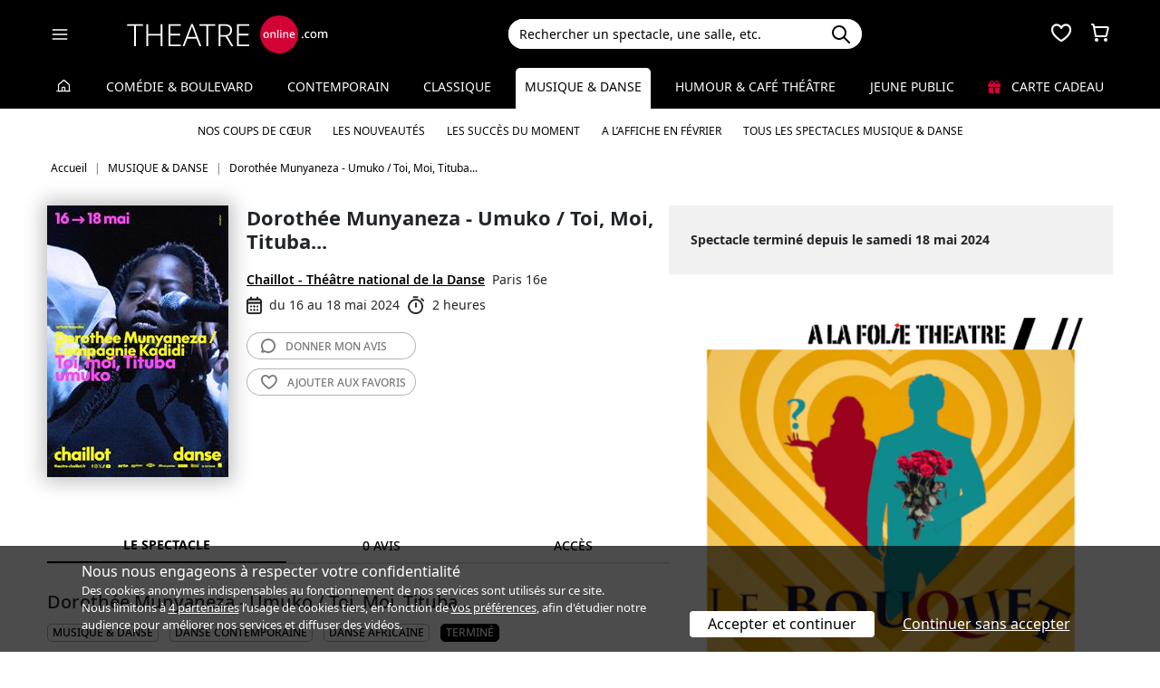

--- FILE ---
content_type: text/html; charset=utf-8
request_url: https://www.theatreonline.com/Spectacle/Dorothee-Munyaneza-Umuko-Toi-Moi-Tituba-/81571
body_size: 13240
content:
<!DOCTYPE html>
<html lang="fr">
<head>
    <meta charset="utf-8" />
    <meta name="viewport" content="width=device-width">
    <meta name="viewport" content="width=device-width, initial-scale=1.0, maximum-scale=1.0, minimum-scale=1.0">
    <meta name="theme-color" content="#D20236" />
    <link rel="icon" href="/favicon.svg">
    <link rel="mask-icon" href="/favicon.svg" color="#000000">
    <link rel="apple-touch-icon" href="/apple-touch-icon.png">

    
 
<title>Doroth&#233;e Munyaneza - Umuko / Toi, Moi, Tituba... - Chaillot - Th&#233;&#226;tre national de la Danse | THEATREonline</title>
 <meta name="description" content=" &lt;p&gt;&lt;strong&gt;Doroth&amp;eacute;e Munyaneza&lt;/strong&gt; fait le lien entre les g&amp;eacute;n&amp;eacute;rations et les histoires dans son double spectacle po&amp;eacute;tique qui m&amp;eacute;lange chant et danse.&lt;/p&gt;"/> 
 <link rel="canonical" href="https://www.theatreonline.com/Spectacle/Dorothee-Munyaneza-Umuko-Toi-Moi-Tituba-/81571" /> 
 <meta name="robots" content="index, follow"/> 

    <link href="/Content/css/tol.css?v8" rel="stylesheet" />
    <link rel="stylesheet" href="https://unpkg.com/leaflet@1.9.4/dist/leaflet.css"
          integrity="sha256-p4NxAoJBhIIN+hmNHrzRCf9tD/miZyoHS5obTRR9BMY="
          crossorigin="" />
    <script type="text/javascript">
        var tolWWW = {};
        tolWWW.gtagContentGroup = 'Spectacle';
        tolWWW.demandeTarteAucitron = true;
        tolWWW.gtagConsent = false;
    </script>
    


<script async src="https://www.googletagmanager.com/gtag/js?id=G-E7MLTXFZ08"></script>
<script>
    window.dataLayer = window.dataLayer || [];
    function gtag() { dataLayer.push(arguments); }
    gtag('js', new Date());

    if (tolWWW.demandeTarteAucitron) {
        gtag('consent', 'default', {
            'ad_storage': 'denied',
            'ad_user_data': 'denied',
            'ad_personalization': 'denied',
            'analytics_storage': 'denied',
            wait_for_update: 500
        });
    }

    gtag('config', 'G-E7MLTXFZ08',
        {
            'content_group': tolWWW.gtagContentGroup
        } 
    );

    tolWWW.gtag = window.gtag;
</script>
<script src="/Content/js/tarteaucitron/tarteaucitron.js"></script>


    <!-- Matomo -->
    <script>
        var _paq = window._paq = window._paq || [];

        /* tracker methods like "setCustomDimension" should be called before "trackPageView" */
        _paq.push(['requireCookieConsent']);
        _paq.push(['setConversionAttributionFirstReferrer', true]);

        if (tolWWW.MatomoSetCustomUrl) {
            _paq.push(['setCustomUrl', tolWWW.MatomoSetCustomUrl]);
        }

        if (tolWWW.gtagContentGroup != '')
        {
            _paq.push(['setCustomDimension', customDimensionId = 7, customDimensionValue = tolWWW.gtagContentGroup]);
        }

        _paq.push(['enableLinkTracking']);
        (function () {
            var u = "//mato.theatreonline.com/matomo/";
            _paq.push(['setTrackerUrl', u + 'matomo.php']);
            _paq.push(['setSiteId', '17']);
            var d = document, g = d.createElement('script'), s = d.getElementsByTagName('script')[0];
            g.async = true; g.src = u + 'matomo.js'; s.parentNode.insertBefore(g, s);
        })();

        tolWWW.matoActif = true;
        
    </script>
    <!-- End Matomo Code -->


</head>
<body itemscope itemtype="https://schema.org/Event">
<section id="header">
    <header>
        <nav class="navbar navbar-dark bg-black fixed-top">
            <div class="container px-3">
                <div class="header-container-gauche d-flex align-items-center">
                    



<div>
    <button class="navbar-toggler me-3 ps-0 pe-2" type="button" data-bs-toggle="offcanvas" data-bs-target="#offcanvasDarkNavbar" aria-controls="offcanvasDarkNavbar">
        <span class="navbar-toggler-icon"></span>
    </button>

    <div class="offcanvas offcanvas-end bg-black" tabindex="-1" id="offcanvasDarkNavbar" aria-labelledby="offcanvasDarkNavbarLabel">

        <div class="offcanvas-header">
            <a class="text-white fs-text-xl" href="/"><span class="tolicon-home"></span> </a>
            <button type="button" class="btn-close btn-close-white" data-bs-dismiss="offcanvas" aria-label="Close"></button>
        </div>

        <div class="offcanvas-body p-0">

            <div class="accordion" id="accordionMenu" data-moisparam="?dmin=2026-02-01&amp;dmax=2026-02-28">
                <div class="accordion-header  light" id="headingRub0">
                    <a href="/" class="accordion-button  collapsed"
                       data-bs-toggle="collapse" data-bs-target="#collapseRub0"
                       aria-expanded="false"
                       aria-controls="collapseRub0">
                        Tous les spectacles
                    </a>
                </div>
                <div id="collapseRub0" class="accordion-collapse collapse " aria-labelledby="headingRub0" data-bs-parent="#accordionMenu">
                    <div class="accordion-body bg-white text-black row text-center p-0 m-0 empty">
                            <div class="d-none" data-lien="" data-nom="" data-listing="/Spectacles/Liste" data-mois="f&#233;vrier"></div>

                    </div>
                </div>

                    <div class="accordion-header  " id="headingRub1">
                        <a href="/Comedie-et-Boulevard" class="accordion-button  collapsed"
                           data-bs-toggle="collapse" data-bs-target="#collapseRub1"
                           aria-expanded="false" aria-controls="collapseRub1">
                            Com&#233;die &amp; Boulevard
                        </a>
                    </div>
                    <div id="collapseRub1" class="accordion-collapse collapse " aria-labelledby="headingRub1" data-bs-parent="#accordionMenu">
                        <div class="accordion-body bg-white text-black row text-center p-0 m-0 empty">
                                <div class="d-none" data-lien="Comedie-et-Boulevard" data-nom="Com&#233;die &amp; Boulevard" data-listing="/Spectacles/Liste/genre/comedie-boulevard/1" data-mois="f&#233;vrier"></div>
                        </div>
                    </div>
                    <div class="accordion-header  light" id="headingRub2">
                        <a href="/Contemporain" class="accordion-button  collapsed"
                           data-bs-toggle="collapse" data-bs-target="#collapseRub2"
                           aria-expanded="false" aria-controls="collapseRub2">
                            Contemporain
                        </a>
                    </div>
                    <div id="collapseRub2" class="accordion-collapse collapse " aria-labelledby="headingRub2" data-bs-parent="#accordionMenu">
                        <div class="accordion-body bg-white text-black row text-center p-0 m-0 empty">
                                <div class="d-none" data-lien="Contemporain" data-nom="Contemporain" data-listing="/Spectacles/Liste/genre/contemporain/2" data-mois="f&#233;vrier"></div>
                        </div>
                    </div>
                    <div class="accordion-header  " id="headingRub3">
                        <a href="/Classique" class="accordion-button  collapsed"
                           data-bs-toggle="collapse" data-bs-target="#collapseRub3"
                           aria-expanded="false" aria-controls="collapseRub3">
                            Classique
                        </a>
                    </div>
                    <div id="collapseRub3" class="accordion-collapse collapse " aria-labelledby="headingRub3" data-bs-parent="#accordionMenu">
                        <div class="accordion-body bg-white text-black row text-center p-0 m-0 empty">
                                <div class="d-none" data-lien="Classique" data-nom="Classique" data-listing="/Spectacles/Liste/genre/classique/3" data-mois="f&#233;vrier"></div>
                        </div>
                    </div>
                    <div class="accordion-header  light" id="headingRub4">
                        <a href="/Musique-et-Danse" class="accordion-button  "
                           data-bs-toggle="collapse" data-bs-target="#collapseRub4"
                           aria-expanded="true " aria-controls="collapseRub4">
                            Musique &amp; Danse
                        </a>
                    </div>
                    <div id="collapseRub4" class="accordion-collapse collapse show " aria-labelledby="headingRub4" data-bs-parent="#accordionMenu">
                        <div class="accordion-body bg-white text-black row text-center p-0 m-0 ">
                                <div class="col">
                                    <a href="/Musique-et-Danse" class="d-block">Accueil Musique &amp; Danse</a>
                                    <a href="/Coups-de-coeur/Musique-et-Danse" class="d-block">Nos coups de cœur </a>
                                    <a href="/Nouveautes/Musique-et-Danse" class="d-block">Les nouveautés </a>
                                </div>
                                <div class="col">
                                    <a href="/Succes/Musique-et-Danse" class="d-block">Les succès du moment</a>
                                    <a href="/Spectacles/Liste/genre/musique-danse/4?dmin=2026-02-01&amp;dmax=2026-02-28" class="d-block">A l’affiche en f&#233;vrier</a>
                                    <a href="/Spectacles/Liste/genre/musique-danse/4" class="d-block">Tous les spectacles</a>
                                </div>
                        </div>
                    </div>
                    <div class="accordion-header  " id="headingRub5">
                        <a href="/Humour-et-Cafe-Theatre" class="accordion-button  collapsed"
                           data-bs-toggle="collapse" data-bs-target="#collapseRub5"
                           aria-expanded="false" aria-controls="collapseRub5">
                            Humour &amp; Caf&#233; th&#233;&#226;tre
                        </a>
                    </div>
                    <div id="collapseRub5" class="accordion-collapse collapse " aria-labelledby="headingRub5" data-bs-parent="#accordionMenu">
                        <div class="accordion-body bg-white text-black row text-center p-0 m-0 empty">
                                <div class="d-none" data-lien="Humour-et-Cafe-Theatre" data-nom="Humour &amp; Caf&#233; th&#233;&#226;tre" data-listing="/Spectacles/Liste/genre/humour-cafe-theatre/5" data-mois="f&#233;vrier"></div>
                        </div>
                    </div>
                    <div class="accordion-header  light" id="headingRub6">
                        <a href="/Jeune-Public" class="accordion-button  collapsed"
                           data-bs-toggle="collapse" data-bs-target="#collapseRub6"
                           aria-expanded="false" aria-controls="collapseRub6">
                            Jeune Public
                        </a>
                    </div>
                    <div id="collapseRub6" class="accordion-collapse collapse " aria-labelledby="headingRub6" data-bs-parent="#accordionMenu">
                        <div class="accordion-body bg-white text-black row text-center p-0 m-0 empty">
                                <div class="d-none" data-lien="Jeune-Public" data-nom="Jeune Public" data-listing="/Spectacles/Liste/genre/jeune-public/6" data-mois="f&#233;vrier"></div>
                        </div>
                    </div>

                    <div class="accordion-header">
                        <a href="/CarteCadeau" class="accordion-button collapsed alone">
                            <i class="fas fa-gift me-2 text-rouge"></i>
                            Carte cadeau
                        </a>
                    </div>
            </div>
            <div class="container-fluid hamburger-2 text-center mt-4 mb-3">
                <div class="row row-cols-2 g-2" id="main-menu-1">
                    <div class="col-6">
                        <div class="p-2">
                            <a class="compteNom d-block" href="/EspacePersonnel"><span class="tolicon-client d-block mb-2"></span> Compte <span class="compte-prenom">et commandes</span></a>
                        </div>
                    </div>
                    <div class="col-6">
                        <div class="p-2">
                            <a class="d-block" href="/Invitations/Liste"><i class="far fa-smile d-block mb-2"></i> Invitations</a>
                        </div>
                    </div>
                    <div class="col-6">
                        <div class="p-2">
                            <a class="d-block" href="/EspacePersonnel/Favoris"><span class="tolicon-coeur d-block mb-2"></span> Mes favoris </a>
                        </div>
                    </div>
                    <div class="col-6">
                        <div class="p-2">
                            <a class="d-block" href="/Newsletter/Newsletter"><i class="far fa-envelope d-block mb-2"></i> Newsletters</a>
                        </div>
                    </div>
                    <div class="col-6">
                        <div class="p-2">
                            <a class="d-block" href="/Theatreonline?page=QuestionsFrequentes"><i class="fas fa-phone d-block mb-2"></i> Service client</a>
                        </div>
                    </div>
                </div>
            </div>

        </div>
    </div>

</div>


                    <div class="recherche-mobile d-md-none">
                        <div class="recherche-input"></div>
                    </div>

                    <div id="logo">
                        <a href="/"><img src="/Content/images/logo-header.svg" /></a>
                    </div>
                </div>
                <div class="col-md-4">
                    
<div id="conteneur-recherche">
    <div class="container-search">
        <div class="d-flex formulaire-recherche position-relative" role="search">
            <input class="form-control" id="rechercherHeader" type="text" placeholder="Rechercher un spectacle, une salle, etc." aria-label="Search">
            <button class="btn btn-success"><img src="/Content/images/search.svg" /></button>
            <a href="#" class="position-absolute text-gris-clair close-recherche"> <i class="fas fa-times"></i> </a>
        </div>
    </div>


    <div class="dropdown d-none px-3 px-md-3" id="rechercherHeaderdropdown">
        <div class="dropdown-menu show bg-transparent border-0 container-md" id="rechercherHeaderResultats">
            <div class="rechercherLoader d-none position-absolute w-100 h-100 p-6 text-center">
                <i class="fas fa-spinner fa-spin"></i>
            </div>
            <div class="container mb-5 mb-md-0" id="rechercherResulatsContenu">

            </div>
        </div>
    </div>
</div>


                </div>

                    <div class="header-icons">
                        <div class="dropdown d-inline-block" id="favorisDropdown">
                            <button type="button" title="Mes favoris" class="disabled bg-transparent border-0 text-white favori p-0" data-bs-toggle="dropdown" aria-expanded="false" data-bs-auto-close="outside">
                                <span class="tolicon-coeur"></span>
                                <div class="d-none favoris-nb-produits tip"></div>
                            </button>
                            <div id="favorisHeader" class="dropdown-menu  dropdown-menu-end mt-0 p-0 border-0">

                            </div>
                        </div>

                        <div class="dropdown d-inline-block ms-2" id="panierDropdown">
                            <button type="button" title="Mon panier" class="disabled bg-transparent border-0 text-white p-0" data-bs-toggle="dropdown" aria-expanded="false" data-bs-auto-close="outside">
                                <span class="tolicon-panier"></span>
                                <div class="d-none tip panier-nb-produits"></div>
                            </button>
                            <div id="panierHeader" class="dropdown-menu p-0 border-0">
                                
                            </div>

                        </div>
                    </div>

            </div>
        </nav>
    </header>
</section>

<div class="menu-principal d-none d-md-block rubrique-selectionnee">
    <div class="container-fluid">
        <div class="container">
            <ul class="menu d-flex justify-content-between align-items-center p-0">
                <li class="lien-accueil list-unstyled">
                    <a href="/"><span class="tolicon-home"></span></a>
                </li>
                    <li class="list-unstyled">
                        <a href="/Comedie-et-Boulevard" class=" text-decoration-none">Com&#233;die &amp; Boulevard</a>
                    </li>
                    <li class="list-unstyled">
                        <a href="/Contemporain" class=" text-decoration-none">Contemporain</a>
                    </li>
                    <li class="list-unstyled">
                        <a href="/Classique" class=" text-decoration-none">Classique</a>
                    </li>
                    <li class="list-unstyled">
                        <a href="/Musique-et-Danse" class="active  text-decoration-none">Musique &amp; Danse</a>
                            <ul class="sous-menu container position-absolute start-0 end-0 w-100 text-center overflow-hidden text-nowrap">
                                
                                <li><a href="/Coups-de-coeur/Musique-et-Danse">Nos coups de cœur </a></li>

                                <li><a href="/Nouveautes/Musique-et-Danse">Les nouveautés </a></li>
                                
                                <li><a href="/Succes/Musique-et-Danse">Les succès du moment</a></li>

                                <li><a href="/Spectacles/Liste/genre/musique-danse/4?dmin=2026-02-01&amp;dmax=2026-02-28">A l’affiche en f&#233;vrier</a></li>
                                    
                                <li><a href="/Spectacles/Liste/genre/musique-danse/4">Tous les spectacles Musique &amp; Danse</a></li>
                            </ul>
                    </li>
                    <li class="list-unstyled">
                        <a href="/Humour-et-Cafe-Theatre" class=" text-decoration-none">Humour &amp; Caf&#233; th&#233;&#226;tre</a>
                    </li>
                    <li class="list-unstyled">
                        <a href="/Jeune-Public" class=" text-decoration-none">Jeune Public</a>
                    </li>
                                <li class="list-unstyled">
                     <a href="/CarteCadeau" class=""><i class="fas fa-gift me-2 text-rouge"></i> Carte cadeau</a>
                </li>
            </ul>
        </div>
    </div>
</div>

    

        <div class="container layout-fil-ariane pt-md-1 pb-md-4 my-md-2 my-4 px-3">
            
        <nav aria-label="breadcrumb my-3">
    <ol class="breadcrumb" itemscope itemtype="https://schema.org/BreadcrumbList">
            <li class="breadcrumb-item" itemprop="itemListElement" itemscope itemtype="https://schema.org/ListItem">
                    <a class="text-decoration-none" href="/" itemprop="item">
                        <span itemprop="name">Accueil</span>
                    </a>
                <meta itemprop="position" content="1" />
            </li>
            <li class="breadcrumb-item" itemprop="itemListElement" itemscope itemtype="https://schema.org/ListItem">
                    <a class="text-decoration-none" href="/Musique-et-Danse" itemprop="item">
                        <span itemprop="name">MUSIQUE &amp; DANSE</span>
                    </a>
                <meta itemprop="position" content="2" />
            </li>
            <li class="breadcrumb-item" itemprop="itemListElement" itemscope itemtype="https://schema.org/ListItem">
                    <span itemprop="name">Doroth&#233;e Munyaneza - Umuko / Toi, Moi, Tituba...</span>
                <meta itemprop="position" content="3" />
            </li>
    </ol>
</nav>

    
        </div>

        <div class="container">
            <div class="d-flex row-column-flex gap-37px">
                <div class="colonne-gauche col">
                    



    <div class="position-relative clearfix pb-3 en-tete-spectacle d-lg-flex mb-4 ps-3 px-md-0">
        <figure><img src="/BDDPhoto/Medias//spectacle/53269/xs_2_affiche.jpg" class="shadow-blur" data-fancybox="gallery" data-caption="Affiche " data-src="/BDDPhoto/Medias/spectacle/53269/2_affiche.jpg"  itemprop="image"></figure>
        <div class="item ">
            <h1 itemprop="name">Doroth&#233;e Munyaneza - Umuko / Toi, Moi, Tituba...</h1>
            <div class="d-flex align-items-center">
            </div>
            <div class="my-3 pt-4 pt-md-0 lh-lg bloc-info-titre">
                <div class="d-flex flex-wrap gap-1 align-items-center">
                    <div class="h4 d-inline text-black me-2"><a href="/Theatre/Chaillot-Theatre-national-de-la-Danse/8" class="text-black text-decoration-underline">Chaillot - Th&#233;&#226;tre national de la Danse</a></div>
                    <span class="text-nowrap d-inline-flex align-items-center">Paris 16e</span>
                </div>
                <div class="infos-spectacle-en-tete d-flex flex-wrap align-items-center">
                    <div class="d-flex align-items-center me-2">
                        <span class="tolicon-dates fs-5 me-2"></span>du 16 au 18 mai 2024
                    </div>
                        <div class="d-flex align-items-center">
                            <span class="tolicon-duree fs-5 me-2"></span>2 heures
                        </div>
                </div>
            </div>
            <div class="btn_nav">
                
                <a href="#avis" class="btn-light d-block text-uppercase rounded-5"><span class="tolicon-avis"></span> <span>Donner mon </span>avis</a>
                <a href="#" class="ajouter-favori btn-light d-block text-uppercase rounded-5" data-favori="81571"><span class="tolicon-coeur"></span> <span class="t1">Ajouter aux </span>favoris</a>
            </div>
        </div>
    </div>

<div class="tab-wrapper">
    <ul class="nav nav-tabs page-tab page-onglets d-flex align-items-center" id="myTab" role="tablist">
        <li class="nav-item flex-grow-1" role="presentation">
            <button class="nav-link w-100 active" id="spectacle-tab" data-bs-toggle="tab" data-bs-target="#spectacle" type="button" role="tab" aria-controls="spectacle" aria-selected="false">Le spectacle</button>
        </li>
        <li class="nav-item flex-grow-1" role="presentation">
            <button class="nav-link w-100" id="avis-tab" data-bs-toggle="tab" data-bs-target="#avis" type="button" role="tab" aria-controls="avis" aria-selected="false">0 avis</button>
        </li>
        <li class="nav-item flex-grow-1" role="presentation">
            <button class="nav-link w-100" id="acces-tab" data-bs-toggle="tab" data-bs-target="#acces" type="button" role="tab" aria-controls="acces" aria-selected="false">Accès</button>
        </li>
    </ul>
    <div class="tab-content" id="myTabContent">
        <div class="tab-pane show active" id="spectacle" role="tabpanel" aria-labelledby="spectacle-tab">
            <h3 class="ps-3 ps-md-0">Doroth&#233;e Munyaneza - Umuko / Toi, Moi, Tituba...</h3>



                <div class="ps-3 ps-md-0">
                    

<div class="tags">
            <span class="d-inline-block my-1 me-2">
                <a href="/Spectacles/Liste/genre/musique-danse/4">
                    MUSIQUE & DANSE
                </a>
            </span>
            <span class="d-inline-block my-1 me-2">
                <a href="/Spectacles/Liste/theme/danse-contemporaine/55">
                    Danse contemporaine
                </a>
            </span>
            <span class="d-inline-block my-1 me-2">
                <a href="/Spectacles/Liste/theme/danse-africaine/183">
                    Danse africaine
                </a>
            </span>
            <span class="tag-non-cliquable d-inline-block my-1 me-1 text-white bg-imp-black border-imp-black">
                Terminé
            </span>
</div>
                    <br />
                </div>
                            <div class="px-3 px-md-0">
                    

<ul class="distribution">
    <li>
        Chor&#233;graphie : 
                <u><a href="/Artiste/Dorothee-Munyaneza/36021" class="text-black fw-semibold">Doroth&#233;e Munyaneza</a></u>
    </li>
    <li>
        Avec : 
                <u><a href="/Artiste/Dorothee-Munyaneza/36021" class="text-black fw-semibold">Doroth&#233;e Munyaneza,</a></u>
                <span class="text-black fw-semibold">Khyam Allami</span>
    </li>
</ul>

                </div>
                        <div class="mt-4 bg-gris-clair p-4 " itemprop="description">
                <p><strong>Doroth&eacute;e Munyaneza</strong> fait le lien entre les g&eacute;n&eacute;rations et les histoires dans son double spectacle po&eacute;tique qui m&eacute;lange chant et danse.</p>
            </div>


            <div class="mt-4 px-3 px-md-0 txt-wysiwyg">
                <ul>
<li style="text-align: justify;"><strong><em>Umuko </em>: entre pass&eacute;, pr&eacute;sent et futur</strong></li>
</ul>
<p style="text-align: justify;">&laquo; Umuko &raquo;, c&rsquo;est un arbre aux fleurs vermeilles, gardien des histoires et gu&eacute;risseur. Avec cinq jeunes artistes rwandais, danseurs, po&egrave;tes, musiciens, Doroth&eacute;e Munyaneza c&eacute;l&egrave;bre la cr&eacute;ativit&eacute;, l&rsquo;audace et la libert&eacute; de cette nouvelle g&eacute;n&eacute;ration qui porte la m&eacute;moire tout en r&ecirc;vant le futur. Autour d&rsquo;Umuko, arbre gu&eacute;risseur, arbre ancestral, gardien des histoires, il s&rsquo;agira de tisser des liens entre ce qui est pr&eacute;serv&eacute;, ce qui r&eacute;siste &agrave; l&rsquo;an&eacute;antissement et ce qui vient.</p>
<p style="text-align: justify;">Dur&eacute;e : 1h10</p>
<ul>
<li style="text-align: justify;"><strong><em>Toi, Moi, Tituba...</em> :&nbsp;</strong></li>
</ul>
<p style="text-align: justify;">Accompagn&eacute;e du musicien Khyam Allami, Doroth&eacute;e Munyaneza part du texte d&rsquo;Elsa Dorlin pour explorer dans un solo vibrant un corps-archive &agrave; m&ecirc;me de recueillir et honorer les m&eacute;moires.&nbsp;</p>
<p style="text-align: justify;">&Agrave; partir de quelques lignes d&eacute;couvertes dans les minutes du proc&egrave;s pour sorcellerie de Salem, Moi, Tituba sorci&egrave;re&hellip;, Maryse Cond&eacute; donnait vie &agrave; Tituba, fille d'esclave, femme, noire et sorci&egrave;re, &agrave; une &eacute;poque o&ugrave; il n&rsquo;&eacute;tait bon d&rsquo;&ecirc;tre aucune d&rsquo;elles. La figure de Tituba a inspir&eacute; la philosophe contemporaine Elsa Dorlin. Convoquant la figure de Tituba, mais aussi d'Isabelle, a&iuml;eule guyanaise d'Elsa Dorlin, Doroth&eacute;e Munyaneza propose une travers&eacute;e dans le temps et l&rsquo;espace au cours de laquelle r&eacute;appara&icirc;t tout ce qui a trop longtemps &eacute;t&eacute; effac&eacute;, tu, meurtri. Au centre se trouve son corps, vecteur vibrant, qui remue le pass&eacute; pour conjurer l&rsquo;oubli, rendre sensibles toutes ces vies bafou&eacute;es par le syst&egrave;me colonial. La dense cr&eacute;ation sonore et un jeu sophistiqu&eacute; d&rsquo;ombre et de lumi&egrave;re amplifient encore la puissance d&rsquo;&eacute;vocation de ce solo choral, habit&eacute; de multiples v&eacute;cus.</p>
<p style="text-align: justify;">Dur&eacute;e : 50 minutes</p>
            </div>



                        <span itemprop="performer" itemscope itemtype="https://schema.org/Person"> <meta itemprop="name" content="Doroth&#233;e Munyaneza" /><meta itemprop="url" content="/Artiste/Dorothee-Munyaneza/36021" /></span>
                        <span itemprop="performer" itemscope itemtype="https://schema.org/Person"> <meta itemprop="name" content="Doroth&#233;e Munyaneza" /><meta itemprop="url" content="/Artiste/Dorothee-Munyaneza/36021" /></span>
        </div>
        <div class="tab-pane" id="avis" role="tabpanel" aria-labelledby="avis-tab">

            <h3 class="my-3 px-3 px-md-0">Vous avez vu ce spectacle ? Quel est votre avis ?</h3>
            <div class="bg-gris-clair p-4">
                <form method="POST" action="#" class="needs-validation" novalidate id="formulaireAvis">
                    <div class="error-messages d-none alert alert-danger mb-0 rounded-0"></div>
                    <input type="hidden" name="avisSpectacle" value="53269" />
                    <b>Note</b>
                    <div class="avis">
                        <input type="hidden" name="note" value="0" />
                        <div class="note-avis text-center" data-note="5">
                            <span class="etoiles pl-0 d-inline-flex gap-1">
            <span class="tolicon-etoile"></span>
            <span class="tolicon-etoile"></span>
            <span class="tolicon-etoile"></span>
            <span class="tolicon-etoile"></span>
            <span class="tolicon-etoile"></span>
</span>

                            <p>Excellent</p>

                        </div>
                        <div class="note-avis text-center" data-note="4">
                            <span class="etoiles pl-0 d-inline-flex gap-1">
            <span class="tolicon-etoile"></span>
            <span class="tolicon-etoile"></span>
            <span class="tolicon-etoile"></span>
            <span class="tolicon-etoile"></span>
            <span class="tolicon-etoile-vide"></span>
</span>

                            <p>Très bon</p>
                        </div>
                        <div class="note-avis text-center" data-note="3">
                            <span class="etoiles pl-0 d-inline-flex gap-1">
            <span class="tolicon-etoile"></span>
            <span class="tolicon-etoile"></span>
            <span class="tolicon-etoile"></span>
            <span class="tolicon-etoile-vide"></span>
            <span class="tolicon-etoile-vide"></span>
</span>

                            <p>Bon</p>
                        </div>
                        <div class="note-avis text-center" data-note="2">
                            <span class="etoiles pl-0 d-inline-flex gap-1">
            <span class="tolicon-etoile"></span>
            <span class="tolicon-etoile"></span>
            <span class="tolicon-etoile-vide"></span>
            <span class="tolicon-etoile-vide"></span>
            <span class="tolicon-etoile-vide"></span>
</span>

                            <p>Pas mal</p>
                        </div>
                        <div class="note-avis text-center" data-note="1">
                            <span class="etoiles pl-0 d-inline-flex gap-1">
            <span class="tolicon-etoile"></span>
            <span class="tolicon-etoile-vide"></span>
            <span class="tolicon-etoile-vide"></span>
            <span class="tolicon-etoile-vide"></span>
            <span class="tolicon-etoile-vide"></span>
</span>

                            <p>Peut mieux faire</p>
                        </div>
                    </div>

                    <div class="form-floating input-container-tol mb-3">
                        <input type="text" class="form-control" name="titre" placeholder="Titre" required>
                        <label for="floatingInput">Titre</label>
                        <div class="invalid-feedback">Ce champ est obligatoire</div>
                    </div>

                    <div class="form-floating input-container-tol mb-3">
                        <textarea class="form-control" name="commentaire" placeholder="Commentaire" rows="3" required style="min-height:200px"></textarea>
                        <label for="floatingInput">Commentaire</label>
                        <div class="invalid-feedback">Ce champ est obligatoire</div>
                    </div>

                    <div class="d-flex justify-content-between align-items-center">
                        <p>Vous pouvez consulter notre <a href="/Theatreonline?page=QuestionsFrequentes#accordionAvisPublic" target="_blank"><u>politique de modération</u></a> </p>
                        <div class="text-center"> <button class="btn-primary rounded-5 px-5 py-1 text-uppercase border-0">valider</button></div>
                    </div>

                </form>
            </div>


        </div>
        <div class="tab-pane" id="acces" role="tabpanel" aria-labelledby="acces-tab">
            

<div class="box_info mb-5" itemprop="location" itemscope itemtype="http://schema.org/Place">
    <h2 class="hh3 title-souligne ms-3 mx-md-0">Informations pratiques - Chaillot - Th&#233;&#226;tre national de la Danse</h2>

    <div class="bg-gris-clair p-4 ">
        <div class="d-flex">
            <figure class="fs-3"><span class="tolicon-localisation"></span></figure>
            <div>
                <h4 itemprop="name">Chaillot - Th&#233;&#226;tre national de la Danse</h4>
                <p>1, Place du Trocad&#233;ro 75016 Paris</p>

                <meta itemprop="url" content="/Theatre/Chaillot-Theatre-national-de-la-Danse/8" />
                <span itemprop="address" itemscope itemtype="http://schema.org/PostalAddress">
                    <meta itemprop="streetAddress" content="1, Place du Trocad&#233;ro" />
                    <meta itemprop="postalCode" content="75016" />
                    <meta itemprop="addressLocality" content="Paris" />
                </span>

            </div>
        </div>



<div class="tags">
            <span class="tag-non-cliquable d-inline-block my-1 me-1">
                Accès handicapé (sous conditions)
            </span>
            <span class="tag-non-cliquable d-inline-block my-1 me-1">
                Bar
            </span>
            <span class="tag-non-cliquable d-inline-block my-1 me-1">
                Librairie/boutique
            </span>
            <span class="tag-non-cliquable d-inline-block my-1 me-1">
                Restaurant
            </span>
            <span class="tag-non-cliquable d-inline-block my-1 me-1">
                Salle climatisée
            </span>
            <span class="tag-non-cliquable d-inline-block my-1 me-1">
                Tour Eiffel
            </span>
            <span class="tag-non-cliquable d-inline-block my-1 me-1">
                Vestiaire
            </span>
</div>
            <ul class="mt-3">
                        <li>
                            <span> <i class="fa-solid fa-m me-3"></i> M&#233;tro : </span>
                            Trocad&#233;ro &#224; 96 m (6/9)
                        </li>
                        <li>
                            <span> <i class="fa-solid fa-bus me-3"></i> Bus : </span>
                            Trocad&#233;ro &#224; 31 m, Varsovie &#224; 273 m, Pont d&#39;I&#233;na &#224; 301 m
                        </li>
                            </ul>
                    <div class="text-center mt-5">
                <strong>Calcul d'itinéraires</strong> avec <a href="https://maps.apple.com/?saddr=Current%20Location&daddr=48.86291,2.288637&dirflg=d" target="_blank" class="text-body text-decoration-underline">Apple Plan</a>
                et <a href="https://www.google.com/maps/dir/?api=1&origin=Current%20Location&destination=48.86291,2.288637" target="_blank" class="text-body text-decoration-underline">Google Maps</a>
            </div>
            <span itemprop="geo" itemscope itemtype="http://schema.org/GeoCoordinates">
                <meta itemprop="latitude" content="48.86291" />
                <meta itemprop="longitude" content="2.288637" />
            </span>
    </div>
</div>

    <div class="box_info ">

        <h2 class="h3 title-souligne ms-3 mx-md-0"> Plan d’accès  - Chaillot - Th&#233;&#226;tre national de la Danse</h2>

        <div class="bg-gris-clair p-4">
            <div id="map" class="map-contenu" style="height:450px; width: 100%"
                 data-latitude="48.86291"
                 data-longitude="2.288637"
                 data-adresse="#map-legend"
                 ></div>
            <span id="map-legend" class="d-none">Chaillot - Th&#233;&#226;tre national de la Danse<br />1, Place du Trocad&#233;ro 75016 Paris</span>
        </div>

        
    </div>

        </div>
    </div>
</div>




                </div>
                <div class="colonne-droite col-md-5">
                    
        <div class="mb-5">
            <div class="bg-gris-clair p-4 lh-lg">
                <strong>
                <span>Spectacle terminé depuis le samedi 18 mai 2024</span>
</strong>
            </div>
        </div>



        <div class="mb-5">

    <div>
        <a class="lienPD" href="https://www.theatreonline.com/Spectacle/Le-bouquet/95119" data-pd="/Display/PA/Le-bouquet-95119">
                <img class="image-fluid w-100" src="/BDDPhoto/ImagesPublicite/IPD20260130093230.jpg" alt="" />
        </a>
    </div>

        </div>

    <div class="mb-5">
        
<div class="bg-gris-clair rounded p-2 py-3 p-md-4">

    <div class="d-flex align-items-center mb-4">
        <div><i class="tolicon-check-5 text-argent fs-text-4xl"></i></div>
        <div class="text-main ps-3">
            <h6 class="mb-1 fw-semibold">Revendeur 100% officiel</h6>
            <div>Partenaire officiel des salles de spectacles depuis 27 ans.</div>
        </div>
    </div>
    <div class="d-flex align-items-center mb-4">
        <div><i class="fa-solid fa-ticket text-argent fs-text-4xl"></i></div>
        <div class="text-main ps-3">
            <h6 class="mb-1 fw-semibold">Meilleures places garanties</h6>
            <div>Les meilleures places disponibles vous sont systématiquement attribuées.</div>
        </div>
    </div>
    <div class="d-flex align-items-center">
        <div><i class="fas fa-headset text-argent fs-text-4xl"></i></div>
        <div class="text-main ps-3">
            <h6 class="mb-1 fw-semibold">Service client réactif</h6>
            <div>Conseils personnalisés et assistance par mail et par téléphone.</div>
        </div>
    </div>
</div>
    </div>

    <div>
            <div class="boxTitle">
                <h3 class="title-souligne ms-3 mx-md-0"> Pourraient aussi vous intéresser</h3>
            </div>

<div class="container recommandations">
    <div class="row slider slider-affiches slider-md bg-gris-clair ps-3 px-md-0">




<div class="mini-carte-spectacle p-3 col-md-4 ">

    <div class="affiche position-relative">
        <a href="/Spectacle/Angelin-Preljocaj-Requiem-s-/92222" class="lien-affiche">
            <figure><img src="/BDDPhoto/Medias//programmation/92222/xs_1_affiche.jpg" class="img-fluid w-100"></figure>
        </a>

            </div>
    <div class="legende">
        <a href="/Spectacle/Angelin-Preljocaj-Requiem-s-/92222">
            <div class="titre-spectacle">Angelin Preljocaj - Requiem(s)</div>
        </a>

            <p>La Seine Musicale - Grande Seine</p>

    </div>
</div>




<div class="mini-carte-spectacle p-3 col-md-4 ">

    <div class="affiche position-relative">
        <a href="/Spectacle/Damien-Jalet-Kohei-Nawa-Planet-wanderer-/92929" class="lien-affiche">
            <figure><img src="/BDDPhoto/Medias//programmation/92929/xs_1_affiche.jpg" class="img-fluid w-100"></figure>
        </a>

            </div>
    <div class="legende">
        <a href="/Spectacle/Damien-Jalet-Kohei-Nawa-Planet-wanderer-/92929">
            <div class="titre-spectacle">Damien Jalet / Kohei Nawa&#160;- Planet [wanderer]</div>
        </a>

            <p>Les G&#233;meaux - Sc&#232;ne Nationale de Sceaux</p>

    </div>
</div>




<div class="mini-carte-spectacle p-3 col-md-4 ">

    <div class="affiche position-relative">
        <a href="/Spectacle/Les-applaudis-sements-ne-se-mangent-pas/92738" class="lien-affiche">
            <figure><img src="/BDDPhoto/Medias//programmation/92738/xs_1_affiche.jpg" class="img-fluid w-100"></figure>
        </a>

            </div>
    <div class="legende">
        <a href="/Spectacle/Les-applaudis-sements-ne-se-mangent-pas/92738">
            <div class="titre-spectacle">Les applaudis&#173;sements ne se mangent pas</div>
        </a>

            <p>Chaillot - Th&#233;&#226;tre national de la Danse</p>

    </div>
</div>




<div class="mini-carte-spectacle p-3 col-md-4 ">

    <div class="affiche position-relative">
        <a href="/Spectacle/Maguy-Marin-May-B/92666" class="lien-affiche">
            <figure><img src="/BDDPhoto/Medias//programmation/92666/xs_1_affiche.jpg" class="img-fluid w-100"></figure>
        </a>

            </div>
    <div class="legende">
        <a href="/Spectacle/Maguy-Marin-May-B/92666">
            <div class="titre-spectacle">Maguy Marin - May B</div>
        </a>

            <p>Chaillot - Th&#233;&#226;tre national de la Danse</p>

    </div>
</div>




<div class="mini-carte-spectacle p-3 col-md-4 ">

    <div class="affiche position-relative">
        <a href="/Spectacle/Juliette-et-Romeo/92218" class="lien-affiche">
            <figure><img src="/BDDPhoto/Medias//spectacle/59044/xs_1_affiche.jpg" class="img-fluid w-100"></figure>
        </a>

            </div>
    <div class="legende">
        <a href="/Spectacle/Juliette-et-Romeo/92218">
            <div class="titre-spectacle">Juliette et Rom&#233;o</div>
        </a>

            <p>Le 13e Art</p>

    </div>
</div>




<div class="mini-carte-spectacle p-3 col-md-4 ">

    <div class="affiche position-relative">
        <a href="/Spectacle/Betty-Tchomanga-Histoire-s-decoloniale-s-Portraits-croises/91739" class="lien-affiche">
            <figure><img src="/BDDPhoto/Medias//programmation/91739/xs_2_affiche.jpg" class="img-fluid w-100"></figure>
        </a>

            </div>
    <div class="legende">
        <a href="/Spectacle/Betty-Tchomanga-Histoire-s-decoloniale-s-Portraits-croises/91739">
            <div class="titre-spectacle">Betty Tchomanga - Histoire(s) d&#233;coloniale(s) - Portraits crois&#233;s</div>
        </a>

            <p>Th&#233;&#226;tre de la Bastille</p>

    </div>
</div>
    </div>
</div>


    </div>

                </div>
            </div>
        </div>

    

        <div class="container mt-5 mb-5">

    <div>
        <a class="lienPD" href="https://www.theatreonline.com/Spectacle/La-Machine-de-Turing/91734" data-pd="/Display/MB/La-Machine-de-Turing-91734">
                <picture>
                    <source media="(max-width: 799px)" srcset="/BDDPhoto/ImagesPublicite/M2IPD20260129164125.gif" />
                    <source media="(min-width: 800px)" srcset="/BDDPhoto/ImagesPublicite/IPD20260129164125.gif" />
                    <img src="/BDDPhoto/ImagesPublicite/IPD20260129164125.gif" alt="" class="image-fluid w-100" />
                </picture>            
        </a>
    </div>

        </div>


<footer id="footer" class="text-center text-lg-start mt-5">
    <div class="container py-5">
        <div class="row mb-md-3">
            <div class="col-md-3 mb-4 mb-md-0">
                <b class="d-block mb-2">À propos de THEATREonline.com</b>
                <ul class="list-unstyled mb-0">
                    <li>
                        <a href="/Theatreonline?page=QuiSommesNous">Qui sommes-nous ?</a>
                    </li>
                    <li>
                        <a href="/Theatreonline?page=Recrutement">Recrutement</a>
                    </li>
                    <li>
                        <a href="/Theatreonline?page=MentionsLegales">Mentions légales</a>
                    </li>
                    <li>
                        <a href="/Theatreonline?page=Contact">Contacts</a>
                    </li>
                </ul>
            </div>
            <div class="col-md-3 mb-4 mb-md-0">
                <b class="d-block mb-2">Spectateurs</b>
                <ul class="list-unstyled mb-0">
                    <li>
                        <a href="/Theatreonline?page=QuestionsFrequentes">Service client</a>
                    </li>
                    <li>
                        <a href="/Theatreonline?page=QuestionsFrequentes">Questions fréquentes</a>
                    </li>
                    <li>
                        <a href="/Theatreonline?page=ConditionsGeneralesDeVente-8">CGV</a>
                        et
                        <a href="/Theatreonline?page=Confidentialite">données personnelles</a>
                    </li>
                   
                        <li><a href="#" id="OuvrirTArtAucritron" onclick="tarteaucitron.userInterface.openPanel(); return false;" >Préférences des cookies</a></li>
                   
                </ul>

            </div>
            <div class="col-md-3 mb-4 mb-md-0">
                <b class="d-block mb-2">Professionnels</b>
                <ul class="list-unstyled mb-0">
                    <li>
                        <a href="/Theatreonline?page=Contact">Référencer un spectacle</a>
                    </li>
                    <li>
                        <a href="/Theatreonline?page=Contact">Publicité</a>
                    </li>
                    <li>
                        <a href="https://pro.theatreonline.com" rel="nofollow">Accès PRO</a>
                    </li>
                </ul>
            </div>
            <div class="col-md-3 mb-4 mb-md-0 text-center">

                <b class="d-block mb-2">+ de sorties culturelles</b>
                <div class="row align-items-center">
                    <div class="col-5 m-auto">
                        <a href="https://www.offi.fr"><img src="/images/offi-bleu.svg" class="img-fluid"></a>
                    </div>
                </div>
            </div>
        </div>

        <div class="d-md-flex align-items-center mb-2">

            <span> Calendrier des spectacles à Paris et en Île-de-France : </span>
                    <a href="/Spectacles/Liste?dmin=2026-02-01&dmax=2026-02-28" class="px-2 text-decoration-underline">f&#233;vrier 2026</a>
                    <a href="/Spectacles/Liste?dmin=2026-03-01&dmax=2026-03-31" class="px-2 text-decoration-underline">mars 2026</a>
                    <a href="/Spectacles/Liste?dmin=2026-04-01&dmax=2026-04-30" class="px-2 text-decoration-underline">avril 2026</a>
                    <a href="/Spectacles/Liste?dmin=2026-05-01&dmax=2026-05-31" class="px-2 text-decoration-underline">mai 2026</a>
                    <a href="/Spectacles/Liste?dmin=2026-06-01&dmax=2026-06-30" class="px-2 text-decoration-underline">juin 2026</a>
                    <a href="/Spectacles/Liste?dmin=2026-07-01&dmax=2026-07-31" class="px-2 text-decoration-underline">juillet 2026</a>

           
                      
        </div>

        <div class="text-end">
            © 1998-2026, THEATREonline.com
        </div>
    </div>

</footer>
    <div id="modalPopinContent" class="modal-mobile-full">
        <div class="overlay"></div>
        <div class="contenu container p-0">

            <div class="fermer text-end pe-3 pt-1">
                <a href="#" class="fermer-modalPopinIframe text-black"> <i class="fas fa-times"></i> </a>
            </div>
            <div class="contenu-aj">

            </div>
            <div class="contenu-bottom d-md-none fermer-modalPopinIframe bg-black text-white p-1 fs-text-sm text-center">
                <strong>Fermer</strong>
            </div>
        </div>
    </div>

    
    <div id="modalPopinPanierModifier"></div>

    <div id="global-backdrop" class="d-none"></div>


    
    <meta itemprop="startDate" content="2024-05-16">
    <meta itemprop="endDate" content="2024-05-18">

        <div class="d-md-none mobile-bottom-action bg-gris text-center text-white fs-6">
            
                <span>Spectacle terminé depuis le samedi 18 mai 2024</span>

        </div>


    <script src="/Content/js/theme.js?109"></script>
    <script src="https://unpkg.com/leaflet@1.9.4/dist/leaflet.js"
            integrity="sha256-20nQCchB9co0qIjJZRGuk2/Z9VM+kNiyxNV1lvTlZBo="
            crossorigin=""></script>

    

</body>
</html>


--- FILE ---
content_type: application/javascript
request_url: https://www.theatreonline.com/Content/js/theme.js?109
body_size: 227803
content:
/*! For license information please see theme.js.LICENSE.txt */
(()=>{var e={38:e=>{"use strict";class t{constructor(e,t={}){if(this.type="warning",this.text=e,t.node&&t.node.source){let e=t.node.rangeBy(t);this.line=e.start.line,this.column=e.start.column,this.endLine=e.end.line,this.endColumn=e.end.column}for(let e in t)this[e]=t[e]}toString(){return this.node?this.node.error(this.text,{index:this.index,plugin:this.plugin,word:this.word}).message:this.plugin?this.plugin+": "+this.text:this.text}}e.exports=t,t.default=t},107:(e,t,i)=>{var n;void 0===(n=function(){return{}}.call(t,i,t,e))||(e.exports=n)},145:(e,t,i)=>{"use strict";let n,s,r=i(7793);class o extends r{constructor(e){super({type:"document",...e}),this.nodes||(this.nodes=[])}toResult(e={}){return new n(new s,this,e).stringify()}}o.registerLazyResult=e=>{n=e},o.registerProcessor=e=>{s=e},e.exports=o,o.default=o},197:()=>{},210:(e,t,i)=>{var n;void 0===(n=function(){return/[+-]?(?:\d*\.|)\d+(?:[eE][+-]?\d+|)/.source}.call(t,i,t,e))||(e.exports=n)},211:(e,t,i)=>{var n;void 0===(n=function(){return/<([\w:-]+)/}.call(t,i,t,e))||(e.exports=n)},248:e=>{e.exports={A:{A:{1:"A B",2:"K D E F rC"},B:{1:"0 C L M G N O P Q H R S T U V W X Y Z a b c d e f g h i j k l m n o p q r s t u v w x y z AB BB CB DB EB FB GB HB IB JB KB LB MB NB OB PB QB RB SB TB I"},C:{1:"0 dB eB fB gB hB iB jB kB lB mB nB oB pB qB rB sB tB uB vB wB xB yB zB QC 0B RC 1B 2B 3B 4B 5B 6B 7B 8B 9B AC BC CC DC EC FC GC HC Q H R SC S T U V W X Y Z a b c d e f g h i j k l m n o p q r s t u v w x y z AB BB CB DB EB FB GB HB IB JB KB LB MB NB OB PB QB RB SB TB I TC IC UC tC uC vC",2:"sC PC wC",260:"1 2 3 4 5 6 7 8 9 N O P VB WB XB YB ZB aB bB cB",292:"J UB K D E F A B C L M G xC"},D:{1:"0 7 8 9 WB XB YB ZB aB bB cB dB eB fB gB hB iB jB kB lB mB nB oB pB qB rB sB tB uB vB wB xB yB zB QC 0B RC 1B 2B 3B 4B 5B 6B 7B 8B 9B AC BC CC DC EC FC GC HC Q H R S T U V W X Y Z a b c d e f g h i j k l m n o p q r s t u v w x y z AB BB CB DB EB FB GB HB IB JB KB LB MB NB OB PB QB RB SB TB I TC IC UC",33:"1 2 3 4 5 6 A B C L M G N O P VB",548:"J UB K D E F"},E:{1:"YC LC 6C MC ZC aC bC cC dC 7C NC eC fC gC hC iC 8C OC jC kC lC mC nC oC 9C",2:"yC VC",260:"D E F A B C L M G 0C 1C 2C WC JC KC 3C 4C 5C XC",292:"K zC",804:"J UB"},F:{1:"0 1 2 3 4 5 6 7 8 9 G N O P VB WB XB YB ZB aB bB cB dB eB fB gB hB iB jB kB lB mB nB oB pB qB rB sB tB uB vB wB xB yB zB 0B 1B 2B 3B 4B 5B 6B 7B 8B 9B AC BC CC DC EC FC GC HC Q H R SC S T U V W X Y Z a b c d e f g h i j k l m n o p q r s t u v w x y z KC",2:"F B AD BD CD DD",33:"C ED",164:"JC pC"},G:{1:"YC LC ZD MC ZC aC bC cC dC aD NC eC fC gC hC iC bD OC jC kC lC mC nC oC",260:"E ID JD KD LD MD ND OD PD QD RD SD TD UD VD WD XD YD XC",292:"GD HD",804:"VC FD qC"},H:{2:"cD"},I:{1:"I hD iD",33:"J gD qC",548:"PC dD eD fD"},J:{1:"A",548:"D"},K:{1:"H KC",2:"A B",33:"C",164:"JC pC"},L:{1:"I"},M:{1:"IC"},N:{1:"A B"},O:{1:"LC"},P:{1:"1 2 3 4 5 6 7 8 9 J jD kD lD mD nD WC oD pD qD rD sD MC NC OC tD"},Q:{1:"uD"},R:{1:"vD"},S:{1:"wD xD"}},B:4,C:"CSS Gradients",D:!0}},250:(e,t,i)=>{let n=i(7441),s=i(9941);class r extends n{normalize(){return"flex-basis"}prefixed(e,t){let i;return[i,t]=s(t),2012===i?t+"flex-preferred-size":super.prefixed(e,t)}set(e,t){let i;if([i,t]=s(t),2012===i||"final"===i)return super.set(e,t)}}r.names=["flex-basis","flex-preferred-size"],e.exports=r},301:(e,t,i)=>{var n,s;n=[i(8411),i(1149)],void 0===(s=function(e,t){e.find=t,e.expr=t.selectors,e.expr[":"]=e.expr.pseudos,e.uniqueSort=e.unique=t.uniqueSort,e.text=t.getText,e.isXMLDoc=t.isXML,e.contains=t.contains}.apply(t,n))||(e.exports=s)},336:(e,t,i)=>{var n,s;n=[i(8411)],void 0===(s=function(i){void 0===(s=function(){return i}.apply(t,n=[]))||(e.exports=s)}.apply(t,n))||(e.exports=s)},375:(e,t,i)=>{let n=i(7441);class s extends n{normalize(e){return s.toNormal[e]||e}prefixed(e,t){return"-moz-"===t?t+(s.toMozilla[e]||e):super.prefixed(e,t)}}s.names=["border-radius"],s.toMozilla={},s.toNormal={};for(let e of["top","bottom"])for(let t of["left","right"]){let i=`border-${e}-${t}-radius`,n=`border-radius-${e}${t}`;s.names.push(i),s.names.push(n),s.toMozilla[i]=n,s.toNormal[n]=i}e.exports=s},396:(e,t,i)=>{"use strict";let n=i(7793);class s extends n{constructor(e){super(e),this.type="atrule"}append(...e){return this.proxyOf.nodes||(this.nodes=[]),super.append(...e)}prepend(...e){return this.proxyOf.nodes||(this.nodes=[]),super.prepend(...e)}}e.exports=s,s.default=s,n.registerAtRule(s)},403:(e,t,i)=>{var n,s;n=[i(210)],void 0===(s=function(e){return new RegExp("^(?:([+-])=|)("+e+")([a-z%]*)$","i")}.apply(t,n))||(e.exports=s)},526:(e,t,i)=>{let n=i(7441);class s extends n{set(e,t){let i=e.value.toLowerCase();return"-webkit-"!==t||i.includes(" ")||"contain"===i||"cover"===i||(e.value=e.value+" "+e.value),super.set(e,t)}}s.names=["background-size"],e.exports=s},541:(e,t,i)=>{var n,s;n=[i(8411),i(8543),i(7623),i(107)],void 0===(s=function(e,t,i,n){return function(){var s,r,o,a,l=t.createElement("div"),c=t.createElement("div");function B(){c.style.cssText="-webkit-box-sizing:border-box;-moz-box-sizing:border-box;box-sizing:border-box;position:relative;display:block;margin:auto;border:1px;padding:1px;top:1%;width:50%",c.innerHTML="",i.appendChild(l);var e=window.getComputedStyle(c);s="1%"!==e.top,a="2px"===e.marginLeft,r="4px"===e.width,c.style.marginRight="50%",o="4px"===e.marginRight,i.removeChild(l)}c.style&&(c.style.backgroundClip="content-box",c.cloneNode(!0).style.backgroundClip="",n.clearCloneStyle="content-box"===c.style.backgroundClip,l.style.cssText="border:0;width:8px;height:0;top:0;left:-9999px;padding:0;margin-top:1px;position:absolute",l.appendChild(c),e.extend(n,{pixelPosition:function(){return B(),s},boxSizingReliable:function(){return null==r&&B(),r},pixelMarginRight:function(){return null==r&&B(),o},reliableMarginLeft:function(){return null==r&&B(),a},reliableMarginRight:function(){var e,n=c.appendChild(t.createElement("div"));return n.style.cssText=c.style.cssText="-webkit-box-sizing:content-box;box-sizing:content-box;display:block;margin:0;border:0;padding:0",n.style.marginRight=n.style.width="0",c.style.width="1px",i.appendChild(l),e=!parseFloat(window.getComputedStyle(n).marginRight),i.removeChild(l),c.removeChild(n),e}}))}(),n}.apply(t,n))||(e.exports=s)},562:e=>{e.exports={A:"ie",B:"edge",C:"firefox",D:"chrome",E:"safari",F:"opera",G:"ios_saf",H:"op_mini",I:"android",J:"bb",K:"op_mob",L:"and_chr",M:"and_ff",N:"ie_mob",O:"and_uc",P:"samsung",Q:"and_qq",R:"baidu",S:"kaios"}},624:(e,t,i)=>{let n=i(7880);e.exports=class{constructor(e,t,i,s){this.unprefixed=e,this.prefixed=t,this.string=i||t,this.regexp=s||n.regexp(t)}check(e){return!!e.includes(this.string)&&!!e.match(this.regexp)}}},693:e=>{e.exports={A:{A:{2:"K D E F A B rC"},B:{2:"C L M G N O P",1025:"0 d e f g h i j k l m n o p q r s t u v w x y z AB BB CB DB EB FB GB HB IB JB KB LB MB NB OB PB QB RB SB TB I",1537:"Q H R S T U V W X Y Z a b c"},C:{2:"sC",932:"1 2 3 4 5 6 7 8 9 PC J UB K D E F A B C L M G N O P VB WB XB YB ZB aB bB cB dB eB fB gB hB iB jB kB lB mB nB oB pB qB rB sB tB uB vB wB xB yB zB QC 0B RC 1B 2B 3B 4B wC xC",2308:"0 5B 6B 7B 8B 9B AC BC CC DC EC FC GC HC Q H R SC S T U V W X Y Z a b c d e f g h i j k l m n o p q r s t u v w x y z AB BB CB DB EB FB GB HB IB JB KB LB MB NB OB PB QB RB SB TB I TC IC UC tC uC vC"},D:{2:"1 2 J UB K D E F A B C L M G N O P VB",545:"3 4 5 6 7 8 9 WB XB YB ZB aB bB cB dB eB fB gB hB iB jB kB lB mB",1025:"0 d e f g h i j k l m n o p q r s t u v w x y z AB BB CB DB EB FB GB HB IB JB KB LB MB NB OB PB QB RB SB TB I TC IC UC",1537:"nB oB pB qB rB sB tB uB vB wB xB yB zB QC 0B RC 1B 2B 3B 4B 5B 6B 7B 8B 9B AC BC CC DC EC FC GC HC Q H R S T U V W X Y Z a b c"},E:{1:"MC ZC aC bC cC dC 7C NC eC fC gC hC iC 8C OC jC kC lC mC nC oC 9C",2:"J UB K yC VC zC",516:"B C L M G JC KC 3C 4C 5C XC YC LC 6C",548:"F A 2C WC",676:"D E 0C 1C"},F:{2:"F B C AD BD CD DD JC pC ED KC",513:"bB",545:"1 2 3 4 5 6 7 8 9 G N O P VB WB XB YB ZB",1025:"0 e f g h i j k l m n o p q r s t u v w x y z",1537:"aB cB dB eB fB gB hB iB jB kB lB mB nB oB pB qB rB sB tB uB vB wB xB yB zB 0B 1B 2B 3B 4B 5B 6B 7B 8B 9B AC BC CC DC EC FC GC HC Q H R SC S T U V W X Y Z a b c d"},G:{1:"MC ZC aC bC cC dC aD NC eC fC gC hC iC bD OC jC kC lC mC nC oC",2:"VC FD qC GD HD",516:"WD XD YD XC YC LC ZD",548:"KD LD MD ND OD PD QD RD SD TD UD VD",676:"E ID JD"},H:{2:"cD"},I:{2:"PC J dD eD fD gD qC",545:"hD iD",1025:"I"},J:{2:"D",545:"A"},K:{2:"A B C JC pC KC",1025:"H"},L:{1025:"I"},M:{2308:"IC"},N:{2:"A B"},O:{1537:"LC"},P:{545:"J",1025:"1 2 3 4 5 6 7 8 9 NC OC tD",1537:"jD kD lD mD nD WC oD pD qD rD sD MC"},Q:{1537:"uD"},R:{1537:"vD"},S:{932:"wD",2308:"xD"}},B:5,C:"Intrinsic & Extrinsic Sizing",D:!0}},759:(e,t,i)=>{var n,s;n=[i(9192)],void 0===(s=function(e){return function(t,i){for(var n=0,s=t.length;n<s;n++)e.set(t[n],"globalEval",!i||e.get(i[n],"globalEval"))}}.apply(t,n))||(e.exports=s)},766:(e,t,i)=>{var n,s;window,n=[i(9249),i(977)],void 0===(s=function(e,t){return function(e,t,i){"use strict";t.createMethods.push("_createLazyload");var n=t.prototype;function s(e){if("IMG"==e.nodeName){var t=e.getAttribute("data-flickity-lazyload"),n=e.getAttribute("data-flickity-lazyload-src"),s=e.getAttribute("data-flickity-lazyload-srcset");if(t||n||s)return[e]}var r="img[data-flickity-lazyload], img[data-flickity-lazyload-src], img[data-flickity-lazyload-srcset]",o=e.querySelectorAll(r);return i.makeArray(o)}function r(e,t){this.img=e,this.flickity=t,this.load()}return n._createLazyload=function(){this.on("select",this.lazyLoad)},n.lazyLoad=function(){var e=this.options.lazyLoad;if(e){var t="number"==typeof e?e:0,i=this.getAdjacentCellElements(t),n=[];i.forEach(function(e){var t=s(e);n=n.concat(t)}),n.forEach(function(e){new r(e,this)},this)}},r.prototype.handleEvent=i.handleEvent,r.prototype.load=function(){this.img.addEventListener("load",this),this.img.addEventListener("error",this);var e=this.img.getAttribute("data-flickity-lazyload")||this.img.getAttribute("data-flickity-lazyload-src"),t=this.img.getAttribute("data-flickity-lazyload-srcset");this.img.src=e,t&&this.img.setAttribute("srcset",t),this.img.removeAttribute("data-flickity-lazyload"),this.img.removeAttribute("data-flickity-lazyload-src"),this.img.removeAttribute("data-flickity-lazyload-srcset")},r.prototype.onload=function(e){this.complete(e,"flickity-lazyloaded")},r.prototype.onerror=function(e){this.complete(e,"flickity-lazyerror")},r.prototype.complete=function(e,t){this.img.removeEventListener("load",this),this.img.removeEventListener("error",this);var i=this.flickity.getParentCell(this.img),n=i&&i.element;this.flickity.cellSizeChange(n),this.img.classList.add(t),this.flickity.dispatchEvent("lazyLoad",e,n)},t.LazyLoader=r,t}(0,e,t)}.apply(t,n))||(e.exports=s)},792:()=>{},859:(e,t,i)=>{let n=i(7441),s=i(9941);class r extends n{normalize(){return"flex-shrink"}prefixed(e,t){let i;return[i,t]=s(t),2012===i?t+"flex-negative":super.prefixed(e,t)}set(e,t){let i;if([i,t]=s(t),2012===i||"final"===i)return super.set(e,t)}}r.names=["flex-shrink","flex-negative"],e.exports=r},878:e=>{e.exports={A:{A:{2:"K D E F rC",164:"A B"},B:{66:"0 Q H R S T U V W X Y Z a b c d e f g h i j k l m n o p q r s t u v w x y z AB BB CB DB EB FB GB HB IB JB KB LB MB NB OB PB QB RB SB TB I",164:"C L M G N O P"},C:{2:"0 1 2 3 4 5 6 7 8 9 sC PC J UB K D E F A B C L M G N O P VB WB XB YB ZB aB bB cB dB eB fB gB hB iB jB kB lB mB nB oB pB qB rB sB tB uB vB wB xB yB zB QC 0B RC 1B 2B 3B 4B 5B 6B 7B 8B 9B AC BC CC DC EC FC GC HC Q H R SC S T U V W X Y Z a b c d e f g h i j k l m n o p q r s t u v w x y z AB BB CB DB EB FB GB HB IB JB KB LB MB NB OB PB QB RB SB TB I TC IC UC tC uC vC wC xC"},D:{2:"1 2 3 4 5 6 7 8 9 J UB K D E F A B C L M G N O P VB",66:"0 WB XB YB ZB aB bB cB dB eB fB gB hB iB jB kB lB mB nB oB pB qB rB sB tB uB vB wB xB yB zB QC 0B RC 1B 2B 3B 4B 5B 6B 7B 8B 9B AC BC CC DC EC FC GC HC Q H R S T U V W X Y Z a b c d e f g h i j k l m n o p q r s t u v w x y z AB BB CB DB EB FB GB HB IB JB KB LB MB NB OB PB QB RB SB TB I TC IC UC"},E:{2:"J UB K D E F A B C L M G yC VC zC 0C 1C 2C WC JC KC 3C 4C 5C XC YC LC 6C MC ZC aC bC cC dC 7C NC eC fC gC hC iC 8C OC jC kC lC mC nC oC 9C"},F:{2:"1 2 3 4 5 6 7 8 9 F B C G N O P VB WB XB YB ZB aB bB cB dB eB fB gB AD BD CD DD JC pC ED KC",66:"0 hB iB jB kB lB mB nB oB pB qB rB sB tB uB vB wB xB yB zB 0B 1B 2B 3B 4B 5B 6B 7B 8B 9B AC BC CC DC EC FC GC HC Q H R SC S T U V W X Y Z a b c d e f g h i j k l m n o p q r s t u v w x y z"},G:{2:"E VC FD qC GD HD ID JD KD LD MD ND OD PD QD RD SD TD UD VD WD XD YD XC YC LC ZD MC ZC aC bC cC dC aD NC eC fC gC hC iC bD OC jC kC lC mC nC oC"},H:{292:"cD"},I:{2:"PC J I dD eD fD gD qC hD iD"},J:{2:"D A"},K:{2:"A H",292:"B C JC pC KC"},L:{2:"I"},M:{2:"IC"},N:{164:"A B"},O:{2:"LC"},P:{2:"1 2 3 4 5 6 7 8 9 J jD kD lD mD nD WC oD pD qD rD sD MC NC OC tD"},Q:{66:"uD"},R:{2:"vD"},S:{2:"wD xD"}},B:5,C:"CSS Device Adaptation",D:!0}},933:e=>{e.exports={A:{A:{132:"K D E F A B rC"},B:{1:"0 C L M G N O P Q H R S T U V W X Y Z a b c d e f g h i j k l m n o p q r s t u v w x y z AB BB CB DB EB FB GB HB IB JB KB LB MB NB OB PB QB RB SB TB I"},C:{1:"0 iB jB kB lB mB nB oB pB qB rB sB tB uB vB wB xB yB zB QC 0B RC 1B 2B 3B 4B 5B 6B 7B 8B 9B AC BC CC DC EC FC GC HC Q H R SC S T U V W X Y Z a b c d e f g h i j k l m n o p q r s t u v w x y z AB BB CB DB EB FB GB HB IB JB KB LB MB NB OB PB QB RB SB TB I TC IC UC tC uC vC",2:"1 2 3 4 5 6 7 8 9 sC PC J UB K D E F A B C L M G N O P VB WB XB YB ZB aB bB cB wC xC",322:"dB eB fB gB hB"},D:{1:"0 pB qB rB sB tB uB vB wB xB yB zB QC 0B RC 1B 2B 3B 4B 5B 6B 7B 8B 9B AC BC CC DC EC FC GC HC Q H R S T U V W X Y Z a b c d e f g h i j k l m n o p q r s t u v w x y z AB BB CB DB EB FB GB HB IB JB KB LB MB NB OB PB QB RB SB TB I TC IC UC",2:"J UB K",16:"D",33:"1 2 3 4 5 6 7 8 9 E F A B C L M G N O P VB WB XB YB ZB aB bB cB dB eB fB gB hB iB jB kB lB mB nB oB"},E:{1:"B C L M G JC KC 3C 4C 5C XC YC LC 6C MC ZC aC bC cC dC 7C NC eC fC gC hC iC 8C OC jC kC lC mC nC oC 9C",2:"J yC VC",16:"UB",33:"K D E F A zC 0C 1C 2C WC"},F:{1:"0 cB dB eB fB gB hB iB jB kB lB mB nB oB pB qB rB sB tB uB vB wB xB yB zB 0B 1B 2B 3B 4B 5B 6B 7B 8B 9B AC BC CC DC EC FC GC HC Q H R SC S T U V W X Y Z a b c d e f g h i j k l m n o p q r s t u v w x y z",2:"F B C AD BD CD DD JC pC ED KC",33:"1 2 3 4 5 6 7 8 9 G N O P VB WB XB YB ZB aB bB"},G:{1:"OD PD QD RD SD TD UD VD WD XD YD XC YC LC ZD MC ZC aC bC cC dC aD NC eC fC gC hC iC bD OC jC kC lC mC nC oC",16:"VC FD qC",33:"E GD HD ID JD KD LD MD ND"},H:{2:"cD"},I:{1:"I",2:"dD eD fD",33:"PC J gD qC hD iD"},J:{33:"D A"},K:{1:"H",2:"A B C JC pC KC"},L:{1:"I"},M:{1:"IC"},N:{36:"A B"},O:{1:"LC"},P:{1:"1 2 3 4 5 6 7 8 9 jD kD lD mD nD WC oD pD qD rD sD MC NC OC tD",33:"J"},Q:{1:"uD"},R:{1:"vD"},S:{1:"wD xD"}},B:2,C:"CSS writing-mode property",D:!0}},945:(e,t,i)=>{var n,s;n=[i(210)],void 0===(s=function(e){return new RegExp("^("+e+")(?!px)[a-z%]+$","i")}.apply(t,n))||(e.exports=s)},977:(e,t,i)=>{var n,s;!function(r){n=[i(9786)],s=function(e){return function(e,t){"use strict";var i={extend:function(e,t){for(var i in t)e[i]=t[i];return e},modulo:function(e,t){return(e%t+t)%t}},n=Array.prototype.slice;i.makeArray=function(e){return Array.isArray(e)?e:null==e?[]:"object"==typeof e&&"number"==typeof e.length?n.call(e):[e]},i.removeFrom=function(e,t){var i=e.indexOf(t);-1!=i&&e.splice(i,1)},i.getParent=function(e,i){for(;e.parentNode&&e!=document.body;)if(e=e.parentNode,t(e,i))return e},i.getQueryElement=function(e){return"string"==typeof e?document.querySelector(e):e},i.handleEvent=function(e){var t="on"+e.type;this[t]&&this[t](e)},i.filterFindElements=function(e,n){e=i.makeArray(e);var s=[];return e.forEach(function(e){if(e instanceof HTMLElement)if(n){t(e,n)&&s.push(e);for(var i=e.querySelectorAll(n),r=0;r<i.length;r++)s.push(i[r])}else s.push(e)}),s},i.debounceMethod=function(e,t,i){i=i||100;var n=e.prototype[t],s=t+"Timeout";e.prototype[t]=function(){var e=this[s];clearTimeout(e);var t=arguments,r=this;this[s]=setTimeout(function(){n.apply(r,t),delete r[s]},i)}},i.docReady=function(e){var t=document.readyState;"complete"==t||"interactive"==t?setTimeout(e):document.addEventListener("DOMContentLoaded",e)},i.toDashed=function(e){return e.replace(/(.)([A-Z])/g,function(e,t,i){return t+"-"+i}).toLowerCase()};var s=e.console;return i.htmlInit=function(t,n){i.docReady(function(){var r=i.toDashed(n),o="data-"+r,a=document.querySelectorAll("["+o+"]"),l=document.querySelectorAll(".js-"+r),c=i.makeArray(a).concat(i.makeArray(l)),B=o+"-options",d=e.jQuery;c.forEach(function(e){var i,r=e.getAttribute(o)||e.getAttribute(B);try{i=r&&JSON.parse(r)}catch(t){return void(s&&s.error("Error parsing "+o+" on "+e.className+": "+t))}var a=new t(e,i);d&&d.data(e,n,a)})})},i}(r,e)}.apply(t,n),void 0===s||(e.exports=s)}(window)},981:(e,t,i)=>{var n,s;n=[i(8411),i(1801),i(2512)],void 0===(s=function(e){return e.fn.delay=function(t,i){return t=e.fx&&e.fx.speeds[t]||t,i=i||"fx",this.queue(i,function(e,i){var n=window.setTimeout(e,t);i.stop=function(){window.clearTimeout(n)}})},e.fn.delay}.apply(t,n))||(e.exports=s)},1011:e=>{e.exports={A:{A:{2:"K D E F A B rC"},B:{1:"0 i j k l m n o p q r s t u v w x y z AB BB CB DB EB FB GB HB IB JB KB LB MB NB OB PB QB RB SB TB I",2:"C L M G N O P",164:"Q H R S T U V W X Y Z a b c d e f g h"},C:{1:"0 nB oB pB qB rB sB tB uB vB wB xB yB zB QC 0B RC 1B 2B 3B 4B 5B 6B 7B 8B 9B AC BC CC DC EC FC GC HC Q H R SC S T U V W X Y Z a b c d e f g h i j k l m n o p q r s t u v w x y z AB BB CB DB EB FB GB HB IB JB KB LB MB NB OB PB QB RB SB TB I TC IC UC tC uC vC",2:"1 2 3 4 5 6 7 8 9 sC PC J UB K D E F A B C L M G N O P VB WB XB YB ZB aB bB cB dB eB fB gB hB iB jB kB lB wC xC",322:"mB"},D:{1:"0 i j k l m n o p q r s t u v w x y z AB BB CB DB EB FB GB HB IB JB KB LB MB NB OB PB QB RB SB TB I TC IC UC",2:"1 2 3 4 5 J UB K D E F A B C L M G N O P VB",164:"6 7 8 9 WB XB YB ZB aB bB cB dB eB fB gB hB iB jB kB lB mB nB oB pB qB rB sB tB uB vB wB xB yB zB QC 0B RC 1B 2B 3B 4B 5B 6B 7B 8B 9B AC BC CC DC EC FC GC HC Q H R S T U V W X Y Z a b c d e f g h"},E:{1:"E F A B C L M G 1C 2C WC JC KC 3C 4C 5C XC YC LC 6C MC ZC aC bC cC dC 7C NC eC fC gC hC iC 8C OC jC kC lC mC nC oC 9C",2:"J UB K yC VC zC",164:"D 0C"},F:{1:"0 V W X Y Z a b c d e f g h i j k l m n o p q r s t u v w x y z",2:"F B C AD BD CD DD JC pC ED KC",164:"1 2 3 4 5 6 7 8 9 G N O P VB WB XB YB ZB aB bB cB dB eB fB gB hB iB jB kB lB mB nB oB pB qB rB sB tB uB vB wB xB yB zB 0B 1B 2B 3B 4B 5B 6B 7B 8B 9B AC BC CC DC EC FC GC HC Q H R SC S T U"},G:{1:"E ID JD KD LD MD ND OD PD QD RD SD TD UD VD WD XD YD XC YC LC ZD MC ZC aC bC cC dC aD NC eC fC gC hC iC bD OC jC kC lC mC nC oC",2:"VC FD qC GD HD"},H:{2:"cD"},I:{1:"I",2:"PC J dD eD fD gD qC",164:"hD iD"},J:{2:"D",164:"A"},K:{1:"H",2:"A B C JC pC KC"},L:{1:"I"},M:{1:"IC"},N:{2:"A B"},O:{1:"LC"},P:{1:"1 2 3 4 5 6 7 8 9 OC tD",164:"J jD kD lD mD nD WC oD pD qD rD sD MC NC"},Q:{164:"uD"},R:{164:"vD"},S:{1:"wD xD"}},B:4,C:"text-emphasis styling",D:!0}},1044:(e,t,i)=>{var n;void 0===(n=function(){var e={option:[1,"<select multiple='multiple'>","</select>"],thead:[1,"<table>","</table>"],col:[2,"<table><colgroup>","</colgroup></table>"],tr:[2,"<table><tbody>","</tbody></table>"],td:[3,"<table><tbody><tr>","</tr></tbody></table>"],_default:[0,"",""]};return e.optgroup=e.option,e.tbody=e.tfoot=e.colgroup=e.caption=e.thead,e.th=e.td,e}.call(t,i,t,e))||(e.exports=n)},1106:(e,t,i)=>{"use strict";let{nanoid:n}=i(5042),{isAbsolute:s,resolve:r}=i(197),{SourceMapConsumer:o,SourceMapGenerator:a}=i(1866),{fileURLToPath:l,pathToFileURL:c}=i(2739),B=i(3614),d=i(3878),u=i(9746),C=Symbol("lineToIndexCache"),h=Boolean(o&&a),p=Boolean(r&&s);function f(e){if(e[C])return e[C];let t=e.css.split("\n"),i=new Array(t.length),n=0;for(let e=0,s=t.length;e<s;e++)i[e]=n,n+=t[e].length+1;return e[C]=i,i}class m{get from(){return this.file||this.id}constructor(e,t={}){if(null==e||"object"==typeof e&&!e.toString)throw new Error(`PostCSS received ${e} instead of CSS string`);if(this.css=e.toString(),"\ufeff"===this.css[0]||"￾"===this.css[0]?(this.hasBOM=!0,this.css=this.css.slice(1)):this.hasBOM=!1,this.document=this.css,t.document&&(this.document=t.document.toString()),t.from&&(!p||/^\w+:\/\//.test(t.from)||s(t.from)?this.file=t.from:this.file=r(t.from)),p&&h){let e=new d(this.css,t);if(e.text){this.map=e;let t=e.consumer().file;!this.file&&t&&(this.file=this.mapResolve(t))}}this.file||(this.id="<input css "+n(6)+">"),this.map&&(this.map.file=this.from)}error(e,t,i,n={}){let s,r,o,a,l;if(t&&"object"==typeof t){let e=t,n=i;if("number"==typeof e.offset){a=e.offset;let n=this.fromOffset(a);t=n.line,i=n.col}else t=e.line,i=e.column,a=this.fromLineAndColumn(t,i);if("number"==typeof n.offset){o=n.offset;let e=this.fromOffset(o);r=e.line,s=e.col}else r=n.line,s=n.column,o=this.fromLineAndColumn(n.line,n.column)}else if(i)a=this.fromLineAndColumn(t,i);else{a=t;let e=this.fromOffset(a);t=e.line,i=e.col}let d=this.origin(t,i,r,s);return l=d?new B(e,void 0===d.endLine?d.line:{column:d.column,line:d.line},void 0===d.endLine?d.column:{column:d.endColumn,line:d.endLine},d.source,d.file,n.plugin):new B(e,void 0===r?t:{column:i,line:t},void 0===r?i:{column:s,line:r},this.css,this.file,n.plugin),l.input={column:i,endColumn:s,endLine:r,endOffset:o,line:t,offset:a,source:this.css},this.file&&(c&&(l.input.url=c(this.file).toString()),l.input.file=this.file),l}fromLineAndColumn(e,t){return f(this)[e-1]+t-1}fromOffset(e){let t=f(this),i=0;if(e>=t[t.length-1])i=t.length-1;else{let n,s=t.length-2;for(;i<s;)if(n=i+(s-i>>1),e<t[n])s=n-1;else{if(!(e>=t[n+1])){i=n;break}i=n+1}}return{col:e-t[i]+1,line:i+1}}mapResolve(e){return/^\w+:\/\//.test(e)?e:r(this.map.consumer().sourceRoot||this.map.root||".",e)}origin(e,t,i,n){if(!this.map)return!1;let r,o,a=this.map.consumer(),B=a.originalPositionFor({column:t,line:e});if(!B.source)return!1;"number"==typeof i&&(r=a.originalPositionFor({column:n,line:i})),o=s(B.source)?c(B.source):new URL(B.source,this.map.consumer().sourceRoot||c(this.map.mapFile));let d={column:B.column,endColumn:r&&r.column,endLine:r&&r.line,line:B.line,url:o.toString()};if("file:"===o.protocol){if(!l)throw new Error("file: protocol is not available in this PostCSS build");d.file=l(o)}let u=a.sourceContentFor(B.source);return u&&(d.source=u),d}toJSON(){let e={};for(let t of["hasBOM","css","file","id"])null!=this[t]&&(e[t]=this[t]);return this.map&&(e.map={...this.map},e.map.consumerCache&&(e.map.consumerCache=void 0)),e}}e.exports=m,m.default=m,u&&u.registerInput&&u.registerInput(m)},1132:(e,t,i)=>{let n=i(624),s=i(5180);class r extends s{old(e){return"-webkit-"===e?new n(this.name,"-webkit-optimize-contrast"):"-moz-"===e?new n(this.name,"-moz-crisp-edges"):super.old(e)}replace(e,t){return"-webkit-"===t?e.replace(this.regexp(),"$1-webkit-optimize-contrast"):"-moz-"===t?e.replace(this.regexp(),"$1-moz-crisp-edges"):super.replace(e,t)}}r.names=["pixelated"],e.exports=r},1149:(e,t,i)=>{var n;!function(s){var r,o,a,l,c,B,d,u,C,h,p,f,m,g,v,D,b,y,w,x="sizzle"+1*new Date,k=s.document,A=0,S=0,E=ce(),T=ce(),P=ce(),O=function(e,t){return e===t&&(p=!0),0},M=1<<31,j={}.hasOwnProperty,L=[],I=L.pop,W=L.push,F=L.push,H=L.slice,N=function(e,t){for(var i=0,n=e.length;i<n;i++)if(e[i]===t)return i;return-1},R="checked|selected|async|autofocus|autoplay|controls|defer|disabled|hidden|ismap|loop|multiple|open|readonly|required|scoped",_="[\\x20\\t\\r\\n\\f]",z="(?:\\\\.|[\\w-]|[^\\x00-\\xa0])+",G="\\["+_+"*("+z+")(?:"+_+"*([*^$|!~]?=)"+_+"*(?:'((?:\\\\.|[^\\\\'])*)'|\"((?:\\\\.|[^\\\\\"])*)\"|("+z+"))|)"+_+"*\\]",q=":("+z+")(?:\\((('((?:\\\\.|[^\\\\'])*)'|\"((?:\\\\.|[^\\\\\"])*)\")|((?:\\\\.|[^\\\\()[\\]]|"+G+")*)|.*)\\)|)",J=new RegExp(_+"+","g"),U=new RegExp("^"+_+"+|((?:^|[^\\\\])(?:\\\\.)*)"+_+"+$","g"),$=new RegExp("^"+_+"*,"+_+"*"),V=new RegExp("^"+_+"*([>+~]|"+_+")"+_+"*"),K=new RegExp("="+_+"*([^\\]'\"]*?)"+_+"*\\]","g"),X=new RegExp(q),Y=new RegExp("^"+z+"$"),Q={ID:new RegExp("^#("+z+")"),CLASS:new RegExp("^\\.("+z+")"),TAG:new RegExp("^("+z+"|[*])"),ATTR:new RegExp("^"+G),PSEUDO:new RegExp("^"+q),CHILD:new RegExp("^:(only|first|last|nth|nth-last)-(child|of-type)(?:\\("+_+"*(even|odd|(([+-]|)(\\d*)n|)"+_+"*(?:([+-]|)"+_+"*(\\d+)|))"+_+"*\\)|)","i"),bool:new RegExp("^(?:"+R+")$","i"),needsContext:new RegExp("^"+_+"*[>+~]|:(even|odd|eq|gt|lt|nth|first|last)(?:\\("+_+"*((?:-\\d)?\\d*)"+_+"*\\)|)(?=[^-]|$)","i")},Z=/^(?:input|select|textarea|button)$/i,ee=/^h\d$/i,te=/^[^{]+\{\s*\[native \w/,ie=/^(?:#([\w-]+)|(\w+)|\.([\w-]+))$/,ne=/[+~]/,se=/'|\\/g,re=new RegExp("\\\\([\\da-f]{1,6}"+_+"?|("+_+")|.)","ig"),oe=function(e,t,i){var n="0x"+t-65536;return n!=n||i?t:n<0?String.fromCharCode(n+65536):String.fromCharCode(n>>10|55296,1023&n|56320)},ae=function(){f()};try{F.apply(L=H.call(k.childNodes),k.childNodes),L[k.childNodes.length].nodeType}catch(e){F={apply:L.length?function(e,t){W.apply(e,H.call(t))}:function(e,t){for(var i=e.length,n=0;e[i++]=t[n++];);e.length=i-1}}}function le(e,t,i,n){var s,r,a,l,c,d,C,h,p=t&&t.ownerDocument,g=t?t.nodeType:9;if(i=i||[],"string"!=typeof e||!e||1!==g&&9!==g&&11!==g)return i;if(!n&&((t?t.ownerDocument||t:k)!==m&&f(t),t=t||m,v)){if(11!==g&&(d=ie.exec(e)))if(s=d[1]){if(9===g){if(!(a=t.getElementById(s)))return i;if(a.id===s)return i.push(a),i}else if(p&&(a=p.getElementById(s))&&w(t,a)&&a.id===s)return i.push(a),i}else{if(d[2])return F.apply(i,t.getElementsByTagName(e)),i;if((s=d[3])&&o.getElementsByClassName&&t.getElementsByClassName)return F.apply(i,t.getElementsByClassName(s)),i}if(o.qsa&&!P[e+" "]&&(!D||!D.test(e))){if(1!==g)p=t,h=e;else if("object"!==t.nodeName.toLowerCase()){for((l=t.getAttribute("id"))?l=l.replace(se,"\\$&"):t.setAttribute("id",l=x),r=(C=B(e)).length,c=Y.test(l)?"#"+l:"[id='"+l+"']";r--;)C[r]=c+" "+ve(C[r]);h=C.join(","),p=ne.test(e)&&me(t.parentNode)||t}if(h)try{return F.apply(i,p.querySelectorAll(h)),i}catch(e){}finally{l===x&&t.removeAttribute("id")}}}return u(e.replace(U,"$1"),t,i,n)}function ce(){var e=[];return function t(i,n){return e.push(i+" ")>a.cacheLength&&delete t[e.shift()],t[i+" "]=n}}function Be(e){return e[x]=!0,e}function de(e){var t=m.createElement("div");try{return!!e(t)}catch(e){return!1}finally{t.parentNode&&t.parentNode.removeChild(t),t=null}}function ue(e,t){for(var i=e.split("|"),n=i.length;n--;)a.attrHandle[i[n]]=t}function Ce(e,t){var i=t&&e,n=i&&1===e.nodeType&&1===t.nodeType&&(~t.sourceIndex||M)-(~e.sourceIndex||M);if(n)return n;if(i)for(;i=i.nextSibling;)if(i===t)return-1;return e?1:-1}function he(e){return function(t){return"input"===t.nodeName.toLowerCase()&&t.type===e}}function pe(e){return function(t){var i=t.nodeName.toLowerCase();return("input"===i||"button"===i)&&t.type===e}}function fe(e){return Be(function(t){return t=+t,Be(function(i,n){for(var s,r=e([],i.length,t),o=r.length;o--;)i[s=r[o]]&&(i[s]=!(n[s]=i[s]))})})}function me(e){return e&&void 0!==e.getElementsByTagName&&e}for(r in o=le.support={},c=le.isXML=function(e){var t=e&&(e.ownerDocument||e).documentElement;return!!t&&"HTML"!==t.nodeName},f=le.setDocument=function(e){var t,i,n=e?e.ownerDocument||e:k;return n!==m&&9===n.nodeType&&n.documentElement?(g=(m=n).documentElement,v=!c(m),(i=m.defaultView)&&i.top!==i&&(i.addEventListener?i.addEventListener("unload",ae,!1):i.attachEvent&&i.attachEvent("onunload",ae)),o.attributes=de(function(e){return e.className="i",!e.getAttribute("className")}),o.getElementsByTagName=de(function(e){return e.appendChild(m.createComment("")),!e.getElementsByTagName("*").length}),o.getElementsByClassName=te.test(m.getElementsByClassName),o.getById=de(function(e){return g.appendChild(e).id=x,!m.getElementsByName||!m.getElementsByName(x).length}),o.getById?(a.find.ID=function(e,t){if(void 0!==t.getElementById&&v){var i=t.getElementById(e);return i?[i]:[]}},a.filter.ID=function(e){var t=e.replace(re,oe);return function(e){return e.getAttribute("id")===t}}):(delete a.find.ID,a.filter.ID=function(e){var t=e.replace(re,oe);return function(e){var i=void 0!==e.getAttributeNode&&e.getAttributeNode("id");return i&&i.value===t}}),a.find.TAG=o.getElementsByTagName?function(e,t){return void 0!==t.getElementsByTagName?t.getElementsByTagName(e):o.qsa?t.querySelectorAll(e):void 0}:function(e,t){var i,n=[],s=0,r=t.getElementsByTagName(e);if("*"===e){for(;i=r[s++];)1===i.nodeType&&n.push(i);return n}return r},a.find.CLASS=o.getElementsByClassName&&function(e,t){if(void 0!==t.getElementsByClassName&&v)return t.getElementsByClassName(e)},b=[],D=[],(o.qsa=te.test(m.querySelectorAll))&&(de(function(e){g.appendChild(e).innerHTML="<a id='"+x+"'></a><select id='"+x+"-\r\\' msallowcapture=''><option selected=''></option></select>",e.querySelectorAll("[msallowcapture^='']").length&&D.push("[*^$]="+_+"*(?:''|\"\")"),e.querySelectorAll("[selected]").length||D.push("\\["+_+"*(?:value|"+R+")"),e.querySelectorAll("[id~="+x+"-]").length||D.push("~="),e.querySelectorAll(":checked").length||D.push(":checked"),e.querySelectorAll("a#"+x+"+*").length||D.push(".#.+[+~]")}),de(function(e){var t=m.createElement("input");t.setAttribute("type","hidden"),e.appendChild(t).setAttribute("name","D"),e.querySelectorAll("[name=d]").length&&D.push("name"+_+"*[*^$|!~]?="),e.querySelectorAll(":enabled").length||D.push(":enabled",":disabled"),e.querySelectorAll("*,:x"),D.push(",.*:")})),(o.matchesSelector=te.test(y=g.matches||g.webkitMatchesSelector||g.mozMatchesSelector||g.oMatchesSelector||g.msMatchesSelector))&&de(function(e){o.disconnectedMatch=y.call(e,"div"),y.call(e,"[s!='']:x"),b.push("!=",q)}),D=D.length&&new RegExp(D.join("|")),b=b.length&&new RegExp(b.join("|")),t=te.test(g.compareDocumentPosition),w=t||te.test(g.contains)?function(e,t){var i=9===e.nodeType?e.documentElement:e,n=t&&t.parentNode;return e===n||!(!n||1!==n.nodeType||!(i.contains?i.contains(n):e.compareDocumentPosition&&16&e.compareDocumentPosition(n)))}:function(e,t){if(t)for(;t=t.parentNode;)if(t===e)return!0;return!1},O=t?function(e,t){if(e===t)return p=!0,0;var i=!e.compareDocumentPosition-!t.compareDocumentPosition;return i||(1&(i=(e.ownerDocument||e)===(t.ownerDocument||t)?e.compareDocumentPosition(t):1)||!o.sortDetached&&t.compareDocumentPosition(e)===i?e===m||e.ownerDocument===k&&w(k,e)?-1:t===m||t.ownerDocument===k&&w(k,t)?1:h?N(h,e)-N(h,t):0:4&i?-1:1)}:function(e,t){if(e===t)return p=!0,0;var i,n=0,s=e.parentNode,r=t.parentNode,o=[e],a=[t];if(!s||!r)return e===m?-1:t===m?1:s?-1:r?1:h?N(h,e)-N(h,t):0;if(s===r)return Ce(e,t);for(i=e;i=i.parentNode;)o.unshift(i);for(i=t;i=i.parentNode;)a.unshift(i);for(;o[n]===a[n];)n++;return n?Ce(o[n],a[n]):o[n]===k?-1:a[n]===k?1:0},m):m},le.matches=function(e,t){return le(e,null,null,t)},le.matchesSelector=function(e,t){if((e.ownerDocument||e)!==m&&f(e),t=t.replace(K,"='$1']"),o.matchesSelector&&v&&!P[t+" "]&&(!b||!b.test(t))&&(!D||!D.test(t)))try{var i=y.call(e,t);if(i||o.disconnectedMatch||e.document&&11!==e.document.nodeType)return i}catch(e){}return le(t,m,null,[e]).length>0},le.contains=function(e,t){return(e.ownerDocument||e)!==m&&f(e),w(e,t)},le.attr=function(e,t){(e.ownerDocument||e)!==m&&f(e);var i=a.attrHandle[t.toLowerCase()],n=i&&j.call(a.attrHandle,t.toLowerCase())?i(e,t,!v):void 0;return void 0!==n?n:o.attributes||!v?e.getAttribute(t):(n=e.getAttributeNode(t))&&n.specified?n.value:null},le.error=function(e){throw new Error("Syntax error, unrecognized expression: "+e)},le.uniqueSort=function(e){var t,i=[],n=0,s=0;if(p=!o.detectDuplicates,h=!o.sortStable&&e.slice(0),e.sort(O),p){for(;t=e[s++];)t===e[s]&&(n=i.push(s));for(;n--;)e.splice(i[n],1)}return h=null,e},l=le.getText=function(e){var t,i="",n=0,s=e.nodeType;if(s){if(1===s||9===s||11===s){if("string"==typeof e.textContent)return e.textContent;for(e=e.firstChild;e;e=e.nextSibling)i+=l(e)}else if(3===s||4===s)return e.nodeValue}else for(;t=e[n++];)i+=l(t);return i},a=le.selectors={cacheLength:50,createPseudo:Be,match:Q,attrHandle:{},find:{},relative:{">":{dir:"parentNode",first:!0}," ":{dir:"parentNode"},"+":{dir:"previousSibling",first:!0},"~":{dir:"previousSibling"}},preFilter:{ATTR:function(e){return e[1]=e[1].replace(re,oe),e[3]=(e[3]||e[4]||e[5]||"").replace(re,oe),"~="===e[2]&&(e[3]=" "+e[3]+" "),e.slice(0,4)},CHILD:function(e){return e[1]=e[1].toLowerCase(),"nth"===e[1].slice(0,3)?(e[3]||le.error(e[0]),e[4]=+(e[4]?e[5]+(e[6]||1):2*("even"===e[3]||"odd"===e[3])),e[5]=+(e[7]+e[8]||"odd"===e[3])):e[3]&&le.error(e[0]),e},PSEUDO:function(e){var t,i=!e[6]&&e[2];return Q.CHILD.test(e[0])?null:(e[3]?e[2]=e[4]||e[5]||"":i&&X.test(i)&&(t=B(i,!0))&&(t=i.indexOf(")",i.length-t)-i.length)&&(e[0]=e[0].slice(0,t),e[2]=i.slice(0,t)),e.slice(0,3))}},filter:{TAG:function(e){var t=e.replace(re,oe).toLowerCase();return"*"===e?function(){return!0}:function(e){return e.nodeName&&e.nodeName.toLowerCase()===t}},CLASS:function(e){var t=E[e+" "];return t||(t=new RegExp("(^|"+_+")"+e+"("+_+"|$)"))&&E(e,function(e){return t.test("string"==typeof e.className&&e.className||void 0!==e.getAttribute&&e.getAttribute("class")||"")})},ATTR:function(e,t,i){return function(n){var s=le.attr(n,e);return null==s?"!="===t:!t||(s+="","="===t?s===i:"!="===t?s!==i:"^="===t?i&&0===s.indexOf(i):"*="===t?i&&s.indexOf(i)>-1:"$="===t?i&&s.slice(-i.length)===i:"~="===t?(" "+s.replace(J," ")+" ").indexOf(i)>-1:"|="===t&&(s===i||s.slice(0,i.length+1)===i+"-"))}},CHILD:function(e,t,i,n,s){var r="nth"!==e.slice(0,3),o="last"!==e.slice(-4),a="of-type"===t;return 1===n&&0===s?function(e){return!!e.parentNode}:function(t,i,l){var c,B,d,u,C,h,p=r!==o?"nextSibling":"previousSibling",f=t.parentNode,m=a&&t.nodeName.toLowerCase(),g=!l&&!a,v=!1;if(f){if(r){for(;p;){for(u=t;u=u[p];)if(a?u.nodeName.toLowerCase()===m:1===u.nodeType)return!1;h=p="only"===e&&!h&&"nextSibling"}return!0}if(h=[o?f.firstChild:f.lastChild],o&&g){for(v=(C=(c=(B=(d=(u=f)[x]||(u[x]={}))[u.uniqueID]||(d[u.uniqueID]={}))[e]||[])[0]===A&&c[1])&&c[2],u=C&&f.childNodes[C];u=++C&&u&&u[p]||(v=C=0)||h.pop();)if(1===u.nodeType&&++v&&u===t){B[e]=[A,C,v];break}}else if(g&&(v=C=(c=(B=(d=(u=t)[x]||(u[x]={}))[u.uniqueID]||(d[u.uniqueID]={}))[e]||[])[0]===A&&c[1]),!1===v)for(;(u=++C&&u&&u[p]||(v=C=0)||h.pop())&&((a?u.nodeName.toLowerCase()!==m:1!==u.nodeType)||!++v||(g&&((B=(d=u[x]||(u[x]={}))[u.uniqueID]||(d[u.uniqueID]={}))[e]=[A,v]),u!==t)););return(v-=s)===n||v%n===0&&v/n>=0}}},PSEUDO:function(e,t){var i,n=a.pseudos[e]||a.setFilters[e.toLowerCase()]||le.error("unsupported pseudo: "+e);return n[x]?n(t):n.length>1?(i=[e,e,"",t],a.setFilters.hasOwnProperty(e.toLowerCase())?Be(function(e,i){for(var s,r=n(e,t),o=r.length;o--;)e[s=N(e,r[o])]=!(i[s]=r[o])}):function(e){return n(e,0,i)}):n}},pseudos:{not:Be(function(e){var t=[],i=[],n=d(e.replace(U,"$1"));return n[x]?Be(function(e,t,i,s){for(var r,o=n(e,null,s,[]),a=e.length;a--;)(r=o[a])&&(e[a]=!(t[a]=r))}):function(e,s,r){return t[0]=e,n(t,null,r,i),t[0]=null,!i.pop()}}),has:Be(function(e){return function(t){return le(e,t).length>0}}),contains:Be(function(e){return e=e.replace(re,oe),function(t){return(t.textContent||t.innerText||l(t)).indexOf(e)>-1}}),lang:Be(function(e){return Y.test(e||"")||le.error("unsupported lang: "+e),e=e.replace(re,oe).toLowerCase(),function(t){var i;do{if(i=v?t.lang:t.getAttribute("xml:lang")||t.getAttribute("lang"))return(i=i.toLowerCase())===e||0===i.indexOf(e+"-")}while((t=t.parentNode)&&1===t.nodeType);return!1}}),target:function(e){var t=s.location&&s.location.hash;return t&&t.slice(1)===e.id},root:function(e){return e===g},focus:function(e){return e===m.activeElement&&(!m.hasFocus||m.hasFocus())&&!!(e.type||e.href||~e.tabIndex)},enabled:function(e){return!1===e.disabled},disabled:function(e){return!0===e.disabled},checked:function(e){var t=e.nodeName.toLowerCase();return"input"===t&&!!e.checked||"option"===t&&!!e.selected},selected:function(e){return e.parentNode&&e.parentNode.selectedIndex,!0===e.selected},empty:function(e){for(e=e.firstChild;e;e=e.nextSibling)if(e.nodeType<6)return!1;return!0},parent:function(e){return!a.pseudos.empty(e)},header:function(e){return ee.test(e.nodeName)},input:function(e){return Z.test(e.nodeName)},button:function(e){var t=e.nodeName.toLowerCase();return"input"===t&&"button"===e.type||"button"===t},text:function(e){var t;return"input"===e.nodeName.toLowerCase()&&"text"===e.type&&(null==(t=e.getAttribute("type"))||"text"===t.toLowerCase())},first:fe(function(){return[0]}),last:fe(function(e,t){return[t-1]}),eq:fe(function(e,t,i){return[i<0?i+t:i]}),even:fe(function(e,t){for(var i=0;i<t;i+=2)e.push(i);return e}),odd:fe(function(e,t){for(var i=1;i<t;i+=2)e.push(i);return e}),lt:fe(function(e,t,i){for(var n=i<0?i+t:i;--n>=0;)e.push(n);return e}),gt:fe(function(e,t,i){for(var n=i<0?i+t:i;++n<t;)e.push(n);return e})}},a.pseudos.nth=a.pseudos.eq,{radio:!0,checkbox:!0,file:!0,password:!0,image:!0})a.pseudos[r]=he(r);for(r in{submit:!0,reset:!0})a.pseudos[r]=pe(r);function ge(){}function ve(e){for(var t=0,i=e.length,n="";t<i;t++)n+=e[t].value;return n}function De(e,t,i){var n=t.dir,s=i&&"parentNode"===n,r=S++;return t.first?function(t,i,r){for(;t=t[n];)if(1===t.nodeType||s)return e(t,i,r)}:function(t,i,o){var a,l,c,B=[A,r];if(o){for(;t=t[n];)if((1===t.nodeType||s)&&e(t,i,o))return!0}else for(;t=t[n];)if(1===t.nodeType||s){if((a=(l=(c=t[x]||(t[x]={}))[t.uniqueID]||(c[t.uniqueID]={}))[n])&&a[0]===A&&a[1]===r)return B[2]=a[2];if(l[n]=B,B[2]=e(t,i,o))return!0}}}function be(e){return e.length>1?function(t,i,n){for(var s=e.length;s--;)if(!e[s](t,i,n))return!1;return!0}:e[0]}function ye(e,t,i,n,s){for(var r,o=[],a=0,l=e.length,c=null!=t;a<l;a++)(r=e[a])&&(i&&!i(r,n,s)||(o.push(r),c&&t.push(a)));return o}function we(e,t,i,n,s,r){return n&&!n[x]&&(n=we(n)),s&&!s[x]&&(s=we(s,r)),Be(function(r,o,a,l){var c,B,d,u=[],C=[],h=o.length,p=r||function(e,t,i){for(var n=0,s=t.length;n<s;n++)le(e,t[n],i);return i}(t||"*",a.nodeType?[a]:a,[]),f=!e||!r&&t?p:ye(p,u,e,a,l),m=i?s||(r?e:h||n)?[]:o:f;if(i&&i(f,m,a,l),n)for(c=ye(m,C),n(c,[],a,l),B=c.length;B--;)(d=c[B])&&(m[C[B]]=!(f[C[B]]=d));if(r){if(s||e){if(s){for(c=[],B=m.length;B--;)(d=m[B])&&c.push(f[B]=d);s(null,m=[],c,l)}for(B=m.length;B--;)(d=m[B])&&(c=s?N(r,d):u[B])>-1&&(r[c]=!(o[c]=d))}}else m=ye(m===o?m.splice(h,m.length):m),s?s(null,o,m,l):F.apply(o,m)})}function xe(e){for(var t,i,n,s=e.length,r=a.relative[e[0].type],o=r||a.relative[" "],l=r?1:0,c=De(function(e){return e===t},o,!0),B=De(function(e){return N(t,e)>-1},o,!0),d=[function(e,i,n){var s=!r&&(n||i!==C)||((t=i).nodeType?c(e,i,n):B(e,i,n));return t=null,s}];l<s;l++)if(i=a.relative[e[l].type])d=[De(be(d),i)];else{if((i=a.filter[e[l].type].apply(null,e[l].matches))[x]){for(n=++l;n<s&&!a.relative[e[n].type];n++);return we(l>1&&be(d),l>1&&ve(e.slice(0,l-1).concat({value:" "===e[l-2].type?"*":""})).replace(U,"$1"),i,l<n&&xe(e.slice(l,n)),n<s&&xe(e=e.slice(n)),n<s&&ve(e))}d.push(i)}return be(d)}ge.prototype=a.filters=a.pseudos,a.setFilters=new ge,B=le.tokenize=function(e,t){var i,n,s,r,o,l,c,B=T[e+" "];if(B)return t?0:B.slice(0);for(o=e,l=[],c=a.preFilter;o;){for(r in i&&!(n=$.exec(o))||(n&&(o=o.slice(n[0].length)||o),l.push(s=[])),i=!1,(n=V.exec(o))&&(i=n.shift(),s.push({value:i,type:n[0].replace(U," ")}),o=o.slice(i.length)),a.filter)!(n=Q[r].exec(o))||c[r]&&!(n=c[r](n))||(i=n.shift(),s.push({value:i,type:r,matches:n}),o=o.slice(i.length));if(!i)break}return t?o.length:o?le.error(e):T(e,l).slice(0)},d=le.compile=function(e,t){var i,n=[],s=[],r=P[e+" "];if(!r){for(t||(t=B(e)),i=t.length;i--;)(r=xe(t[i]))[x]?n.push(r):s.push(r);r=P(e,function(e,t){var i=t.length>0,n=e.length>0,s=function(s,r,o,l,c){var B,d,u,h=0,p="0",g=s&&[],D=[],b=C,y=s||n&&a.find.TAG("*",c),w=A+=null==b?1:Math.random()||.1,x=y.length;for(c&&(C=r===m||r||c);p!==x&&null!=(B=y[p]);p++){if(n&&B){for(d=0,r||B.ownerDocument===m||(f(B),o=!v);u=e[d++];)if(u(B,r||m,o)){l.push(B);break}c&&(A=w)}i&&((B=!u&&B)&&h--,s&&g.push(B))}if(h+=p,i&&p!==h){for(d=0;u=t[d++];)u(g,D,r,o);if(s){if(h>0)for(;p--;)g[p]||D[p]||(D[p]=I.call(l));D=ye(D)}F.apply(l,D),c&&!s&&D.length>0&&h+t.length>1&&le.uniqueSort(l)}return c&&(A=w,C=b),g};return i?Be(s):s}(s,n)),r.selector=e}return r},u=le.select=function(e,t,i,n){var s,r,l,c,u,C="function"==typeof e&&e,h=!n&&B(e=C.selector||e);if(i=i||[],1===h.length){if((r=h[0]=h[0].slice(0)).length>2&&"ID"===(l=r[0]).type&&o.getById&&9===t.nodeType&&v&&a.relative[r[1].type]){if(!(t=(a.find.ID(l.matches[0].replace(re,oe),t)||[])[0]))return i;C&&(t=t.parentNode),e=e.slice(r.shift().value.length)}for(s=Q.needsContext.test(e)?0:r.length;s--&&(l=r[s],!a.relative[c=l.type]);)if((u=a.find[c])&&(n=u(l.matches[0].replace(re,oe),ne.test(r[0].type)&&me(t.parentNode)||t))){if(r.splice(s,1),!(e=n.length&&ve(r)))return F.apply(i,n),i;break}}return(C||d(e,h))(n,t,!v,i,!t||ne.test(e)&&me(t.parentNode)||t),i},o.sortStable=x.split("").sort(O).join("")===x,o.detectDuplicates=!!p,f(),o.sortDetached=de(function(e){return 1&e.compareDocumentPosition(m.createElement("div"))}),de(function(e){return e.innerHTML="<a href='#'></a>","#"===e.firstChild.getAttribute("href")})||ue("type|href|height|width",function(e,t,i){if(!i)return e.getAttribute(t,"type"===t.toLowerCase()?1:2)}),o.attributes&&de(function(e){return e.innerHTML="<input/>",e.firstChild.setAttribute("value",""),""===e.firstChild.getAttribute("value")})||ue("value",function(e,t,i){if(!i&&"input"===e.nodeName.toLowerCase())return e.defaultValue}),de(function(e){return null==e.getAttribute("disabled")})||ue(R,function(e,t,i){var n;if(!i)return!0===e[t]?t.toLowerCase():(n=e.getAttributeNode(t))&&n.specified?n.value:null}),void 0===(n=function(){return le}.call(t,i,t,e))||(e.exports=n)}(window)},1193:(e,t,i)=>{var n;void 0===(n=function(){return/^$|\/(?:java|ecma)script/i}.call(t,i,t,e))||(e.exports=n)},1198:(e,t,i)=>{var n,s;n=[i(8411),i(9192),i(2086),i(8926),i(3985)],void 0===(s=function(e,t,i){return i.focusin||e.each({focus:"focusin",blur:"focusout"},function(i,n){var s=function(t){e.event.simulate(n,t.target,e.event.fix(t))};e.event.special[n]={setup:function(){var e=this.ownerDocument||this,r=t.access(e,n);r||e.addEventListener(i,s,!0),t.access(e,n,(r||0)+1)},teardown:function(){var e=this.ownerDocument||this,r=t.access(e,n)-1;r?t.access(e,n,r):(e.removeEventListener(i,s,!0),t.remove(e,n))}}}),e}.apply(t,n))||(e.exports=s)},1205:(e,t,i)=>{var n;void 0===(n=function(){return/\?/}.call(t,i,t,e))||(e.exports=n)},1331:(e,t,i)=>{var n,s;window,void 0===(s="function"==typeof(n=function(){"use strict";function e(e){this.parent=e,this.isOriginLeft="left"==e.originSide,this.cells=[],this.outerWidth=0,this.height=0}var t=e.prototype;return t.addCell=function(e){if(this.cells.push(e),this.outerWidth+=e.size.outerWidth,this.height=Math.max(e.size.outerHeight,this.height),1==this.cells.length){this.x=e.x;var t=this.isOriginLeft?"marginLeft":"marginRight";this.firstMargin=e.size[t]}},t.updateTarget=function(){var e=this.isOriginLeft?"marginRight":"marginLeft",t=this.getLastCell(),i=t?t.size[e]:0,n=this.outerWidth-(this.firstMargin+i);this.target=this.x+this.firstMargin+n*this.parent.cellAlign},t.getLastCell=function(){return this.cells[this.cells.length-1]},t.select=function(){this.cells.forEach(function(e){e.select()})},t.unselect=function(){this.cells.forEach(function(e){e.unselect()})},t.getCellElements=function(){return this.cells.map(function(e){return e.element})},e})?n.call(t,i,t,e):n)||(e.exports=s)},1373:e=>{e.exports={A:{A:{2:"K D E F A B rC"},B:{1:"0 Y Z a b c d e f g h i j k l m n o p q r s t u v w x y z AB BB CB DB EB FB GB HB IB JB KB LB MB NB OB PB QB RB SB TB I",2:"C L M G N O P",1028:"W X",1540:"Q H R S T U V"},C:{1:"0 5B 6B 7B 8B 9B AC BC CC DC EC FC GC HC Q H R SC S T U V W X Y Z a b c d e f g h i j k l m n o p q r s t u v w x y z AB BB CB DB EB FB GB HB IB JB KB LB MB NB OB PB QB RB SB TB I TC IC UC tC uC vC",2:"sC",164:"1 2 3 4 5 6 7 8 9 PC J UB K D E F A B C L M G N O P VB WB XB YB ZB aB bB cB dB eB fB gB hB wC xC",1540:"iB jB kB lB mB nB oB pB qB rB sB tB uB vB wB xB yB zB QC 0B RC 1B 2B 3B 4B"},D:{1:"0 Y Z a b c d e f g h i j k l m n o p q r s t u v w x y z AB BB CB DB EB FB GB HB IB JB KB LB MB NB OB PB QB RB SB TB I TC IC UC",292:"1 2 3 4 5 6 7 8 9 J UB K D E F A B C L M G N O P VB WB XB YB ZB aB bB cB dB eB fB gB hB iB jB kB lB mB nB oB pB qB rB sB tB uB vB wB xB yB zB QC 0B RC 1B 2B 3B 4B 5B 6B 7B",1028:"W X",1540:"8B 9B AC BC CC DC EC FC GC HC Q H R S T U V"},E:{1:"G 5C XC YC LC 6C MC ZC aC bC cC dC 7C NC eC fC gC hC iC 8C OC jC kC lC mC nC oC 9C",292:"J UB K D E F A B C yC VC zC 0C 1C 2C WC JC",1540:"L M KC 3C",3076:"4C"},F:{1:"0 FC GC HC Q H R SC S T U V W X Y Z a b c d e f g h i j k l m n o p q r s t u v w x y z",2:"F B C AD BD CD DD JC pC ED KC",292:"1 2 3 4 5 6 7 8 9 G N O P VB WB XB YB ZB aB bB cB dB eB fB gB hB iB jB kB lB mB nB oB pB qB rB sB tB uB vB wB",1028:"DC EC",1540:"xB yB zB 0B 1B 2B 3B 4B 5B 6B 7B 8B 9B AC BC CC"},G:{1:"YD XC YC LC ZD MC ZC aC bC cC dC aD NC eC fC gC hC iC bD OC jC kC lC mC nC oC",292:"E VC FD qC GD HD ID JD KD LD MD ND OD PD QD",1540:"RD SD TD UD VD WD",3076:"XD"},H:{2:"cD"},I:{1:"I",292:"PC J dD eD fD gD qC hD iD"},J:{292:"D A"},K:{1:"H",2:"A B C JC pC KC"},L:{1:"I"},M:{1:"IC"},N:{2:"A B"},O:{1:"LC"},P:{1:"1 2 3 4 5 6 7 8 9 sD MC NC OC tD",292:"J jD kD lD mD nD",1540:"WC oD pD qD rD"},Q:{1540:"uD"},R:{1:"vD"},S:{1:"xD",1540:"wD"}},B:5,C:"CSS Logical Properties",D:!0}},1396:e=>{e.exports=class{constructor(e,t){this.prefix=t,this.prefixed=e.prefixed(this.prefix),this.regexp=e.regexp(this.prefix),this.prefixeds=e.possible().map(t=>[e.prefixed(t),e.regexp(t)]),this.unprefixed=e.name,this.nameRegexp=e.regexp()}check(e){return!!e.selector.includes(this.prefixed)&&(!!e.selector.match(this.regexp)&&!this.isHack(e))}isHack(e){let t=e.parent.index(e)+1,i=e.parent.nodes;for(;t<i.length;){let e=i[t].selector;if(!e)return!0;if(e.includes(this.unprefixed)&&e.match(this.nameRegexp))return!1;let n=!1;for(let[t,i]of this.prefixeds)if(e.includes(t)&&e.match(i)){n=!0;break}if(!n)return!0;t+=1}return!0}}},1402:(e,t,i)=>{var n,s;n=[i(8320)],void 0===(s=function(e){return e.hasOwnProperty}.apply(t,n))||(e.exports=s)},1414:e=>{e.exports={A:{A:{2:"K D E F rC",6308:"A",6436:"B"},B:{1:"0 Q H R S T U V W X Y Z a b c d e f g h i j k l m n o p q r s t u v w x y z AB BB CB DB EB FB GB HB IB JB KB LB MB NB OB PB QB RB SB TB I",6436:"C L M G N O P"},C:{1:"0 7B 8B 9B AC BC CC DC EC FC GC HC Q H R SC S T U V W X Y Z a b c d e f g h i j k l m n o p q r s t u v w x y z AB BB CB DB EB FB GB HB IB JB KB LB MB NB OB PB QB RB SB TB I TC IC UC tC uC vC",2:"1 2 3 4 5 6 7 8 9 sC PC J UB K D E F A B C L M G N O P VB WB XB YB ZB aB bB cB dB eB fB wC xC",2052:"gB hB iB jB kB lB mB nB oB pB qB rB sB tB uB vB wB xB yB zB QC 0B RC 1B 2B 3B 4B 5B 6B"},D:{1:"0 8B 9B AC BC CC DC EC FC GC HC Q H R S T U V W X Y Z a b c d e f g h i j k l m n o p q r s t u v w x y z AB BB CB DB EB FB GB HB IB JB KB LB MB NB OB PB QB RB SB TB I TC IC UC",2:"1 2 3 4 5 6 7 8 9 J UB K D E F A B C L M G N O P VB WB XB YB ZB aB bB cB dB eB fB gB hB iB jB kB lB mB nB oB pB qB rB sB tB uB vB wB xB yB zB QC 0B RC 1B 2B 3B 4B",8258:"5B 6B 7B"},E:{1:"B C L M G JC KC 3C 4C 5C XC YC LC 6C MC ZC aC bC cC dC 7C NC eC fC gC hC iC 8C OC jC kC lC mC nC oC 9C",2:"J UB K D E yC VC zC 0C 1C",3108:"F A 2C WC"},F:{1:"0 3B 4B 5B 6B 7B 8B 9B AC BC CC DC EC FC GC HC Q H R SC S T U V W X Y Z a b c d e f g h i j k l m n o p q r s t u v w x y z",2:"1 2 3 4 5 6 7 8 9 F B C G N O P VB WB XB YB ZB aB bB cB dB eB fB gB hB iB jB kB lB mB nB oB pB qB rB sB tB uB AD BD CD DD JC pC ED KC",8258:"vB wB xB yB zB 0B 1B 2B"},G:{1:"OD PD QD RD SD TD UD VD WD XD YD XC YC LC ZD MC ZC aC bC cC dC aD NC eC fC gC hC iC bD OC jC kC lC mC nC oC",2:"E VC FD qC GD HD ID JD",3108:"KD LD MD ND"},H:{2:"cD"},I:{1:"I",2:"PC J dD eD fD gD qC hD iD"},J:{2:"D A"},K:{1:"H",2:"A B C JC pC KC"},L:{1:"I"},M:{1:"IC"},N:{2:"A B"},O:{1:"LC"},P:{1:"1 2 3 4 5 6 7 8 9 WC oD pD qD rD sD MC NC OC tD",2:"J jD kD lD mD nD"},Q:{1:"uD"},R:{1:"vD"},S:{1:"xD",2052:"wD"}},B:4,C:"CSS Scroll Snap",D:!0}},1416:(e,t,i)=>{let n=i(624),s=i(5180),r=i(9941);class o extends s{constructor(e,t){super(e,t),"display-flex"===e&&(this.name="flex")}check(e){return"display"===e.prop&&e.value===this.name}old(e){let t=this.prefixed(e);if(t)return new n(this.name,t)}prefixed(e){let t,i;return[t,e]=r(e),2009===t?i="flex"===this.name?"box":"inline-box":2012===t?i="flex"===this.name?"flexbox":"inline-flexbox":"final"===t&&(i=this.name),e+i}replace(e,t){return this.prefixed(t)}}o.names=["display-flex","inline-flex"],e.exports=o},1432:(e,t,i)=>{let n=i(7441),s=i(9981),{autoplaceGridItems:r,getGridGap:o,inheritGridGap:a,prefixTrackProp:l,prefixTrackValue:c}=i(9902);class B extends n{insert(e,t,i,n){if("-ms-"!==t)return super.insert(e,t,i);let{parent:B,prop:d,value:u}=e,C=d.includes("rows"),h=d.includes("columns"),p=B.some(e=>"grid-template"===e.prop||"grid-template-areas"===e.prop);if(p&&C)return!1;let f=new s({options:{}}),m=f.gridStatus(B,n),g=o(e);g=a(e,g)||g;let v=C?g.row:g.column;"no-autoplace"!==m&&!0!==m||p||(v=null);let D=c({gap:v,value:u});e.cloneBefore({prop:l({prefix:t,prop:d}),value:D});let b=B.nodes.find(e=>"grid-auto-flow"===e.prop),y="row";if(b&&!f.disabled(b,n)&&(y=b.value.trim()),"autoplace"===m){let t=B.nodes.find(e=>"grid-template-rows"===e.prop);if(!t&&p)return;if(!t&&!p)return void e.warn(n,"Autoplacement does not work without grid-template-rows property");B.nodes.find(e=>"grid-template-columns"===e.prop)||p||e.warn(n,"Autoplacement does not work without grid-template-columns property"),h&&!p&&r(e,n,g,y)}}normalize(e){return e.replace(/^grid-(rows|columns)/,"grid-template-$1")}prefixed(e,t){return"-ms-"===t?l({prefix:t,prop:e}):super.prefixed(e,t)}}B.names=["grid-template-rows","grid-template-columns","grid-rows","grid-columns"],e.exports=B},1460:(e,t,i)=>{var n;void 0===(n=function(){return/^margin/}.call(t,i,t,e))||(e.exports=n)},1465:(e,t,i)=>{let n=i(7441);class s extends n{normalize(){return this.name.replace("box-image","border")}prefixed(e,t){let i=super.prefixed(e,t);return"-webkit-"===t&&(i=i.replace("border","box-image")),i}}s.names=["mask-border","mask-border-source","mask-border-slice","mask-border-width","mask-border-outset","mask-border-repeat","mask-box-image","mask-box-image-source","mask-box-image-slice","mask-box-image-width","mask-box-image-outset","mask-box-image-repeat"],e.exports=s},1475:(e,t,i)=>{let n=i(624),s=i(5180);function r(e){return new RegExp(`(^|[\\s,(])(${e}($|[\\s),]))`,"gi")}class o extends s{add(e,t){if(!e.prop.includes("grid")||"-webkit-"===t)return super.add(e,t)}isStretch(){return"stretch"===this.name||"fill"===this.name||"fill-available"===this.name}old(e){let t=e+this.name;return this.isStretch()&&("-moz-"===e?t="-moz-available":"-webkit-"===e&&(t="-webkit-fill-available")),new n(this.name,t,t,r(t))}regexp(){return this.regexpCache||(this.regexpCache=r(this.name)),this.regexpCache}replace(e,t){return"-moz-"===t&&this.isStretch()?e.replace(this.regexp(),"$1-moz-available$3"):"-webkit-"===t&&this.isStretch()?e.replace(this.regexp(),"$1-webkit-fill-available$3"):super.replace(e,t)}}o.names=["max-content","min-content","fit-content","fill","fill-available","stretch"],e.exports=o},1483:(e,t,i)=>{var n;void 0===(n=function(){return["Top","Right","Bottom","Left"]}.call(t,i,t,e))||(e.exports=n)},1485:(e,t,i)=>{var n,s;window,void 0===(s="function"==typeof(n=function(){"use strict";function e(e){var t=parseFloat(e);return-1==e.indexOf("%")&&!isNaN(t)&&t}function t(){}var i="undefined"==typeof console?t:function(e){console.error(e)},n=["paddingLeft","paddingRight","paddingTop","paddingBottom","marginLeft","marginRight","marginTop","marginBottom","borderLeftWidth","borderRightWidth","borderTopWidth","borderBottomWidth"],s=n.length;function r(){for(var e={width:0,height:0,innerWidth:0,innerHeight:0,outerWidth:0,outerHeight:0},t=0;t<s;t++)e[n[t]]=0;return e}function o(e){var t=getComputedStyle(e);return t||i("Style returned "+t+". Are you running this code in a hidden iframe on Firefox? See https://bit.ly/getsizebug1"),t}var a,l=!1;function c(){if(!l){l=!0;var t=document.createElement("div");t.style.width="200px",t.style.padding="1px 2px 3px 4px",t.style.borderStyle="solid",t.style.borderWidth="1px 2px 3px 4px",t.style.boxSizing="border-box";var i=document.body||document.documentElement;i.appendChild(t);var n=o(t);a=200==Math.round(e(n.width)),B.isBoxSizeOuter=a,i.removeChild(t)}}function B(t){if(c(),"string"==typeof t&&(t=document.querySelector(t)),t&&"object"==typeof t&&t.nodeType){var i=o(t);if("none"==i.display)return r();var l={};l.width=t.offsetWidth,l.height=t.offsetHeight;for(var B=l.isBorderBox="border-box"==i.boxSizing,d=0;d<s;d++){var u=n[d],C=i[u],h=parseFloat(C);l[u]=isNaN(h)?0:h}var p=l.paddingLeft+l.paddingRight,f=l.paddingTop+l.paddingBottom,m=l.marginLeft+l.marginRight,g=l.marginTop+l.marginBottom,v=l.borderLeftWidth+l.borderRightWidth,D=l.borderTopWidth+l.borderBottomWidth,b=B&&a,y=e(i.width);!1!==y&&(l.width=y+(b?0:p+v));var w=e(i.height);return!1!==w&&(l.height=w+(b?0:f+D)),l.innerWidth=l.width-(p+v),l.innerHeight=l.height-(f+D),l.outerWidth=l.width+m,l.outerHeight=l.height+g,l}}return B})?n.call(t,i,t,e):n)||(e.exports=s)},1534:(e,t,i)=>{"use strict";let n=i(7793),s=i(1752);class r extends n{get selectors(){return s.comma(this.selector)}set selectors(e){let t=this.selector?this.selector.match(/,\s*/):null,i=t?t[0]:","+this.raw("between","beforeOpen");this.selector=e.join(i)}constructor(e){super(e),this.type="rule",this.nodes||(this.nodes=[])}}e.exports=r,r.default=r,n.registerRule(r)},1563:(e,t,i)=>{let n=i(7441),s=i(7880);class r extends n{constructor(e,t,i){super(e,t,i),this.prefixes&&(this.prefixes=s.uniq(this.prefixes.map(e=>"-ms-"===e?"-webkit-":e)))}}r.names=["backdrop-filter"],e.exports=r},1580:(e,t,i)=>{var n,s;n=[i(9978)],void 0===(s=function(e){return e._evalUrl=function(t){return e.ajax({url:t,type:"GET",dataType:"script",async:!1,global:!1,throws:!0})},e._evalUrl}.apply(t,n))||(e.exports=s)},1628:(e,t,i)=>{var n,s;n=[i(8411)],void 0===(s=function(e){return e.now()}.apply(t,n))||(e.exports=s)},1659:e=>{e.exports={A:{A:{2:"K D E F A B rC"},B:{1:"0 Q H R S T U V W X Y Z a b c d e f g h i j k l m n o p q r s t u v w x y z AB BB CB DB EB FB GB HB IB JB KB LB MB NB OB PB QB RB SB TB I",2:"C L M G N O P"},C:{1:"0 bB cB dB eB fB gB hB iB jB kB lB mB nB oB pB qB rB sB tB uB vB wB xB yB zB QC 0B RC 1B 2B 3B 4B 5B 6B 7B 8B 9B AC BC CC DC EC FC GC HC Q H R SC S T U V W X Y Z a b c d e f g h i j k l m n o p q r s t u v w x y z AB BB CB DB EB FB GB HB IB JB KB LB MB NB OB PB QB RB SB TB I TC IC UC tC uC vC",2:"1 2 3 4 sC PC J UB K D E F A B C L M G N O P VB wC xC",194:"5 6 7 8 9 WB XB YB ZB aB"},D:{1:"0 aB bB cB dB eB fB gB hB iB jB kB lB mB nB oB pB qB rB sB tB uB vB wB xB yB zB QC 0B RC 1B 2B 3B 4B 5B 6B 7B 8B 9B AC BC CC DC EC FC GC HC Q H R S T U V W X Y Z a b c d e f g h i j k l m n o p q r s t u v w x y z AB BB CB DB EB FB GB HB IB JB KB LB MB NB OB PB QB RB SB TB I TC IC UC",2:"1 2 3 4 5 6 7 8 9 J UB K D E F A B C L M G N O P VB",33:"WB XB YB ZB"},E:{1:"A B C L M G 2C WC JC KC 3C 4C 5C XC YC LC 6C MC ZC aC bC cC dC 7C NC eC fC gC hC iC 8C OC jC kC lC mC nC oC 9C",2:"J UB K yC VC zC 0C",33:"D E F 1C"},F:{1:"0 1 2 3 4 5 6 7 8 9 WB XB YB ZB aB bB cB dB eB fB gB hB iB jB kB lB mB nB oB pB qB rB sB tB uB vB wB xB yB zB 0B 1B 2B 3B 4B 5B 6B 7B 8B 9B AC BC CC DC EC FC GC HC Q H R SC S T U V W X Y Z a b c d e f g h i j k l m n o p q r s t u v w x y z",2:"F B C G AD BD CD DD JC pC ED KC",33:"N O P VB"},G:{1:"QD RD SD TD UD VD WD XD YD XC YC LC ZD MC ZC aC bC cC dC aD NC eC fC gC hC iC bD OC jC kC lC mC nC oC",2:"VC FD qC GD HD ID",33:"E JD KD LD MD ND OD PD"},H:{2:"cD"},I:{1:"I iD",2:"PC J dD eD fD gD qC",33:"hD"},J:{2:"D",33:"A"},K:{1:"H",2:"A B C JC pC KC"},L:{1:"I"},M:{1:"IC"},N:{2:"A B"},O:{1:"LC"},P:{1:"1 2 3 4 5 6 7 8 9 J jD kD lD mD nD WC oD pD qD rD sD MC NC OC tD"},Q:{1:"uD"},R:{1:"vD"},S:{1:"wD xD"}},B:4,C:"CSS3 font-kerning",D:!0}},1669:e=>{"use strict";e.exports=jQuery},1752:e=>{"use strict";let t={comma:e=>t.split(e,[","],!0),space:e=>t.split(e,[" ","\n","\t"]),split(e,t,i){let n=[],s="",r=!1,o=0,a=!1,l="",c=!1;for(let i of e)c?c=!1:"\\"===i?c=!0:a?i===l&&(a=!1):'"'===i||"'"===i?(a=!0,l=i):"("===i?o+=1:")"===i?o>0&&(o-=1):0===o&&t.includes(i)&&(r=!0),r?(""!==s&&n.push(s.trim()),s="",r=!1):s+=i;return(i||""!==s)&&n.push(s.trim()),n}};e.exports=t,t.default=t},1791:(e,t,i)=>{var n,s;n=[i(8411),i(8543),i(9340),i(6599)],void 0===(s=function(e,t){var i;function n(){t.removeEventListener("DOMContentLoaded",n),window.removeEventListener("load",n),e.ready()}e.fn.ready=function(t){return e.ready.promise().done(t),this},e.extend({isReady:!1,readyWait:1,holdReady:function(t){t?e.readyWait++:e.ready(!0)},ready:function(n){(!0===n?--e.readyWait:e.isReady)||(e.isReady=!0,!0!==n&&--e.readyWait>0||(i.resolveWith(t,[e]),e.fn.triggerHandler&&(e(t).triggerHandler("ready"),e(t).off("ready"))))}}),e.ready.promise=function(s){return i||(i=e.Deferred(),"complete"===t.readyState||"loading"!==t.readyState&&!t.documentElement.doScroll?window.setTimeout(e.ready):(t.addEventListener("DOMContentLoaded",n),window.addEventListener("load",n))),i.promise(s)},e.ready.promise()}.apply(t,n))||(e.exports=s)},1801:(e,t,i)=>{var n,s;n=[i(8411),i(9192),i(6599),i(3682)],void 0===(s=function(e,t){return e.extend({queue:function(i,n,s){var r;if(i)return n=(n||"fx")+"queue",r=t.get(i,n),s&&(!r||e.isArray(s)?r=t.access(i,n,e.makeArray(s)):r.push(s)),r||[]},dequeue:function(t,i){i=i||"fx";var n=e.queue(t,i),s=n.length,r=n.shift(),o=e._queueHooks(t,i);"inprogress"===r&&(r=n.shift(),s--),r&&("fx"===i&&n.unshift("inprogress"),delete o.stop,r.call(t,function(){e.dequeue(t,i)},o)),!s&&o&&o.empty.fire()},_queueHooks:function(i,n){var s=n+"queueHooks";return t.get(i,s)||t.access(i,s,{empty:e.Callbacks("once memory").add(function(){t.remove(i,[n+"queue",s])})})}}),e.fn.extend({queue:function(t,i){var n=2;return"string"!=typeof t&&(i=t,t="fx",n--),arguments.length<n?e.queue(this[0],t):void 0===i?this:this.each(function(){var n=e.queue(this,t,i);e._queueHooks(this,t),"fx"===t&&"inprogress"!==n[0]&&e.dequeue(this,t)})},dequeue:function(t){return this.each(function(){e.dequeue(this,t)})},clearQueue:function(e){return this.queue(e||"fx",[])},promise:function(i,n){var s,r=1,o=e.Deferred(),a=this,l=this.length,c=function(){--r||o.resolveWith(a,[a])};for("string"!=typeof i&&(n=i,i=void 0),i=i||"fx";l--;)(s=t.get(a[l],i+"queueHooks"))&&s.empty&&(r++,s.empty.add(c));return c(),o.promise(n)}}),e}.apply(t,n))||(e.exports=s)},1821:(e,t,i)=>{var n;void 0===(n=function(){return function(e,t,i,n){var s,r,o={};for(r in t)o[r]=e.style[r],e.style[r]=t[r];for(r in s=i.apply(e,n||[]),t)e.style[r]=o[r];return s}}.call(t,i,t,e))||(e.exports=n)},1857:(e,t,i)=>{var n,s;n=[i(8411)],void 0===(s=function(e){return e.parseXML=function(t){var i;if(!t||"string"!=typeof t)return null;try{i=(new window.DOMParser).parseFromString(t,"text/xml")}catch(e){i=void 0}return i&&!i.getElementsByTagName("parsererror").length||e.error("Invalid XML: "+t),i},e.parseXML}.apply(t,n))||(e.exports=s)},1866:()=>{},1883:(e,t,i)=>{let n=i(5180);class s extends n{constructor(e,t){super(e,t),"display-grid"===e&&(this.name="grid")}check(e){return"display"===e.prop&&e.value===this.name}}s.names=["display-grid","inline-grid"],e.exports=s},1896:(e,t,i)=>{var n,s;n=[i(8411),i(4553)],void 0===(s=function(e){e.expr.filters.hidden=function(t){return!e.expr.filters.visible(t)},e.expr.filters.visible=function(e){return e.offsetWidth>0||e.offsetHeight>0||e.getClientRects().length>0}}.apply(t,n))||(e.exports=s)},1932:e=>{e.exports={A:{A:{2:"K D E F A B rC"},B:{1:"G N O P",33:"C L M",129:"CB DB EB FB GB HB IB JB KB LB MB NB OB PB QB RB SB TB I",161:"0 Q H R S T U V W X Y Z a b c d e f g h i j k l m n o p q r s t u v w x y z AB BB"},C:{1:"0 qB rB sB tB uB vB wB xB yB zB QC 0B RC 1B 2B 3B 4B 5B 6B 7B 8B 9B AC BC CC DC EC FC GC HC Q H R SC S T U V W X Y Z a b c d e f g h i j k l m n o p q r s t u v w x y z AB BB CB DB EB FB GB HB IB JB KB LB MB NB OB PB QB RB SB TB I TC IC UC tC uC vC",2:"1 2 3 4 5 6 7 8 9 sC PC J UB K D E F A B C L M G N O P VB WB XB YB ZB aB bB cB dB eB fB gB hB iB jB kB lB mB nB oB pB wC xC"},D:{129:"CB DB EB FB GB HB IB JB KB LB MB NB OB PB QB RB SB TB I TC IC UC",161:"0 1 2 3 4 5 6 7 8 9 J UB K D E F A B C L M G N O P VB WB XB YB ZB aB bB cB dB eB fB gB hB iB jB kB lB mB nB oB pB qB rB sB tB uB vB wB xB yB zB QC 0B RC 1B 2B 3B 4B 5B 6B 7B 8B 9B AC BC CC DC EC FC GC HC Q H R S T U V W X Y Z a b c d e f g h i j k l m n o p q r s t u v w x y z AB BB"},E:{2:"yC",129:"LC 6C MC ZC aC bC cC dC 7C NC eC fC gC hC iC 8C OC jC kC lC mC nC oC 9C",388:"UB K D E F A B C L M G zC 0C 1C 2C WC JC KC 3C 4C 5C XC YC",420:"J VC"},F:{2:"F B C AD BD CD DD JC pC ED KC",129:"0 p q r s t u v w x y z",161:"1 2 3 4 5 6 7 8 9 G N O P VB WB XB YB ZB aB bB cB dB eB fB gB hB iB jB kB lB mB nB oB pB qB rB sB tB uB vB wB xB yB zB 0B 1B 2B 3B 4B 5B 6B 7B 8B 9B AC BC CC DC EC FC GC HC Q H R SC S T U V W X Y Z a b c d e f g h i j k l m n o"},G:{129:"LC ZD MC ZC aC bC cC dC aD NC eC fC gC hC iC bD OC jC kC lC mC nC oC",388:"E VC FD qC GD HD ID JD KD LD MD ND OD PD QD RD SD TD UD VD WD XD YD XC YC"},H:{2:"cD"},I:{16:"PC dD eD fD",129:"I",161:"J gD qC hD iD"},J:{161:"D A"},K:{16:"A B C JC pC KC",129:"H"},L:{129:"I"},M:{1:"IC"},N:{2:"A B"},O:{161:"LC"},P:{1:"6 7 8 9",161:"1 2 3 4 5 J jD kD lD mD nD WC oD pD qD rD sD MC NC OC tD"},Q:{161:"uD"},R:{161:"vD"},S:{1:"wD xD"}},B:7,C:"Background-clip: text",D:!0}},1933:e=>{e.exports={A:{A:{2:"K D E F A B rC"},B:{1:"0 x y z AB BB CB DB EB FB GB HB IB JB KB LB MB NB OB PB QB RB SB TB I",2:"C L M G N O P",164:"Q H R S T U V W X Y Z a b c d e f g h i j k l m n o p q r s t u v",2049:"w"},C:{1:"0 w x y z AB BB CB DB EB FB GB HB IB JB KB LB MB NB OB PB QB RB SB TB I TC IC UC tC uC vC",2:"1 2 3 4 5 6 7 8 9 sC PC J UB K D E F A B C L M G N O P VB WB XB YB ZB aB bB cB dB eB fB gB hB iB jB kB lB mB nB oB pB qB rB sB tB uB vB wB xB yB zB QC 0B RC 1B 2B 3B 4B 5B 6B 7B 8B 9B AC BC CC DC EC FC GC HC Q H R SC S T U wC xC",66:"V W",2305:"Y Z a b c d e f g h i j k l m n o p q r s t u v",2820:"X"},D:{1:"0 x y z AB BB CB DB EB FB GB HB IB JB KB LB MB NB OB PB QB RB SB TB I TC IC UC",2:"1 J UB K D E F A B C L M G N O P VB",164:"2 3 4 5 6 7 8 9 WB XB YB ZB aB bB cB dB eB fB gB hB iB jB kB lB mB nB oB pB qB rB sB tB uB vB wB xB yB zB QC 0B RC 1B 2B 3B 4B 5B 6B 7B 8B 9B AC BC CC DC EC FC GC HC Q H R S T U V W X Y Z a b c d e f g h i j k l m n o p q r s t u v",2049:"w"},E:{1:"NC eC fC gC hC iC 8C OC jC kC lC mC nC oC 9C",2:"J UB yC VC zC",132:"A B C L WC JC KC 3C",164:"K D E F 0C 1C 2C",1540:"M G 4C 5C XC YC LC 6C MC ZC aC bC cC dC 7C"},F:{1:"0 j k l m n o p q r s t u v w x y z",2:"F B C AD BD CD DD JC pC ED KC",164:"1 2 3 4 5 6 7 8 9 G N O P VB WB XB YB ZB aB bB cB dB eB fB gB hB iB jB kB lB mB nB oB pB qB rB sB tB uB vB wB xB yB zB 0B 1B 2B 3B 4B 5B 6B 7B 8B 9B AC BC CC DC EC FC GC HC Q H R SC S T U V W X Y Z a b c d e f g h",2049:"i"},G:{1:"NC eC fC gC hC iC bD OC jC kC lC mC nC oC",2:"VC FD qC GD",132:"MD ND OD PD QD RD SD TD UD VD",164:"E HD ID JD KD LD",1540:"WD XD YD XC YC LC ZD MC ZC aC bC cC dC aD"},H:{2:"cD"},I:{1:"I",2:"PC J dD eD fD gD qC",164:"hD iD"},J:{2:"D",164:"A"},K:{1:"H",2:"A B C JC pC KC"},L:{1:"I"},M:{1:"IC"},N:{2:"A B"},O:{164:"LC"},P:{1:"4 5 6 7 8 9",164:"1 2 3 J jD kD lD mD nD WC oD pD qD rD sD MC NC OC tD"},Q:{164:"uD"},R:{164:"vD"},S:{2:"wD xD"}},B:5,C:"CSS image-set",D:!0}},1993:(e,t,i)=>{let n=i(4364),{agents:s}=i(6019),r=i(8633),o=i(8308),a=i(4328),l=i(8729),c=i(3877),B={browsers:s,prefixes:o};const d="\n  Replace Autoprefixer `browsers` option to Browserslist config.\n  Use `browserslist` key in `package.json` or `.browserslistrc` file.\n\n  Using `browsers` option can cause errors. Browserslist config can\n  be used for Babel, Autoprefixer, postcss-normalize and other tools.\n\n  If you really need to use option, rename it to `overrideBrowserslist`.\n\n  Learn more at:\n  https://github.com/browserslist/browserslist#readme\n  https://twitter.com/browserslist\n\n";let u=new Map;function C(...e){let t;var i;if(1===e.length&&(i=e[0],"[object Object]"===Object.prototype.toString.apply(i))?(t=e[0],e=void 0):0===e.length||1===e.length&&!e[0]?e=void 0:e.length<=2&&(Array.isArray(e[0])||!e[0])?(t=e[1],e=e[0]):"object"==typeof e[e.length-1]&&(t=e.pop()),t||(t={}),t.browser)throw new Error("Change `browser` option to `overrideBrowserslist` in Autoprefixer");if(t.browserslist)throw new Error("Change `browserslist` option to `overrideBrowserslist` in Autoprefixer");t.overrideBrowserslist?e=t.overrideBrowserslist:t.browsers&&("undefined"!=typeof console&&console.warn&&console.warn(r.red(d.replace(/`[^`]+`/g,e=>r.yellow(e.slice(1,-1))))),e=t.browsers);let n={env:t.env,ignoreUnknownVersions:t.ignoreUnknownVersions,stats:t.stats};function s(i){let s=B,r=new a(s.browsers,e,i,n),o=r.selected.join(", ")+JSON.stringify(t);return u.has(o)||u.set(o,new c(s.prefixes,r,t)),u.get(o)}return{browsers:e,info:e=>((e=e||{}).from=e.from||process.cwd(),l(s(e))),options:t,postcssPlugin:"autoprefixer",prepare(e){let i=s({env:t.env,from:e.opts.from});return{OnceExit(n){!function(e,t){0!==t.browsers.selected.length&&(t.add.selectors.length>0||Object.keys(t.add).length>2||e.warn("Autoprefixer target browsers do not need any prefixes.You do not need Autoprefixer anymore.\nCheck your Browserslist config to be sure that your targets are set up correctly.\n\n  Learn more at:\n  https://github.com/postcss/autoprefixer#readme\n  https://github.com/browserslist/browserslist#readme\n\n"))}(e,i),!1!==t.remove&&i.processor.remove(n,e),!1!==t.add&&i.processor.add(n,e)}}}}}e.exports=C,C.postcss=!0,C.data=B,C.defaults=n.defaults,C.info=()=>C().info()},2045:e=>{e.exports={A:{A:{2:"K D E F rC",132:"A B"},B:{1:"0 Q H R S T U V W X Y Z a b c d e f g h i j k l m n o p q r s t u v w x y z AB BB CB DB EB FB GB HB IB JB KB LB MB NB OB PB QB RB SB TB I",132:"C L M G N O",516:"P"},C:{1:"0 QC 0B RC 1B 2B 3B 4B 5B 6B 7B 8B 9B AC BC CC DC EC FC GC HC Q H R SC S T U V W X Y Z a b c d e f g h i j k l m n o p q r s t u v w x y z AB BB CB DB EB FB GB HB IB JB KB LB MB NB OB PB QB RB SB TB I TC IC UC tC uC vC",2:"1 2 3 4 5 6 7 8 9 sC PC J UB K D E F A B C L M G N O P VB WB XB YB ZB aB bB cB dB eB fB gB hB iB jB kB lB mB nB oB pB qB rB sB tB uB vB wB xB yB zB wC xC"},D:{1:"0 4B 5B 6B 7B 8B 9B AC BC CC DC EC FC GC HC Q H R S T U V W X Y Z a b c d e f g h i j k l m n o p q r s t u v w x y z AB BB CB DB EB FB GB HB IB JB KB LB MB NB OB PB QB RB SB TB I TC IC UC",2:"1 2 3 4 5 6 7 8 9 J UB K D E F A B C L M G N O P VB WB XB YB ZB aB bB cB dB eB fB gB hB iB jB kB lB mB nB oB pB qB rB sB tB uB vB wB xB yB zB QC 0B RC 1B",260:"2B 3B"},E:{1:"MC ZC aC bC cC dC 7C NC eC fC gC hC iC 8C OC jC kC lC mC nC oC 9C",2:"J UB K D E F A B C L M yC VC zC 0C 1C 2C WC JC KC 3C",1090:"G 4C 5C XC YC LC 6C"},F:{1:"0 tB uB vB wB xB yB zB 0B 1B 2B 3B 4B 5B 6B 7B 8B 9B AC BC CC DC EC FC GC HC Q H R SC S T U V W X Y Z a b c d e f g h i j k l m n o p q r s t u v w x y z",2:"1 2 3 4 5 6 7 8 9 F B C G N O P VB WB XB YB ZB aB bB cB dB eB fB gB hB iB jB kB lB mB nB oB pB qB AD BD CD DD JC pC ED KC",260:"rB sB"},G:{1:"MC ZC aC bC cC dC aD NC eC fC gC hC iC bD OC jC kC lC mC nC oC",2:"E VC FD qC GD HD ID JD KD LD MD ND OD PD QD RD SD TD UD VD WD",1090:"XD YD XC YC LC ZD"},H:{2:"cD"},I:{1:"I",2:"PC J dD eD fD gD qC hD iD"},J:{2:"D A"},K:{1:"H",2:"A B C JC pC KC"},L:{1:"I"},M:{1:"IC"},N:{132:"A B"},O:{1:"LC"},P:{1:"1 2 3 4 5 6 7 8 9 mD nD WC oD pD qD rD sD MC NC OC tD",2:"J jD kD lD"},Q:{1:"uD"},R:{1:"vD"},S:{1:"xD",2:"wD"}},B:5,C:"CSS overscroll-behavior",D:!0}},2086:(e,t,i)=>{var n,s;n=[i(107)],void 0===(s=function(e){return e.focusin="onfocusin"in window,e}.apply(t,n))||(e.exports=s)},2099:(e,t,i)=>{let n=i(6134);e.exports=class extends n{add(e,t){let i=t+e.name;if(e.parent.some(t=>t.name===i&&t.params===e.params))return;let n=this.clone(e,{name:i});return e.parent.insertBefore(e,n)}process(e){let t=this.parentPrefix(e);for(let i of this.prefixes)t&&t!==i||this.add(e,i)}}},2121:(e,t,i)=>{var n,s;window,n=[i(977)],void 0===(s=function(e){return function(e,t){"use strict";var i={startAnimation:function(){this.isAnimating||(this.isAnimating=!0,this.restingFrames=0,this.animate())},animate:function(){this.applyDragForce(),this.applySelectedAttraction();var e=this.x;if(this.integratePhysics(),this.positionSlider(),this.settle(e),this.isAnimating){var t=this;requestAnimationFrame(function(){t.animate()})}},positionSlider:function(){var e=this.x;this.options.wrapAround&&this.cells.length>1&&(e=t.modulo(e,this.slideableWidth),e-=this.slideableWidth,this.shiftWrapCells(e)),this.setTranslateX(e,this.isAnimating),this.dispatchScrollEvent()},setTranslateX:function(e,t){e+=this.cursorPosition,e=this.options.rightToLeft?-e:e;var i=this.getPositionValue(e);this.slider.style.transform=t?"translate3d("+i+",0,0)":"translateX("+i+")"},dispatchScrollEvent:function(){var e=this.slides[0];if(e){var t=-this.x-e.target,i=t/this.slidesWidth;this.dispatchEvent("scroll",null,[i,t])}},positionSliderAtSelected:function(){this.cells.length&&(this.x=-this.selectedSlide.target,this.velocity=0,this.positionSlider())},getPositionValue:function(e){return this.options.percentPosition?.01*Math.round(e/this.size.innerWidth*1e4)+"%":Math.round(e)+"px"},settle:function(e){!this.isPointerDown&&Math.round(100*this.x)==Math.round(100*e)&&this.restingFrames++,this.restingFrames>2&&(this.isAnimating=!1,delete this.isFreeScrolling,this.positionSlider(),this.dispatchEvent("settle",null,[this.selectedIndex]))},shiftWrapCells:function(e){var t=this.cursorPosition+e;this._shiftCells(this.beforeShiftCells,t,-1);var i=this.size.innerWidth-(e+this.slideableWidth+this.cursorPosition);this._shiftCells(this.afterShiftCells,i,1)},_shiftCells:function(e,t,i){for(var n=0;n<e.length;n++){var s=e[n],r=t>0?i:0;s.wrapShift(r),t-=s.size.outerWidth}},_unshiftCells:function(e){if(e&&e.length)for(var t=0;t<e.length;t++)e[t].wrapShift(0)},integratePhysics:function(){this.x+=this.velocity,this.velocity*=this.getFrictionFactor()},applyForce:function(e){this.velocity+=e},getFrictionFactor:function(){return 1-this.options[this.isFreeScrolling?"freeScrollFriction":"friction"]},getRestingPosition:function(){return this.x+this.velocity/(1-this.getFrictionFactor())},applyDragForce:function(){if(this.isDraggable&&this.isPointerDown){var e=this.dragX-this.x-this.velocity;this.applyForce(e)}},applySelectedAttraction:function(){if((!this.isDraggable||!this.isPointerDown)&&!this.isFreeScrolling&&this.slides.length){var e=(-1*this.selectedSlide.target-this.x)*this.options.selectedAttraction;this.applyForce(e)}}};return i}(0,e)}.apply(t,n))||(e.exports=s)},2137:function(e,t,i){var n,s;"undefined"!=typeof window&&window,void 0===(s="function"==typeof(n=function(){"use strict";function e(){}var t=e.prototype;return t.on=function(e,t){if(e&&t){var i=this._events=this._events||{},n=i[e]=i[e]||[];return-1==n.indexOf(t)&&n.push(t),this}},t.once=function(e,t){if(e&&t){this.on(e,t);var i=this._onceEvents=this._onceEvents||{};return(i[e]=i[e]||{})[t]=!0,this}},t.off=function(e,t){var i=this._events&&this._events[e];if(i&&i.length){var n=i.indexOf(t);return-1!=n&&i.splice(n,1),this}},t.emitEvent=function(e,t){var i=this._events&&this._events[e];if(i&&i.length){i=i.slice(0),t=t||[];for(var n=this._onceEvents&&this._onceEvents[e],s=0;s<i.length;s++){var r=i[s];n&&n[r]&&(this.off(e,r),delete n[r]),r.apply(this,t)}return this}},t.allOff=function(){delete this._events,delete this._onceEvents},e})?n.call(t,i,t,e):n)||(e.exports=s)},2263:e=>{e.exports={A:{A:{2:"K D E F A B rC"},B:{1:"0 Q H R S T U V W X Y Z a b c d e f g h i j k l m n o p q r s t u v w x y z AB BB CB DB EB FB GB HB IB JB KB LB MB NB OB PB QB RB SB TB I",2:"C L M G N O P"},C:{1:"0 1B 2B 3B 4B 5B 6B 7B 8B 9B AC BC CC DC EC FC GC HC Q H R SC S T U V W X Y Z a b c d e f g h i j k l m n o p q r s t u v w x y z AB BB CB DB EB FB GB HB IB JB KB LB MB NB OB PB QB RB SB TB I TC IC UC tC uC vC",2:"1 2 3 4 5 6 7 8 9 sC PC J UB K D E F A B C L M G N O P VB WB XB YB ZB aB bB cB dB eB fB gB hB iB jB kB lB mB nB oB pB qB rB wC xC",322:"sB tB uB vB wB xB yB zB QC 0B RC"},D:{1:"0 eB fB gB hB iB jB kB lB mB nB oB pB qB rB sB tB uB vB wB xB yB zB QC 0B RC 1B 2B 3B 4B 5B 6B 7B 8B 9B AC BC CC DC EC FC GC HC Q H R S T U V W X Y Z a b c d e f g h i j k l m n o p q r s t u v w x y z AB BB CB DB EB FB GB HB IB JB KB LB MB NB OB PB QB RB SB TB I TC IC UC",2:"1 2 3 4 5 6 7 8 9 J UB K D E F A B C L M G N O P VB WB XB YB ZB aB",194:"bB cB dB"},E:{1:"B C L M G WC JC KC 3C 4C 5C XC YC LC 6C MC ZC aC bC cC dC 7C NC eC fC gC hC iC 8C OC jC kC lC mC nC oC 9C",2:"J UB K D yC VC zC 0C",33:"E F A 1C 2C"},F:{1:"0 5 6 7 8 9 WB XB YB ZB aB bB cB dB eB fB gB hB iB jB kB lB mB nB oB pB qB rB sB tB uB vB wB xB yB zB 0B 1B 2B 3B 4B 5B 6B 7B 8B 9B AC BC CC DC EC FC GC HC Q H R SC S T U V W X Y Z a b c d e f g h i j k l m n o p q r s t u v w x y z",2:"1 2 3 4 F B C G N O P VB AD BD CD DD JC pC ED KC"},G:{1:"ND OD PD QD RD SD TD UD VD WD XD YD XC YC LC ZD MC ZC aC bC cC dC aD NC eC fC gC hC iC bD OC jC kC lC mC nC oC",2:"VC FD qC GD HD ID",33:"E JD KD LD MD"},H:{2:"cD"},I:{1:"I",2:"PC J dD eD fD gD qC hD iD"},J:{2:"D A"},K:{1:"H",2:"A B C JC pC KC"},L:{1:"I"},M:{1:"IC"},N:{2:"A B"},O:{1:"LC"},P:{1:"1 2 3 4 5 6 7 8 9 J jD kD lD mD nD WC oD pD qD rD sD MC NC OC tD"},Q:{1:"uD"},R:{1:"vD"},S:{1:"xD",2:"wD"}},B:4,C:"CSS Shapes Level 1",D:!0}},2270:e=>{e.exports={A:{A:{2:"K D E F A B rC"},B:{1:"0 Q H R S T U V W X Y Z a b c d e f g h i j k l m n o p q r s t u v w x y z AB BB CB DB EB FB GB HB IB JB KB LB MB NB OB PB QB RB SB TB I",2:"C L M G N",257:"O P"},C:{1:"0 m n o p q r s t u v w x y z AB BB CB DB EB FB GB HB IB JB KB LB MB NB OB PB QB RB SB TB I TC IC UC tC uC vC",2:"1 2 3 4 5 6 7 8 9 sC PC J UB K D E F A B C L M G N O P VB WB XB YB ZB aB bB cB dB eB fB gB hB iB jB kB lB mB nB oB pB qB rB sB tB uB vB wB xB yB zB QC 0B RC 1B 2B 3B 4B 5B 6B 7B 8B wC xC",578:"9B AC BC CC DC EC FC GC HC Q H R SC S T U V W X Y Z a b c d e f g h i j k l"},D:{1:"0 FC GC HC Q H R S T U V W X Y Z a b c d e f g h i j k l m n o p q r s t u v w x y z AB BB CB DB EB FB GB HB IB JB KB LB MB NB OB PB QB RB SB TB I TC IC UC",2:"1 2 3 4 5 6 7 8 9 J UB K D E F A B C L M G N O P VB WB XB YB ZB aB bB cB dB eB fB gB hB iB jB kB lB mB nB",194:"oB pB qB rB sB tB uB vB wB xB yB zB QC 0B RC 1B 2B 3B 4B 5B 6B 7B 8B 9B AC BC CC DC EC"},E:{1:"OC jC kC lC mC nC oC 9C",2:"J UB K D E yC VC zC 0C 1C",33:"F A B C L M G 2C WC JC KC 3C 4C 5C XC YC LC 6C MC ZC aC bC cC dC 7C NC eC fC gC hC iC 8C"},F:{1:"0 3B 4B 5B 6B 7B 8B 9B AC BC CC DC EC FC GC HC Q H R SC S T U V W X Y Z a b c d e f g h i j k l m n o p q r s t u v w x y z",2:"1 2 3 4 5 6 7 8 9 F B C G N O P VB WB XB YB ZB aB AD BD CD DD JC pC ED KC",194:"bB cB dB eB fB gB hB iB jB kB lB mB nB oB pB qB rB sB tB uB vB wB xB yB zB 0B 1B 2B"},G:{1:"OC jC kC lC mC nC oC",2:"E VC FD qC GD HD ID JD",33:"KD LD MD ND OD PD QD RD SD TD UD VD WD XD YD XC YC LC ZD MC ZC aC bC cC dC aD NC eC fC gC hC iC bD"},H:{2:"cD"},I:{1:"I",2:"PC J dD eD fD gD qC hD iD"},J:{2:"D A"},K:{1:"H",2:"A B C JC pC KC"},L:{1:"I"},M:{1:"IC"},N:{2:"A B"},O:{1:"LC"},P:{1:"1 2 3 4 5 6 7 8 9 pD qD rD sD MC NC OC tD",2:"J",194:"jD kD lD mD nD WC oD"},Q:{2:"uD"},R:{1:"vD"},S:{2:"wD xD"}},B:7,C:"CSS Backdrop Filter",D:!0}},2283:(e,t,i)=>{var n;void 0===(n=function(){return[]}.call(t,i,t,e))||(e.exports=n)},2324:e=>{e.exports={A:{A:{1:"F A B",2:"K D E rC"},B:{1:"0 C L M G N O P Q H R S T U V W X Y Z a b c d e f g h i j k l m n o p q r s t u v w x y z AB BB CB DB EB FB GB HB IB JB KB LB MB NB OB PB QB RB SB TB I"},C:{1:"0 1B 2B 3B 4B 5B 6B 7B 8B 9B AC BC CC DC EC FC GC HC Q H R SC S T U V W X Y Z a b c d e f g h i j k l m n o p q r s t u v w x y z AB BB CB DB EB FB GB HB IB JB KB LB MB NB OB PB QB RB SB TB I TC IC UC tC uC vC",33:"1 2 3 4 5 6 7 8 9 sC PC J UB K D E F A B C L M G N O P VB WB XB YB ZB aB bB cB dB eB fB gB hB iB jB kB lB mB nB oB pB qB rB sB tB uB vB wB xB yB zB QC 0B RC wC xC"},D:{1:"0 1 2 3 4 5 6 7 8 9 J UB K D E F A B C L M G N O P VB WB XB YB ZB aB bB cB dB eB fB gB hB iB jB kB lB mB nB oB pB qB rB sB tB uB vB wB xB yB zB QC 0B RC 1B 2B 3B 4B 5B 6B 7B 8B 9B AC BC CC DC EC FC GC HC Q H R S T U V W X Y Z a b c d e f g h i j k l m n o p q r s t u v w x y z AB BB CB DB EB FB GB HB IB JB KB LB MB NB OB PB QB RB SB TB I TC IC UC"},E:{1:"J UB K D E F A B C L M G yC VC zC 0C 1C 2C WC JC KC 3C 4C 5C XC YC LC 6C MC ZC aC bC cC dC 7C NC eC fC gC hC iC 8C OC jC kC lC mC nC oC 9C"},F:{1:"0 1 2 3 4 5 6 7 8 9 B C G N O P VB WB XB YB ZB aB bB cB dB eB fB gB hB iB jB kB lB mB nB oB pB qB rB sB tB uB vB wB xB yB zB 0B 1B 2B 3B 4B 5B 6B 7B 8B 9B AC BC CC DC EC FC GC HC Q H R SC S T U V W X Y Z a b c d e f g h i j k l m n o p q r s t u v w x y z AD BD CD DD JC pC ED KC",2:"F"},G:{2:"E VC FD qC GD HD ID JD KD LD MD ND OD PD QD RD SD TD UD VD WD XD YD XC YC LC ZD MC ZC aC bC cC dC aD NC eC fC gC hC iC bD OC jC kC lC mC nC oC"},H:{2:"cD"},I:{1:"I hD iD",2:"PC J dD eD fD gD qC"},J:{1:"A",2:"D"},K:{1:"C H pC KC",16:"A B JC"},L:{1:"I"},M:{1:"IC"},N:{1:"A B"},O:{1:"LC"},P:{1:"1 2 3 4 5 6 7 8 9 J jD kD lD mD nD WC oD pD qD rD sD MC NC OC tD"},Q:{1:"uD"},R:{1:"vD"},S:{1:"xD",33:"wD"}},B:5,C:"::selection CSS pseudo-element",D:!0}},2327:(e,t,i)=>{let n=i(7441);class s extends n{check(e){return!e.value.includes("flex-")&&"baseline"!==e.value}normalize(){return"align-self"}prefixed(e,t){return t+"grid-row-align"}}s.names=["grid-row-align"],e.exports=s},2416:(e,t,i)=>{var n,s;n=[i(8411)],void 0===(s=function(e){return e.parseJSON=function(e){return JSON.parse(e+"")},e.parseJSON}.apply(t,n))||(e.exports=s)},2417:(e,t,i)=>{let n=i(9552);class s extends n{possible(){return super.possible().concat(["-moz- old","-ms- old"])}prefixed(e){return"-webkit-"===e?"::-webkit-input-placeholder":"-ms-"===e?"::-ms-input-placeholder":"-ms- old"===e?":-ms-input-placeholder":"-moz- old"===e?":-moz-placeholder":`::${e}placeholder`}}s.names=["::placeholder"],e.exports=s},2475:(e,t,i)=>{var n,s;!function(r){n=[i(2137)],s=function(e){return function(e,t){"use strict";function i(){}function n(){}var s=n.prototype=Object.create(t.prototype);s.bindStartEvent=function(e){this._bindStartEvent(e,!0)},s.unbindStartEvent=function(e){this._bindStartEvent(e,!1)},s._bindStartEvent=function(t,i){var n=(i=void 0===i||i)?"addEventListener":"removeEventListener",s="mousedown";"ontouchstart"in e?s="touchstart":e.PointerEvent&&(s="pointerdown"),t[n](s,this)},s.handleEvent=function(e){var t="on"+e.type;this[t]&&this[t](e)},s.getTouch=function(e){for(var t=0;t<e.length;t++){var i=e[t];if(i.identifier==this.pointerIdentifier)return i}},s.onmousedown=function(e){var t=e.button;t&&0!==t&&1!==t||this._pointerDown(e,e)},s.ontouchstart=function(e){this._pointerDown(e,e.changedTouches[0])},s.onpointerdown=function(e){this._pointerDown(e,e)},s._pointerDown=function(e,t){e.button||this.isPointerDown||(this.isPointerDown=!0,this.pointerIdentifier=void 0!==t.pointerId?t.pointerId:t.identifier,this.pointerDown(e,t))},s.pointerDown=function(e,t){this._bindPostStartEvents(e),this.emitEvent("pointerDown",[e,t])};var r={mousedown:["mousemove","mouseup"],touchstart:["touchmove","touchend","touchcancel"],pointerdown:["pointermove","pointerup","pointercancel"]};return s._bindPostStartEvents=function(t){if(t){var i=r[t.type];i.forEach(function(t){e.addEventListener(t,this)},this),this._boundPointerEvents=i}},s._unbindPostStartEvents=function(){this._boundPointerEvents&&(this._boundPointerEvents.forEach(function(t){e.removeEventListener(t,this)},this),delete this._boundPointerEvents)},s.onmousemove=function(e){this._pointerMove(e,e)},s.onpointermove=function(e){e.pointerId==this.pointerIdentifier&&this._pointerMove(e,e)},s.ontouchmove=function(e){var t=this.getTouch(e.changedTouches);t&&this._pointerMove(e,t)},s._pointerMove=function(e,t){this.pointerMove(e,t)},s.pointerMove=function(e,t){this.emitEvent("pointerMove",[e,t])},s.onmouseup=function(e){this._pointerUp(e,e)},s.onpointerup=function(e){e.pointerId==this.pointerIdentifier&&this._pointerUp(e,e)},s.ontouchend=function(e){var t=this.getTouch(e.changedTouches);t&&this._pointerUp(e,t)},s._pointerUp=function(e,t){this._pointerDone(),this.pointerUp(e,t)},s.pointerUp=function(e,t){this.emitEvent("pointerUp",[e,t])},s._pointerDone=function(){this._pointerReset(),this._unbindPostStartEvents(),this.pointerDone()},s._pointerReset=function(){this.isPointerDown=!1,delete this.pointerIdentifier},s.pointerDone=i,s.onpointercancel=function(e){e.pointerId==this.pointerIdentifier&&this._pointerCancel(e,e)},s.ontouchcancel=function(e){var t=this.getTouch(e.changedTouches);t&&this._pointerCancel(e,t)},s._pointerCancel=function(e,t){this._pointerDone(),this.pointerCancel(e,t)},s.pointerCancel=function(e,t){this.emitEvent("pointerCancel",[e,t])},n.getPointerPoint=function(e){return{x:e.pageX,y:e.pageY}},n}(r,e)}.apply(t,n),void 0===s||(e.exports=s)}(window)},2489:e=>{e.exports={A:{A:{2:"K D E rC",8:"F",292:"A B"},B:{1:"0 N O P Q H R S T U V W X Y Z a b c d e f g h i j k l m n o p q r s t u v w x y z AB BB CB DB EB FB GB HB IB JB KB LB MB NB OB PB QB RB SB TB I",292:"C L M G"},C:{1:"0 vB wB xB yB zB QC 0B RC 1B 2B 3B 4B 5B 6B 7B 8B 9B AC BC CC DC EC FC GC HC Q H R SC S T U V W X Y Z a b c d e f g h i j k l m n o p q r s t u v w x y z AB BB CB DB EB FB GB HB IB JB KB LB MB NB OB PB QB RB SB TB I TC IC UC tC uC vC",2:"sC PC J UB K D E F A B C L M G N O P wC xC",8:"1 2 3 4 5 6 7 8 9 VB WB XB YB ZB aB bB cB dB eB fB gB",584:"hB iB jB kB lB mB nB oB pB qB rB sB",1025:"tB uB"},D:{1:"0 zB QC 0B RC 1B 2B 3B 4B 5B 6B 7B 8B 9B AC BC CC DC EC FC GC HC Q H R S T U V W X Y Z a b c d e f g h i j k l m n o p q r s t u v w x y z AB BB CB DB EB FB GB HB IB JB KB LB MB NB OB PB QB RB SB TB I TC IC UC",2:"1 2 3 4 5 J UB K D E F A B C L M G N O P VB",8:"6 7 8 9",200:"WB XB YB ZB aB bB cB dB eB fB gB hB iB jB kB lB mB nB oB pB qB rB sB tB uB vB wB xB",1025:"yB"},E:{1:"B C L M G WC JC KC 3C 4C 5C XC YC LC 6C MC ZC aC bC cC dC 7C NC eC fC gC hC iC 8C OC jC kC lC mC nC oC 9C",2:"J UB yC VC zC",8:"K D E F A 0C 1C 2C"},F:{1:"0 lB mB nB oB pB qB rB sB tB uB vB wB xB yB zB 0B 1B 2B 3B 4B 5B 6B 7B 8B 9B AC BC CC DC EC FC GC HC Q H R SC S T U V W X Y Z a b c d e f g h i j k l m n o p q r s t u v w x y z",2:"1 2 3 4 5 6 7 8 F B C G N O P VB AD BD CD DD JC pC ED KC",200:"9 WB XB YB ZB aB bB cB dB eB fB gB hB iB jB kB"},G:{1:"ND OD PD QD RD SD TD UD VD WD XD YD XC YC LC ZD MC ZC aC bC cC dC aD NC eC fC gC hC iC bD OC jC kC lC mC nC oC",2:"VC FD qC GD",8:"E HD ID JD KD LD MD"},H:{2:"cD"},I:{1:"I",2:"PC J dD eD fD gD",8:"qC hD iD"},J:{2:"D A"},K:{1:"H",2:"A B C JC pC KC"},L:{1:"I"},M:{1:"IC"},N:{292:"A B"},O:{1:"LC"},P:{1:"1 2 3 4 5 6 7 8 9 kD lD mD nD WC oD pD qD rD sD MC NC OC tD",2:"jD",8:"J"},Q:{1:"uD"},R:{1:"vD"},S:{1:"wD xD"}},B:4,C:"CSS Grid Layout (level 1)",D:!0}},2492:e=>{e.exports={A:{A:{2:"K D E F rC",33:"A B"},B:{1:"0 o p q r s t u v w x y z AB BB CB DB EB FB GB HB IB JB KB LB MB NB OB PB QB RB SB TB I",33:"C L M G N O P",132:"Q H R S T U V W",260:"X Y Z a b c d e f g h i j k l m n"},C:{1:"0 kB lB mB nB oB pB qB rB sB tB uB vB wB xB yB zB QC 0B RC 1B 2B 3B 4B 5B 6B 7B 8B 9B AC BC CC DC EC FC GC HC Q H R SC S T U V W X Y Z a b c d e f g h i j k l m n o p q r s t u v w x y z AB BB CB DB EB FB GB HB IB JB KB LB MB NB OB PB QB RB SB TB I TC IC UC tC uC vC",2:"sC PC J UB wC xC",33:"1 2 3 4 5 6 7 8 9 K D E F A B C L M G N O P VB WB XB YB ZB aB bB cB dB eB fB gB hB iB jB"},D:{1:"0 X Y Z a b c d e f g h i j k l m n o p q r s t u v w x y z AB BB CB DB EB FB GB HB IB JB KB LB MB NB OB PB QB RB SB TB I TC IC UC",2:"1 2 3 4 5 6 7 8 9 J UB K D E F A B C L M G N O P VB WB XB YB ZB aB bB cB dB eB fB gB hB iB jB kB lB mB nB oB pB qB rB sB tB uB vB",132:"wB xB yB zB QC 0B RC 1B 2B 3B 4B 5B 6B 7B 8B 9B AC BC CC DC EC FC GC HC Q H R S T U V W"},E:{1:"NC eC fC gC hC iC 8C OC jC kC lC mC nC oC 9C",2:"J UB yC VC",33:"K D E F A B C L M G zC 0C 1C 2C WC JC KC 3C 4C 5C XC YC LC 6C MC ZC aC bC cC dC 7C"},F:{1:"0 a b c d e f g h i j k l m n o p q r s t u v w x y z",2:"1 2 3 4 5 6 7 8 9 F B C G N O P VB WB XB YB ZB aB bB cB dB eB fB gB hB iB AD BD CD DD JC pC ED KC",132:"jB kB lB mB nB oB pB qB rB sB tB uB vB wB xB yB zB 0B 1B 2B 3B 4B 5B 6B 7B 8B 9B AC BC CC DC EC FC GC HC Q H R SC S T U V W X Y Z"},G:{1:"NC eC fC gC hC iC bD OC jC kC lC mC nC oC",2:"VC FD",33:"E qC GD HD ID JD KD LD MD ND OD PD QD RD SD TD UD VD WD XD YD XC YC LC ZD MC ZC aC bC cC dC aD"},H:{2:"cD"},I:{1:"I",2:"PC J dD eD fD gD qC hD iD"},J:{2:"D A"},K:{1:"H",2:"A B C JC pC KC"},L:{1:"I"},M:{1:"IC"},N:{2:"A B"},O:{1:"LC"},P:{1:"1 2 3 4 5 6 7 8 9 kD lD mD nD WC oD pD qD rD sD MC NC OC tD",2:"J",132:"jD"},Q:{1:"uD"},R:{1:"vD"},S:{1:"wD xD"}},B:4,C:"CSS Hyphenation",D:!0}},2510:e=>{e.exports={A:{A:{2:"K D E F A B rC"},B:{1:"0 L M G N O P Q H R S T U V W X Y Z a b c d e f g h i j k l m n o p q r s t u v w x y z AB BB CB DB EB FB GB HB IB JB KB LB MB NB OB PB QB RB SB TB I",2:"C"},C:{1:"0 HC Q H R SC S T U V W X Y Z a b c d e f g h i j k l m n o p q r s t u v w x y z AB BB CB DB EB FB GB HB IB JB KB LB MB NB OB PB QB RB SB TB I TC IC UC tC uC vC",16:"sC",33:"1 2 3 4 5 6 7 8 9 PC J UB K D E F A B C L M G N O P VB WB XB YB ZB aB bB cB dB eB fB gB hB iB jB kB lB mB nB oB pB qB rB sB tB uB vB wB xB yB zB QC 0B RC 1B 2B 3B 4B 5B 6B 7B 8B 9B AC BC CC DC EC FC GC wC xC"},D:{1:"0 dB eB fB gB hB iB jB kB lB mB nB oB pB qB rB sB tB uB vB wB xB yB zB QC 0B RC 1B 2B 3B 4B 5B 6B 7B 8B 9B AC BC CC DC EC FC GC HC Q H R S T U V W X Y Z a b c d e f g h i j k l m n o p q r s t u v w x y z AB BB CB DB EB FB GB HB IB JB KB LB MB NB OB PB QB RB SB TB I TC IC UC",16:"J UB K D E F A B C L M",132:"1 2 3 4 5 6 7 8 9 G N O P VB WB XB YB ZB aB bB cB"},E:{1:"F A B C L M G 2C WC JC KC 3C 4C 5C XC YC LC 6C MC ZC aC bC cC dC 7C NC eC fC gC hC iC 8C OC jC kC lC mC nC oC 9C",16:"yC VC",132:"J UB K D E zC 0C 1C"},F:{1:"0 4 5 6 7 8 9 WB XB YB ZB aB bB cB dB eB fB gB hB iB jB kB lB mB nB oB pB qB rB sB tB uB vB wB xB yB zB 0B 1B 2B 3B 4B 5B 6B 7B 8B 9B AC BC CC DC EC FC GC HC Q H R SC S T U V W X Y Z a b c d e f g h i j k l m n o p q r s t u v w x y z",16:"F B AD BD CD DD JC",132:"1 2 3 C G N O P VB pC ED KC"},G:{1:"KD LD MD ND OD PD QD RD SD TD UD VD WD XD YD XC YC LC ZD MC ZC aC bC cC dC aD NC eC fC gC hC iC bD OC jC kC lC mC nC oC",16:"VC FD",132:"E qC GD HD ID JD"},H:{2:"cD"},I:{1:"I",16:"dD eD",132:"PC J fD gD qC hD iD"},J:{1:"A",132:"D"},K:{1:"H",2:"A B JC",132:"C pC KC"},L:{1:"I"},M:{1:"IC"},N:{2:"A B"},O:{1:"LC"},P:{1:"1 2 3 4 5 6 7 8 9 J jD kD lD mD nD WC oD pD qD rD sD MC NC OC tD"},Q:{1:"uD"},R:{1:"vD"},S:{1:"xD",33:"wD"}},B:1,C:"CSS :read-only and :read-write selectors",D:!0}},2512:(e,t,i)=>{var n,s;n=[i(8411),i(8543),i(403),i(1483),i(6888),i(6086),i(5748),i(7841),i(9192),i(9340),i(4560),i(1801),i(9229),i(6599),i(2569)],void 0===(s=function(e,t,i,n,s,r,o,a,l){var c,B,d=/^(?:toggle|show|hide)$/,u=/queueHooks$/;function C(){return window.setTimeout(function(){c=void 0}),c=e.now()}function h(e,t){var i,s=0,r={height:e};for(t=t?1:0;s<4;s+=2-t)r["margin"+(i=n[s])]=r["padding"+i]=e;return t&&(r.opacity=r.width=e),r}function p(e,t,i){for(var n,s=(f.tweeners[t]||[]).concat(f.tweeners["*"]),r=0,o=s.length;r<o;r++)if(n=s[r].call(i,t,e))return n}function f(t,i,n){var s,r,o=0,a=f.prefilters.length,l=e.Deferred().always(function(){delete B.elem}),B=function(){if(r)return!1;for(var e=c||C(),i=Math.max(0,d.startTime+d.duration-e),n=1-(i/d.duration||0),s=0,o=d.tweens.length;s<o;s++)d.tweens[s].run(n);return l.notifyWith(t,[d,n,i]),n<1&&o?i:(l.resolveWith(t,[d]),!1)},d=l.promise({elem:t,props:e.extend({},i),opts:e.extend(!0,{specialEasing:{},easing:e.easing._default},n),originalProperties:i,originalOptions:n,startTime:c||C(),duration:n.duration,tweens:[],createTween:function(i,n){var s=e.Tween(t,d.opts,i,n,d.opts.specialEasing[i]||d.opts.easing);return d.tweens.push(s),s},stop:function(e){var i=0,n=e?d.tweens.length:0;if(r)return this;for(r=!0;i<n;i++)d.tweens[i].run(1);return e?(l.notifyWith(t,[d,1,0]),l.resolveWith(t,[d,e])):l.rejectWith(t,[d,e]),this}}),u=d.props;for(!function(t,i){var n,s,r,o,a;for(n in t)if(r=i[s=e.camelCase(n)],o=t[n],e.isArray(o)&&(r=o[1],o=t[n]=o[0]),n!==s&&(t[s]=o,delete t[n]),(a=e.cssHooks[s])&&"expand"in a)for(n in o=a.expand(o),delete t[s],o)n in t||(t[n]=o[n],i[n]=r);else i[s]=r}(u,d.opts.specialEasing);o<a;o++)if(s=f.prefilters[o].call(d,t,u,d.opts))return e.isFunction(s.stop)&&(e._queueHooks(d.elem,d.opts.queue).stop=e.proxy(s.stop,s)),s;return e.map(u,p,d),e.isFunction(d.opts.start)&&d.opts.start.call(t,d),e.fx.timer(e.extend(B,{elem:t,anim:d,queue:d.opts.queue})),d.progress(d.opts.progress).done(d.opts.done,d.opts.complete).fail(d.opts.fail).always(d.opts.always)}return e.Animation=e.extend(f,{tweeners:{"*":[function(e,t){var n=this.createTween(e,t);return o(n.elem,e,i.exec(t),n),n}]},tweener:function(t,i){e.isFunction(t)?(i=t,t=["*"]):t=t.match(s);for(var n,r=0,o=t.length;r<o;r++)n=t[r],f.tweeners[n]=f.tweeners[n]||[],f.tweeners[n].unshift(i)},prefilters:[function(t,i,n){var s,o,c,B,u,C,h,f=this,m={},g=t.style,v=t.nodeType&&r(t),D=l.get(t,"fxshow");for(s in n.queue||(null==(u=e._queueHooks(t,"fx")).unqueued&&(u.unqueued=0,C=u.empty.fire,u.empty.fire=function(){u.unqueued||C()}),u.unqueued++,f.always(function(){f.always(function(){u.unqueued--,e.queue(t,"fx").length||u.empty.fire()})})),1===t.nodeType&&("height"in i||"width"in i)&&(n.overflow=[g.overflow,g.overflowX,g.overflowY],"inline"===("none"===(h=e.css(t,"display"))?l.get(t,"olddisplay")||a(t.nodeName):h)&&"none"===e.css(t,"float")&&(g.display="inline-block")),n.overflow&&(g.overflow="hidden",f.always(function(){g.overflow=n.overflow[0],g.overflowX=n.overflow[1],g.overflowY=n.overflow[2]})),i)if(o=i[s],d.exec(o)){if(delete i[s],c=c||"toggle"===o,o===(v?"hide":"show")){if("show"!==o||!D||void 0===D[s])continue;v=!0}m[s]=D&&D[s]||e.style(t,s)}else h=void 0;if(e.isEmptyObject(m))"inline"===("none"===h?a(t.nodeName):h)&&(g.display=h);else for(s in D?"hidden"in D&&(v=D.hidden):D=l.access(t,"fxshow",{}),c&&(D.hidden=!v),v?e(t).show():f.done(function(){e(t).hide()}),f.done(function(){var i;for(i in l.remove(t,"fxshow"),m)e.style(t,i,m[i])}),m)B=p(v?D[s]:0,s,f),s in D||(D[s]=B.start,v&&(B.end=B.start,B.start="width"===s||"height"===s?1:0))}],prefilter:function(e,t){t?f.prefilters.unshift(e):f.prefilters.push(e)}}),e.speed=function(t,i,n){var s=t&&"object"==typeof t?e.extend({},t):{complete:n||!n&&i||e.isFunction(t)&&t,duration:t,easing:n&&i||i&&!e.isFunction(i)&&i};return s.duration=e.fx.off?0:"number"==typeof s.duration?s.duration:s.duration in e.fx.speeds?e.fx.speeds[s.duration]:e.fx.speeds._default,null!=s.queue&&!0!==s.queue||(s.queue="fx"),s.old=s.complete,s.complete=function(){e.isFunction(s.old)&&s.old.call(this),s.queue&&e.dequeue(this,s.queue)},s},e.fn.extend({fadeTo:function(e,t,i,n){return this.filter(r).css("opacity",0).show().end().animate({opacity:t},e,i,n)},animate:function(t,i,n,s){var r=e.isEmptyObject(t),o=e.speed(i,n,s),a=function(){var i=f(this,e.extend({},t),o);(r||l.get(this,"finish"))&&i.stop(!0)};return a.finish=a,r||!1===o.queue?this.each(a):this.queue(o.queue,a)},stop:function(t,i,n){var s=function(e){var t=e.stop;delete e.stop,t(n)};return"string"!=typeof t&&(n=i,i=t,t=void 0),i&&!1!==t&&this.queue(t||"fx",[]),this.each(function(){var i=!0,r=null!=t&&t+"queueHooks",o=e.timers,a=l.get(this);if(r)a[r]&&a[r].stop&&s(a[r]);else for(r in a)a[r]&&a[r].stop&&u.test(r)&&s(a[r]);for(r=o.length;r--;)o[r].elem!==this||null!=t&&o[r].queue!==t||(o[r].anim.stop(n),i=!1,o.splice(r,1));!i&&n||e.dequeue(this,t)})},finish:function(t){return!1!==t&&(t=t||"fx"),this.each(function(){var i,n=l.get(this),s=n[t+"queue"],r=n[t+"queueHooks"],o=e.timers,a=s?s.length:0;for(n.finish=!0,e.queue(this,t,[]),r&&r.stop&&r.stop.call(this,!0),i=o.length;i--;)o[i].elem===this&&o[i].queue===t&&(o[i].anim.stop(!0),o.splice(i,1));for(i=0;i<a;i++)s[i]&&s[i].finish&&s[i].finish.call(this);delete n.finish})}}),e.each(["toggle","show","hide"],function(t,i){var n=e.fn[i];e.fn[i]=function(e,t,s){return null==e||"boolean"==typeof e?n.apply(this,arguments):this.animate(h(i,!0),e,t,s)}}),e.each({slideDown:h("show"),slideUp:h("hide"),slideToggle:h("toggle"),fadeIn:{opacity:"show"},fadeOut:{opacity:"hide"},fadeToggle:{opacity:"toggle"}},function(t,i){e.fn[t]=function(e,t,n){return this.animate(i,e,t,n)}}),e.timers=[],e.fx.tick=function(){var t,i=0,n=e.timers;for(c=e.now();i<n.length;i++)(t=n[i])()||n[i]!==t||n.splice(i--,1);n.length||e.fx.stop(),c=void 0},e.fx.timer=function(t){e.timers.push(t),t()?e.fx.start():e.timers.pop()},e.fx.interval=13,e.fx.start=function(){B||(B=window.setInterval(e.fx.tick,e.fx.interval))},e.fx.stop=function(){window.clearInterval(B),B=null},e.fx.speeds={slow:600,fast:200,_default:400},e}.apply(t,n))||(e.exports=s)},2522:(e,t,i)=>{var n,s,r;window,s=[i(9249),i(3170),i(7824),i(7728),i(9453),i(9943),i(766)],void 0===(r="function"==typeof(n=function(e){return e})?n.apply(t,s):n)||(e.exports=r)},2526:e=>{e.exports={A:{D:{1:"0 yB zB QC 0B RC 1B 2B 3B 4B 5B 6B 7B 8B 9B AC BC CC DC EC FC GC HC Q H R S T U V W X Y Z a b c d e f g h i j k l m n o p q r s t u v w x y z AB BB CB DB EB FB GB HB IB JB KB LB MB NB OB PB QB RB SB TB I TC IC UC",2:"1 2 3 4 5 6 7 8 9 J UB K D E F A B C L M G N O P VB WB XB YB ZB aB bB cB dB eB fB gB hB iB jB kB lB mB nB oB pB qB rB sB tB uB vB wB xB"},L:{1:"I"},B:{1:"0 Q H R S T U V W X Y Z a b c d e f g h i j k l m n o p q r s t u v w x y z AB BB CB DB EB FB GB HB IB JB KB LB MB NB OB PB QB RB SB TB I",2:"C L M G N O P"},C:{1:"0 dB eB fB gB hB iB jB kB lB mB nB oB pB qB rB sB tB uB vB wB xB yB zB QC 0B RC 1B 2B 3B 4B 5B 6B 7B 8B 9B AC BC CC DC EC FC GC HC Q H R SC S T U V W X Y Z a b c d e f g h i j k l m n o p q r s t u v w x y z AB BB CB DB EB FB GB HB IB JB KB LB MB NB OB PB QB RB SB TB I TC IC UC tC uC vC",2:"sC PC J UB wC xC",33:"1 2 3 4 5 6 7 8 9 K D E F A B C L M G N O P VB WB XB YB ZB aB bB cB"},M:{1:"IC"},A:{2:"K D E F A B rC"},F:{1:"0 lB mB nB oB pB qB rB sB tB uB vB wB xB yB zB 0B 1B 2B 3B 4B 5B 6B 7B 8B 9B AC BC CC DC EC FC GC HC Q H R SC S T U V W X Y Z a b c d e f g h i j k l m n o p q r s t u v w x y z",2:"1 2 3 4 5 6 7 8 9 F B C G N O P VB WB XB YB ZB aB bB cB dB eB fB gB hB iB jB kB AD BD CD DD JC pC ED KC"},K:{1:"H",2:"A B C JC pC KC"},E:{1:"L M G KC 3C 4C 5C XC YC LC 6C MC ZC aC bC cC dC 7C NC eC fC gC hC iC 8C OC jC kC lC mC nC oC",2:"J UB K D yC VC zC 0C 1C 9C",33:"E F A B C 2C WC JC"},G:{1:"RD SD TD UD VD WD XD YD XC YC LC ZD MC ZC aC bC cC dC aD NC eC fC gC hC iC bD OC jC kC lC mC nC oC",2:"VC FD qC GD HD ID",33:"E JD KD LD MD ND OD PD QD"},P:{1:"1 2 3 4 5 6 7 8 9 lD mD nD WC oD pD qD rD sD MC NC OC tD",2:"J jD kD"},I:{1:"I",2:"PC J dD eD fD gD qC hD iD"}},B:6,C:"text-decoration-line property",D:void 0}},2558:e=>{e.exports={A:{A:{2:"K D E F A B rC"},B:{1:"0 a b c d e f g h i j k l m n o p q r s t u v w x y z AB BB CB DB EB FB GB HB IB JB KB LB MB NB OB PB QB RB SB TB I",2:"C L M G",1028:"Q H R S T U V W X Y Z",4100:"N O P"},C:{1:"0 QC 0B RC 1B 2B 3B 4B 5B 6B 7B 8B 9B AC BC CC DC EC FC GC HC Q H R SC S T U V W X Y Z a b c d e f g h i j k l m n o p q r s t u v w x y z AB BB CB DB EB FB GB HB IB JB KB LB MB NB OB PB QB RB SB TB I TC IC UC tC uC vC",2:"1 2 3 4 5 6 sC PC J UB K D E F A B C L M G N O P VB wC xC",194:"7 8 9 WB XB YB",516:"ZB aB bB cB dB eB fB gB hB iB jB kB lB mB nB oB pB qB rB sB tB uB vB wB xB yB zB"},D:{1:"0 a b c d e f g h i j k l m n o p q r s t u v w x y z AB BB CB DB EB FB GB HB IB JB KB LB MB NB OB PB QB RB SB TB I TC IC UC",2:"1 2 3 J UB K D E F A B C L M G N O P VB eB fB gB hB iB jB kB lB mB nB oB pB qB rB sB",322:"4 5 6 7 8 9 WB XB YB ZB aB bB cB dB tB uB vB wB",1028:"xB yB zB QC 0B RC 1B 2B 3B 4B 5B 6B 7B 8B 9B AC BC CC DC EC FC GC HC Q H R S T U V W X Y Z"},E:{1:"L M G 3C 4C 5C XC YC LC 6C MC ZC aC bC cC dC 7C NC eC fC gC hC iC 8C OC jC kC lC mC nC oC 9C",2:"J UB K yC VC zC",33:"E F A B C 1C 2C WC JC KC",2084:"D 0C"},F:{1:"0 HC Q H R SC S T U V W X Y Z a b c d e f g h i j k l m n o p q r s t u v w x y z",2:"1 2 3 4 5 6 7 8 9 F B C G N O P VB WB XB YB ZB aB bB cB dB eB fB AD BD CD DD JC pC ED KC",322:"gB hB iB",1028:"jB kB lB mB nB oB pB qB rB sB tB uB vB wB xB yB zB 0B 1B 2B 3B 4B 5B 6B 7B 8B 9B AC BC CC DC EC FC GC"},G:{1:"SD TD UD VD WD XD YD XC YC LC ZD MC ZC aC bC cC dC aD NC eC fC gC hC iC bD OC jC kC lC mC nC oC",2:"VC FD qC GD",33:"E JD KD LD MD ND OD PD QD RD",2084:"HD ID"},H:{2:"cD"},I:{1:"I",2:"PC J dD eD fD gD qC hD iD"},J:{2:"D A"},K:{1:"H",2:"A B C JC pC KC"},L:{1:"I"},M:{1:"IC"},N:{2:"A B"},O:{1:"LC"},P:{1:"1 2 3 4 5 6 7 8 9 kD lD mD nD WC oD pD qD rD sD MC NC OC tD",2:"J jD"},Q:{1028:"uD"},R:{1:"vD"},S:{1:"xD",516:"wD"}},B:5,C:"CSS position:sticky",D:!0}},2569:(e,t,i)=>{var n,s;n=[i(8411),i(4733),i(8811),i(3617),i(2998),i(9340),i(8269),i(4553)],void 0===(s=function(e,t,i,n,s){var r=/^(?:parents|prev(?:Until|All))/,o={children:!0,contents:!0,next:!0,prev:!0};function a(e,t){for(;(e=e[t])&&1!==e.nodeType;);return e}return e.fn.extend({has:function(t){var i=e(t,this),n=i.length;return this.filter(function(){for(var t=0;t<n;t++)if(e.contains(this,i[t]))return!0})},closest:function(t,i){for(var n,r=0,o=this.length,a=[],l=s.test(t)||"string"!=typeof t?e(t,i||this.context):0;r<o;r++)for(n=this[r];n&&n!==i;n=n.parentNode)if(n.nodeType<11&&(l?l.index(n)>-1:1===n.nodeType&&e.find.matchesSelector(n,t))){a.push(n);break}return this.pushStack(a.length>1?e.uniqueSort(a):a)},index:function(i){return i?"string"==typeof i?t.call(e(i),this[0]):t.call(this,i.jquery?i[0]:i):this[0]&&this[0].parentNode?this.first().prevAll().length:-1},add:function(t,i){return this.pushStack(e.uniqueSort(e.merge(this.get(),e(t,i))))},addBack:function(e){return this.add(null==e?this.prevObject:this.prevObject.filter(e))}}),e.each({parent:function(e){var t=e.parentNode;return t&&11!==t.nodeType?t:null},parents:function(e){return i(e,"parentNode")},parentsUntil:function(e,t,n){return i(e,"parentNode",n)},next:function(e){return a(e,"nextSibling")},prev:function(e){return a(e,"previousSibling")},nextAll:function(e){return i(e,"nextSibling")},prevAll:function(e){return i(e,"previousSibling")},nextUntil:function(e,t,n){return i(e,"nextSibling",n)},prevUntil:function(e,t,n){return i(e,"previousSibling",n)},siblings:function(e){return n((e.parentNode||{}).firstChild,e)},children:function(e){return n(e.firstChild)},contents:function(t){return t.contentDocument||e.merge([],t.childNodes)}},function(t,i){e.fn[t]=function(n,s){var a=e.map(this,i,n);return"Until"!==t.slice(-5)&&(s=n),s&&"string"==typeof s&&(a=e.filter(s,a)),this.length>1&&(o[t]||e.uniqueSort(a),r.test(t)&&a.reverse()),this.pushStack(a)}}),e}.apply(t,n))||(e.exports=s)},2583:e=>{e.exports={A:{A:{2:"K D E F A B rC"},B:{1:"0 C L M G N O P Q H R S T U V W X Y Z a b c d e f g h i j k l m n o p q r s t u v w x y z AB BB CB DB EB FB GB HB IB JB KB LB MB NB OB PB QB RB SB TB I"},C:{1:"0 3 4 5 6 7 8 9 WB XB YB ZB aB bB cB dB eB fB gB hB iB jB kB lB mB nB oB pB qB rB sB tB uB vB wB xB yB zB QC 0B RC 1B 2B 3B 4B 5B 6B 7B 8B 9B AC BC CC DC EC FC GC HC Q H R SC S T U V W X Y Z a b c d e f g h i j k l m n o p q r s t u v w x y z AB BB CB DB EB FB GB HB IB JB KB LB MB NB OB PB QB RB SB TB I TC IC UC tC uC vC",2:"1 2 sC PC J UB K D E F A B C L M G N O P VB wC xC"},D:{1:"0 9 WB XB YB ZB aB bB cB dB eB fB gB hB iB jB kB lB mB nB oB pB qB rB sB tB uB vB wB xB yB zB QC 0B RC 1B 2B 3B 4B 5B 6B 7B 8B 9B AC BC CC DC EC FC GC HC Q H R S T U V W X Y Z a b c d e f g h i j k l m n o p q r s t u v w x y z AB BB CB DB EB FB GB HB IB JB KB LB MB NB OB PB QB RB SB TB I TC IC UC",2:"1 2 3 4 5 6 7 8 J UB K D E F A B C L M G N O P VB"},E:{1:"F A B C L M G 2C WC JC KC 3C 4C 5C XC YC LC 6C MC ZC aC bC cC dC 7C NC eC fC gC hC iC 8C OC jC kC lC mC nC oC 9C",2:"J UB K D E yC VC zC 0C 1C"},F:{1:"0 1 2 3 4 5 6 7 8 9 G N O P VB WB XB YB ZB aB bB cB dB eB fB gB hB iB jB kB lB mB nB oB pB qB rB sB tB uB vB wB xB yB zB 0B 1B 2B 3B 4B 5B 6B 7B 8B 9B AC BC CC DC EC FC GC HC Q H R SC S T U V W X Y Z a b c d e f g h i j k l m n o p q r s t u v w x y z KC",2:"F B C AD BD CD DD JC pC ED"},G:{1:"KD LD MD ND OD PD QD RD SD TD UD VD WD XD YD XC YC LC ZD MC ZC aC bC cC dC aD NC eC fC gC hC iC bD OC jC kC lC mC nC oC",2:"E VC FD qC GD HD ID JD"},H:{1:"cD"},I:{1:"I hD iD",2:"PC J dD eD fD gD qC"},J:{2:"D A"},K:{1:"H",2:"A B C JC pC KC"},L:{1:"I"},M:{1:"IC"},N:{2:"A B"},O:{1:"LC"},P:{1:"1 2 3 4 5 6 7 8 9 J jD kD lD mD nD WC oD pD qD rD sD MC NC OC tD"},Q:{1:"uD"},R:{1:"vD"},S:{1:"wD xD"}},B:4,C:"CSS Feature Queries",D:!0}},2612:e=>{e.exports={A:{A:{1:"A B",2:"K D E F rC"},B:{1:"C L M G N O P",516:"0 Q H R S T U V W X Y Z a b c d e f g h i j k l m n o p q r s t u v w x y z AB BB CB DB EB FB GB HB IB JB KB LB MB NB OB PB QB RB SB TB I"},C:{132:"tB uB vB wB xB yB zB QC 0B RC 1B 2B 3B",164:"1 2 3 4 5 6 7 8 9 sC PC J UB K D E F A B C L M G N O P VB WB XB YB ZB aB bB cB dB eB fB gB hB iB jB kB lB mB nB oB pB qB rB sB wC xC",516:"4B 5B 6B 7B 8B 9B AC BC CC DC EC FC GC HC Q H R SC S T U V W X Y Z a",1028:"0 b c d e f g h i j k l m n o p q r s t u v w x y z AB BB CB DB EB FB GB HB IB JB KB LB MB NB OB PB QB RB SB TB I TC IC UC tC uC vC"},D:{420:"1 2 3 4 5 6 7 8 9 J UB K D E F A B C L M G N O P VB WB XB YB ZB aB bB cB dB eB fB gB hB iB jB kB lB mB nB oB pB qB",516:"0 rB sB tB uB vB wB xB yB zB QC 0B RC 1B 2B 3B 4B 5B 6B 7B 8B 9B AC BC CC DC EC FC GC HC Q H R S T U V W X Y Z a b c d e f g h i j k l m n o p q r s t u v w x y z AB BB CB DB EB FB GB HB IB JB KB LB MB NB OB PB QB RB SB TB I TC IC UC"},E:{1:"A B C L M G WC JC KC 3C 4C 5C XC YC LC 6C MC ZC aC bC cC dC 7C NC eC fC gC hC iC 8C OC jC kC lC mC nC oC 9C",132:"F 2C",164:"D E 1C",420:"J UB K yC VC zC 0C"},F:{1:"C JC pC ED KC",2:"F B AD BD CD DD",420:"1 2 3 4 5 6 7 8 9 G N O P VB WB XB YB ZB aB bB cB dB",516:"0 eB fB gB hB iB jB kB lB mB nB oB pB qB rB sB tB uB vB wB xB yB zB 0B 1B 2B 3B 4B 5B 6B 7B 8B 9B AC BC CC DC EC FC GC HC Q H R SC S T U V W X Y Z a b c d e f g h i j k l m n o p q r s t u v w x y z"},G:{1:"MD ND OD PD QD RD SD TD UD VD WD XD YD XC YC LC ZD MC ZC aC bC cC dC aD NC eC fC gC hC iC bD OC jC kC lC mC nC oC",132:"KD LD",164:"E ID JD",420:"VC FD qC GD HD"},H:{1:"cD"},I:{420:"PC J dD eD fD gD qC hD iD",516:"I"},J:{420:"D A"},K:{1:"C JC pC KC",2:"A B",516:"H"},L:{516:"I"},M:{1028:"IC"},N:{1:"A B"},O:{516:"LC"},P:{420:"J",516:"1 2 3 4 5 6 7 8 9 jD kD lD mD nD WC oD pD qD rD sD MC NC OC tD"},Q:{516:"uD"},R:{516:"vD"},S:{164:"wD xD"}},B:4,C:"CSS3 Multiple column layout",D:!0}},2636:e=>{e.exports={A:{A:{2:"K D E F A B rC"},B:{2:"C L M G N O P",33:"0 Q H R S T U V W X Y Z a b c d e f g h i j k l m n o p q r s t u v w x y z AB BB CB DB EB FB GB HB IB JB KB LB MB NB OB PB QB RB SB TB I"},C:{2:"0 1 2 3 4 5 6 7 8 9 sC PC J UB K D E F A B C L M G N O P VB WB XB YB ZB aB bB cB dB eB fB gB hB iB jB kB lB mB nB oB pB qB rB sB tB uB vB wB xB yB zB QC 0B RC 1B 2B 3B 4B 5B 6B 7B 8B 9B AC BC CC DC EC FC GC HC Q H R SC S T U V W X Y Z a b c d e f g h i j k l m n o p q r s t u v w x y z AB BB CB DB EB FB GB HB IB JB KB LB MB NB OB PB QB RB SB TB I TC IC UC tC uC vC wC xC"},D:{2:"J UB K D E F A B C L M G N",33:"0 1 2 3 4 5 6 7 8 9 O P VB WB XB YB ZB aB bB cB dB eB fB gB hB iB jB kB lB mB nB oB pB qB rB sB tB uB vB wB xB yB zB QC 0B RC 1B 2B 3B 4B 5B 6B 7B 8B 9B AC BC CC DC EC FC GC HC Q H R S T U V W X Y Z a b c d e f g h i j k l m n o p q r s t u v w x y z AB BB CB DB EB FB GB HB IB JB KB LB MB NB OB PB QB RB SB TB I TC IC UC"},E:{1:"A B C L M G WC JC KC 3C 4C 5C XC YC LC 6C MC ZC aC bC cC dC 7C NC eC fC gC hC iC 8C OC jC kC lC mC nC oC 9C",2:"J UB yC VC",33:"K D E F zC 0C 1C 2C"},F:{2:"F B C AD BD CD DD JC pC ED KC",33:"0 1 2 3 4 5 6 7 8 9 G N O P VB WB XB YB ZB aB bB cB dB eB fB gB hB iB jB kB lB mB nB oB pB qB rB sB tB uB vB wB xB yB zB 0B 1B 2B 3B 4B 5B 6B 7B 8B 9B AC BC CC DC EC FC GC HC Q H R SC S T U V W X Y Z a b c d e f g h i j k l m n o p q r s t u v w x y z"},G:{1:"MD ND OD PD QD RD SD TD UD VD WD XD YD XC YC LC ZD MC ZC aC bC cC dC aD NC eC fC gC hC iC bD OC jC kC lC mC nC oC",2:"VC FD qC",33:"E GD HD ID JD KD LD"},H:{2:"cD"},I:{2:"PC J dD eD fD gD qC",33:"I hD iD"},J:{2:"D A"},K:{2:"A B C JC pC KC",33:"H"},L:{33:"I"},M:{2:"IC"},N:{2:"A B"},O:{33:"LC"},P:{33:"1 2 3 4 5 6 7 8 9 J jD kD lD mD nD WC oD pD qD rD sD MC NC OC tD"},Q:{33:"uD"},R:{33:"vD"},S:{2:"wD xD"}},B:4,C:"CSS Cross-Fade Function",D:!0}},2637:e=>{e.exports={1:"ls",2:"rec",3:"pr",4:"cr",5:"wd",6:"other",7:"unoff"}},2660:(e,t,i)=>{e.exports.browsers=i(562)},2726:(e,t,i)=>{var n,s;n=[i(8411),i(4553),i(2569),i(3682),i(6599),i(1791),i(7076),i(1801),i(981),i(5549),i(8926),i(9893),i(1198),i(7957),i(1580),i(5868),i(9229),i(1896),i(3040),i(9978),i(4895),i(8498),i(4139),i(9165),i(8587),i(2512),i(5547),i(7651),i(4041),i(6353),i(336)],void 0===(s=function(e){return window.jQuery=window.$=e}.apply(t,n))||(e.exports=s)},2739:()=>{},2761:e=>{e.exports={A:{D:{1:"0 yB zB QC 0B RC 1B 2B 3B 4B 5B 6B 7B 8B 9B AC BC CC DC EC FC GC HC Q H R S T U V W X Y Z a b c d e f g h i j k l m n o p q r s t u v w x y z AB BB CB DB EB FB GB HB IB JB KB LB MB NB OB PB QB RB SB TB I TC IC UC",2:"1 2 3 4 5 6 7 8 9 J UB K D E F A B C L M G N O P VB WB XB YB ZB aB bB cB dB eB fB gB hB iB jB kB lB mB nB oB pB qB rB sB tB uB vB wB xB"},L:{1:"I"},B:{1:"0 Q H R S T U V W X Y Z a b c d e f g h i j k l m n o p q r s t u v w x y z AB BB CB DB EB FB GB HB IB JB KB LB MB NB OB PB QB RB SB TB I",2:"C L M G N O P"},C:{1:"0 1 2 3 4 5 6 7 8 9 K D E F A B C L M G N O P VB WB XB YB ZB aB bB cB dB eB fB gB hB iB jB kB lB mB nB oB pB qB rB sB tB uB vB wB xB yB zB QC 0B RC 1B 2B 3B 4B 5B 6B 7B 8B 9B AC BC CC DC EC FC GC HC Q H R SC S T U V W X Y Z a b c d e f g h i j k l m n o p q r s t u v w x y z AB BB CB DB EB FB GB HB IB JB KB LB MB NB OB PB QB RB SB TB I TC IC UC tC uC vC",2:"sC PC J UB wC xC"},M:{1:"IC"},A:{2:"K D E F A B rC"},F:{1:"0 lB mB nB oB pB qB rB sB tB uB vB wB xB yB zB 0B 1B 2B 3B 4B 5B 6B 7B 8B 9B AC BC CC DC EC FC GC HC Q H R SC S T U V W X Y Z a b c d e f g h i j k l m n o p q r s t u v w x y z",2:"1 2 3 4 5 6 7 8 9 F B C G N O P VB WB XB YB ZB aB bB cB dB eB fB gB hB iB jB kB AD BD CD DD JC pC ED KC"},K:{1:"H",2:"A B C JC pC KC"},E:{2:"J UB K D yC VC zC 0C 1C 9C",33:"E F A B C L M G 2C WC JC KC 3C 4C 5C XC YC LC 6C MC ZC aC bC cC dC 7C NC eC fC gC hC iC 8C OC jC kC lC mC nC oC"},G:{2:"VC FD qC GD HD ID",33:"E JD KD LD MD ND OD PD QD RD SD TD UD VD WD XD YD XC YC LC ZD MC ZC aC bC cC dC aD NC eC fC gC hC iC bD OC jC kC lC mC nC oC"},P:{1:"1 2 3 4 5 6 7 8 9 lD mD nD WC oD pD qD rD sD MC NC OC tD",2:"J jD kD"},I:{1:"I",2:"PC J dD eD fD gD qC hD iD"}},B:6,C:"text-decoration shorthand property",D:void 0}},2762:e=>{e.exports={A:{A:{2:"K D E F A B rC"},B:{1:"0 Q H R S T U V W X Y Z a b c d e f g h i j k l m n o p q r s t u v w x y z AB BB CB DB EB FB GB HB IB JB KB LB MB NB OB PB QB RB SB TB I",1028:"L M G N O P",1346:"C"},C:{1:"0 cB dB eB fB gB hB iB jB kB lB mB nB oB pB qB rB sB tB uB vB wB xB yB zB QC 0B RC 1B 2B 3B 4B 5B 6B 7B 8B 9B AC BC CC DC EC FC GC HC Q H R SC S T U V W X Y Z a b c d e f g h i j k l m n o p q r s t u v w x y z AB BB CB DB EB FB GB HB IB JB KB LB MB NB OB PB QB RB SB TB I TC IC UC tC uC vC",2:"sC PC wC",196:"bB",516:"1 2 3 4 5 6 7 8 9 J UB K D E F A B C L M G N O P VB WB XB YB ZB aB xC"},D:{1:"0 uB vB wB xB yB zB QC 0B RC 1B 2B 3B 4B 5B 6B 7B 8B 9B AC BC CC DC EC FC GC HC Q H R S T U V W X Y Z a b c d e f g h i j k l m n o p q r s t u v w x y z AB BB CB DB EB FB GB HB IB JB KB LB MB NB OB PB QB RB SB TB I TC IC UC",2:"J UB K D E F A B C L M G N O",33:"1 2 3 4 5 6 7 8 9 P VB WB XB YB ZB aB bB cB dB eB fB gB hB iB jB kB lB mB nB oB pB qB rB sB tB"},E:{1:"A B C L M G 2C WC JC KC 3C 4C 5C XC YC LC 6C MC ZC aC bC cC dC 7C NC eC fC gC hC iC 8C OC jC kC lC mC nC oC 9C",2:"J UB yC VC zC",33:"K D E F 0C 1C"},F:{1:"0 hB iB jB kB lB mB nB oB pB qB rB sB tB uB vB wB xB yB zB 0B 1B 2B 3B 4B 5B 6B 7B 8B 9B AC BC CC DC EC FC GC HC Q H R SC S T U V W X Y Z a b c d e f g h i j k l m n o p q r s t u v w x y z",2:"F B C AD BD CD DD JC pC ED KC",33:"1 2 3 4 5 6 7 8 9 G N O P VB WB XB YB ZB aB bB cB dB eB fB gB"},G:{1:"LD MD ND OD PD QD RD SD TD UD VD WD XD YD XC YC LC ZD MC ZC aC bC cC dC aD NC eC fC gC hC iC bD OC jC kC lC mC nC oC",2:"VC FD qC GD",33:"E HD ID JD KD"},H:{2:"cD"},I:{1:"I",2:"PC J dD eD fD gD qC",33:"hD iD"},J:{2:"D",33:"A"},K:{1:"H",2:"A B C JC pC KC"},L:{1:"I"},M:{1:"IC"},N:{2:"A B"},O:{1:"LC"},P:{1:"1 2 3 4 5 6 7 8 9 lD mD nD WC oD pD qD rD sD MC NC OC tD",33:"J jD kD"},Q:{1:"uD"},R:{1:"vD"},S:{1:"wD xD"}},B:5,C:"CSS Filter Effects",D:!0}},2831:e=>{e.exports={A:{A:{2:"K D E F A B rC"},B:{1:"MB NB OB PB QB RB SB TB I",2:"C L M G N O P",164:"0 Q H R S T U V W X Y Z a b c d e f g h i j k l m n o p q r s t u v w x y z AB BB CB DB EB FB GB HB IB JB KB LB"},C:{1:"0 ZB aB bB cB dB eB fB gB hB iB jB kB lB mB nB oB pB qB rB sB tB uB vB wB xB yB zB QC 0B RC 1B 2B 3B 4B 5B 6B 7B 8B 9B AC BC CC DC EC FC GC HC Q H R SC S T U V W X Y Z a b c d e f g h i j k l m n o p q r s t u v w x y z AB BB CB DB EB FB GB HB IB JB KB LB MB NB OB PB QB RB SB TB I TC IC UC tC uC vC",2:"1 2 3 4 5 6 7 8 9 sC PC J UB K D E F A B C L M G N O P VB WB XB YB wC xC"},D:{1:"MB NB OB PB QB RB SB TB I TC IC UC",2:"1 2 J UB K D E F A B C L M G N O P VB",164:"0 3 4 5 6 7 8 9 WB XB YB ZB aB bB cB dB eB fB gB hB iB jB kB lB mB nB oB pB qB rB sB tB uB vB wB xB yB zB QC 0B RC 1B 2B 3B 4B 5B 6B 7B 8B 9B AC BC CC DC EC FC GC HC Q H R S T U V W X Y Z a b c d e f g h i j k l m n o p q r s t u v w x y z AB BB CB DB EB FB GB HB IB JB KB LB"},E:{2:"J UB K yC VC zC",164:"D E F A B C L M G 0C 1C 2C WC JC KC 3C 4C 5C XC YC LC 6C MC ZC aC bC cC dC 7C NC eC fC gC hC iC 8C OC jC kC lC mC nC oC 9C"},F:{1:"0 z",2:"F AD BD CD DD",129:"B C JC pC ED KC",164:"1 2 3 4 5 6 7 8 9 G N O P VB WB XB YB ZB aB bB cB dB eB fB gB hB iB jB kB lB mB nB oB pB qB rB sB tB uB vB wB xB yB zB 0B 1B 2B 3B 4B 5B 6B 7B 8B 9B AC BC CC DC EC FC GC HC Q H R SC S T U V W X Y Z a b c d e f g h i j k l m n o p q r s t u v w x y"},G:{2:"VC FD qC GD HD",164:"E ID JD KD LD MD ND OD PD QD RD SD TD UD VD WD XD YD XC YC LC ZD MC ZC aC bC cC dC aD NC eC fC gC hC iC bD OC jC kC lC mC nC oC"},H:{132:"cD"},I:{1:"I",2:"PC J dD eD fD gD qC",164:"hD iD"},J:{2:"D",164:"A"},K:{2:"A",129:"B C JC pC KC",164:"H"},L:{1:"I"},M:{1:"IC"},N:{2:"A B"},O:{164:"LC"},P:{164:"1 2 3 4 5 6 7 8 9 J jD kD lD mD nD WC oD pD qD rD sD MC NC OC tD"},Q:{164:"uD"},R:{164:"vD"},S:{1:"wD xD"}},B:4,C:"CSS box-decoration-break",D:!0}},2857:(e,t,i)=>{"use strict";let n=i(3152);class s extends n{get variable(){return this.prop.startsWith("--")||"$"===this.prop[0]}constructor(e){e&&void 0!==e.value&&"string"!=typeof e.value&&(e={...e,value:String(e.value)}),super(e),this.type="decl"}}e.exports=s,s.default=s},2882:e=>{var t="-".charCodeAt(0),i="+".charCodeAt(0),n=".".charCodeAt(0),s="e".charCodeAt(0),r="E".charCodeAt(0);e.exports=function(e){var o,a,l,c=0,B=e.length;if(0===B||!function(e){var s,r=e.charCodeAt(0);if(r===i||r===t){if((s=e.charCodeAt(1))>=48&&s<=57)return!0;var o=e.charCodeAt(2);return s===n&&o>=48&&o<=57}return r===n?(s=e.charCodeAt(1))>=48&&s<=57:r>=48&&r<=57}(e))return!1;for((o=e.charCodeAt(c))!==i&&o!==t||c++;c<B&&!((o=e.charCodeAt(c))<48||o>57);)c+=1;if(o=e.charCodeAt(c),a=e.charCodeAt(c+1),o===n&&a>=48&&a<=57)for(c+=2;c<B&&!((o=e.charCodeAt(c))<48||o>57);)c+=1;if(o=e.charCodeAt(c),a=e.charCodeAt(c+1),l=e.charCodeAt(c+2),(o===s||o===r)&&(a>=48&&a<=57||(a===i||a===t)&&l>=48&&l<=57))for(c+=a===i||a===t?3:2;c<B&&!((o=e.charCodeAt(c))<48||o>57);)c+=1;return{number:e.slice(0,c),unit:e.slice(c)}}},2890:e=>{e.exports={A:{D:{1:"SB TB I TC IC UC",2:"J UB K D E F A B C L M G N",33:"0 1 2 3 4 5 6 7 8 9 O P VB WB XB YB ZB aB bB cB dB eB fB gB hB iB jB kB lB mB nB oB pB qB rB sB tB uB vB wB xB yB zB QC 0B RC 1B 2B 3B 4B 5B 6B 7B 8B 9B AC BC CC DC EC FC GC HC Q H R S T U V W X Y Z a b c d e f g h i j k l m n o p q r s t u v w x y z AB BB CB DB EB FB GB HB IB JB KB LB MB NB OB PB QB RB"},L:{1:"I"},B:{1:"SB TB I",2:"C L M G N O P",33:"0 Q H R S T U V W X Y Z a b c d e f g h i j k l m n o p q r s t u v w x y z AB BB CB DB EB FB GB HB IB JB KB LB MB NB OB PB QB RB"},C:{1:"0 g h i j k l m n o p q r s t u v w x y z AB BB CB DB EB FB GB HB IB JB KB LB MB NB OB PB QB RB SB TB I TC IC UC tC uC vC",2:"1 2 3 4 5 6 7 8 9 sC PC J UB K D E F A B C L M G N O P VB WB XB YB ZB aB bB cB dB eB fB gB hB iB jB kB lB mB nB oB wC xC",33:"pB qB rB sB tB uB vB wB xB yB zB QC 0B RC 1B 2B 3B 4B 5B 6B 7B 8B 9B AC BC CC DC EC FC GC HC Q H R SC S T U V W X Y Z a b c d e f"},M:{1:"IC"},A:{2:"K D E F A B rC"},F:{2:"F B C AD BD CD DD JC pC ED KC",33:"0 1 2 3 4 5 6 7 8 9 G N O P VB WB XB YB ZB aB bB cB dB eB fB gB hB iB jB kB lB mB nB oB pB qB rB sB tB uB vB wB xB yB zB 0B 1B 2B 3B 4B 5B 6B 7B 8B 9B AC BC CC DC EC FC GC HC Q H R SC S T U V W X Y Z a b c d e f g h i j k l m n o p q r s t u v w x y z"},K:{2:"A B C JC pC KC",33:"H"},E:{1:"YC LC 6C MC ZC aC bC cC dC 7C NC eC fC gC hC iC 8C OC jC kC lC mC nC oC",2:"J UB yC VC zC 9C",33:"K D E F A B C L M G 0C 1C 2C WC JC KC 3C 4C 5C XC"},G:{1:"YC LC ZD MC ZC aC bC cC dC aD NC eC fC gC hC iC bD OC jC kC lC mC nC oC",2:"VC FD qC GD",33:"E HD ID JD KD LD MD ND OD PD QD RD SD TD UD VD WD XD YD XC"},P:{33:"1 2 3 4 5 6 7 8 9 J jD kD lD mD nD WC oD pD qD rD sD MC NC OC tD"},I:{1:"I",2:"PC J dD eD fD gD qC",33:"hD iD"}},B:6,C:"print-color-adjust property",D:void 0}},2895:(e,t,i)=>{"use strict";let n=i(396),s=i(9371),r=i(7793),o=i(3614),a=i(2857),l=i(145),c=i(3438),B=i(1106),d=i(6966),u=i(1752),C=i(3152),h=i(9577),p=i(6846),f=i(3717),m=i(5644),g=i(1534),v=i(3303),D=i(38);function b(...e){return 1===e.length&&Array.isArray(e[0])&&(e=e[0]),new p(e)}b.plugin=function(e,t){let i,n=!1;function s(...i){console&&console.warn&&!n&&(n=!0,console.warn(e+": postcss.plugin was deprecated. Migration guide:\nhttps://evilmartians.com/chronicles/postcss-8-plugin-migration"),process.env.LANG&&process.env.LANG.startsWith("cn")&&console.warn(e+": 里面 postcss.plugin 被弃用. 迁移指南:\nhttps://www.w3ctech.com/topic/2226"));let s=t(...i);return s.postcssPlugin=e,s.postcssVersion=(new p).version,s}return Object.defineProperty(s,"postcss",{get:()=>(i||(i=s()),i)}),s.process=function(e,t,i){return b([s(i)]).process(e,t)},s},b.stringify=v,b.parse=h,b.fromJSON=c,b.list=u,b.comment=e=>new s(e),b.atRule=e=>new n(e),b.decl=e=>new a(e),b.rule=e=>new g(e),b.root=e=>new m(e),b.document=e=>new l(e),b.CssSyntaxError=o,b.Declaration=a,b.Container=r,b.Processor=p,b.Document=l,b.Comment=s,b.Warning=D,b.AtRule=n,b.Result=f,b.Input=B,b.Rule=g,b.Root=m,b.Node=C,d.registerPostcss(b),e.exports=b,b.default=b},2952:(e,t,i)=>{let n=i(7441),s=i(9941);class r extends n{normalize(){return"justify-content"}prefixed(e,t){let i;return[i,t]=s(t),2009===i?t+"box-pack":2012===i?t+"flex-pack":super.prefixed(e,t)}set(e,t){let i=s(t)[0];if(2009===i||2012===i){let n=r.oldValues[e.value]||e.value;if(e.value=n,2009!==i||"distribute"!==n)return super.set(e,t)}else if("final"===i)return super.set(e,t)}}r.names=["justify-content","flex-pack","box-pack"],r.oldValues={"flex-end":"end","flex-start":"start","space-around":"distribute","space-between":"justify"},e.exports=r},2992:e=>{e.exports={A:{A:{2:"K D E F A B rC"},B:{1:"0 Q H R S T U V W X Y Z a b c d e f g h i j k l m n o p q r s t u v w x y z AB BB CB DB EB FB GB HB IB JB KB LB MB NB OB PB QB RB SB TB I",2:"C L M G N O P"},C:{1:"0 a b c d e f g h i j k l m n o p q r s t u v w x y z AB BB CB DB EB FB GB HB IB JB KB LB MB NB OB PB QB RB SB TB I TC IC UC tC uC vC",2:"sC PC wC xC",33:"uB vB wB xB yB zB QC 0B RC 1B 2B 3B 4B 5B 6B 7B 8B 9B AC BC CC DC EC FC GC HC Q H R SC S T U V W X Y Z",164:"1 2 3 4 5 6 7 8 9 J UB K D E F A B C L M G N O P VB WB XB YB ZB aB bB cB dB eB fB gB hB iB jB kB lB mB nB oB pB qB rB sB tB"},D:{1:"0 jB kB lB mB nB oB pB qB rB sB tB uB vB wB xB yB zB QC 0B RC 1B 2B 3B 4B 5B 6B 7B 8B 9B AC BC CC DC EC FC GC HC Q H R S T U V W X Y Z a b c d e f g h i j k l m n o p q r s t u v w x y z AB BB CB DB EB FB GB HB IB JB KB LB MB NB OB PB QB RB SB TB I TC IC UC",2:"1 J UB K D E F A B C L M G N O P VB",132:"2 3 4 5 6 7 8 9 WB XB YB ZB aB bB cB dB eB fB gB hB iB"},E:{1:"M G 3C 4C 5C XC YC LC 6C MC ZC aC bC cC dC 7C NC eC fC gC hC iC 8C OC jC kC lC mC nC oC 9C",2:"J UB K yC VC zC",132:"D E F A B C L 0C 1C 2C WC JC KC"},F:{1:"0 WB XB YB ZB aB bB cB dB eB fB gB hB iB jB kB lB mB nB oB pB qB rB sB tB uB vB wB xB yB zB 0B 1B 2B 3B 4B 5B 6B 7B 8B 9B AC BC CC DC EC FC GC HC Q H R SC S T U V W X Y Z a b c d e f g h i j k l m n o p q r s t u v w x y z",2:"F AD BD CD",132:"1 2 3 4 5 6 7 8 9 G N O P VB",164:"B C DD JC pC ED KC"},G:{1:"VD WD XD YD XC YC LC ZD MC ZC aC bC cC dC aD NC eC fC gC hC iC bD OC jC kC lC mC nC oC",2:"VC FD qC GD HD",132:"E ID JD KD LD MD ND OD PD QD RD SD TD UD"},H:{164:"cD"},I:{1:"I",2:"PC J dD eD fD gD qC",132:"hD iD"},J:{132:"D A"},K:{1:"H",2:"A",164:"B C JC pC KC"},L:{1:"I"},M:{1:"IC"},N:{2:"A B"},O:{1:"LC"},P:{1:"1 2 3 4 5 6 7 8 9 J jD kD lD mD nD WC oD pD qD rD sD MC NC OC tD"},Q:{1:"uD"},R:{1:"vD"},S:{164:"wD xD"}},B:4,C:"CSS3 tab-size",D:!0}},2998:(e,t,i)=>{var n,s;n=[i(8411),i(4553)],void 0===(s=function(e){return e.expr.match.needsContext}.apply(t,n))||(e.exports=s)},3040:(e,t,i)=>{var n,s;n=[i(8411),i(8492),i(9340),i(2569),i(5933)],void 0===(s=function(e,t){var i=/%20/g,n=/\[\]$/,s=/\r?\n/g,r=/^(?:submit|button|image|reset|file)$/i,o=/^(?:input|select|textarea|keygen)/i;function a(t,i,s,r){var o;if(e.isArray(i))e.each(i,function(e,i){s||n.test(t)?r(t,i):a(t+"["+("object"==typeof i&&null!=i?e:"")+"]",i,s,r)});else if(s||"object"!==e.type(i))r(t,i);else for(o in i)a(t+"["+o+"]",i[o],s,r)}return e.param=function(t,n){var s,r=[],o=function(t,i){i=e.isFunction(i)?i():null==i?"":i,r[r.length]=encodeURIComponent(t)+"="+encodeURIComponent(i)};if(void 0===n&&(n=e.ajaxSettings&&e.ajaxSettings.traditional),e.isArray(t)||t.jquery&&!e.isPlainObject(t))e.each(t,function(){o(this.name,this.value)});else for(s in t)a(s,t[s],n,o);return r.join("&").replace(i,"+")},e.fn.extend({serialize:function(){return e.param(this.serializeArray())},serializeArray:function(){return this.map(function(){var t=e.prop(this,"elements");return t?e.makeArray(t):this}).filter(function(){var i=this.type;return this.name&&!e(this).is(":disabled")&&o.test(this.nodeName)&&!r.test(i)&&(this.checked||!t.test(i))}).map(function(t,i){var n=e(this).val();return null==n?null:e.isArray(n)?e.map(n,function(e){return{name:i.name,value:e.replace(s,"\r\n")}}):{name:i.name,value:n.replace(s,"\r\n")}}).get()}}),e}.apply(t,n))||(e.exports=s)},3089:(e,t,i)=>{let n=i(7441);class s extends n{contain3d(e){if("transform-origin"===e.prop)return!1;for(let t of s.functions3d)if(e.value.includes(`${t}(`))return!0;return!1}insert(e,t,i){if("-ms-"===t){if(!this.contain3d(e)&&!this.keyframeParents(e))return super.insert(e,t,i)}else{if("-o-"!==t)return super.insert(e,t,i);if(!this.contain3d(e))return super.insert(e,t,i)}}keyframeParents(e){let{parent:t}=e;for(;t;){if("atrule"===t.type&&"keyframes"===t.name)return!0;({parent:t}=t)}return!1}set(e,t){return e=super.set(e,t),"-ms-"===t&&(e.value=e.value.replace(/rotatez/gi,"rotate")),e}}s.names=["transform","transform-origin"],s.functions3d=["matrix3d","translate3d","translateZ","scale3d","scaleZ","rotate3d","rotateX","rotateY","perspective"],e.exports=s},3147:e=>{"use strict";e.exports=JSON.parse('{"v0.8":{"start":"2012-06-25","end":"2014-07-31"},"v0.10":{"start":"2013-03-11","end":"2016-10-31"},"v0.12":{"start":"2015-02-06","end":"2016-12-31"},"v4":{"start":"2015-09-08","lts":"2015-10-12","maintenance":"2017-04-01","end":"2018-04-30","codename":"Argon"},"v5":{"start":"2015-10-29","maintenance":"2016-04-30","end":"2016-06-30"},"v6":{"start":"2016-04-26","lts":"2016-10-18","maintenance":"2018-04-30","end":"2019-04-30","codename":"Boron"},"v7":{"start":"2016-10-25","maintenance":"2017-04-30","end":"2017-06-30"},"v8":{"start":"2017-05-30","lts":"2017-10-31","maintenance":"2019-01-01","end":"2019-12-31","codename":"Carbon"},"v9":{"start":"2017-10-01","maintenance":"2018-04-01","end":"2018-06-30"},"v10":{"start":"2018-04-24","lts":"2018-10-30","maintenance":"2020-05-19","end":"2021-04-30","codename":"Dubnium"},"v11":{"start":"2018-10-23","maintenance":"2019-04-22","end":"2019-06-01"},"v12":{"start":"2019-04-23","lts":"2019-10-21","maintenance":"2020-11-30","end":"2022-04-30","codename":"Erbium"},"v13":{"start":"2019-10-22","maintenance":"2020-04-01","end":"2020-06-01"},"v14":{"start":"2020-04-21","lts":"2020-10-27","maintenance":"2021-10-19","end":"2023-04-30","codename":"Fermium"},"v15":{"start":"2020-10-20","maintenance":"2021-04-01","end":"2021-06-01"},"v16":{"start":"2021-04-20","lts":"2021-10-26","maintenance":"2022-10-18","end":"2023-09-11","codename":"Gallium"},"v17":{"start":"2021-10-19","maintenance":"2022-04-01","end":"2022-06-01"},"v18":{"start":"2022-04-19","lts":"2022-10-25","maintenance":"2023-10-18","end":"2025-04-30","codename":"Hydrogen"},"v19":{"start":"2022-10-18","maintenance":"2023-04-01","end":"2023-06-01"},"v20":{"start":"2023-04-18","lts":"2023-10-24","maintenance":"2024-10-22","end":"2026-04-30","codename":"Iron"},"v21":{"start":"2023-10-17","maintenance":"2024-04-01","end":"2024-06-01"},"v22":{"start":"2024-04-24","lts":"2024-10-29","maintenance":"2025-10-21","end":"2027-04-30","codename":"Jod"},"v23":{"start":"2024-10-16","maintenance":"2025-04-01","end":"2025-06-01"},"v24":{"start":"2025-04-22","lts":"2025-10-28","maintenance":"2026-10-20","end":"2028-04-30","codename":""}}')},3152:(e,t,i)=>{"use strict";let n=i(3614),s=i(7668),r=i(3303),{isClean:o,my:a}=i(4151);function l(e,t){let i=new e.constructor;for(let n in e){if(!Object.prototype.hasOwnProperty.call(e,n))continue;if("proxyCache"===n)continue;let s=e[n],r=typeof s;"parent"===n&&"object"===r?t&&(i[n]=t):"source"===n?i[n]=s:Array.isArray(s)?i[n]=s.map(e=>l(e,i)):("object"===r&&null!==s&&(s=l(s)),i[n]=s)}return i}function c(e,t){if(t&&void 0!==t.offset)return t.offset;let i=1,n=1,s=0;for(let r=0;r<e.length;r++){if(n===t.line&&i===t.column){s=r;break}"\n"===e[r]?(i=1,n+=1):i+=1}return s}class B{get proxyOf(){return this}constructor(e={}){this.raws={},this[o]=!1,this[a]=!0;for(let t in e)if("nodes"===t){this.nodes=[];for(let i of e[t])"function"==typeof i.clone?this.append(i.clone()):this.append(i)}else this[t]=e[t]}addToError(e){if(e.postcssNode=this,e.stack&&this.source&&/\n\s{4}at /.test(e.stack)){let t=this.source;e.stack=e.stack.replace(/\n\s{4}at /,`$&${t.input.from}:${t.start.line}:${t.start.column}$&`)}return e}after(e){return this.parent.insertAfter(this,e),this}assign(e={}){for(let t in e)this[t]=e[t];return this}before(e){return this.parent.insertBefore(this,e),this}cleanRaws(e){delete this.raws.before,delete this.raws.after,e||delete this.raws.between}clone(e={}){let t=l(this);for(let i in e)t[i]=e[i];return t}cloneAfter(e={}){let t=this.clone(e);return this.parent.insertAfter(this,t),t}cloneBefore(e={}){let t=this.clone(e);return this.parent.insertBefore(this,t),t}error(e,t={}){if(this.source){let{end:i,start:n}=this.rangeBy(t);return this.source.input.error(e,{column:n.column,line:n.line},{column:i.column,line:i.line},t)}return new n(e)}getProxyProcessor(){return{get:(e,t)=>"proxyOf"===t?e:"root"===t?()=>e.root().toProxy():e[t],set:(e,t,i)=>(e[t]===i||(e[t]=i,"prop"!==t&&"value"!==t&&"name"!==t&&"params"!==t&&"important"!==t&&"text"!==t||e.markDirty()),!0)}}markClean(){this[o]=!0}markDirty(){if(this[o]){this[o]=!1;let e=this;for(;e=e.parent;)e[o]=!1}}next(){if(!this.parent)return;let e=this.parent.index(this);return this.parent.nodes[e+1]}positionBy(e={}){let t=this.source.start;if(e.index)t=this.positionInside(e.index);else if(e.word){let i="document"in this.source.input?this.source.input.document:this.source.input.css,n=i.slice(c(i,this.source.start),c(i,this.source.end)).indexOf(e.word);-1!==n&&(t=this.positionInside(n))}return t}positionInside(e){let t=this.source.start.column,i=this.source.start.line,n="document"in this.source.input?this.source.input.document:this.source.input.css,s=c(n,this.source.start),r=s+e;for(let e=s;e<r;e++)"\n"===n[e]?(t=1,i+=1):t+=1;return{column:t,line:i,offset:r}}prev(){if(!this.parent)return;let e=this.parent.index(this);return this.parent.nodes[e-1]}rangeBy(e={}){let t="document"in this.source.input?this.source.input.document:this.source.input.css,i={column:this.source.start.column,line:this.source.start.line,offset:c(t,this.source.start)},n=this.source.end?{column:this.source.end.column+1,line:this.source.end.line,offset:"number"==typeof this.source.end.offset?this.source.end.offset:c(t,this.source.end)+1}:{column:i.column+1,line:i.line,offset:i.offset+1};if(e.word){let s=t.slice(c(t,this.source.start),c(t,this.source.end)).indexOf(e.word);-1!==s&&(i=this.positionInside(s),n=this.positionInside(s+e.word.length))}else e.start?i={column:e.start.column,line:e.start.line,offset:c(t,e.start)}:e.index&&(i=this.positionInside(e.index)),e.end?n={column:e.end.column,line:e.end.line,offset:c(t,e.end)}:"number"==typeof e.endIndex?n=this.positionInside(e.endIndex):e.index&&(n=this.positionInside(e.index+1));return(n.line<i.line||n.line===i.line&&n.column<=i.column)&&(n={column:i.column+1,line:i.line,offset:i.offset+1}),{end:n,start:i}}raw(e,t){return(new s).raw(this,e,t)}remove(){return this.parent&&this.parent.removeChild(this),this.parent=void 0,this}replaceWith(...e){if(this.parent){let t=this,i=!1;for(let n of e)n===this?i=!0:i?(this.parent.insertAfter(t,n),t=n):this.parent.insertBefore(t,n);i||this.remove()}return this}root(){let e=this;for(;e.parent&&"document"!==e.parent.type;)e=e.parent;return e}toJSON(e,t){let i={},n=null==t;t=t||new Map;let s=0;for(let e in this){if(!Object.prototype.hasOwnProperty.call(this,e))continue;if("parent"===e||"proxyCache"===e)continue;let n=this[e];if(Array.isArray(n))i[e]=n.map(e=>"object"==typeof e&&e.toJSON?e.toJSON(null,t):e);else if("object"==typeof n&&n.toJSON)i[e]=n.toJSON(null,t);else if("source"===e){if(null==n)continue;let r=t.get(n.input);null==r&&(r=s,t.set(n.input,s),s++),i[e]={end:n.end,inputId:r,start:n.start}}else i[e]=n}return n&&(i.inputs=[...t.keys()].map(e=>e.toJSON())),i}toProxy(){return this.proxyCache||(this.proxyCache=new Proxy(this,this.getProxyProcessor())),this.proxyCache}toString(e=r){e.stringify&&(e=e.stringify);let t="";return e(this,e=>{t+=e}),t}warn(e,t,i={}){let n={node:this};for(let e in i)n[e]=i[e];return e.warn(t,n)}}e.exports=B,B.default=B},3170:(e,t,i)=>{var n,s;!function(r){n=[i(9249),i(6377),i(977)],s=function(e,t,i){return function(e,t,i,n){"use strict";n.extend(t.defaults,{draggable:">1",dragThreshold:3}),t.createMethods.push("_createDrag");var s=t.prototype;n.extend(s,i.prototype),s._touchActionValue="pan-y",s._createDrag=function(){this.on("activate",this.onActivateDrag),this.on("uiChange",this._uiChangeDrag),this.on("deactivate",this.onDeactivateDrag),this.on("cellChange",this.updateDraggable)},s.onActivateDrag=function(){this.handles=[this.viewport],this.bindHandles(),this.updateDraggable()},s.onDeactivateDrag=function(){this.unbindHandles(),this.element.classList.remove("is-draggable")},s.updateDraggable=function(){">1"==this.options.draggable?this.isDraggable=this.slides.length>1:this.isDraggable=this.options.draggable,this.isDraggable?this.element.classList.add("is-draggable"):this.element.classList.remove("is-draggable")},s.bindDrag=function(){this.options.draggable=!0,this.updateDraggable()},s.unbindDrag=function(){this.options.draggable=!1,this.updateDraggable()},s._uiChangeDrag=function(){delete this.isFreeScrolling},s.pointerDown=function(t,i){this.isDraggable?this.okayPointerDown(t)&&(this._pointerDownPreventDefault(t),this.pointerDownFocus(t),document.activeElement!=this.element&&this.pointerDownBlur(),this.dragX=this.x,this.viewport.classList.add("is-pointer-down"),this.pointerDownScroll=o(),e.addEventListener("scroll",this),this._pointerDownDefault(t,i)):this._pointerDownDefault(t,i)},s._pointerDownDefault=function(e,t){this.pointerDownPointer={pageX:t.pageX,pageY:t.pageY},this._bindPostStartEvents(e),this.dispatchEvent("pointerDown",e,[t])};var r={INPUT:!0,TEXTAREA:!0,SELECT:!0};function o(){return{x:e.pageXOffset,y:e.pageYOffset}}return s.pointerDownFocus=function(e){r[e.target.nodeName]||this.focus()},s._pointerDownPreventDefault=function(e){var t="touchstart"==e.type,i="touch"==e.pointerType,n=r[e.target.nodeName];t||i||n||e.preventDefault()},s.hasDragStarted=function(e){return Math.abs(e.x)>this.options.dragThreshold},s.pointerUp=function(e,t){delete this.isTouchScrolling,this.viewport.classList.remove("is-pointer-down"),this.dispatchEvent("pointerUp",e,[t]),this._dragPointerUp(e,t)},s.pointerDone=function(){e.removeEventListener("scroll",this),delete this.pointerDownScroll},s.dragStart=function(t,i){this.isDraggable&&(this.dragStartPosition=this.x,this.startAnimation(),e.removeEventListener("scroll",this),this.dispatchEvent("dragStart",t,[i]))},s.pointerMove=function(e,t){var i=this._dragPointerMove(e,t);this.dispatchEvent("pointerMove",e,[t,i]),this._dragMove(e,t,i)},s.dragMove=function(e,t,i){if(this.isDraggable){e.preventDefault(),this.previousDragX=this.dragX;var n=this.options.rightToLeft?-1:1;this.options.wrapAround&&(i.x%=this.slideableWidth);var s=this.dragStartPosition+i.x*n;if(!this.options.wrapAround&&this.slides.length){var r=Math.max(-this.slides[0].target,this.dragStartPosition);s=s>r?.5*(s+r):s;var o=Math.min(-this.getLastSlide().target,this.dragStartPosition);s=s<o?.5*(s+o):s}this.dragX=s,this.dragMoveTime=new Date,this.dispatchEvent("dragMove",e,[t,i])}},s.dragEnd=function(e,t){if(this.isDraggable){this.options.freeScroll&&(this.isFreeScrolling=!0);var i=this.dragEndRestingSelect();if(this.options.freeScroll&&!this.options.wrapAround){var n=this.getRestingPosition();this.isFreeScrolling=-n>this.slides[0].target&&-n<this.getLastSlide().target}else this.options.freeScroll||i!=this.selectedIndex||(i+=this.dragEndBoostSelect());delete this.previousDragX,this.isDragSelect=this.options.wrapAround,this.select(i),delete this.isDragSelect,this.dispatchEvent("dragEnd",e,[t])}},s.dragEndRestingSelect=function(){var e=this.getRestingPosition(),t=Math.abs(this.getSlideDistance(-e,this.selectedIndex)),i=this._getClosestResting(e,t,1),n=this._getClosestResting(e,t,-1);return i.distance<n.distance?i.index:n.index},s._getClosestResting=function(e,t,i){for(var n=this.selectedIndex,s=1/0,r=this.options.contain&&!this.options.wrapAround?function(e,t){return e<=t}:function(e,t){return e<t};r(t,s)&&(n+=i,s=t,null!==(t=this.getSlideDistance(-e,n)));)t=Math.abs(t);return{distance:s,index:n-i}},s.getSlideDistance=function(e,t){var i=this.slides.length,s=this.options.wrapAround&&i>1,r=s?n.modulo(t,i):t,o=this.slides[r];if(!o)return null;var a=s?this.slideableWidth*Math.floor(t/i):0;return e-(o.target+a)},s.dragEndBoostSelect=function(){if(void 0===this.previousDragX||!this.dragMoveTime||new Date-this.dragMoveTime>100)return 0;var e=this.getSlideDistance(-this.dragX,this.selectedIndex),t=this.previousDragX-this.dragX;return e>0&&t>0?1:e<0&&t<0?-1:0},s.staticClick=function(e,t){var i=this.getParentCell(e.target),n=i&&i.element,s=i&&this.cells.indexOf(i);this.dispatchEvent("staticClick",e,[t,n,s])},s.onscroll=function(){var e=o(),t=this.pointerDownScroll.x-e.x,i=this.pointerDownScroll.y-e.y;(Math.abs(t)>3||Math.abs(i)>3)&&this._pointerDone()},t}(r,e,t,i)}.apply(t,n),void 0===s||(e.exports=s)}(window)},3228:e=>{e.exports={A:{A:{1:"F A B",2:"K D E rC"},B:{1:"0 C L M G N O P Q H R S T U V W X Y Z a b c d e f g h i j k l m n o p q r s t u v w x y z AB BB CB DB EB FB GB HB IB JB KB LB MB NB OB PB QB RB SB TB I"},C:{1:"0 rB sB tB uB vB wB xB yB zB QC 0B RC 1B 2B 3B 4B 5B 6B 7B 8B 9B AC BC CC DC EC FC GC HC Q H R SC S T U V W X Y Z a b c d e f g h i j k l m n o p q r s t u v w x y z AB BB CB DB EB FB GB HB IB JB KB LB MB NB OB PB QB RB SB TB I TC IC UC tC uC vC",257:"1 2 3 4 5 6 7 8 9 J UB K D E F A B C L M G N O P VB WB XB YB ZB aB bB cB dB eB fB gB hB iB jB kB lB mB nB oB pB qB",289:"PC wC xC",292:"sC"},D:{1:"0 1 2 3 4 5 6 7 8 9 UB K D E F A B C L M G N O P VB WB XB YB ZB aB bB cB dB eB fB gB hB iB jB kB lB mB nB oB pB qB rB sB tB uB vB wB xB yB zB QC 0B RC 1B 2B 3B 4B 5B 6B 7B 8B 9B AC BC CC DC EC FC GC HC Q H R S T U V W X Y Z a b c d e f g h i j k l m n o p q r s t u v w x y z AB BB CB DB EB FB GB HB IB JB KB LB MB NB OB PB QB RB SB TB I TC IC UC",33:"J"},E:{1:"UB D E F A B C L M G 1C 2C WC JC KC 3C 4C 5C XC YC LC 6C MC ZC aC bC cC dC 7C NC eC fC gC hC iC 8C OC jC kC lC mC nC oC 9C",33:"J yC VC",129:"K zC 0C"},F:{1:"0 1 2 3 4 5 6 7 8 9 B C G N O P VB WB XB YB ZB aB bB cB dB eB fB gB hB iB jB kB lB mB nB oB pB qB rB sB tB uB vB wB xB yB zB 0B 1B 2B 3B 4B 5B 6B 7B 8B 9B AC BC CC DC EC FC GC HC Q H R SC S T U V W X Y Z a b c d e f g h i j k l m n o p q r s t u v w x y z CD DD JC pC ED KC",2:"F AD BD"},G:{1:"E FD qC GD HD ID JD KD LD MD ND OD PD QD RD SD TD UD VD WD XD YD XC YC LC ZD MC ZC aC bC cC dC aD NC eC fC gC hC iC bD OC jC kC lC mC nC oC",33:"VC"},H:{2:"cD"},I:{1:"PC J I eD fD gD qC hD iD",33:"dD"},J:{1:"D A"},K:{1:"B C H JC pC KC",2:"A"},L:{1:"I"},M:{1:"IC"},N:{1:"A B"},O:{1:"LC"},P:{1:"1 2 3 4 5 6 7 8 9 J jD kD lD mD nD WC oD pD qD rD sD MC NC OC tD"},Q:{1:"uD"},R:{1:"vD"},S:{1:"xD",257:"wD"}},B:4,C:"CSS3 Border-radius (rounded corners)",D:!0}},3274:(e,t,i)=>{let n=i(7441),s=i(9902);class r extends n{insert(e,t,i){if("-ms-"!==t)return super.insert(e,t,i);let n=s.parse(e),[r,o]=s.translate(n,0,1);n[0]&&n[0].includes("span")&&(o=n[0].join("").replace(/\D/g,"")),[[e.prop,r],[`${e.prop}-span`,o]].forEach(([t,i])=>{s.insertDecl(e,t,i)})}}r.names=["grid-row","grid-column"],e.exports=r},3276:(e,t,i)=>{let n=i(7441);class s extends n{set(e,t){return e.value=e.value.replace(/\s+fill(\s)/,"$1"),super.set(e,t)}}s.names=["border-image"],e.exports=s},3303:(e,t,i)=>{"use strict";let n=i(7668);function s(e,t){new n(t).stringify(e)}e.exports=s,s.default=s},3381:(e,t,i)=>{let n=i(9552);class s extends n{prefixed(e){return"-moz-"===e?":-moz-placeholder":"-ms-"===e?":-ms-input-placeholder":`:${e}placeholder-shown`}}s.names=[":placeholder-shown"],e.exports=s},3402:(e,t,i)=>{let n=i(7441),s=i(9902);class r extends n{insert(e,t,i,n){if("-ms-"!==t)return super.insert(e,t,i);let r=s.parse(e),[o,a]=s.translate(r,0,2),[l,c]=s.translate(r,1,3);[["grid-row",o],["grid-row-span",a],["grid-column",l],["grid-column-span",c]].forEach(([t,i])=>{s.insertDecl(e,t,i)}),s.warnTemplateSelectorNotFound(e,n),s.warnIfGridRowColumnExists(e,n)}}r.names=["grid-area"],e.exports=r},3426:(e,t,i)=>{let n=i(7441),s=i(9941);class r extends n{set(e,t){if(2009!==s(t)[0])return super.set(e,t)}}r.names=["flex-wrap"],e.exports=r},3438:(e,t,i)=>{"use strict";let n=i(396),s=i(9371),r=i(2857),o=i(1106),a=i(3878),l=i(5644),c=i(1534);function B(e,t){if(Array.isArray(e))return e.map(e=>B(e));let{inputs:i,...d}=e;if(i){t=[];for(let e of i){let i={...e,__proto__:o.prototype};i.map&&(i.map={...i.map,__proto__:a.prototype}),t.push(i)}}if(d.nodes&&(d.nodes=e.nodes.map(e=>B(e,t))),d.source){let{inputId:e,...i}=d.source;d.source=i,null!=e&&(d.source.input=t[e])}if("root"===d.type)return new l(d);if("decl"===d.type)return new r(d);if("rule"===d.type)return new c(d);if("comment"===d.type)return new s(d);if("atrule"===d.type)return new n(d);throw new Error("Unknown node type: "+e.type)}e.exports=B,B.default=B},3452:(e,t,i)=>{let n=i(5180);class s extends n{replace(e,t){let i=super.replace(e,t);return"-webkit-"===t&&(i=i.replace(/("[^"]+"|'[^']+')(\s+\d+\w)/gi,"url($1)$2")),i}}s.names=["image-set"],e.exports=s},3475:(e,t,i)=>{let n=i(4528),s=i(6134),r=i(7880);const o=/(min|max)-resolution\s*:\s*\d*\.?\d+(dppx|dpcm|dpi|x)/gi,a=/(min|max)-resolution(\s*:\s*)(\d*\.?\d+)(dppx|dpcm|dpi|x)/i;e.exports=class extends s{clean(e){if(!this.bad){this.bad=[];for(let e of this.prefixes)this.bad.push(this.prefixName(e,"min")),this.bad.push(this.prefixName(e,"max"))}e.params=r.editList(e.params,e=>e.filter(e=>this.bad.every(t=>!e.includes(t))))}prefixName(e,t){return"-moz-"===e?t+"--moz-device-pixel-ratio":e+t+"-device-pixel-ratio"}prefixQuery(e,t,i,s,r){return s=new n(s),"dpi"===r?s=s.div(96):"dpcm"===r&&(s=s.mul(2.54).div(96)),s=s.simplify(),"-o-"===e&&(s=s.n+"/"+s.d),this.prefixName(e,t)+i+s}process(e){let t=this.parentPrefix(e),i=t?[t]:this.prefixes;e.params=r.editList(e.params,(e,t)=>{for(let n of e)if(n.includes("min-resolution")||n.includes("max-resolution")){for(let e of i){let i=n.replace(o,t=>{let i=t.match(a);return this.prefixQuery(e,i[1],i[2],i[3],i[4])});t.push(i)}t.push(n)}else t.push(n);return r.uniq(t)})}}},3604:(e,t,i)=>{"use strict";let{dirname:n,relative:s,resolve:r,sep:o}=i(197),{SourceMapConsumer:a,SourceMapGenerator:l}=i(1866),{pathToFileURL:c}=i(2739),B=i(1106),d=Boolean(a&&l),u=Boolean(n&&r&&s&&o);e.exports=class{constructor(e,t,i,n){this.stringify=e,this.mapOpts=i.map||{},this.root=t,this.opts=i,this.css=n,this.originalCSS=n,this.usesFileUrls=!this.mapOpts.from&&this.mapOpts.absolute,this.memoizedFileURLs=new Map,this.memoizedPaths=new Map,this.memoizedURLs=new Map}addAnnotation(){let e;e=this.isInline()?"data:application/json;base64,"+this.toBase64(this.map.toString()):"string"==typeof this.mapOpts.annotation?this.mapOpts.annotation:"function"==typeof this.mapOpts.annotation?this.mapOpts.annotation(this.opts.to,this.root):this.outputFile()+".map";let t="\n";this.css.includes("\r\n")&&(t="\r\n"),this.css+=t+"/*# sourceMappingURL="+e+" */"}applyPrevMaps(){for(let e of this.previous()){let t,i=this.toUrl(this.path(e.file)),s=e.root||n(e.file);!1===this.mapOpts.sourcesContent?(t=new a(e.text),t.sourcesContent&&(t.sourcesContent=null)):t=e.consumer(),this.map.applySourceMap(t,i,this.toUrl(this.path(s)))}}clearAnnotation(){if(!1!==this.mapOpts.annotation)if(this.root){let e;for(let t=this.root.nodes.length-1;t>=0;t--)e=this.root.nodes[t],"comment"===e.type&&e.text.startsWith("# sourceMappingURL=")&&this.root.removeChild(t)}else this.css&&(this.css=this.css.replace(/\n*\/\*#[\S\s]*?\*\/$/gm,""))}generate(){if(this.clearAnnotation(),u&&d&&this.isMap())return this.generateMap();{let e="";return this.stringify(this.root,t=>{e+=t}),[e]}}generateMap(){if(this.root)this.generateString();else if(1===this.previous().length){let e=this.previous()[0].consumer();e.file=this.outputFile(),this.map=l.fromSourceMap(e,{ignoreInvalidMapping:!0})}else this.map=new l({file:this.outputFile(),ignoreInvalidMapping:!0}),this.map.addMapping({generated:{column:0,line:1},original:{column:0,line:1},source:this.opts.from?this.toUrl(this.path(this.opts.from)):"<no source>"});return this.isSourcesContent()&&this.setSourcesContent(),this.root&&this.previous().length>0&&this.applyPrevMaps(),this.isAnnotation()&&this.addAnnotation(),this.isInline()?[this.css]:[this.css,this.map]}generateString(){this.css="",this.map=new l({file:this.outputFile(),ignoreInvalidMapping:!0});let e,t,i=1,n=1,s="<no source>",r={generated:{column:0,line:0},original:{column:0,line:0},source:""};this.stringify(this.root,(o,a,l)=>{if(this.css+=o,a&&"end"!==l&&(r.generated.line=i,r.generated.column=n-1,a.source&&a.source.start?(r.source=this.sourcePath(a),r.original.line=a.source.start.line,r.original.column=a.source.start.column-1,this.map.addMapping(r)):(r.source=s,r.original.line=1,r.original.column=0,this.map.addMapping(r))),t=o.match(/\n/g),t?(i+=t.length,e=o.lastIndexOf("\n"),n=o.length-e):n+=o.length,a&&"start"!==l){let e=a.parent||{raws:{}};("decl"===a.type||"atrule"===a.type&&!a.nodes)&&a===e.last&&!e.raws.semicolon||(a.source&&a.source.end?(r.source=this.sourcePath(a),r.original.line=a.source.end.line,r.original.column=a.source.end.column-1,r.generated.line=i,r.generated.column=n-2,this.map.addMapping(r)):(r.source=s,r.original.line=1,r.original.column=0,r.generated.line=i,r.generated.column=n-1,this.map.addMapping(r)))}})}isAnnotation(){return!!this.isInline()||(void 0!==this.mapOpts.annotation?this.mapOpts.annotation:!this.previous().length||this.previous().some(e=>e.annotation))}isInline(){if(void 0!==this.mapOpts.inline)return this.mapOpts.inline;let e=this.mapOpts.annotation;return(void 0===e||!0===e)&&(!this.previous().length||this.previous().some(e=>e.inline))}isMap(){return void 0!==this.opts.map?!!this.opts.map:this.previous().length>0}isSourcesContent(){return void 0!==this.mapOpts.sourcesContent?this.mapOpts.sourcesContent:!this.previous().length||this.previous().some(e=>e.withContent())}outputFile(){return this.opts.to?this.path(this.opts.to):this.opts.from?this.path(this.opts.from):"to.css"}path(e){if(this.mapOpts.absolute)return e;if(60===e.charCodeAt(0))return e;if(/^\w+:\/\//.test(e))return e;let t=this.memoizedPaths.get(e);if(t)return t;let i=this.opts.to?n(this.opts.to):".";"string"==typeof this.mapOpts.annotation&&(i=n(r(i,this.mapOpts.annotation)));let o=s(i,e);return this.memoizedPaths.set(e,o),o}previous(){if(!this.previousMaps)if(this.previousMaps=[],this.root)this.root.walk(e=>{if(e.source&&e.source.input.map){let t=e.source.input.map;this.previousMaps.includes(t)||this.previousMaps.push(t)}});else{let e=new B(this.originalCSS,this.opts);e.map&&this.previousMaps.push(e.map)}return this.previousMaps}setSourcesContent(){let e={};if(this.root)this.root.walk(t=>{if(t.source){let i=t.source.input.from;if(i&&!e[i]){e[i]=!0;let n=this.usesFileUrls?this.toFileUrl(i):this.toUrl(this.path(i));this.map.setSourceContent(n,t.source.input.css)}}});else if(this.css){let e=this.opts.from?this.toUrl(this.path(this.opts.from)):"<no source>";this.map.setSourceContent(e,this.css)}}sourcePath(e){return this.mapOpts.from?this.toUrl(this.mapOpts.from):this.usesFileUrls?this.toFileUrl(e.source.input.from):this.toUrl(this.path(e.source.input.from))}toBase64(e){return Buffer?Buffer.from(e).toString("base64"):window.btoa(unescape(encodeURIComponent(e)))}toFileUrl(e){let t=this.memoizedFileURLs.get(e);if(t)return t;if(c){let t=c(e).toString();return this.memoizedFileURLs.set(e,t),t}throw new Error("`map.absolute` option is not available in this PostCSS build")}toUrl(e){let t=this.memoizedURLs.get(e);if(t)return t;"\\"===o&&(e=e.replace(/\\/g,"/"));let i=encodeURI(e).replace(/[#?]/g,encodeURIComponent);return this.memoizedURLs.set(e,i),i}}},3614:(e,t,i)=>{"use strict";let n=i(8633),s=i(9746);class r extends Error{constructor(e,t,i,n,s,o){super(e),this.name="CssSyntaxError",this.reason=e,s&&(this.file=s),n&&(this.source=n),o&&(this.plugin=o),void 0!==t&&void 0!==i&&("number"==typeof t?(this.line=t,this.column=i):(this.line=t.line,this.column=t.column,this.endLine=i.line,this.endColumn=i.column)),this.setMessage(),Error.captureStackTrace&&Error.captureStackTrace(this,r)}setMessage(){this.message=this.plugin?this.plugin+": ":"",this.message+=this.file?this.file:"<css input>",void 0!==this.line&&(this.message+=":"+this.line+":"+this.column),this.message+=": "+this.reason}showSourceCode(e){if(!this.source)return"";let t=this.source;null==e&&(e=n.isColorSupported);let i=e=>e,r=e=>e,o=e=>e;if(e){let{bold:e,gray:t,red:a}=n.createColors(!0);r=t=>e(a(t)),i=e=>t(e),s&&(o=e=>s(e))}let a=t.split(/\r?\n/),l=Math.max(this.line-3,0),c=Math.min(this.line+2,a.length),B=String(c).length;return a.slice(l,c).map((e,t)=>{let n=l+1+t,s=" "+(" "+n).slice(-B)+" | ";if(n===this.line){if(e.length>160){let t=20,n=Math.max(0,this.column-t),a=Math.max(this.column+t,this.endColumn+t),l=e.slice(n,a),c=i(s.replace(/\d/g," "))+e.slice(0,Math.min(this.column-1,t-1)).replace(/[^\t]/g," ");return r(">")+i(s)+o(l)+"\n "+c+r("^")}let t=i(s.replace(/\d/g," "))+e.slice(0,this.column-1).replace(/[^\t]/g," ");return r(">")+i(s)+o(e)+"\n "+t+r("^")}return" "+i(s)+o(e)}).join("\n")}toString(){let e=this.showSourceCode();return e&&(e="\n\n"+e+"\n"),this.name+": "+this.message+e}}e.exports=r,r.default=r},3617:(e,t,i)=>{var n;void 0===(n=function(){return function(e,t){for(var i=[];e;e=e.nextSibling)1===e.nodeType&&e!==t&&i.push(e);return i}}.call(t,i,t,e))||(e.exports=n)},3619:e=>{e.exports={A:{A:{2:"K D E F A B rC"},B:{1:"0 T U V W X Y Z a b c d e f g h i j k l m n o p q r s t u v w x y z AB BB CB DB EB FB GB HB IB JB KB LB MB NB OB PB QB RB SB TB I",33:"S",164:"Q H R",388:"C L M G N O P"},C:{1:"0 H R SC S T U V W X Y Z a b c d e f g h i j k l m n o p q r s t u v w x y z AB BB CB DB EB FB GB HB IB JB KB LB MB NB OB PB QB RB SB TB I TC IC UC tC uC vC",164:"cB dB eB fB gB hB iB jB kB lB mB nB oB pB qB rB sB tB uB vB wB xB yB zB QC 0B RC 1B 2B 3B 4B 5B 6B 7B 8B 9B AC BC CC DC EC FC GC HC Q",676:"1 2 3 4 5 6 7 8 9 sC PC J UB K D E F A B C L M G N O P VB WB XB YB ZB aB bB wC xC"},D:{1:"0 T U V W X Y Z a b c d e f g h i j k l m n o p q r s t u v w x y z AB BB CB DB EB FB GB HB IB JB KB LB MB NB OB PB QB RB SB TB I TC IC UC",33:"S",164:"1 2 3 4 5 6 7 8 9 J UB K D E F A B C L M G N O P VB WB XB YB ZB aB bB cB dB eB fB gB hB iB jB kB lB mB nB oB pB qB rB sB tB uB vB wB xB yB zB QC 0B RC 1B 2B 3B 4B 5B 6B 7B 8B 9B AC BC CC DC EC FC GC HC Q H R"},E:{1:"YC LC 6C MC ZC aC bC cC dC 7C NC eC fC gC hC iC 8C OC jC kC lC mC nC oC 9C",164:"J UB K D E F A B C L M G yC VC zC 0C 1C 2C WC JC KC 3C 4C 5C XC"},F:{1:"0 CC DC EC FC GC HC Q H R SC S T U V W X Y Z a b c d e f g h i j k l m n o p q r s t u v w x y z",2:"F B C AD BD CD DD JC pC ED KC",33:"9B AC BC",164:"1 2 3 4 5 6 7 8 9 G N O P VB WB XB YB ZB aB bB cB dB eB fB gB hB iB jB kB lB mB nB oB pB qB rB sB tB uB vB wB xB yB zB 0B 1B 2B 3B 4B 5B 6B 7B 8B"},G:{1:"YC LC ZD MC ZC aC bC cC dC aD NC eC fC gC hC iC bD OC jC kC lC mC nC oC",164:"E VC FD qC GD HD ID JD KD LD MD ND OD PD QD RD SD TD UD VD WD XD YD XC"},H:{2:"cD"},I:{1:"I",164:"PC J dD eD fD gD qC hD iD"},J:{164:"D A"},K:{1:"H",2:"A B C JC pC KC"},L:{1:"I"},M:{1:"IC"},N:{2:"A",388:"B"},O:{1:"LC"},P:{1:"1 2 3 4 5 6 7 8 9 rD sD MC NC OC tD",164:"J jD kD lD mD nD WC oD pD qD"},Q:{164:"uD"},R:{1:"vD"},S:{1:"xD",164:"wD"}},B:5,C:"CSS Appearance",D:!0}},3629:(e,t,i)=>{var n;void 0===(n=function(){return function(e,t){return{get:function(){if(!e())return(this.get=t).apply(this,arguments);delete this.get}}}}.call(t,i,t,e))||(e.exports=n)},3682:(e,t,i)=>{var n,s;n=[i(8411),i(6888)],void 0===(s=function(e,t){return e.Callbacks=function(i){i="string"==typeof i?function(i){var n={};return e.each(i.match(t)||[],function(e,t){n[t]=!0}),n}(i):e.extend({},i);var n,s,r,o,a=[],l=[],c=-1,B=function(){for(o=i.once,r=n=!0;l.length;c=-1)for(s=l.shift();++c<a.length;)!1===a[c].apply(s[0],s[1])&&i.stopOnFalse&&(c=a.length,s=!1);i.memory||(s=!1),n=!1,o&&(a=s?[]:"")},d={add:function(){return a&&(s&&!n&&(c=a.length-1,l.push(s)),function t(n){e.each(n,function(n,s){e.isFunction(s)?i.unique&&d.has(s)||a.push(s):s&&s.length&&"string"!==e.type(s)&&t(s)})}(arguments),s&&!n&&B()),this},remove:function(){return e.each(arguments,function(t,i){for(var n;(n=e.inArray(i,a,n))>-1;)a.splice(n,1),n<=c&&c--}),this},has:function(t){return t?e.inArray(t,a)>-1:a.length>0},empty:function(){return a&&(a=[]),this},disable:function(){return o=l=[],a=s="",this},disabled:function(){return!a},lock:function(){return o=l=[],s||(a=s=""),this},locked:function(){return!!o},fireWith:function(e,t){return o||(t=[e,(t=t||[]).slice?t.slice():t],l.push(t),n||B()),this},fire:function(){return d.fireWith(this,arguments),this},fired:function(){return!!r}};return d},e}.apply(t,n))||(e.exports=s)},3717:(e,t,i)=>{"use strict";let n=i(38);class s{get content(){return this.css}constructor(e,t,i){this.processor=e,this.messages=[],this.root=t,this.opts=i,this.css="",this.map=void 0}toString(){return this.css}warn(e,t={}){t.plugin||this.lastPlugin&&this.lastPlugin.postcssPlugin&&(t.plugin=this.lastPlugin.postcssPlugin);let i=new n(e,t);return this.messages.push(i),i}warnings(){return this.messages.filter(e=>"warning"===e.type)}}e.exports=s,s.default=s},3751:(e,t,i)=>{let n=i(7441);class s extends n{normalize(e){return e.includes("-before")?e.replace("-before","-block-start"):e.replace("-after","-block-end")}prefixed(e,t){return e.includes("-start")?t+e.replace("-block-start","-before"):t+e.replace("-block-end","-after")}}s.names=["border-block-start","border-block-end","margin-block-start","margin-block-end","padding-block-start","padding-block-end","border-before","border-after","margin-before","margin-after","padding-before","padding-after"],e.exports=s},3814:(e,t,i)=>{var n,s;n=[i(8411),i(8543),i(3894),i(7414)],void 0===(s=function(e,t,i,n){return e.parseHTML=function(s,r,o){if(!s||"string"!=typeof s)return null;"boolean"==typeof r&&(o=r,r=!1),r=r||t;var a=i.exec(s),l=!o&&[];return a?[r.createElement(a[1])]:(a=n([s],r,l),l&&l.length&&e(l).remove(),e.merge([],a.childNodes))},e.parseHTML}.apply(t,n))||(e.exports=s)},3877:(e,t,i)=>{let n=i(2099),s=i(4328),r=i(7441),o=i(7773),a=i(7068),l=i(7452),c=i(4930),B=i(8384),d=i(5316),u=i(1563),C=i(9333),h=i(526),p=i(3751),f=i(3276),m=i(375),g=i(5884),v=i(5103),D=i(1416),b=i(1883),y=i(9749),w=i(9656),x=i(7955),k=i(8777),A=i(250),S=i(5705),E=i(8514),T=i(6425),P=i(859),O=i(3426),M=i(6299),j=i(5386),L=i(3402),I=i(6161),W=i(5894),F=i(2327),H=i(3274),N=i(1432),R=i(5643),_=i(9469),z=i(8742),G=i(4108),q=i(3452),J=i(5193),U=i(1475),$=i(2952),V=i(1465),K=i(4048),X=i(6728),Y=i(8908),Q=i(1132),Z=i(6610),ee=i(2417),te=i(3381),ie=i(9825),ne=i(8312),se=i(6079),re=i(8594),oe=i(3089),ae=i(5642),le=i(8114),ce=i(9981),Be=i(3475),de=i(9552),ue=i(5053),Ce=i(6726),he=i(7880),pe=i(5180),fe=i(7187);de.hack(d),de.hack(M),de.hack(ee),de.hack(te),de.hack(y),r.hack(k),r.hack(X),r.hack(w),r.hack(W),r.hack(c),r.hack(E),r.hack(T),r.hack(O),r.hack(L),r.hack(Z),r.hack(R),r.hack(l),r.hack(B),r.hack(A),r.hack(V),r.hack(K),r.hack(a),r.hack(ae),r.hack(P),r.hack(g),r.hack(le),r.hack(f),r.hack(o),r.hack(m),r.hack(p),r.hack(_),r.hack(J),r.hack(F),r.hack(oe),r.hack(S),r.hack(G),r.hack(u),r.hack(C),r.hack(ne),r.hack($),r.hack(h),r.hack(H),r.hack(N),r.hack(I),r.hack(Y),r.hack(z),r.hack(ie),r.hack(re),r.hack(se),pe.hack(j),pe.hack(U),pe.hack(Q),pe.hack(q),pe.hack(v),pe.hack(D),pe.hack(b),pe.hack(x);let me=new Map;class ge{constructor(e,t,i={}){this.data=e,this.browsers=t,this.options=i,[this.add,this.remove]=this.preprocess(this.select(this.data)),this.transition=new Ce(this),this.processor=new ce(this)}cleaner(){if(this.cleanerCache)return this.cleanerCache;if(!this.browsers.selected.length)return this;{let e=new s(this.browsers.data,[]);this.cleanerCache=new ge(this.data,e,this.options)}return this.cleanerCache}decl(e){return me.has(e)||me.set(e,r.load(e)),me.get(e)}group(e){let t=e.parent,i=t.index(e),{length:n}=t.nodes,r=this.unprefixed(e.prop),o=(e,o)=>{for(i+=e;i>=0&&i<n;){let n=t.nodes[i];if("decl"===n.type){if(-1===e&&n.prop===r&&!s.withPrefix(n.value))break;if(this.unprefixed(n.prop)!==r)break;if(!0===o(n))return!0;if(1===e&&n.prop===r&&!s.withPrefix(n.value))break}i+=e}return!1};return{down:e=>o(1,e),up:e=>o(-1,e)}}normalize(e){return this.decl(e).normalize(e)}prefixed(e,t){return e=fe.unprefixed(e),this.decl(e).prefixed(e,t)}preprocess(e){let t={"@supports":new ue(ge,this),selectors:[]};for(let i in e.add){let s=e.add[i];if("@keyframes"===i||"@viewport"===i)t[i]=new n(i,s,this);else if("@resolution"===i)t[i]=new Be(i,s,this);else if(this.data[i].selector)t.selectors.push(de.load(i,s,this));else{let e=this.data[i].props;if(e){let n=pe.load(i,s,this);for(let i of e)t[i]||(t[i]={values:[]}),t[i].values.push(n)}else{let e=t[i]&&t[i].values||[];t[i]=r.load(i,s,this),t[i].values=e}}}let i={selectors:[]};for(let n in e.remove){let s=e.remove[n];if(this.data[n].selector){let e=de.load(n,s);for(let t of s)i.selectors.push(e.old(t))}else if("@keyframes"===n||"@viewport"===n)for(let e of s){i[`@${e}${n.slice(1)}`]={remove:!0}}else if("@resolution"===n)i[n]=new Be(n,s,this);else{let e=this.data[n].props;if(e){let t=pe.load(n,[],this);for(let n of s){let s=t.old(n);if(s)for(let t of e)i[t]||(i[t]={}),i[t].values||(i[t].values=[]),i[t].values.push(s)}}else for(let e of s){let s=this.decl(n).old(n,e);if("align-self"===n){let i=t[n]&&t[n].prefixes;if(i){if("-webkit- 2009"===e&&i.includes("-webkit-"))continue;if("-webkit-"===e&&i.includes("-webkit- 2009"))continue}}for(let e of s)i[e]||(i[e]={}),i[e].remove=!0}}}return[t,i]}select(e){let t={add:{},remove:{}};for(let i in e){let n=e[i],s=n.browsers.map(e=>{let t=e.split(" ");return{browser:`${t[0]} ${t[1]}`,note:t[2]}}),r=s.filter(e=>e.note).map(e=>`${this.browsers.prefix(e.browser)} ${e.note}`);r=he.uniq(r),s=s.filter(e=>this.browsers.isSelected(e.browser)).map(e=>{let t=this.browsers.prefix(e.browser);return e.note?`${t} ${e.note}`:t}),s=this.sort(he.uniq(s)),"no-2009"===this.options.flexbox&&(s=s.filter(e=>!e.includes("2009")));let o=n.browsers.map(e=>this.browsers.prefix(e));n.mistakes&&(o=o.concat(n.mistakes)),o=o.concat(r),o=he.uniq(o),s.length?(t.add[i]=s,s.length<o.length&&(t.remove[i]=o.filter(e=>!s.includes(e)))):t.remove[i]=o}return t}sort(e){return e.sort((e,t)=>{let i=he.removeNote(e).length,n=he.removeNote(t).length;return i===n?t.length-e.length:n-i})}unprefixed(e){let t=this.normalize(fe.unprefixed(e));return"flex-direction"===t&&(t="flex-flow"),t}values(e,t){let i=this[e],n=i["*"]&&i["*"].values,s=i[t]&&i[t].values;return n&&s?he.uniq(n.concat(s)):n||s||[]}}e.exports=ge},3878:(e,t,i)=>{"use strict";let{existsSync:n,readFileSync:s}=i(9977),{dirname:r,join:o}=i(197),{SourceMapConsumer:a,SourceMapGenerator:l}=i(1866);class c{constructor(e,t){if(!1===t.map)return;this.loadAnnotation(e),this.inline=this.startWith(this.annotation,"data:");let i=t.map?t.map.prev:void 0,n=this.loadMap(t.from,i);!this.mapFile&&t.from&&(this.mapFile=t.from),this.mapFile&&(this.root=r(this.mapFile)),n&&(this.text=n)}consumer(){return this.consumerCache||(this.consumerCache=new a(this.text)),this.consumerCache}decodeInline(e){let t=e.match(/^data:application\/json;charset=utf-?8,/)||e.match(/^data:application\/json,/);if(t)return decodeURIComponent(e.substr(t[0].length));let i=e.match(/^data:application\/json;charset=utf-?8;base64,/)||e.match(/^data:application\/json;base64,/);if(i)return n=e.substr(i[0].length),Buffer?Buffer.from(n,"base64").toString():window.atob(n);var n;let s=e.match(/data:application\/json;([^,]+),/)[1];throw new Error("Unsupported source map encoding "+s)}getAnnotationURL(e){return e.replace(/^\/\*\s*# sourceMappingURL=/,"").trim()}isMap(e){return"object"==typeof e&&("string"==typeof e.mappings||"string"==typeof e._mappings||Array.isArray(e.sections))}loadAnnotation(e){let t=e.match(/\/\*\s*# sourceMappingURL=/g);if(!t)return;let i=e.lastIndexOf(t.pop()),n=e.indexOf("*/",i);i>-1&&n>-1&&(this.annotation=this.getAnnotationURL(e.substring(i,n)))}loadFile(e){if(this.root=r(e),n(e))return this.mapFile=e,s(e,"utf-8").toString().trim()}loadMap(e,t){if(!1===t)return!1;if(t){if("string"==typeof t)return t;if("function"!=typeof t){if(t instanceof a)return l.fromSourceMap(t).toString();if(t instanceof l)return t.toString();if(this.isMap(t))return JSON.stringify(t);throw new Error("Unsupported previous source map format: "+t.toString())}{let i=t(e);if(i){let e=this.loadFile(i);if(!e)throw new Error("Unable to load previous source map: "+i.toString());return e}}}else{if(this.inline)return this.decodeInline(this.annotation);if(this.annotation){let t=this.annotation;return e&&(t=o(r(e),t)),this.loadFile(t)}}}startWith(e,t){return!!e&&e.substr(0,t.length)===t}withContent(){return!!(this.consumer().sourcesContent&&this.consumer().sourcesContent.length>0)}}e.exports=c,c.default=c},3894:(e,t,i)=>{var n;void 0===(n=function(){return/^<([\w-]+)\s*\/?>(?:<\/\1>|)$/}.call(t,i,t,e))||(e.exports=n)},3909:e=>{"use strict";e.exports=JSON.parse('[{"name":"nodejs","version":"0.2.0","date":"2011-08-26","lts":false,"security":false,"v8":"2.3.8.0"},{"name":"nodejs","version":"0.3.0","date":"2011-08-26","lts":false,"security":false,"v8":"2.5.1.0"},{"name":"nodejs","version":"0.4.0","date":"2011-08-26","lts":false,"security":false,"v8":"3.1.2.0"},{"name":"nodejs","version":"0.5.0","date":"2011-08-26","lts":false,"security":false,"v8":"3.1.8.25"},{"name":"nodejs","version":"0.6.0","date":"2011-11-04","lts":false,"security":false,"v8":"3.6.6.6"},{"name":"nodejs","version":"0.7.0","date":"2012-01-17","lts":false,"security":false,"v8":"3.8.6.0"},{"name":"nodejs","version":"0.8.0","date":"2012-06-22","lts":false,"security":false,"v8":"3.11.10.10"},{"name":"nodejs","version":"0.9.0","date":"2012-07-20","lts":false,"security":false,"v8":"3.11.10.15"},{"name":"nodejs","version":"0.10.0","date":"2013-03-11","lts":false,"security":false,"v8":"3.14.5.8"},{"name":"nodejs","version":"0.11.0","date":"2013-03-28","lts":false,"security":false,"v8":"3.17.13.0"},{"name":"nodejs","version":"0.12.0","date":"2015-02-06","lts":false,"security":false,"v8":"3.28.73.0"},{"name":"nodejs","version":"4.0.0","date":"2015-09-08","lts":false,"security":false,"v8":"4.5.103.30"},{"name":"nodejs","version":"4.1.0","date":"2015-09-17","lts":false,"security":false,"v8":"4.5.103.33"},{"name":"nodejs","version":"4.2.0","date":"2015-10-12","lts":"Argon","security":false,"v8":"4.5.103.35"},{"name":"nodejs","version":"4.3.0","date":"2016-02-09","lts":"Argon","security":false,"v8":"4.5.103.35"},{"name":"nodejs","version":"4.4.0","date":"2016-03-08","lts":"Argon","security":false,"v8":"4.5.103.35"},{"name":"nodejs","version":"4.5.0","date":"2016-08-16","lts":"Argon","security":false,"v8":"4.5.103.37"},{"name":"nodejs","version":"4.6.0","date":"2016-09-27","lts":"Argon","security":true,"v8":"4.5.103.37"},{"name":"nodejs","version":"4.7.0","date":"2016-12-06","lts":"Argon","security":false,"v8":"4.5.103.43"},{"name":"nodejs","version":"4.8.0","date":"2017-02-21","lts":"Argon","security":false,"v8":"4.5.103.45"},{"name":"nodejs","version":"4.9.0","date":"2018-03-28","lts":"Argon","security":true,"v8":"4.5.103.53"},{"name":"nodejs","version":"5.0.0","date":"2015-10-29","lts":false,"security":false,"v8":"4.6.85.28"},{"name":"nodejs","version":"5.1.0","date":"2015-11-17","lts":false,"security":false,"v8":"4.6.85.31"},{"name":"nodejs","version":"5.2.0","date":"2015-12-09","lts":false,"security":false,"v8":"4.6.85.31"},{"name":"nodejs","version":"5.3.0","date":"2015-12-15","lts":false,"security":false,"v8":"4.6.85.31"},{"name":"nodejs","version":"5.4.0","date":"2016-01-06","lts":false,"security":false,"v8":"4.6.85.31"},{"name":"nodejs","version":"5.5.0","date":"2016-01-21","lts":false,"security":false,"v8":"4.6.85.31"},{"name":"nodejs","version":"5.6.0","date":"2016-02-09","lts":false,"security":false,"v8":"4.6.85.31"},{"name":"nodejs","version":"5.7.0","date":"2016-02-23","lts":false,"security":false,"v8":"4.6.85.31"},{"name":"nodejs","version":"5.8.0","date":"2016-03-09","lts":false,"security":false,"v8":"4.6.85.31"},{"name":"nodejs","version":"5.9.0","date":"2016-03-16","lts":false,"security":false,"v8":"4.6.85.31"},{"name":"nodejs","version":"5.10.0","date":"2016-04-01","lts":false,"security":false,"v8":"4.6.85.31"},{"name":"nodejs","version":"5.11.0","date":"2016-04-21","lts":false,"security":false,"v8":"4.6.85.31"},{"name":"nodejs","version":"5.12.0","date":"2016-06-23","lts":false,"security":false,"v8":"4.6.85.32"},{"name":"nodejs","version":"6.0.0","date":"2016-04-26","lts":false,"security":false,"v8":"5.0.71.35"},{"name":"nodejs","version":"6.1.0","date":"2016-05-05","lts":false,"security":false,"v8":"5.0.71.35"},{"name":"nodejs","version":"6.2.0","date":"2016-05-17","lts":false,"security":false,"v8":"5.0.71.47"},{"name":"nodejs","version":"6.3.0","date":"2016-07-06","lts":false,"security":false,"v8":"5.0.71.52"},{"name":"nodejs","version":"6.4.0","date":"2016-08-12","lts":false,"security":false,"v8":"5.0.71.60"},{"name":"nodejs","version":"6.5.0","date":"2016-08-26","lts":false,"security":false,"v8":"5.1.281.81"},{"name":"nodejs","version":"6.6.0","date":"2016-09-14","lts":false,"security":false,"v8":"5.1.281.83"},{"name":"nodejs","version":"6.7.0","date":"2016-09-27","lts":false,"security":true,"v8":"5.1.281.83"},{"name":"nodejs","version":"6.8.0","date":"2016-10-12","lts":false,"security":false,"v8":"5.1.281.84"},{"name":"nodejs","version":"6.9.0","date":"2016-10-18","lts":"Boron","security":false,"v8":"5.1.281.84"},{"name":"nodejs","version":"6.10.0","date":"2017-02-21","lts":"Boron","security":false,"v8":"5.1.281.93"},{"name":"nodejs","version":"6.11.0","date":"2017-06-06","lts":"Boron","security":false,"v8":"5.1.281.102"},{"name":"nodejs","version":"6.12.0","date":"2017-11-06","lts":"Boron","security":false,"v8":"5.1.281.108"},{"name":"nodejs","version":"6.13.0","date":"2018-02-10","lts":"Boron","security":false,"v8":"5.1.281.111"},{"name":"nodejs","version":"6.14.0","date":"2018-03-28","lts":"Boron","security":true,"v8":"5.1.281.111"},{"name":"nodejs","version":"6.15.0","date":"2018-11-27","lts":"Boron","security":true,"v8":"5.1.281.111"},{"name":"nodejs","version":"6.16.0","date":"2018-12-26","lts":"Boron","security":false,"v8":"5.1.281.111"},{"name":"nodejs","version":"6.17.0","date":"2019-02-28","lts":"Boron","security":true,"v8":"5.1.281.111"},{"name":"nodejs","version":"7.0.0","date":"2016-10-25","lts":false,"security":false,"v8":"5.4.500.36"},{"name":"nodejs","version":"7.1.0","date":"2016-11-08","lts":false,"security":false,"v8":"5.4.500.36"},{"name":"nodejs","version":"7.2.0","date":"2016-11-22","lts":false,"security":false,"v8":"5.4.500.43"},{"name":"nodejs","version":"7.3.0","date":"2016-12-20","lts":false,"security":false,"v8":"5.4.500.45"},{"name":"nodejs","version":"7.4.0","date":"2017-01-04","lts":false,"security":false,"v8":"5.4.500.45"},{"name":"nodejs","version":"7.5.0","date":"2017-01-31","lts":false,"security":false,"v8":"5.4.500.48"},{"name":"nodejs","version":"7.6.0","date":"2017-02-21","lts":false,"security":false,"v8":"5.5.372.40"},{"name":"nodejs","version":"7.7.0","date":"2017-02-28","lts":false,"security":false,"v8":"5.5.372.41"},{"name":"nodejs","version":"7.8.0","date":"2017-03-29","lts":false,"security":false,"v8":"5.5.372.43"},{"name":"nodejs","version":"7.9.0","date":"2017-04-11","lts":false,"security":false,"v8":"5.5.372.43"},{"name":"nodejs","version":"7.10.0","date":"2017-05-02","lts":false,"security":false,"v8":"5.5.372.43"},{"name":"nodejs","version":"8.0.0","date":"2017-05-30","lts":false,"security":false,"v8":"5.8.283.41"},{"name":"nodejs","version":"8.1.0","date":"2017-06-08","lts":false,"security":false,"v8":"5.8.283.41"},{"name":"nodejs","version":"8.2.0","date":"2017-07-19","lts":false,"security":false,"v8":"5.8.283.41"},{"name":"nodejs","version":"8.3.0","date":"2017-08-08","lts":false,"security":false,"v8":"6.0.286.52"},{"name":"nodejs","version":"8.4.0","date":"2017-08-15","lts":false,"security":false,"v8":"6.0.286.52"},{"name":"nodejs","version":"8.5.0","date":"2017-09-12","lts":false,"security":false,"v8":"6.0.287.53"},{"name":"nodejs","version":"8.6.0","date":"2017-09-26","lts":false,"security":false,"v8":"6.0.287.53"},{"name":"nodejs","version":"8.7.0","date":"2017-10-11","lts":false,"security":false,"v8":"6.1.534.42"},{"name":"nodejs","version":"8.8.0","date":"2017-10-24","lts":false,"security":false,"v8":"6.1.534.42"},{"name":"nodejs","version":"8.9.0","date":"2017-10-31","lts":"Carbon","security":false,"v8":"6.1.534.46"},{"name":"nodejs","version":"8.10.0","date":"2018-03-06","lts":"Carbon","security":false,"v8":"6.2.414.50"},{"name":"nodejs","version":"8.11.0","date":"2018-03-28","lts":"Carbon","security":true,"v8":"6.2.414.50"},{"name":"nodejs","version":"8.12.0","date":"2018-09-10","lts":"Carbon","security":false,"v8":"6.2.414.66"},{"name":"nodejs","version":"8.13.0","date":"2018-11-20","lts":"Carbon","security":false,"v8":"6.2.414.72"},{"name":"nodejs","version":"8.14.0","date":"2018-11-27","lts":"Carbon","security":true,"v8":"6.2.414.72"},{"name":"nodejs","version":"8.15.0","date":"2018-12-26","lts":"Carbon","security":false,"v8":"6.2.414.75"},{"name":"nodejs","version":"8.16.0","date":"2019-04-16","lts":"Carbon","security":false,"v8":"6.2.414.77"},{"name":"nodejs","version":"8.17.0","date":"2019-12-17","lts":"Carbon","security":true,"v8":"6.2.414.78"},{"name":"nodejs","version":"9.0.0","date":"2017-10-31","lts":false,"security":false,"v8":"6.2.414.32"},{"name":"nodejs","version":"9.1.0","date":"2017-11-07","lts":false,"security":false,"v8":"6.2.414.32"},{"name":"nodejs","version":"9.2.0","date":"2017-11-14","lts":false,"security":false,"v8":"6.2.414.44"},{"name":"nodejs","version":"9.3.0","date":"2017-12-12","lts":false,"security":false,"v8":"6.2.414.46"},{"name":"nodejs","version":"9.4.0","date":"2018-01-10","lts":false,"security":false,"v8":"6.2.414.46"},{"name":"nodejs","version":"9.5.0","date":"2018-01-31","lts":false,"security":false,"v8":"6.2.414.46"},{"name":"nodejs","version":"9.6.0","date":"2018-02-21","lts":false,"security":false,"v8":"6.2.414.46"},{"name":"nodejs","version":"9.7.0","date":"2018-03-01","lts":false,"security":false,"v8":"6.2.414.46"},{"name":"nodejs","version":"9.8.0","date":"2018-03-07","lts":false,"security":false,"v8":"6.2.414.46"},{"name":"nodejs","version":"9.9.0","date":"2018-03-21","lts":false,"security":false,"v8":"6.2.414.46"},{"name":"nodejs","version":"9.10.0","date":"2018-03-28","lts":false,"security":true,"v8":"6.2.414.46"},{"name":"nodejs","version":"9.11.0","date":"2018-04-04","lts":false,"security":false,"v8":"6.2.414.46"},{"name":"nodejs","version":"10.0.0","date":"2018-04-24","lts":false,"security":false,"v8":"6.6.346.24"},{"name":"nodejs","version":"10.1.0","date":"2018-05-08","lts":false,"security":false,"v8":"6.6.346.27"},{"name":"nodejs","version":"10.2.0","date":"2018-05-23","lts":false,"security":false,"v8":"6.6.346.32"},{"name":"nodejs","version":"10.3.0","date":"2018-05-29","lts":false,"security":false,"v8":"6.6.346.32"},{"name":"nodejs","version":"10.4.0","date":"2018-06-06","lts":false,"security":false,"v8":"6.7.288.43"},{"name":"nodejs","version":"10.5.0","date":"2018-06-20","lts":false,"security":false,"v8":"6.7.288.46"},{"name":"nodejs","version":"10.6.0","date":"2018-07-04","lts":false,"security":false,"v8":"6.7.288.46"},{"name":"nodejs","version":"10.7.0","date":"2018-07-18","lts":false,"security":false,"v8":"6.7.288.49"},{"name":"nodejs","version":"10.8.0","date":"2018-08-01","lts":false,"security":false,"v8":"6.7.288.49"},{"name":"nodejs","version":"10.9.0","date":"2018-08-15","lts":false,"security":false,"v8":"6.8.275.24"},{"name":"nodejs","version":"10.10.0","date":"2018-09-06","lts":false,"security":false,"v8":"6.8.275.30"},{"name":"nodejs","version":"10.11.0","date":"2018-09-19","lts":false,"security":false,"v8":"6.8.275.32"},{"name":"nodejs","version":"10.12.0","date":"2018-10-10","lts":false,"security":false,"v8":"6.8.275.32"},{"name":"nodejs","version":"10.13.0","date":"2018-10-30","lts":"Dubnium","security":false,"v8":"6.8.275.32"},{"name":"nodejs","version":"10.14.0","date":"2018-11-27","lts":"Dubnium","security":true,"v8":"6.8.275.32"},{"name":"nodejs","version":"10.15.0","date":"2018-12-26","lts":"Dubnium","security":false,"v8":"6.8.275.32"},{"name":"nodejs","version":"10.16.0","date":"2019-05-28","lts":"Dubnium","security":false,"v8":"6.8.275.32"},{"name":"nodejs","version":"10.17.0","date":"2019-10-22","lts":"Dubnium","security":false,"v8":"6.8.275.32"},{"name":"nodejs","version":"10.18.0","date":"2019-12-17","lts":"Dubnium","security":true,"v8":"6.8.275.32"},{"name":"nodejs","version":"10.19.0","date":"2020-02-05","lts":"Dubnium","security":true,"v8":"6.8.275.32"},{"name":"nodejs","version":"10.20.0","date":"2020-03-26","lts":"Dubnium","security":false,"v8":"6.8.275.32"},{"name":"nodejs","version":"10.21.0","date":"2020-06-02","lts":"Dubnium","security":true,"v8":"6.8.275.32"},{"name":"nodejs","version":"10.22.0","date":"2020-07-21","lts":"Dubnium","security":false,"v8":"6.8.275.32"},{"name":"nodejs","version":"10.23.0","date":"2020-10-27","lts":"Dubnium","security":false,"v8":"6.8.275.32"},{"name":"nodejs","version":"10.24.0","date":"2021-02-23","lts":"Dubnium","security":true,"v8":"6.8.275.32"},{"name":"nodejs","version":"11.0.0","date":"2018-10-23","lts":false,"security":false,"v8":"7.0.276.28"},{"name":"nodejs","version":"11.1.0","date":"2018-10-30","lts":false,"security":false,"v8":"7.0.276.32"},{"name":"nodejs","version":"11.2.0","date":"2018-11-15","lts":false,"security":false,"v8":"7.0.276.38"},{"name":"nodejs","version":"11.3.0","date":"2018-11-27","lts":false,"security":true,"v8":"7.0.276.38"},{"name":"nodejs","version":"11.4.0","date":"2018-12-07","lts":false,"security":false,"v8":"7.0.276.38"},{"name":"nodejs","version":"11.5.0","date":"2018-12-18","lts":false,"security":false,"v8":"7.0.276.38"},{"name":"nodejs","version":"11.6.0","date":"2018-12-26","lts":false,"security":false,"v8":"7.0.276.38"},{"name":"nodejs","version":"11.7.0","date":"2019-01-17","lts":false,"security":false,"v8":"7.0.276.38"},{"name":"nodejs","version":"11.8.0","date":"2019-01-24","lts":false,"security":false,"v8":"7.0.276.38"},{"name":"nodejs","version":"11.9.0","date":"2019-01-30","lts":false,"security":false,"v8":"7.0.276.38"},{"name":"nodejs","version":"11.10.0","date":"2019-02-14","lts":false,"security":false,"v8":"7.0.276.38"},{"name":"nodejs","version":"11.11.0","date":"2019-03-05","lts":false,"security":false,"v8":"7.0.276.38"},{"name":"nodejs","version":"11.12.0","date":"2019-03-14","lts":false,"security":false,"v8":"7.0.276.38"},{"name":"nodejs","version":"11.13.0","date":"2019-03-28","lts":false,"security":false,"v8":"7.0.276.38"},{"name":"nodejs","version":"11.14.0","date":"2019-04-10","lts":false,"security":false,"v8":"7.0.276.38"},{"name":"nodejs","version":"11.15.0","date":"2019-04-30","lts":false,"security":false,"v8":"7.0.276.38"},{"name":"nodejs","version":"12.0.0","date":"2019-04-23","lts":false,"security":false,"v8":"7.4.288.21"},{"name":"nodejs","version":"12.1.0","date":"2019-04-29","lts":false,"security":false,"v8":"7.4.288.21"},{"name":"nodejs","version":"12.2.0","date":"2019-05-07","lts":false,"security":false,"v8":"7.4.288.21"},{"name":"nodejs","version":"12.3.0","date":"2019-05-21","lts":false,"security":false,"v8":"7.4.288.27"},{"name":"nodejs","version":"12.4.0","date":"2019-06-04","lts":false,"security":false,"v8":"7.4.288.27"},{"name":"nodejs","version":"12.5.0","date":"2019-06-26","lts":false,"security":false,"v8":"7.5.288.22"},{"name":"nodejs","version":"12.6.0","date":"2019-07-03","lts":false,"security":false,"v8":"7.5.288.22"},{"name":"nodejs","version":"12.7.0","date":"2019-07-23","lts":false,"security":false,"v8":"7.5.288.22"},{"name":"nodejs","version":"12.8.0","date":"2019-08-06","lts":false,"security":false,"v8":"7.5.288.22"},{"name":"nodejs","version":"12.9.0","date":"2019-08-20","lts":false,"security":false,"v8":"7.6.303.29"},{"name":"nodejs","version":"12.10.0","date":"2019-09-04","lts":false,"security":false,"v8":"7.6.303.29"},{"name":"nodejs","version":"12.11.0","date":"2019-09-25","lts":false,"security":false,"v8":"7.7.299.11"},{"name":"nodejs","version":"12.12.0","date":"2019-10-11","lts":false,"security":false,"v8":"7.7.299.13"},{"name":"nodejs","version":"12.13.0","date":"2019-10-21","lts":"Erbium","security":false,"v8":"7.7.299.13"},{"name":"nodejs","version":"12.14.0","date":"2019-12-17","lts":"Erbium","security":true,"v8":"7.7.299.13"},{"name":"nodejs","version":"12.15.0","date":"2020-02-05","lts":"Erbium","security":true,"v8":"7.7.299.13"},{"name":"nodejs","version":"12.16.0","date":"2020-02-11","lts":"Erbium","security":false,"v8":"7.8.279.23"},{"name":"nodejs","version":"12.17.0","date":"2020-05-26","lts":"Erbium","security":false,"v8":"7.8.279.23"},{"name":"nodejs","version":"12.18.0","date":"2020-06-02","lts":"Erbium","security":true,"v8":"7.8.279.23"},{"name":"nodejs","version":"12.19.0","date":"2020-10-06","lts":"Erbium","security":false,"v8":"7.8.279.23"},{"name":"nodejs","version":"12.20.0","date":"2020-11-24","lts":"Erbium","security":false,"v8":"7.8.279.23"},{"name":"nodejs","version":"12.21.0","date":"2021-02-23","lts":"Erbium","security":true,"v8":"7.8.279.23"},{"name":"nodejs","version":"12.22.0","date":"2021-03-30","lts":"Erbium","security":false,"v8":"7.8.279.23"},{"name":"nodejs","version":"13.0.0","date":"2019-10-22","lts":false,"security":false,"v8":"7.8.279.17"},{"name":"nodejs","version":"13.1.0","date":"2019-11-05","lts":false,"security":false,"v8":"7.8.279.17"},{"name":"nodejs","version":"13.2.0","date":"2019-11-21","lts":false,"security":false,"v8":"7.9.317.23"},{"name":"nodejs","version":"13.3.0","date":"2019-12-03","lts":false,"security":false,"v8":"7.9.317.25"},{"name":"nodejs","version":"13.4.0","date":"2019-12-17","lts":false,"security":true,"v8":"7.9.317.25"},{"name":"nodejs","version":"13.5.0","date":"2019-12-18","lts":false,"security":false,"v8":"7.9.317.25"},{"name":"nodejs","version":"13.6.0","date":"2020-01-07","lts":false,"security":false,"v8":"7.9.317.25"},{"name":"nodejs","version":"13.7.0","date":"2020-01-21","lts":false,"security":false,"v8":"7.9.317.25"},{"name":"nodejs","version":"13.8.0","date":"2020-02-05","lts":false,"security":true,"v8":"7.9.317.25"},{"name":"nodejs","version":"13.9.0","date":"2020-02-18","lts":false,"security":false,"v8":"7.9.317.25"},{"name":"nodejs","version":"13.10.0","date":"2020-03-04","lts":false,"security":false,"v8":"7.9.317.25"},{"name":"nodejs","version":"13.11.0","date":"2020-03-12","lts":false,"security":false,"v8":"7.9.317.25"},{"name":"nodejs","version":"13.12.0","date":"2020-03-26","lts":false,"security":false,"v8":"7.9.317.25"},{"name":"nodejs","version":"13.13.0","date":"2020-04-14","lts":false,"security":false,"v8":"7.9.317.25"},{"name":"nodejs","version":"13.14.0","date":"2020-04-29","lts":false,"security":false,"v8":"7.9.317.25"},{"name":"nodejs","version":"14.0.0","date":"2020-04-21","lts":false,"security":false,"v8":"8.1.307.30"},{"name":"nodejs","version":"14.1.0","date":"2020-04-29","lts":false,"security":false,"v8":"8.1.307.31"},{"name":"nodejs","version":"14.2.0","date":"2020-05-05","lts":false,"security":false,"v8":"8.1.307.31"},{"name":"nodejs","version":"14.3.0","date":"2020-05-19","lts":false,"security":false,"v8":"8.1.307.31"},{"name":"nodejs","version":"14.4.0","date":"2020-06-02","lts":false,"security":true,"v8":"8.1.307.31"},{"name":"nodejs","version":"14.5.0","date":"2020-06-30","lts":false,"security":false,"v8":"8.3.110.9"},{"name":"nodejs","version":"14.6.0","date":"2020-07-20","lts":false,"security":false,"v8":"8.4.371.19"},{"name":"nodejs","version":"14.7.0","date":"2020-07-29","lts":false,"security":false,"v8":"8.4.371.19"},{"name":"nodejs","version":"14.8.0","date":"2020-08-11","lts":false,"security":false,"v8":"8.4.371.19"},{"name":"nodejs","version":"14.9.0","date":"2020-08-27","lts":false,"security":false,"v8":"8.4.371.19"},{"name":"nodejs","version":"14.10.0","date":"2020-09-08","lts":false,"security":false,"v8":"8.4.371.19"},{"name":"nodejs","version":"14.11.0","date":"2020-09-15","lts":false,"security":true,"v8":"8.4.371.19"},{"name":"nodejs","version":"14.12.0","date":"2020-09-22","lts":false,"security":false,"v8":"8.4.371.19"},{"name":"nodejs","version":"14.13.0","date":"2020-09-29","lts":false,"security":false,"v8":"8.4.371.19"},{"name":"nodejs","version":"14.14.0","date":"2020-10-15","lts":false,"security":false,"v8":"8.4.371.19"},{"name":"nodejs","version":"14.15.0","date":"2020-10-27","lts":"Fermium","security":false,"v8":"8.4.371.19"},{"name":"nodejs","version":"14.16.0","date":"2021-02-23","lts":"Fermium","security":true,"v8":"8.4.371.19"},{"name":"nodejs","version":"14.17.0","date":"2021-05-11","lts":"Fermium","security":false,"v8":"8.4.371.23"},{"name":"nodejs","version":"14.18.0","date":"2021-09-28","lts":"Fermium","security":false,"v8":"8.4.371.23"},{"name":"nodejs","version":"14.19.0","date":"2022-02-01","lts":"Fermium","security":false,"v8":"8.4.371.23"},{"name":"nodejs","version":"14.20.0","date":"2022-07-07","lts":"Fermium","security":true,"v8":"8.4.371.23"},{"name":"nodejs","version":"14.21.0","date":"2022-11-01","lts":"Fermium","security":false,"v8":"8.4.371.23"},{"name":"nodejs","version":"15.0.0","date":"2020-10-20","lts":false,"security":false,"v8":"8.6.395.16"},{"name":"nodejs","version":"15.1.0","date":"2020-11-04","lts":false,"security":false,"v8":"8.6.395.17"},{"name":"nodejs","version":"15.2.0","date":"2020-11-10","lts":false,"security":false,"v8":"8.6.395.17"},{"name":"nodejs","version":"15.3.0","date":"2020-11-24","lts":false,"security":false,"v8":"8.6.395.17"},{"name":"nodejs","version":"15.4.0","date":"2020-12-09","lts":false,"security":false,"v8":"8.6.395.17"},{"name":"nodejs","version":"15.5.0","date":"2020-12-22","lts":false,"security":false,"v8":"8.6.395.17"},{"name":"nodejs","version":"15.6.0","date":"2021-01-14","lts":false,"security":false,"v8":"8.6.395.17"},{"name":"nodejs","version":"15.7.0","date":"2021-01-25","lts":false,"security":false,"v8":"8.6.395.17"},{"name":"nodejs","version":"15.8.0","date":"2021-02-02","lts":false,"security":false,"v8":"8.6.395.17"},{"name":"nodejs","version":"15.9.0","date":"2021-02-18","lts":false,"security":false,"v8":"8.6.395.17"},{"name":"nodejs","version":"15.10.0","date":"2021-02-23","lts":false,"security":true,"v8":"8.6.395.17"},{"name":"nodejs","version":"15.11.0","date":"2021-03-03","lts":false,"security":false,"v8":"8.6.395.17"},{"name":"nodejs","version":"15.12.0","date":"2021-03-17","lts":false,"security":false,"v8":"8.6.395.17"},{"name":"nodejs","version":"15.13.0","date":"2021-03-31","lts":false,"security":false,"v8":"8.6.395.17"},{"name":"nodejs","version":"15.14.0","date":"2021-04-06","lts":false,"security":false,"v8":"8.6.395.17"},{"name":"nodejs","version":"16.0.0","date":"2021-04-20","lts":false,"security":false,"v8":"9.0.257.17"},{"name":"nodejs","version":"16.1.0","date":"2021-05-04","lts":false,"security":false,"v8":"9.0.257.24"},{"name":"nodejs","version":"16.2.0","date":"2021-05-19","lts":false,"security":false,"v8":"9.0.257.25"},{"name":"nodejs","version":"16.3.0","date":"2021-06-03","lts":false,"security":false,"v8":"9.0.257.25"},{"name":"nodejs","version":"16.4.0","date":"2021-06-23","lts":false,"security":false,"v8":"9.1.269.36"},{"name":"nodejs","version":"16.5.0","date":"2021-07-14","lts":false,"security":false,"v8":"9.1.269.38"},{"name":"nodejs","version":"16.6.0","date":"2021-07-29","lts":false,"security":true,"v8":"9.2.230.21"},{"name":"nodejs","version":"16.7.0","date":"2021-08-18","lts":false,"security":false,"v8":"9.2.230.21"},{"name":"nodejs","version":"16.8.0","date":"2021-08-25","lts":false,"security":false,"v8":"9.2.230.21"},{"name":"nodejs","version":"16.9.0","date":"2021-09-07","lts":false,"security":false,"v8":"9.3.345.16"},{"name":"nodejs","version":"16.10.0","date":"2021-09-22","lts":false,"security":false,"v8":"9.3.345.19"},{"name":"nodejs","version":"16.11.0","date":"2021-10-08","lts":false,"security":false,"v8":"9.4.146.19"},{"name":"nodejs","version":"16.12.0","date":"2021-10-20","lts":false,"security":false,"v8":"9.4.146.19"},{"name":"nodejs","version":"16.13.0","date":"2021-10-26","lts":"Gallium","security":false,"v8":"9.4.146.19"},{"name":"nodejs","version":"16.14.0","date":"2022-02-08","lts":"Gallium","security":false,"v8":"9.4.146.24"},{"name":"nodejs","version":"16.15.0","date":"2022-04-26","lts":"Gallium","security":false,"v8":"9.4.146.24"},{"name":"nodejs","version":"16.16.0","date":"2022-07-07","lts":"Gallium","security":true,"v8":"9.4.146.24"},{"name":"nodejs","version":"16.17.0","date":"2022-08-16","lts":"Gallium","security":false,"v8":"9.4.146.26"},{"name":"nodejs","version":"16.18.0","date":"2022-10-12","lts":"Gallium","security":false,"v8":"9.4.146.26"},{"name":"nodejs","version":"16.19.0","date":"2022-12-13","lts":"Gallium","security":false,"v8":"9.4.146.26"},{"name":"nodejs","version":"16.20.0","date":"2023-03-28","lts":"Gallium","security":false,"v8":"9.4.146.26"},{"name":"nodejs","version":"17.0.0","date":"2021-10-19","lts":false,"security":false,"v8":"9.5.172.21"},{"name":"nodejs","version":"17.1.0","date":"2021-11-09","lts":false,"security":false,"v8":"9.5.172.25"},{"name":"nodejs","version":"17.2.0","date":"2021-11-30","lts":false,"security":false,"v8":"9.6.180.14"},{"name":"nodejs","version":"17.3.0","date":"2021-12-17","lts":false,"security":false,"v8":"9.6.180.15"},{"name":"nodejs","version":"17.4.0","date":"2022-01-18","lts":false,"security":false,"v8":"9.6.180.15"},{"name":"nodejs","version":"17.5.0","date":"2022-02-10","lts":false,"security":false,"v8":"9.6.180.15"},{"name":"nodejs","version":"17.6.0","date":"2022-02-22","lts":false,"security":false,"v8":"9.6.180.15"},{"name":"nodejs","version":"17.7.0","date":"2022-03-09","lts":false,"security":false,"v8":"9.6.180.15"},{"name":"nodejs","version":"17.8.0","date":"2022-03-22","lts":false,"security":false,"v8":"9.6.180.15"},{"name":"nodejs","version":"17.9.0","date":"2022-04-07","lts":false,"security":false,"v8":"9.6.180.15"},{"name":"nodejs","version":"18.0.0","date":"2022-04-18","lts":false,"security":false,"v8":"10.1.124.8"},{"name":"nodejs","version":"18.1.0","date":"2022-05-03","lts":false,"security":false,"v8":"10.1.124.8"},{"name":"nodejs","version":"18.2.0","date":"2022-05-17","lts":false,"security":false,"v8":"10.1.124.8"},{"name":"nodejs","version":"18.3.0","date":"2022-06-02","lts":false,"security":false,"v8":"10.2.154.4"},{"name":"nodejs","version":"18.4.0","date":"2022-06-16","lts":false,"security":false,"v8":"10.2.154.4"},{"name":"nodejs","version":"18.5.0","date":"2022-07-06","lts":false,"security":true,"v8":"10.2.154.4"},{"name":"nodejs","version":"18.6.0","date":"2022-07-13","lts":false,"security":false,"v8":"10.2.154.13"},{"name":"nodejs","version":"18.7.0","date":"2022-07-26","lts":false,"security":false,"v8":"10.2.154.13"},{"name":"nodejs","version":"18.8.0","date":"2022-08-24","lts":false,"security":false,"v8":"10.2.154.13"},{"name":"nodejs","version":"18.9.0","date":"2022-09-07","lts":false,"security":false,"v8":"10.2.154.15"},{"name":"nodejs","version":"18.10.0","date":"2022-09-28","lts":false,"security":false,"v8":"10.2.154.15"},{"name":"nodejs","version":"18.11.0","date":"2022-10-13","lts":false,"security":false,"v8":"10.2.154.15"},{"name":"nodejs","version":"18.12.0","date":"2022-10-25","lts":"Hydrogen","security":false,"v8":"10.2.154.15"},{"name":"nodejs","version":"18.13.0","date":"2023-01-05","lts":"Hydrogen","security":false,"v8":"10.2.154.23"},{"name":"nodejs","version":"18.14.0","date":"2023-02-01","lts":"Hydrogen","security":false,"v8":"10.2.154.23"},{"name":"nodejs","version":"18.15.0","date":"2023-03-05","lts":"Hydrogen","security":false,"v8":"10.2.154.26"},{"name":"nodejs","version":"18.16.0","date":"2023-04-12","lts":"Hydrogen","security":false,"v8":"10.2.154.26"},{"name":"nodejs","version":"18.17.0","date":"2023-07-18","lts":"Hydrogen","security":false,"v8":"10.2.154.26"},{"name":"nodejs","version":"18.18.0","date":"2023-09-18","lts":"Hydrogen","security":false,"v8":"10.2.154.26"},{"name":"nodejs","version":"18.19.0","date":"2023-11-29","lts":"Hydrogen","security":false,"v8":"10.2.154.26"},{"name":"nodejs","version":"18.20.0","date":"2024-03-26","lts":"Hydrogen","security":false,"v8":"10.2.154.26"},{"name":"nodejs","version":"19.0.0","date":"2022-10-17","lts":false,"security":false,"v8":"10.7.193.13"},{"name":"nodejs","version":"19.1.0","date":"2022-11-14","lts":false,"security":false,"v8":"10.7.193.20"},{"name":"nodejs","version":"19.2.0","date":"2022-11-29","lts":false,"security":false,"v8":"10.8.168.20"},{"name":"nodejs","version":"19.3.0","date":"2022-12-14","lts":false,"security":false,"v8":"10.8.168.21"},{"name":"nodejs","version":"19.4.0","date":"2023-01-05","lts":false,"security":false,"v8":"10.8.168.25"},{"name":"nodejs","version":"19.5.0","date":"2023-01-24","lts":false,"security":false,"v8":"10.8.168.25"},{"name":"nodejs","version":"19.6.0","date":"2023-02-01","lts":false,"security":false,"v8":"10.8.168.25"},{"name":"nodejs","version":"19.7.0","date":"2023-02-21","lts":false,"security":false,"v8":"10.8.168.25"},{"name":"nodejs","version":"19.8.0","date":"2023-03-14","lts":false,"security":false,"v8":"10.8.168.25"},{"name":"nodejs","version":"19.9.0","date":"2023-04-10","lts":false,"security":false,"v8":"10.8.168.25"},{"name":"nodejs","version":"20.0.0","date":"2023-04-17","lts":false,"security":false,"v8":"11.3.244.4"},{"name":"nodejs","version":"20.1.0","date":"2023-05-03","lts":false,"security":false,"v8":"11.3.244.8"},{"name":"nodejs","version":"20.2.0","date":"2023-05-16","lts":false,"security":false,"v8":"11.3.244.8"},{"name":"nodejs","version":"20.3.0","date":"2023-06-08","lts":false,"security":false,"v8":"11.3.244.8"},{"name":"nodejs","version":"20.4.0","date":"2023-07-04","lts":false,"security":false,"v8":"11.3.244.8"},{"name":"nodejs","version":"20.5.0","date":"2023-07-19","lts":false,"security":false,"v8":"11.3.244.8"},{"name":"nodejs","version":"20.6.0","date":"2023-08-23","lts":false,"security":false,"v8":"11.3.244.8"},{"name":"nodejs","version":"20.7.0","date":"2023-09-18","lts":false,"security":false,"v8":"11.3.244.8"},{"name":"nodejs","version":"20.8.0","date":"2023-09-28","lts":false,"security":false,"v8":"11.3.244.8"},{"name":"nodejs","version":"20.9.0","date":"2023-10-24","lts":"Iron","security":false,"v8":"11.3.244.8"},{"name":"nodejs","version":"20.10.0","date":"2023-11-22","lts":"Iron","security":false,"v8":"11.3.244.8"},{"name":"nodejs","version":"20.11.0","date":"2024-01-09","lts":"Iron","security":false,"v8":"11.3.244.8"},{"name":"nodejs","version":"20.12.0","date":"2024-03-26","lts":"Iron","security":false,"v8":"11.3.244.8"},{"name":"nodejs","version":"20.13.0","date":"2024-05-07","lts":"Iron","security":false,"v8":"11.3.244.8"},{"name":"nodejs","version":"20.14.0","date":"2024-05-28","lts":"Iron","security":false,"v8":"11.3.244.8"},{"name":"nodejs","version":"20.15.0","date":"2024-06-20","lts":"Iron","security":false,"v8":"11.3.244.8"},{"name":"nodejs","version":"20.16.0","date":"2024-07-24","lts":"Iron","security":false,"v8":"11.3.244.8"},{"name":"nodejs","version":"20.17.0","date":"2024-08-21","lts":"Iron","security":false,"v8":"11.3.244.8"},{"name":"nodejs","version":"20.18.0","date":"2024-10-03","lts":"Iron","security":false,"v8":"11.3.244.8"},{"name":"nodejs","version":"21.0.0","date":"2023-10-17","lts":false,"security":false,"v8":"11.8.172.13"},{"name":"nodejs","version":"21.1.0","date":"2023-10-24","lts":false,"security":false,"v8":"11.8.172.15"},{"name":"nodejs","version":"21.2.0","date":"2023-11-14","lts":false,"security":false,"v8":"11.8.172.17"},{"name":"nodejs","version":"21.3.0","date":"2023-11-30","lts":false,"security":false,"v8":"11.8.172.17"},{"name":"nodejs","version":"21.4.0","date":"2023-12-05","lts":false,"security":false,"v8":"11.8.172.17"},{"name":"nodejs","version":"21.5.0","date":"2023-12-19","lts":false,"security":false,"v8":"11.8.172.17"},{"name":"nodejs","version":"21.6.0","date":"2024-01-14","lts":false,"security":false,"v8":"11.8.172.17"},{"name":"nodejs","version":"21.7.0","date":"2024-03-06","lts":false,"security":false,"v8":"11.8.172.17"},{"name":"nodejs","version":"22.0.0","date":"2024-04-24","lts":false,"security":false,"v8":"12.4.254.14"},{"name":"nodejs","version":"22.1.0","date":"2024-05-02","lts":false,"security":false,"v8":"12.4.254.14"},{"name":"nodejs","version":"22.2.0","date":"2024-05-15","lts":false,"security":false,"v8":"12.4.254.14"},{"name":"nodejs","version":"22.3.0","date":"2024-06-11","lts":false,"security":false,"v8":"12.4.254.20"},{"name":"nodejs","version":"22.4.0","date":"2024-07-02","lts":false,"security":false,"v8":"12.4.254.21"},{"name":"nodejs","version":"22.5.0","date":"2024-07-17","lts":false,"security":false,"v8":"12.4.254.21"},{"name":"nodejs","version":"22.6.0","date":"2024-08-06","lts":false,"security":false,"v8":"12.4.254.21"},{"name":"nodejs","version":"22.7.0","date":"2024-08-21","lts":false,"security":false,"v8":"12.4.254.21"},{"name":"nodejs","version":"22.8.0","date":"2024-09-03","lts":false,"security":false,"v8":"12.4.254.21"},{"name":"nodejs","version":"22.9.0","date":"2024-09-17","lts":false,"security":false,"v8":"12.4.254.21"},{"name":"nodejs","version":"22.10.0","date":"2024-10-16","lts":false,"security":false,"v8":"12.4.254.21"},{"name":"nodejs","version":"22.11.0","date":"2024-10-29","lts":"Jod","security":false,"v8":"12.4.254.21"},{"name":"nodejs","version":"22.12.0","date":"2024-12-02","lts":"Jod","security":false,"v8":"12.4.254.21"},{"name":"nodejs","version":"23.0.0","date":"2024-10-16","lts":false,"security":false,"v8":"12.9.202.26"},{"name":"nodejs","version":"23.1.0","date":"2024-10-24","lts":false,"security":false,"v8":"12.9.202.28"},{"name":"nodejs","version":"23.2.0","date":"2024-11-11","lts":false,"security":false,"v8":"12.9.202.28"},{"name":"nodejs","version":"23.3.0","date":"2024-11-20","lts":false,"security":false,"v8":"12.9.202.28"}]')},3928:(e,t,i)=>{var n=i(4150);function s(){}e.exports={loadQueries:function(){throw new n("Sharable configs are not supported in client-side build of Browserslist")},getStat:function(e){return e.stats},loadConfig:function(e){if(e.config)throw new n("Browserslist config are not supported in client-side build")},loadCountry:function(){throw new n("Country statistics are not supported in client-side build of Browserslist")},loadFeature:function(){throw new n("Supports queries are not available in client-side build of Browserslist")},currentNode:function(e,t){return e(["maintained node versions"],t)[0]},parseConfig:s,readConfig:s,findConfig:s,findConfigFile:s,clearCaches:s,oldDataWarning:s,env:{}}},3934:(e,t,i)=>{var n;void 0===(n=function(){return function(e){var t=e.ownerDocument.defaultView;return t&&t.opener||(t=window),t.getComputedStyle(e)}}.call(t,i,t,e))||(e.exports=n)},3985:(e,t,i)=>{var n,s;n=[i(8411),i(8543),i(9192),i(8149),i(1402),i(8926)],void 0===(s=function(e,t,i,n,s){var r=/^(?:focusinfocus|focusoutblur)$/;return e.extend(e.event,{trigger:function(o,a,l,c){var B,d,u,C,h,p,f,m=[l||t],g=s.call(o,"type")?o.type:o,v=s.call(o,"namespace")?o.namespace.split("."):[];if(d=u=l=l||t,3!==l.nodeType&&8!==l.nodeType&&!r.test(g+e.event.triggered)&&(g.indexOf(".")>-1&&(v=g.split("."),g=v.shift(),v.sort()),h=g.indexOf(":")<0&&"on"+g,(o=o[e.expando]?o:new e.Event(g,"object"==typeof o&&o)).isTrigger=c?2:3,o.namespace=v.join("."),o.rnamespace=o.namespace?new RegExp("(^|\\.)"+v.join("\\.(?:.*\\.|)")+"(\\.|$)"):null,o.result=void 0,o.target||(o.target=l),a=null==a?[o]:e.makeArray(a,[o]),f=e.event.special[g]||{},c||!f.trigger||!1!==f.trigger.apply(l,a))){if(!c&&!f.noBubble&&!e.isWindow(l)){for(C=f.delegateType||g,r.test(C+g)||(d=d.parentNode);d;d=d.parentNode)m.push(d),u=d;u===(l.ownerDocument||t)&&m.push(u.defaultView||u.parentWindow||window)}for(B=0;(d=m[B++])&&!o.isPropagationStopped();)o.type=B>1?C:f.bindType||g,(p=(i.get(d,"events")||{})[o.type]&&i.get(d,"handle"))&&p.apply(d,a),(p=h&&d[h])&&p.apply&&n(d)&&(o.result=p.apply(d,a),!1===o.result&&o.preventDefault());return o.type=g,c||o.isDefaultPrevented()||f._default&&!1!==f._default.apply(m.pop(),a)||!n(l)||h&&e.isFunction(l[g])&&!e.isWindow(l)&&((u=l[h])&&(l[h]=null),e.event.triggered=g,l[g](),e.event.triggered=void 0,u&&(l[h]=u)),o.result}},simulate:function(t,i,n){var s=e.extend(new e.Event,n,{type:t,isSimulated:!0});e.event.trigger(s,null,i)}}),e.fn.extend({trigger:function(t,i){return this.each(function(){e.event.trigger(t,i,this)})},triggerHandler:function(t,i){var n=this[0];if(n)return e.event.trigger(t,i,n,!0)}}),e}.apply(t,n))||(e.exports=s)},4041:(e,t,i)=>{var n,s;n=[i(8411),i(6756),i(9229)],void 0===(s=function(e,t){return e.each({Height:"height",Width:"width"},function(i,n){e.each({padding:"inner"+i,content:n,"":"outer"+i},function(s,r){e.fn[r]=function(r,o){var a=arguments.length&&(s||"boolean"!=typeof r),l=s||(!0===r||!0===o?"margin":"border");return t(this,function(t,n,s){var r;return e.isWindow(t)?t.document.documentElement["client"+i]:9===t.nodeType?(r=t.documentElement,Math.max(t.body["scroll"+i],r["scroll"+i],t.body["offset"+i],r["offset"+i],r["client"+i])):void 0===s?e.css(t,n,l):e.style(t,n,s,l)},n,a?r:void 0,a,null)}})}),e}.apply(t,n))||(e.exports=s)},4048:(e,t,i)=>{let n=i(7441);class s extends n{insert(e,t,i){let n,r="mask-composite"===e.prop;n=r?e.value.split(","):e.value.match(s.regexp)||[],n=n.map(e=>e.trim()).filter(e=>e);let o,a=n.length;if(a&&(o=this.clone(e),o.value=n.map(e=>s.oldValues[e]||e).join(", "),n.includes("intersect")&&(o.value+=", xor"),o.prop=t+"mask-composite"),r){if(!a)return;return this.needCascade(e)&&(o.raws.before=this.calcBefore(i,e,t)),e.parent.insertBefore(e,o)}let l=this.clone(e);return l.prop=t+l.prop,a&&(l.value=l.value.replace(s.regexp,"")),this.needCascade(e)&&(l.raws.before=this.calcBefore(i,e,t)),e.parent.insertBefore(e,l),a?(this.needCascade(e)&&(o.raws.before=this.calcBefore(i,e,t)),e.parent.insertBefore(e,o)):e}}s.names=["mask","mask-composite"],s.oldValues={add:"source-over",exclude:"xor",intersect:"source-in",subtract:"source-out"},s.regexp=new RegExp(`\\s+(${Object.keys(s.oldValues).join("|")})\\b(?!\\))\\s*(?=[,])`,"ig"),e.exports=s},4059:(e,t,i)=>{"use strict";const n=i(2637),s=i(7161),r=i(2660).browsers,o=i(5040).browserVersions,a=Math.log(2);function l(e){let t={status:n[e.B],title:e.C,shown:e.D};return t.stats=Object.keys(e.A).reduce((t,i)=>{let n=e.A[i];return t[r[i]]=Object.keys(n).reduce((e,t)=>{let i=n[t].split(" "),r=function(e){let t=Object.keys(s).reduce((t,i)=>(e&s[i]&&t.push(i),t),[]),i=e>>7,n=[];for(;i;){let e=Math.floor(Math.log(i)/a)+1;n.unshift(`#${e}`),i-=Math.pow(2,e-1)}return t.concat(n).join(" ")}(t);return i.forEach(t=>e[o[t]]=r),e},{}),t},{}),t}e.exports=l,e.exports.default=l},4092:(e,t,i)=>{var n,s;window,n=[i(1485)],void 0===(s=function(e){return function(e,t){"use strict";function i(e,t){this.element=e,this.parent=t,this.create()}var n=i.prototype;return n.create=function(){this.element.style.position="absolute",this.element.setAttribute("aria-hidden","true"),this.x=0,this.shift=0,this.element.style[this.parent.originSide]=0},n.destroy=function(){this.unselect(),this.element.style.position="";var e=this.parent.originSide;this.element.style[e]="",this.element.style.transform="",this.element.removeAttribute("aria-hidden")},n.getSize=function(){this.size=t(this.element)},n.setPosition=function(e){this.x=e,this.updateTarget(),this.renderPosition(e)},n.updateTarget=n.setDefaultTarget=function(){var e="left"==this.parent.originSide?"marginLeft":"marginRight";this.target=this.x+this.size[e]+this.size.width*this.parent.cellAlign},n.renderPosition=function(e){var t="left"===this.parent.originSide?1:-1,i=this.parent.options.percentPosition?e*t*(this.parent.size.innerWidth/this.size.width):e*t;this.element.style.transform="translateX("+this.parent.getPositionValue(i)+")"},n.select=function(){this.element.classList.add("is-selected"),this.element.removeAttribute("aria-hidden")},n.unselect=function(){this.element.classList.remove("is-selected"),this.element.setAttribute("aria-hidden","true")},n.wrapShift=function(e){this.shift=e,this.renderPosition(this.x+this.parent.slideableWidth*e)},n.remove=function(){this.element.parentNode.removeChild(this.element)},i}(0,e)}.apply(t,n))||(e.exports=s)},4108:(e,t,i)=>{let n=i(7441);class s extends n{check(e){return"pixelated"===e.value}normalize(){return"image-rendering"}prefixed(e,t){return"-ms-"===t?"-ms-interpolation-mode":super.prefixed(e,t)}process(e,t){return super.process(e,t)}set(e,t){return"-ms-"!==t?super.set(e,t):(e.prop="-ms-interpolation-mode",e.value="nearest-neighbor",e)}}s.names=["image-rendering","interpolation-mode"],e.exports=s},4122:(e,t,i)=>{var n,s;n=[i(8320)],void 0===(s=function(e){return e.toString}.apply(t,n))||(e.exports=s)},4139:(e,t,i)=>{var n,s;n=[i(8411),i(1628),i(1205),i(9978)],void 0===(s=function(e,t,i){var n=[],s=/(=)\?(?=&|$)|\?\?/;e.ajaxSetup({jsonp:"callback",jsonpCallback:function(){var i=n.pop()||e.expando+"_"+t++;return this[i]=!0,i}}),e.ajaxPrefilter("json jsonp",function(t,r,o){var a,l,c,B=!1!==t.jsonp&&(s.test(t.url)?"url":"string"==typeof t.data&&0===(t.contentType||"").indexOf("application/x-www-form-urlencoded")&&s.test(t.data)&&"data");if(B||"jsonp"===t.dataTypes[0])return a=t.jsonpCallback=e.isFunction(t.jsonpCallback)?t.jsonpCallback():t.jsonpCallback,B?t[B]=t[B].replace(s,"$1"+a):!1!==t.jsonp&&(t.url+=(i.test(t.url)?"&":"?")+t.jsonp+"="+a),t.converters["script json"]=function(){return c||e.error(a+" was not called"),c[0]},t.dataTypes[0]="json",l=window[a],window[a]=function(){c=arguments},o.always(function(){void 0===l?e(window).removeProp(a):window[a]=l,t[a]&&(t.jsonpCallback=r.jsonpCallback,n.push(a)),c&&e.isFunction(l)&&l(c[0]),c=l=void 0}),"script"})}.apply(t,n))||(e.exports=s)},4143:(e,t,i)=>{var n,s;n=[i(8411)],void 0===(s=function(e){return function(t,i){var n=void 0!==t.getElementsByTagName?t.getElementsByTagName(i||"*"):void 0!==t.querySelectorAll?t.querySelectorAll(i||"*"):[];return void 0===i||i&&e.nodeName(t,i)?e.merge([t],n):n}}.apply(t,n))||(e.exports=s)},4150:e=>{function t(e){this.name="BrowserslistError",this.message=e,this.browserslist=!0,Error.captureStackTrace&&Error.captureStackTrace(this,t)}t.prototype=Error.prototype,e.exports=t},4151:e=>{"use strict";e.exports.isClean=Symbol("isClean"),e.exports.my=Symbol("my")},4172:(e,t,i)=>{var n,s;n=[i(8411),i(6888),i(8149)],void 0===(s=function(e,t,i){function n(){this.expando=e.expando+n.uid++}return n.uid=1,n.prototype={register:function(e,t){var i=t||{};return e.nodeType?e[this.expando]=i:Object.defineProperty(e,this.expando,{value:i,writable:!0,configurable:!0}),e[this.expando]},cache:function(e){if(!i(e))return{};var t=e[this.expando];return t||(t={},i(e)&&(e.nodeType?e[this.expando]=t:Object.defineProperty(e,this.expando,{value:t,configurable:!0}))),t},set:function(e,t,i){var n,s=this.cache(e);if("string"==typeof t)s[t]=i;else for(n in t)s[n]=t[n];return s},get:function(e,t){return void 0===t?this.cache(e):e[this.expando]&&e[this.expando][t]},access:function(t,i,n){var s;return void 0===i||i&&"string"==typeof i&&void 0===n?void 0!==(s=this.get(t,i))?s:this.get(t,e.camelCase(i)):(this.set(t,i,n),void 0!==n?n:i)},remove:function(i,n){var s,r,o,a=i[this.expando];if(void 0!==a){if(void 0===n)this.register(i);else{e.isArray(n)?r=n.concat(n.map(e.camelCase)):(o=e.camelCase(n),r=n in a?[n,o]:(r=o)in a?[r]:r.match(t)||[]),s=r.length;for(;s--;)delete a[r[s]]}(void 0===n||e.isEmptyObject(a))&&(i.nodeType?i[this.expando]=void 0:delete i[this.expando])}},hasData:function(t){var i=t[this.expando];return void 0!==i&&!e.isEmptyObject(i)}},n}.apply(t,n))||(e.exports=s)},4211:(e,t,i)=>{"use strict";let n=i(3604),s=i(9577);const r=i(3717);let o=i(3303);i(6156);class a{get content(){return this.result.css}get css(){return this.result.css}get map(){return this.result.map}get messages(){return[]}get opts(){return this.result.opts}get processor(){return this.result.processor}get root(){if(this._root)return this._root;let e,t=s;try{e=t(this._css,this._opts)}catch(e){this.error=e}if(this.error)throw this.error;return this._root=e,e}get[Symbol.toStringTag](){return"NoWorkResult"}constructor(e,t,i){let s;t=t.toString(),this.stringified=!1,this._processor=e,this._css=t,this._opts=i,this._map=void 0;let a=o;this.result=new r(this._processor,s,this._opts),this.result.css=t;let l=this;Object.defineProperty(this.result,"root",{get:()=>l.root});let c=new n(a,s,this._opts,t);if(c.isMap()){let[e,t]=c.generate();e&&(this.result.css=e),t&&(this.result.map=t)}else c.clearAnnotation(),this.result.css=c.css}async(){return this.error?Promise.reject(this.error):Promise.resolve(this.result)}catch(e){return this.async().catch(e)}finally(e){return this.async().then(e,e)}sync(){if(this.error)throw this.error;return this.result}then(e,t){return this.async().then(e,t)}toString(){return this._css}warnings(){return[]}}e.exports=a,a.default=a},4313:e=>{e.exports={A:{A:{2:"K D E F A B rC"},B:{1:"0 C L M G N O P Q H R S T U V W X Y Z a b c d e f g h i j k l m n o p q r s t u v w x y z AB BB CB DB EB FB GB HB IB JB KB LB MB NB OB PB QB RB SB TB I"},C:{1:"0 5 6 7 8 9 WB XB YB ZB aB bB cB dB eB fB gB hB iB jB kB lB mB nB oB pB qB rB sB tB uB vB wB xB yB zB QC 0B RC 1B 2B 3B 4B 5B 6B 7B 8B 9B AC BC CC DC EC FC GC HC Q H R SC S T U V W X Y Z a b c d e f g h i j k l m n o p q r s t u v w x y z AB BB CB DB EB FB GB HB IB JB KB LB MB NB OB PB QB RB SB TB I TC IC UC tC uC vC",33:"1 2 3 4 sC PC J UB K D E F A B C L M G N O P VB wC xC"},D:{1:"0 eB fB gB hB iB jB kB lB mB nB oB pB qB rB sB tB uB vB wB xB yB zB QC 0B RC 1B 2B 3B 4B 5B 6B 7B 8B 9B AC BC CC DC EC FC GC HC Q H R S T U V W X Y Z a b c d e f g h i j k l m n o p q r s t u v w x y z AB BB CB DB EB FB GB HB IB JB KB LB MB NB OB PB QB RB SB TB I TC IC UC",33:"1 2 3 4 5 6 7 8 9 J UB K D E F A B C L M G N O P VB WB XB YB ZB aB bB cB dB"},E:{1:"F A B C L M G 2C WC JC KC 3C 4C 5C XC YC LC 6C MC ZC aC bC cC dC 7C NC eC fC gC hC iC 8C OC jC kC lC mC nC oC 9C",33:"J UB K D E yC VC zC 0C 1C"},F:{1:"0 5 6 7 8 9 C WB XB YB ZB aB bB cB dB eB fB gB hB iB jB kB lB mB nB oB pB qB rB sB tB uB vB wB xB yB zB 0B 1B 2B 3B 4B 5B 6B 7B 8B 9B AC BC CC DC EC FC GC HC Q H R SC S T U V W X Y Z a b c d e f g h i j k l m n o p q r s t u v w x y z ED KC",2:"F B AD BD CD DD JC pC",33:"1 2 3 4 G N O P VB"},G:{2:"E VC FD qC GD HD ID JD KD LD MD ND OD PD QD RD SD TD UD VD WD XD YD XC YC LC ZD MC ZC aC bC cC dC aD NC eC fC gC hC iC bD OC jC kC lC mC nC oC"},H:{2:"cD"},I:{1:"I",2:"PC J dD eD fD gD qC hD iD"},J:{33:"D A"},K:{1:"H",2:"A B C JC pC KC"},L:{1:"I"},M:{2:"IC"},N:{2:"A B"},O:{1:"LC"},P:{2:"1 2 3 4 5 6 7 8 9 J jD kD lD mD nD WC oD pD qD rD sD MC NC OC tD"},Q:{1:"uD"},R:{1:"vD"},S:{2:"wD xD"}},B:2,C:"CSS3 Cursors: zoom-in & zoom-out",D:!0}},4328:(e,t,i)=>{let n=i(4364),{agents:s}=i(6019),r=i(7880);e.exports=class{constructor(e,t,i,n){this.data=e,this.options=i||{},this.browserslistOpts=n||{},this.selected=this.parse(t)}static prefixes(){if(this.prefixesCache)return this.prefixesCache;this.prefixesCache=[];for(let e in s)this.prefixesCache.push(`-${s[e].prefix}-`);return this.prefixesCache=r.uniq(this.prefixesCache).sort((e,t)=>t.length-e.length),this.prefixesCache}static withPrefix(e){return this.prefixesRegexp||(this.prefixesRegexp=new RegExp(this.prefixes().join("|"))),this.prefixesRegexp.test(e)}isSelected(e){return this.selected.includes(e)}parse(e){let t={};for(let e in this.browserslistOpts)t[e]=this.browserslistOpts[e];return t.path=this.options.from,n(e,t)}prefix(e){let[t,i]=e.split(" "),n=this.data[t],s=n.prefix_exceptions&&n.prefix_exceptions[i];return s||(s=n.prefix),`-${s}-`}}},4364:(e,t,i)=>{var n=i(3909),s=i(6019).agents,r=i(8093),o=i(3147),a=i(792),l=i(4150),c=i(3928),B=i(6319);function d(e,t){return 0===(e+".").indexOf(t+".")}function u(e){return e.filter(function(e){return"string"==typeof e})}function C(e){var t=e;return 3===e.split(".").length&&(t=e.split(".").slice(0,-1).join(".")),t}function h(e){return function(t){return e+" "+t}}function p(e){return parseInt(e.split(".")[0])}function f(e,t){if(0===e.length)return[];var i=m(e.map(p)),n=i[i.length-t];if(!n)return e;for(var s=[],r=e.length-1;r>=0&&!(n>p(e[r]));r--)s.unshift(e[r]);return s}function m(e){for(var t=[],i=0;i<e.length;i++)-1===t.indexOf(e[i])&&t.push(e[i]);return t}function g(e,t,i){for(var n in i)e[t+" "+n]=i[n]}function v(e,t){return t=parseFloat(t),">"===e?function(e){return i(e)>t}:">="===e?function(e){return i(e)>=t}:"<"===e?function(e){return parseFloat(e)<t}:function(e){return parseFloat(e)<=t};function i(e){return parseFloat(e.split("-")[1]||e)}}function D(e){return parseInt(e)}function b(e,t){return e<t?-1:e>t?1:0}function y(e,t){return b(parseInt(e[0]),parseInt(t[0]))||b(parseInt(e[1]||"0"),parseInt(t[1]||"0"))||b(parseInt(e[2]||"0"),parseInt(t[2]||"0"))}function w(e,t){return void 0===(t=t.split(".").map(D))[1]&&(t[1]="x"),"<="===e?function(e){return x(e=e.split(".").map(D),t)<=0}:function(e){return x(e=e.split(".").map(D),t)>=0}}function x(e,t){return e[0]!==t[0]?e[0]<t[0]?-1:1:"x"===t[1]?0:e[1]!==t[1]?e[1]<t[1]?-1:1:0}function k(e,t){var i=function(e,t){return-1!==e.versions.indexOf(t)?t:!!N.versionAliases[e.name][t]&&N.versionAliases[e.name][t]}(e,t);return i||1===e.versions.length&&e.versions[0]}function A(e,t){return e/=1e3,Object.keys(s).reduce(function(i,n){var s=E(n,t);if(!s)return i;var r=Object.keys(s.releaseDate).filter(function(t){var i=s.releaseDate[t];return null!==i&&i>=e});return i.concat(r.map(h(s.name)))},[])}function S(e){return{name:e.name,versions:e.versions,released:e.released,releaseDate:e.releaseDate}}function E(e,t){if(e=e.toLowerCase(),e=N.aliases[e]||e,t.mobileToDesktop&&N.desktopNames[e]){var i=N.data[N.desktopNames[e]];if("android"===e)return s=S(N.data[e]),r=i,s.released=T(s.released,r.released),s.versions=T(s.versions,r.versions),s.releaseDate=function(e){var t={};for(var i in e)t[i]=e[i];return t}(s.releaseDate),s.released.forEach(function(e){void 0===s.releaseDate[e]&&(s.releaseDate[e]=r.releaseDate[e])}),s;var n=S(i);return n.name=e,n}var s,r;return N.data[e]}function T(e,t){var i=t.indexOf("37");return e.filter(function(e){return/^(?:[2-4]\.|[34]$)/.test(e)}).concat(t.slice(i))}function P(e,t){var i=E(e,t);if(!i)throw new l("Unknown browser "+e);return i}function O(e,t,i,n){var s=1;switch(t){case"android":if(n.mobileToDesktop)return e;var r=N.data.chrome.released;s=r.length-r.indexOf("37");break;case"op_mob":s=p(N.data.op_mob.released.slice(-1)[0])-14+1;break;default:return e}return i<=s?e.slice(-1):e.slice(s-1-i)}function M(e,t){return"string"==typeof e&&(e.indexOf("y")>=0||t&&e.indexOf("a")>=0)}function j(e,t){return R(e).reduce(function(e,i,n){if(i.not&&0===n)throw new l("Write any browsers query (for instance, `defaults`) before `"+i.query+"`");var s=J[i.type].select.call(N,t,i).map(function(e){var i=e.split(" ");return"0"===i[1]?i[0]+" "+E(i[0],t).versions[0]:e});if("and"===i.compose)return i.not?e.filter(function(e){return-1===s.indexOf(e)}):e.filter(function(e){return-1!==s.indexOf(e)});if(i.not){var r={};return s.forEach(function(e){r[e]=!0}),e.filter(function(e){return!r[e]})}return e.concat(s)},[])}function L(e){return void 0===e&&(e={}),void 0===e.path&&(e.path=a.resolve?a.resolve("."):"."),e}function I(e,t){if(null==e){var i=N.loadConfig(t);e=i||N.defaults}return e}function W(e){if("string"!=typeof e&&!Array.isArray(e))throw new l("Browser queries must be an array or string. Got "+typeof e+".")}var F={},H={};function N(e,t){W(e=I(e,t=L(t)));var i=R(e).some(function(e){return J[e.type].needsPath}),n={ignoreUnknownVersions:t.ignoreUnknownVersions,dangerousExtend:t.dangerousExtend,mobileToDesktop:t.mobileToDesktop,env:t.env};i&&(n.path=t.path),c.oldDataWarning(N.data);var s=c.getStat(t,N.data);if(s)for(var r in n.customUsage={},s)g(n.customUsage,r,s[r]);var o=JSON.stringify([e,n]);if(F[o])return F[o];var a=m(j(e,n)).sort(function(e,t){if(e=e.split(" "),t=t.split(" "),e[0]===t[0]){var i=e[1].split("-")[0];return y(t[1].split("-")[0].split("."),i.split("."))}return b(e[0],t[0])});return c.env.BROWSERSLIST_DISABLE_CACHE||(F[o]=a),a}function R(e){var t=JSON.stringify(e);if(t in H)return H[t];var i=B(J,e);return c.env.BROWSERSLIST_DISABLE_CACHE||(H[t]=i),i}function _(e,t){var i=c.loadStat(e,t,N.data);if(i)for(var n in e.customUsage={},i)g(e.customUsage,n,i[n]);if(!e.customUsage)throw new l("Custom usage statistics was not provided");return e.customUsage}function z(e,t){var i=N.nodeVersions.filter(function(e){return d(e,t.version)});if(0===i.length){if(e.ignoreUnknownVersions)return[];throw new l("Unknown version "+t.version+" of Node.js")}return["node "+i[i.length-1]]}function G(e,t){var i=parseInt(t.year),n=parseInt(t.month||"01")-1,s=parseInt(t.day||"01");return A(Date.UTC(i,n,s,0,0,0),e)}function q(e,t){var i=parseFloat(t.coverage),n=N.usage.global;if(t.place)if(t.place.match(/^my\s+stats$/i)){if(!e.customUsage)throw new l("Custom usage statistics was not provided");n=e.customUsage}else{var s;s=2===t.place.length?t.place.toUpperCase():t.place.toLowerCase(),c.loadCountry(N.usage,s,N.data),n=N.usage[s]}else t.config&&(n=_(e,t.config));for(var r,o=Object.keys(n).sort(function(e,t){return n[t]-n[e]}),a=0,B=[],d=0;d<o.length&&(r=o[d],0!==n[r])&&(a+=n[r],B.push(r),!(a>=i));d++);return B}N.parse=function(e,t){return W(e=I(e,t=L(t))),R(e)},N.cache={},N.data={},N.usage={global:{},custom:null},N.defaults=["> 0.5%","last 2 versions","Firefox ESR","not dead"],N.aliases={fx:"firefox",ff:"firefox",ios:"ios_saf",explorer:"ie",blackberry:"bb",explorermobile:"ie_mob",operamini:"op_mini",operamobile:"op_mob",chromeandroid:"and_chr",firefoxandroid:"and_ff",ucandroid:"and_uc",qqandroid:"and_qq"},N.desktopNames={and_chr:"chrome",and_ff:"firefox",ie_mob:"ie",android:"chrome"},N.versionAliases={},N.clearCaches=c.clearCaches,N.parseConfig=c.parseConfig,N.readConfig=c.readConfig,N.findConfigFile=c.findConfigFile,N.findConfig=c.findConfig,N.loadConfig=c.loadConfig,N.coverage=function(e,t){var i;if(void 0===t)i=N.usage.global;else if("my stats"===t){var n={};n.path=a.resolve?a.resolve("."):".";var s=c.getStat(n);if(!s)throw new l("Custom usage statistics was not provided");for(var r in i={},s)g(i,r,s[r])}else if("string"==typeof t)t=t.length>2?t.toLowerCase():t.toUpperCase(),c.loadCountry(N.usage,t,N.data),i=N.usage[t];else for(var o in"dataByBrowser"in t&&(t=t.dataByBrowser),i={},t)for(var B in t[o])i[o+" "+B]=t[o][B];return e.reduce(function(e,t){var n=i[t];return void 0===n&&(n=i[t.replace(/ \S+$/," 0")]),e+(n||0)},0)};var J={last_major_versions:{matches:["versions"],regexp:/^last\s+(\d+)\s+major\s+versions?$/i,select:function(e,t){return Object.keys(s).reduce(function(i,n){var s=E(n,e);if(!s)return i;var r=f(s.released,t.versions);return r=O(r=r.map(h(s.name)),s.name,t.versions,e),i.concat(r)},[])}},last_versions:{matches:["versions"],regexp:/^last\s+(\d+)\s+versions?$/i,select:function(e,t){return Object.keys(s).reduce(function(i,n){var s=E(n,e);if(!s)return i;var r=s.released.slice(-t.versions);return r=O(r=r.map(h(s.name)),s.name,t.versions,e),i.concat(r)},[])}},last_electron_major_versions:{matches:["versions"],regexp:/^last\s+(\d+)\s+electron\s+major\s+versions?$/i,select:function(e,t){return f(Object.keys(r),t.versions).map(function(e){return"chrome "+r[e]})}},last_node_major_versions:{matches:["versions"],regexp:/^last\s+(\d+)\s+node\s+major\s+versions?$/i,select:function(e,t){return f(N.nodeVersions,t.versions).map(function(e){return"node "+e})}},last_browser_major_versions:{matches:["versions","browser"],regexp:/^last\s+(\d+)\s+(\w+)\s+major\s+versions?$/i,select:function(e,t){var i=P(t.browser,e),n=f(i.released,t.versions).map(h(i.name));return n=O(n,i.name,t.versions,e)}},last_electron_versions:{matches:["versions"],regexp:/^last\s+(\d+)\s+electron\s+versions?$/i,select:function(e,t){return Object.keys(r).slice(-t.versions).map(function(e){return"chrome "+r[e]})}},last_node_versions:{matches:["versions"],regexp:/^last\s+(\d+)\s+node\s+versions?$/i,select:function(e,t){return N.nodeVersions.slice(-t.versions).map(function(e){return"node "+e})}},last_browser_versions:{matches:["versions","browser"],regexp:/^last\s+(\d+)\s+(\w+)\s+versions?$/i,select:function(e,t){var i=P(t.browser,e),n=i.released.slice(-t.versions).map(h(i.name));return n=O(n,i.name,t.versions,e)}},unreleased_versions:{matches:[],regexp:/^unreleased\s+versions$/i,select:function(e){return Object.keys(s).reduce(function(t,i){var n=E(i,e);if(!n)return t;var s=n.versions.filter(function(e){return-1===n.released.indexOf(e)});return s=s.map(h(n.name)),t.concat(s)},[])}},unreleased_electron_versions:{matches:[],regexp:/^unreleased\s+electron\s+versions?$/i,select:function(){return[]}},unreleased_browser_versions:{matches:["browser"],regexp:/^unreleased\s+(\w+)\s+versions?$/i,select:function(e,t){var i=P(t.browser,e);return i.versions.filter(function(e){return-1===i.released.indexOf(e)}).map(h(i.name))}},last_years:{matches:["years"],regexp:/^last\s+(\d*.?\d+)\s+years?$/i,select:function(e,t){return A(Date.now()-31558432982.4*t.years,e)}},since_y:{matches:["year"],regexp:/^since (\d+)$/i,select:G},since_y_m:{matches:["year","month"],regexp:/^since (\d+)-(\d+)$/i,select:G},since_y_m_d:{matches:["year","month","day"],regexp:/^since (\d+)-(\d+)-(\d+)$/i,select:G},popularity:{matches:["sign","popularity"],regexp:/^(>=?|<=?)\s*(\d+|\d+\.\d+|\.\d+)%$/,select:function(e,t){var i=parseFloat(t.popularity),n=N.usage.global;return Object.keys(n).reduce(function(e,s){return">"===t.sign?n[s]>i&&e.push(s):"<"===t.sign?n[s]<i&&e.push(s):"<="===t.sign?n[s]<=i&&e.push(s):n[s]>=i&&e.push(s),e},[])}},popularity_in_my_stats:{matches:["sign","popularity"],regexp:/^(>=?|<=?)\s*(\d+|\d+\.\d+|\.\d+)%\s+in\s+my\s+stats$/,select:function(e,t){var i=parseFloat(t.popularity);if(!e.customUsage)throw new l("Custom usage statistics was not provided");var n=e.customUsage;return Object.keys(n).reduce(function(e,s){var r=n[s];return null==r||(">"===t.sign?r>i&&e.push(s):"<"===t.sign?r<i&&e.push(s):"<="===t.sign?r<=i&&e.push(s):r>=i&&e.push(s)),e},[])}},popularity_in_config_stats:{matches:["sign","popularity","config"],regexp:/^(>=?|<=?)\s*(\d+|\d+\.\d+|\.\d+)%\s+in\s+(\S+)\s+stats$/,select:function(e,t){var i=parseFloat(t.popularity),n=_(e,t.config);return Object.keys(n).reduce(function(e,s){var r=n[s];return null==r||(">"===t.sign?r>i&&e.push(s):"<"===t.sign?r<i&&e.push(s):"<="===t.sign?r<=i&&e.push(s):r>=i&&e.push(s)),e},[])}},popularity_in_place:{matches:["sign","popularity","place"],regexp:/^(>=?|<=?)\s*(\d+|\d+\.\d+|\.\d+)%\s+in\s+((alt-)?\w\w)$/,select:function(e,t){var i=parseFloat(t.popularity),n=t.place;n=2===n.length?n.toUpperCase():n.toLowerCase(),c.loadCountry(N.usage,n,N.data);var s=N.usage[n];return Object.keys(s).reduce(function(e,n){var r=s[n];return null==r||(">"===t.sign?r>i&&e.push(n):"<"===t.sign?r<i&&e.push(n):"<="===t.sign?r<=i&&e.push(n):r>=i&&e.push(n)),e},[])}},cover:{matches:["coverage"],regexp:/^cover\s+(\d+|\d+\.\d+|\.\d+)%$/i,select:q},cover_in:{matches:["coverage","place"],regexp:/^cover\s+(\d+|\d+\.\d+|\.\d+)%\s+in\s+(my\s+stats|(alt-)?\w\w)$/i,select:q},cover_config:{matches:["coverage","config"],regexp:/^cover\s+(\d+|\d+\.\d+|\.\d+)%\s+in\s+(\S+)\s+stats$/i,select:q},supports:{matches:["supportType","feature"],regexp:/^(?:(fully|partially)\s+)?supports\s+([\w-]+)$/,select:function(e,t){c.loadFeature(N.cache,t.feature);var i="fully"!==t.supportType,n=N.cache[t.feature],s=[];for(var r in n){for(var o=E(r,e),a=o.released.length-1;a>=0&&!(o.released[a]in n[r]);)a--;var l=e.mobileToDesktop&&r in N.desktopNames&&M(n[r][o.released[a]],i);o.versions.forEach(function(e){var t=n[r][e];void 0===t&&l&&(t=n[N.desktopNames[r]][e]),M(t,i)&&s.push(r+" "+e)})}return s}},electron_range:{matches:["from","to"],regexp:/^electron\s+([\d.]+)\s*-\s*([\d.]+)$/i,select:function(e,t){var i=C(t.from),n=C(t.to),s=parseFloat(t.from),o=parseFloat(t.to);if(!r[i])throw new l("Unknown version "+s+" of electron");if(!r[n])throw new l("Unknown version "+o+" of electron");return Object.keys(r).filter(function(e){var t=parseFloat(e);return t>=s&&t<=o}).map(function(e){return"chrome "+r[e]})}},node_range:{matches:["from","to"],regexp:/^node\s+([\d.]+)\s*-\s*([\d.]+)$/i,select:function(e,t){return N.nodeVersions.filter(w(">=",t.from)).filter(w("<=",t.to)).map(function(e){return"node "+e})}},browser_range:{matches:["browser","from","to"],regexp:/^(\w+)\s+([\d.]+)\s*-\s*([\d.]+)$/i,select:function(e,t){var i=P(t.browser,e),n=parseFloat(k(i,t.from)||t.from),s=parseFloat(k(i,t.to)||t.to);return i.released.filter(function(e){var t=parseFloat(e);return t>=n&&t<=s}).map(h(i.name))}},electron_ray:{matches:["sign","version"],regexp:/^electron\s*(>=?|<=?)\s*([\d.]+)$/i,select:function(e,t){var i=C(t.version);return Object.keys(r).filter(v(t.sign,i)).map(function(e){return"chrome "+r[e]})}},node_ray:{matches:["sign","version"],regexp:/^node\s*(>=?|<=?)\s*([\d.]+)$/i,select:function(e,t){return N.nodeVersions.filter((i=t.sign,n=t.version,(n=n.split(".").map(D))[1]=n[1]||0,n[2]=n[2]||0,">"===i?function(e){return y(e=e.split(".").map(D),n)>0}:">="===i?function(e){return y(e=e.split(".").map(D),n)>=0}:"<"===i?function(e){return e=e.split(".").map(D),y(n,e)>0}:function(e){return e=e.split(".").map(D),y(n,e)>=0})).map(function(e){return"node "+e});var i,n}},browser_ray:{matches:["browser","sign","version"],regexp:/^(\w+)\s*(>=?|<=?)\s*([\d.]+)$/,select:function(e,t){var i=t.version,n=P(t.browser,e),s=N.versionAliases[n.name][i];return s&&(i=s),n.released.filter(v(t.sign,i)).map(function(e){return n.name+" "+e})}},firefox_esr:{matches:[],regexp:/^(firefox|ff|fx)\s+esr$/i,select:function(){return["firefox 128","firefox 140"]}},opera_mini_all:{matches:[],regexp:/(operamini|op_mini)\s+all/i,select:function(){return["op_mini all"]}},electron_version:{matches:["version"],regexp:/^electron\s+([\d.]+)$/i,select:function(e,t){var i=C(t.version),n=r[i];if(!n)throw new l("Unknown version "+t.version+" of electron");return["chrome "+n]}},node_major_version:{matches:["version"],regexp:/^node\s+(\d+)$/i,select:z},node_minor_version:{matches:["version"],regexp:/^node\s+(\d+\.\d+)$/i,select:z},node_patch_version:{matches:["version"],regexp:/^node\s+(\d+\.\d+\.\d+)$/i,select:z},current_node:{matches:[],regexp:/^current\s+node$/i,select:function(e){return[c.currentNode(j,e)]}},maintained_node:{matches:[],regexp:/^maintained\s+node\s+versions$/i,select:function(e){var t=Date.now();return j(Object.keys(o).filter(function(e){return t<Date.parse(o[e].end)&&t>Date.parse(o[e].start)&&(i=e.slice(1),N.nodeVersions.some(function(e){return d(e,i)}));var i}).map(function(e){return"node "+e.slice(1)}),e)}},phantomjs_1_9:{matches:[],regexp:/^phantomjs\s+1.9$/i,select:function(){return["safari 5"]}},phantomjs_2_1:{matches:[],regexp:/^phantomjs\s+2.1$/i,select:function(){return["safari 6"]}},browser_version:{matches:["browser","version"],regexp:/^(\w+)\s+(tp|[\d.]+)$/i,select:function(e,t){var i=t.version;/^tp$/i.test(i)&&(i="TP");var n=P(t.browser,e),s=k(n,i);if(s)i=s;else{if(!(s=k(n,s=-1===i.indexOf(".")?i+".0":i.replace(/\.0$/,"")))){if(e.ignoreUnknownVersions)return[];throw new l("Unknown version "+i+" of "+t.browser)}i=s}return[n.name+" "+i]}},browserslist_config:{matches:[],regexp:/^browserslist config$/i,needsPath:!0,select:function(e){return N(void 0,e)}},extends:{matches:["config"],regexp:/^extends (.+)$/i,needsPath:!0,select:function(e,t){return j(c.loadQueries(e,t.config),e)}},defaults:{matches:[],regexp:/^defaults$/i,select:function(e){return j(N.defaults,e)}},dead:{matches:[],regexp:/^dead$/i,select:function(e){return j(["Baidu >= 0","ie <= 11","ie_mob <= 11","bb <= 10","op_mob <= 12.1","samsung 4"],e)}},unknown:{matches:[],regexp:/^(\w+)$/i,select:function(e,t){throw E(t.query,e)?new l("Specify versions in Browserslist query for browser "+t.query):(i=t.query,new l("Unknown browser query `"+i+"`. Maybe you are using old Browserslist or made typo in query."));var i}}};!function(){for(var e in s){var t=s[e];N.data[e]={name:e,versions:u(s[e].versions),released:u(s[e].versions.slice(0,-3)),releaseDate:s[e].release_date},g(N.usage.global,e,t.usage_global),N.versionAliases[e]={};for(var i=0;i<t.versions.length;i++){var r=t.versions[i];if(r&&-1!==r.indexOf("-"))for(var o=r.split("-"),a=0;a<o.length;a++)N.versionAliases[e][o[a]]=r}}N.nodeVersions=n.map(function(e){return e.version})}(),e.exports=N},4418:e=>{e.exports={A:{A:{2:"K D E F A rC",548:"B"},B:{1:"0 Q H R S T U V W X Y Z a b c d e f g h i j k l m n o p q r s t u v w x y z AB BB CB DB EB FB GB HB IB JB KB LB MB NB OB PB QB RB SB TB I",516:"C L M G N O P"},C:{1:"0 3B 4B 5B 6B 7B 8B 9B AC BC CC DC EC FC GC HC Q H R SC S T U V W X Y Z a b c d e f g h i j k l m n o p q r s t u v w x y z AB BB CB DB EB FB GB HB IB JB KB LB MB NB OB PB QB RB SB TB I TC IC UC tC uC vC",2:"sC PC J UB K D E F wC xC",676:"1 2 3 4 5 6 7 8 9 A B C L M G N O P VB WB XB YB ZB aB bB cB dB eB fB gB hB iB jB kB lB mB nB",1700:"oB pB qB rB sB tB uB vB wB xB yB zB QC 0B RC 1B 2B"},D:{1:"0 AC BC CC DC EC FC GC HC Q H R S T U V W X Y Z a b c d e f g h i j k l m n o p q r s t u v w x y z AB BB CB DB EB FB GB HB IB JB KB LB MB NB OB PB QB RB SB TB I TC IC UC",2:"J UB K D E F A B C L M",676:"G N O P VB",804:"1 2 3 4 5 6 7 8 9 WB XB YB ZB aB bB cB dB eB fB gB hB iB jB kB lB mB nB oB pB qB rB sB tB uB vB wB xB yB zB QC 0B RC 1B 2B 3B 4B 5B 6B 7B 8B 9B"},E:{1:"cC dC 7C NC eC fC gC hC iC 8C OC jC kC lC mC nC oC 9C",2:"J UB yC VC",548:"YC LC 6C MC ZC aC bC",676:"zC",804:"K D E F A B C L M G 0C 1C 2C WC JC KC 3C 4C 5C XC"},F:{1:"0 3B 4B 5B 6B 7B 8B 9B AC BC CC DC EC FC GC HC Q H R SC S T U V W X Y Z a b c d e f g h i j k l m n o p q r s t u v w x y z KC",2:"F B C AD BD CD DD JC pC ED",804:"1 2 3 4 5 6 7 8 9 G N O P VB WB XB YB ZB aB bB cB dB eB fB gB hB iB jB kB lB mB nB oB pB qB rB sB tB uB vB wB xB yB zB 0B 1B 2B"},G:{2:"E VC FD qC GD HD ID JD KD LD MD ND OD PD",2052:"QD RD SD TD UD VD WD XD YD XC YC LC ZD MC ZC aC bC cC dC aD NC eC fC gC hC iC bD OC jC kC lC mC nC oC"},H:{2:"cD"},I:{2:"PC J I dD eD fD gD qC hD iD"},J:{2:"D",292:"A"},K:{1:"H",2:"A B C JC pC KC"},L:{1:"I"},M:{1:"IC"},N:{2:"A",548:"B"},O:{1:"LC"},P:{1:"1 2 3 4 5 6 7 8 9 WC oD pD qD rD sD MC NC OC tD",804:"J jD kD lD mD nD"},Q:{1:"uD"},R:{1:"vD"},S:{1:"wD xD"}},B:1,C:"Fullscreen API",D:!0}},4450:(e,t,i)=>{var n,s;n=[i(2283)],void 0===(s=function(e){return e.concat}.apply(t,n))||(e.exports=s)},4528:function(e,t){!function(){"use strict";var i={s:1,n:0,d:1};function n(e,t){if(isNaN(e=parseInt(e,10)))throw B();return e*t}function s(e,t){if(0===t)throw c();var i=Object.create(l.prototype);i.s=e<0?-1:1;var n=a(e=e<0?-e:e,t);return i.n=e/n,i.d=t/n,i}function r(e){for(var t={},i=e,n=2,s=4;s<=i;){for(;i%n===0;)i/=n,t[n]=(t[n]||0)+1;s+=1+2*n++}return i!==e?i>1&&(t[i]=(t[i]||0)+1):t[e]=(t[e]||0)+1,t}var o=function(e,t){var s,r=0,o=1,a=1,l=0,u=0,C=0,h=1,p=1,f=0,m=1,g=1,v=1,D=1e7;if(null==e);else if(void 0!==t){if(a=(r=e)*(o=t),r%1!=0||o%1!=0)throw d()}else switch(typeof e){case"object":if("d"in e&&"n"in e)r=e.n,o=e.d,"s"in e&&(r*=e.s);else{if(!(0 in e))throw B();r=e[0],1 in e&&(o=e[1])}a=r*o;break;case"number":if(e<0&&(a=e,e=-e),e%1==0)r=e;else if(e>0){for(e>=1&&(e/=p=Math.pow(10,Math.floor(1+Math.log(e)/Math.LN10)));m<=D&&v<=D;){if(e===(s=(f+g)/(m+v))){m+v<=D?(r=f+g,o=m+v):v>m?(r=g,o=v):(r=f,o=m);break}e>s?(f+=g,m+=v):(g+=f,v+=m),m>D?(r=g,o=v):(r=f,o=m)}r*=p}else(isNaN(e)||isNaN(t))&&(o=r=NaN);break;case"string":if(null===(m=e.match(/\d+|./g)))throw B();if("-"===m[f]?(a=-1,f++):"+"===m[f]&&f++,m.length===f+1?u=n(m[f++],a):"."===m[f+1]||"."===m[f]?("."!==m[f]&&(l=n(m[f++],a)),(++f+1===m.length||"("===m[f+1]&&")"===m[f+3]||"'"===m[f+1]&&"'"===m[f+3])&&(u=n(m[f],a),h=Math.pow(10,m[f].length),f++),("("===m[f]&&")"===m[f+2]||"'"===m[f]&&"'"===m[f+2])&&(C=n(m[f+1],a),p=Math.pow(10,m[f+1].length)-1,f+=3)):"/"===m[f+1]||":"===m[f+1]?(u=n(m[f],a),h=n(m[f+2],1),f+=3):"/"===m[f+3]&&" "===m[f+1]&&(l=n(m[f],a),u=n(m[f+2],a),h=n(m[f+4],1),f+=5),m.length<=f){a=r=C+(o=h*p)*l+p*u;break}default:throw B()}if(0===o)throw c();i.s=a<0?-1:1,i.n=Math.abs(r),i.d=Math.abs(o)};function a(e,t){if(!e)return t;if(!t)return e;for(;;){if(!(e%=t))return t;if(!(t%=e))return e}}function l(e,t){if(o(e,t),!(this instanceof l))return s(i.s*i.n,i.d);e=a(i.d,i.n),this.s=i.s,this.n=i.n/e,this.d=i.d/e}var c=function(){return new Error("Division by Zero")},B=function(){return new Error("Invalid argument")},d=function(){return new Error("Parameters must be integer")};l.prototype={s:1,n:0,d:1,abs:function(){return s(this.n,this.d)},neg:function(){return s(-this.s*this.n,this.d)},add:function(e,t){return o(e,t),s(this.s*this.n*i.d+i.s*this.d*i.n,this.d*i.d)},sub:function(e,t){return o(e,t),s(this.s*this.n*i.d-i.s*this.d*i.n,this.d*i.d)},mul:function(e,t){return o(e,t),s(this.s*i.s*this.n*i.n,this.d*i.d)},div:function(e,t){return o(e,t),s(this.s*i.s*this.n*i.d,this.d*i.n)},clone:function(){return s(this.s*this.n,this.d)},mod:function(e,t){if(isNaN(this.n)||isNaN(this.d))return new l(NaN);if(void 0===e)return s(this.s*this.n%this.d,1);if(o(e,t),0===i.n&&0===this.d)throw c();return s(this.s*(i.d*this.n)%(i.n*this.d),i.d*this.d)},gcd:function(e,t){return o(e,t),s(a(i.n,this.n)*a(i.d,this.d),i.d*this.d)},lcm:function(e,t){return o(e,t),0===i.n&&0===this.n?s(0,1):s(i.n*this.n,a(i.n,this.n)*a(i.d,this.d))},ceil:function(e){return e=Math.pow(10,e||0),isNaN(this.n)||isNaN(this.d)?new l(NaN):s(Math.ceil(e*this.s*this.n/this.d),e)},floor:function(e){return e=Math.pow(10,e||0),isNaN(this.n)||isNaN(this.d)?new l(NaN):s(Math.floor(e*this.s*this.n/this.d),e)},round:function(e){return e=Math.pow(10,e||0),isNaN(this.n)||isNaN(this.d)?new l(NaN):s(Math.round(e*this.s*this.n/this.d),e)},roundTo:function(e,t){return o(e,t),s(this.s*Math.round(this.n*i.d/(this.d*i.n))*i.n,i.d)},inverse:function(){return s(this.s*this.d,this.n)},pow:function(e,t){if(o(e,t),1===i.d)return i.s<0?s(Math.pow(this.s*this.d,i.n),Math.pow(this.n,i.n)):s(Math.pow(this.s*this.n,i.n),Math.pow(this.d,i.n));if(this.s<0)return null;var n=r(this.n),a=r(this.d),l=1,c=1;for(var B in n)if("1"!==B){if("0"===B){l=0;break}if(n[B]*=i.n,n[B]%i.d!==0)return null;n[B]/=i.d,l*=Math.pow(B,n[B])}for(var B in a)if("1"!==B){if(a[B]*=i.n,a[B]%i.d!==0)return null;a[B]/=i.d,c*=Math.pow(B,a[B])}return i.s<0?s(c,l):s(l,c)},equals:function(e,t){return o(e,t),this.s*this.n*i.d===i.s*i.n*this.d},compare:function(e,t){o(e,t);var n=this.s*this.n*i.d-i.s*i.n*this.d;return(0<n)-(n<0)},simplify:function(e){if(isNaN(this.n)||isNaN(this.d))return this;e=e||.001;for(var t=this.abs(),i=t.toContinued(),n=1;n<i.length;n++){for(var r=s(i[n-1],1),o=n-2;o>=0;o--)r=r.inverse().add(i[o]);if(Math.abs(r.sub(t).valueOf())<e)return r.mul(this.s)}return this},divisible:function(e,t){return o(e,t),!(!(i.n*this.d)||this.n*i.d%(i.n*this.d))},valueOf:function(){return this.s*this.n/this.d},toFraction:function(e){var t,i="",n=this.n,s=this.d;return this.s<0&&(i+="-"),1===s?i+=n:(e&&(t=Math.floor(n/s))>0&&(i+=t,i+=" ",n%=s),i+=n,i+="/",i+=s),i},toLatex:function(e){var t,i="",n=this.n,s=this.d;return this.s<0&&(i+="-"),1===s?i+=n:(e&&(t=Math.floor(n/s))>0&&(i+=t,n%=s),i+="\\frac{",i+=n,i+="}{",i+=s,i+="}"),i},toContinued:function(){var e,t=this.n,i=this.d,n=[];if(isNaN(t)||isNaN(i))return n;do{n.push(Math.floor(t/i)),e=t%i,t=i,i=e}while(1!==t);return n},toString:function(e){var t=this.n,i=this.d;if(isNaN(t)||isNaN(i))return"NaN";e=e||15;var n=function(e,t){for(;t%2==0;t/=2);for(;t%5==0;t/=5);if(1===t)return 0;for(var i=10%t,n=1;1!==i;n++)if(i=10*i%t,n>2e3)return 0;return n}(0,i),s=function(e,t,i){for(var n=1,s=function(e,t,i){for(var n=1;t>0;e=e*e%i,t>>=1)1&t&&(n=n*e%i);return n}(10,i,t),r=0;r<300;r++){if(n===s)return r;n=10*n%t,s=10*s%t}return 0}(0,i,n),r=this.s<0?"-":"";if(r+=t/i|0,t%=i,(t*=10)&&(r+="."),n){for(var o=s;o--;)r+=t/i|0,t%=i,t*=10;r+="(";for(o=n;o--;)r+=t/i|0,t%=i,t*=10;r+=")"}else for(o=e;t&&o--;)r+=t/i|0,t%=i,t*=10;return r}},Object.defineProperty(t,"__esModule",{value:!0}),t.default=l,e.exports=l}()},4553:(e,t,i)=>{var n,s;n=[i(301)],void 0===(s=function(){}.apply(t,n))||(e.exports=s)},4560:(e,t,i)=>{var n,s;n=[i(8411),i(9229)],void 0===(s=function(e){function t(e,i,n,s,r){return new t.prototype.init(e,i,n,s,r)}e.Tween=t,t.prototype={constructor:t,init:function(t,i,n,s,r,o){this.elem=t,this.prop=n,this.easing=r||e.easing._default,this.options=i,this.start=this.now=this.cur(),this.end=s,this.unit=o||(e.cssNumber[n]?"":"px")},cur:function(){var e=t.propHooks[this.prop];return e&&e.get?e.get(this):t.propHooks._default.get(this)},run:function(i){var n,s=t.propHooks[this.prop];return this.options.duration?this.pos=n=e.easing[this.easing](i,this.options.duration*i,0,1,this.options.duration):this.pos=n=i,this.now=(this.end-this.start)*n+this.start,this.options.step&&this.options.step.call(this.elem,this.now,this),s&&s.set?s.set(this):t.propHooks._default.set(this),this}},t.prototype.init.prototype=t.prototype,t.propHooks={_default:{get:function(t){var i;return 1!==t.elem.nodeType||null!=t.elem[t.prop]&&null==t.elem.style[t.prop]?t.elem[t.prop]:(i=e.css(t.elem,t.prop,""))&&"auto"!==i?i:0},set:function(t){e.fx.step[t.prop]?e.fx.step[t.prop](t):1!==t.elem.nodeType||null==t.elem.style[e.cssProps[t.prop]]&&!e.cssHooks[t.prop]?t.elem[t.prop]=t.now:e.style(t.elem,t.prop,t.now+t.unit)}}},t.propHooks.scrollTop=t.propHooks.scrollLeft={set:function(e){e.elem.nodeType&&e.elem.parentNode&&(e.elem[e.prop]=e.now)}},e.easing={linear:function(e){return e},swing:function(e){return.5-Math.cos(e*Math.PI)/2},_default:"swing"},e.fx=t.prototype.init,e.fx.step={}}.apply(t,n))||(e.exports=s)},4733:(e,t,i)=>{var n,s;n=[i(2283)],void 0===(s=function(e){return e.indexOf}.apply(t,n))||(e.exports=s)},4773:(e,t,i)=>{var n,s;n=[i(8543),i(107)],void 0===(s=function(e,t){var i,n;return i=e.createDocumentFragment().appendChild(e.createElement("div")),(n=e.createElement("input")).setAttribute("type","radio"),n.setAttribute("checked","checked"),n.setAttribute("name","t"),i.appendChild(n),t.checkClone=i.cloneNode(!0).cloneNode(!0).lastChild.checked,i.innerHTML="<textarea>x</textarea>",t.noCloneChecked=!!i.cloneNode(!0).lastChild.defaultValue,t}.apply(t,n))||(e.exports=s)},4895:(e,t,i)=>{var n,s;n=[i(8411),i(107),i(9978)],void 0===(s=function(e,t){e.ajaxSettings.xhr=function(){try{return new window.XMLHttpRequest}catch(e){}};var i={0:200,1223:204},n=e.ajaxSettings.xhr();t.cors=!!n&&"withCredentials"in n,t.ajax=n=!!n,e.ajaxTransport(function(e){var s,r;if(t.cors||n&&!e.crossDomain)return{send:function(t,n){var o,a=e.xhr();if(a.open(e.type,e.url,e.async,e.username,e.password),e.xhrFields)for(o in e.xhrFields)a[o]=e.xhrFields[o];for(o in e.mimeType&&a.overrideMimeType&&a.overrideMimeType(e.mimeType),e.crossDomain||t["X-Requested-With"]||(t["X-Requested-With"]="XMLHttpRequest"),t)a.setRequestHeader(o,t[o]);s=function(e){return function(){s&&(s=r=a.onload=a.onerror=a.onabort=a.onreadystatechange=null,"abort"===e?a.abort():"error"===e?"number"!=typeof a.status?n(0,"error"):n(a.status,a.statusText):n(i[a.status]||a.status,a.statusText,"text"!==(a.responseType||"text")||"string"!=typeof a.responseText?{binary:a.response}:{text:a.responseText},a.getAllResponseHeaders()))}},a.onload=s(),r=a.onerror=s("error"),void 0!==a.onabort?a.onabort=r:a.onreadystatechange=function(){4===a.readyState&&window.setTimeout(function(){s&&r()})},s=s("abort");try{a.send(e.hasContent&&e.data||null)}catch(e){if(s)throw e}},abort:function(){s&&s()}}})}.apply(t,n))||(e.exports=s)},4912:e=>{e.exports={A:{A:{2:"K D E F rC",420:"A B"},B:{2:"0 Q H R S T U V W X Y Z a b c d e f g h i j k l m n o p q r s t u v w x y z AB BB CB DB EB FB GB HB IB JB KB LB MB NB OB PB QB RB SB TB I",420:"C L M G N O P"},C:{2:"0 1 2 3 4 5 6 7 8 9 sC PC J UB K D E F A B C L M G N O P VB WB XB YB ZB aB bB cB dB eB fB gB hB iB jB kB lB mB nB oB pB qB rB sB tB uB vB wB xB yB zB QC 0B RC 1B 2B 3B 4B 5B 6B 7B 8B 9B AC BC CC DC EC FC GC HC Q H R SC S T U V W X Y Z a b c d e f g h i j k l m n o p q r s t u v w x y z AB BB CB DB EB FB GB HB IB JB KB LB MB NB OB PB QB RB SB TB I TC IC UC tC uC vC wC xC"},D:{2:"0 J UB K D E F A B C L M cB dB eB fB gB hB iB jB kB lB mB nB oB pB qB rB sB tB uB vB wB xB yB zB QC 0B RC 1B 2B 3B 4B 5B 6B 7B 8B 9B AC BC CC DC EC FC GC HC Q H R S T U V W X Y Z a b c d e f g h i j k l m n o p q r s t u v w x y z AB BB CB DB EB FB GB HB IB JB KB LB MB NB OB PB QB RB SB TB I TC IC UC",36:"G N O P",66:"1 2 3 4 5 6 7 8 9 VB WB XB YB ZB aB bB"},E:{2:"J UB K C L M G yC VC zC JC KC 3C 4C 5C XC YC LC 6C MC ZC aC bC cC dC 7C NC eC fC gC hC iC 8C OC jC kC lC mC nC oC 9C",33:"D E F A B 0C 1C 2C WC"},F:{2:"0 1 2 3 4 5 6 7 8 9 F B C G N O P VB WB XB YB ZB aB bB cB dB eB fB gB hB iB jB kB lB mB nB oB pB qB rB sB tB uB vB wB xB yB zB 0B 1B 2B 3B 4B 5B 6B 7B 8B 9B AC BC CC DC EC FC GC HC Q H R SC S T U V W X Y Z a b c d e f g h i j k l m n o p q r s t u v w x y z AD BD CD DD JC pC ED KC"},G:{2:"VC FD qC GD HD PD QD RD SD TD UD VD WD XD YD XC YC LC ZD MC ZC aC bC cC dC aD NC eC fC gC hC iC bD OC jC kC lC mC nC oC",33:"E ID JD KD LD MD ND OD"},H:{2:"cD"},I:{2:"PC J I dD eD fD gD qC hD iD"},J:{2:"D A"},K:{2:"A B C H JC pC KC"},L:{2:"I"},M:{2:"IC"},N:{420:"A B"},O:{2:"LC"},P:{2:"1 2 3 4 5 6 7 8 9 J jD kD lD mD nD WC oD pD qD rD sD MC NC OC tD"},Q:{2:"uD"},R:{2:"vD"},S:{2:"wD xD"}},B:5,C:"CSS Regions",D:!0}},4930:(e,t,i)=>{let n=i(7441);class s extends n{check(e){return!e.value.split(/\s+/).some(e=>{let t=e.toLowerCase();return"reverse"===t||"alternate-reverse"===t})}}s.names=["animation","animation-direction"],e.exports=s},5040:(e,t,i)=>{e.exports.browserVersions=i(6438)},5042:e=>{e.exports={nanoid:(e=21)=>{let t="",i=0|e;for(;i--;)t+="useandom-26T198340PX75pxJACKVERYMINDBUSHWOLF_GQZbfghjklqvwyzrict"[64*Math.random()|0];return t},customAlphabet:(e,t=21)=>(i=t)=>{let n="",s=0|i;for(;s--;)n+=e[Math.random()*e.length|0];return n}}},5053:(e,t,i)=>{let n=i(2583),s=i(4059),{parse:r}=i(2895),o=i(7772),a=i(4328),l=i(7880),c=i(5180),B=s(n),d=[];for(let e in B.stats){let t=B.stats[e];for(let i in t){let n=t[i];/y/.test(n)&&d.push(e+" "+i)}}e.exports=class{constructor(e,t){this.Prefixes=e,this.all=t}add(e,t){return e.map(e=>{if(this.isProp(e)){let t=this.prefixed(e[0]);return t.length>1?this.convert(t):e}return"object"==typeof e?this.add(e,t):e})}cleanBrackets(e){return e.map(e=>"object"!=typeof e?e:1===e.length&&"object"==typeof e[0]?this.cleanBrackets(e[0]):this.cleanBrackets(e))}convert(e){let t=[""];for(let i of e)t.push([`${i.prop}: ${i.value}`]),t.push(" or ");return t[t.length-1]="",t}disabled(e){if(!this.all.options.grid){if("display"===e.prop&&e.value.includes("grid"))return!0;if(e.prop.includes("grid")||"justify-items"===e.prop)return!0}if(!1===this.all.options.flexbox){if("display"===e.prop&&e.value.includes("flex"))return!0;let t=["order","justify-content","align-items","align-content"];if(e.prop.includes("flex")||t.includes(e.prop))return!0}return!1}isHack(e,t){return!new RegExp(`(\\(|\\s)${l.escapeRegexp(t)}:`).test(e)}isNot(e){return"string"==typeof e&&/not\s*/i.test(e)}isOr(e){return"string"==typeof e&&/\s*or\s*/i.test(e)}isProp(e){return"object"==typeof e&&1===e.length&&"string"==typeof e[0]}normalize(e){if("object"!=typeof e)return e;if("string"==typeof(e=e.filter(e=>""!==e))[0]){let t=e[0].trim();if(t.includes(":")||"selector"===t||"not selector"===t)return[o.stringify(e)]}return e.map(e=>this.normalize(e))}parse(e){let t=e.split(":"),i=t[0],n=t[1];return n||(n=""),[i.trim(),n.trim()]}prefixed(e){let t=this.virtual(e);if(this.disabled(t.first))return t.nodes;let i=this.prefixer().add[t.first.prop];i&&i.process&&i.process(t.first,{warn:()=>null});for(let e of t.nodes){for(let i of this.prefixer().values("add",t.first.prop))i.process(e);c.save(this.all,e)}return t.nodes}prefixer(){if(this.prefixerCache)return this.prefixerCache;let e=this.all.browsers.selected.filter(e=>d.includes(e)),t=new a(this.all.browsers.data,e,this.all.options);return this.prefixerCache=new this.Prefixes(this.all.data,t,this.all.options),this.prefixerCache}process(e){let t=o.parse(e.params);t=this.normalize(t),t=this.remove(t,e.params),t=this.add(t,e.params),t=this.cleanBrackets(t),e.params=o.stringify(t)}remove(e,t){let i=0;for(;i<e.length;)if(!this.isNot(e[i-1])&&this.isProp(e[i])&&this.isOr(e[i+1])){if(this.toRemove(e[i][0],t)){e.splice(i,2);continue}i+=2}else"object"==typeof e[i]&&(e[i]=this.remove(e[i],t)),i+=1;return e}toRemove(e,t){let[i,n]=this.parse(e),s=this.all.unprefixed(i),r=this.all.cleaner();if(r.remove[i]&&r.remove[i].remove&&!this.isHack(t,s))return!0;for(let e of r.values("remove",s))if(e.check(n))return!0;return!1}virtual(e){let[t,i]=this.parse(e),n=r("a{}").first;return n.append({prop:t,raws:{before:""},value:i}),n}}},5103:(e,t,i)=>{let n=i(2895).list,s=i(5180);class r extends s{replace(e,t){return n.space(e).map(e=>{if(e.slice(0,+this.name.length+1)!==this.name+"(")return e;let i=e.lastIndexOf(")"),n=e.slice(i+1),s=e.slice(this.name.length+1,i);if("-webkit-"===t){let e=s.match(/\d*.?\d+%?/);e?(s=s.slice(e[0].length).trim(),s+=`, ${e[0]}`):s+=", 0.5"}return t+this.name+"("+s+")"+n}).join(" ")}}r.names=["cross-fade"],e.exports=r},5180:(e,t,i)=>{let n=i(624),s=i(6134),r=i(7880),o=i(7187);e.exports=class extends s{static save(e,t){let i=t.prop,n=[];for(let s in t._autoprefixerValues){let r,a=t._autoprefixerValues[s];if(a===t.value)continue;let l=o.prefix(i);if("-pie-"===l)continue;if(l===s){r=t.value=a,n.push(r);continue}let c=e.prefixed(i,s),B=t.parent;if(!B.every(e=>e.prop!==c)){n.push(r);continue}let d=a.replace(/\s+/," ");if(B.some(e=>e.prop===t.prop&&e.value.replace(/\s+/," ")===d)){n.push(r);continue}let u=this.clone(t,{value:a});r=t.parent.insertBefore(t,u),n.push(r)}return n}add(e,t){e._autoprefixerValues||(e._autoprefixerValues={});let i,n=e._autoprefixerValues[t]||this.value(e);do{if(i=n,n=this.replace(n,t),!1===n)return}while(n!==i);e._autoprefixerValues[t]=n}check(e){let t=e.value;return!!t.includes(this.name)&&!!t.match(this.regexp())}old(e){return new n(this.name,e+this.name)}regexp(){return this.regexpCache||(this.regexpCache=r.regexp(this.name))}replace(e,t){return e.replace(this.regexp(),`$1${t}$2`)}value(e){return e.raws.value&&e.raws.value.value===e.value?e.raws.value.raw:e.value}}},5193:(e,t,i)=>{let n=i(7441);class s extends n{normalize(e){return e.replace(/(margin|padding|border)-(start|end)/,"$1-inline-$2")}prefixed(e,t){return t+e.replace("-inline","")}}s.names=["border-inline-start","border-inline-end","margin-inline-start","margin-inline-end","padding-inline-start","padding-inline-end","border-start","border-end","margin-start","margin-end","padding-start","padding-end"],e.exports=s},5238:e=>{e.exports={A:{A:{2:"K D E F A B rC"},B:{1:"0 Q H R S T U V W X Y Z a b c d e f g h i j k l m n o p q r s t u v w x y z AB BB CB DB EB FB GB HB IB JB KB LB MB NB OB PB QB RB SB TB I",33:"C L M G N O P"},C:{2:"0 1 2 3 4 5 6 7 8 9 sC PC J UB K D E F A B C L M G N O P VB WB XB YB ZB aB bB cB dB eB fB gB hB iB jB kB lB mB nB oB pB qB rB sB tB uB vB wB xB yB zB QC 0B RC 1B 2B 3B 4B 5B 6B 7B 8B 9B AC BC CC DC EC FC GC HC Q H R SC S T U V W X Y Z a b c d e f g h i j k l m n o p q r s t u v w x y z AB BB CB DB EB FB GB HB IB JB KB LB MB NB OB PB QB RB SB TB I TC IC UC tC uC vC wC xC"},D:{1:"0 vB wB xB yB zB QC 0B RC 1B 2B 3B 4B 5B 6B 7B 8B 9B AC BC CC DC EC FC GC HC Q H R S T U V W X Y Z a b c d e f g h i j k l m n o p q r s t u v w x y z AB BB CB DB EB FB GB HB IB JB KB LB MB NB OB PB QB RB SB TB I TC IC UC",2:"1 2 3 4 5 6 8 9 J UB K D E F A B C L M G N O P VB WB XB YB ZB aB bB cB dB eB fB gB hB iB jB kB lB mB nB oB pB qB rB sB tB uB",258:"7"},E:{2:"J UB K D E F A B C L M G yC VC 0C 1C 2C WC JC KC 3C 4C 5C XC YC LC 6C MC ZC aC bC cC dC 7C NC eC fC gC hC iC 8C OC jC kC lC mC nC oC 9C",258:"zC"},F:{1:"0 kB mB nB oB pB qB rB sB tB uB vB wB xB yB zB 0B 1B 2B 3B 4B 5B 6B 7B 8B 9B AC BC CC DC EC FC GC HC Q H R SC S T U V W X Y Z a b c d e f g h i j k l m n o p q r s t u v w x y z",2:"1 2 3 4 5 6 7 8 9 F B C G N O P VB WB XB YB ZB aB bB cB dB eB fB gB hB iB jB lB AD BD CD DD JC pC ED KC"},G:{2:"VC FD qC",33:"E GD HD ID JD KD LD MD ND OD PD QD RD SD TD UD VD WD XD YD XC YC LC ZD MC ZC aC bC cC dC aD NC eC fC gC hC iC bD OC jC kC lC mC nC oC"},H:{2:"cD"},I:{1:"I",2:"PC J dD eD fD gD qC hD iD"},J:{2:"D A"},K:{1:"H",2:"A B C JC pC KC"},L:{1:"I"},M:{33:"IC"},N:{161:"A B"},O:{1:"LC"},P:{1:"1 2 3 4 5 6 7 8 9 jD kD lD mD nD WC oD pD qD rD sD MC NC OC tD",2:"J"},Q:{1:"uD"},R:{1:"vD"},S:{2:"wD xD"}},B:7,C:"CSS text-size-adjust",D:!0}},5316:(e,t,i)=>{let n=i(9552),s=i(7880);class r extends n{constructor(e,t,i){super(e,t,i),this.prefixes&&(this.prefixes=s.uniq(this.prefixes.map(()=>"-webkit-")))}prefixed(e){return"-webkit-"===e?":-webkit-autofill":`:${e}autofill`}}r.names=[":autofill"],e.exports=r},5360:e=>{e.exports={A:{A:{2:"rC",8:"K D E",129:"A B",161:"F"},B:{1:"0 O P Q H R S T U V W X Y Z a b c d e f g h i j k l m n o p q r s t u v w x y z AB BB CB DB EB FB GB HB IB JB KB LB MB NB OB PB QB RB SB TB I",129:"C L M G N"},C:{1:"0 1 2 3 4 5 6 7 8 9 N O P VB WB XB YB ZB aB bB cB dB eB fB gB hB iB jB kB lB mB nB oB pB qB rB sB tB uB vB wB xB yB zB QC 0B RC 1B 2B 3B 4B 5B 6B 7B 8B 9B AC BC CC DC EC FC GC HC Q H R SC S T U V W X Y Z a b c d e f g h i j k l m n o p q r s t u v w x y z AB BB CB DB EB FB GB HB IB JB KB LB MB NB OB PB QB RB SB TB I TC IC UC tC uC vC",2:"sC PC",33:"J UB K D E F A B C L M G wC xC"},D:{1:"0 dB eB fB gB hB iB jB kB lB mB nB oB pB qB rB sB tB uB vB wB xB yB zB QC 0B RC 1B 2B 3B 4B 5B 6B 7B 8B 9B AC BC CC DC EC FC GC HC Q H R S T U V W X Y Z a b c d e f g h i j k l m n o p q r s t u v w x y z AB BB CB DB EB FB GB HB IB JB KB LB MB NB OB PB QB RB SB TB I TC IC UC",33:"1 2 3 4 5 6 7 8 9 J UB K D E F A B C L M G N O P VB WB XB YB ZB aB bB cB"},E:{1:"F A B C L M G 2C WC JC KC 3C 4C 5C XC YC LC 6C MC ZC aC bC cC dC 7C NC eC fC gC hC iC 8C OC jC kC lC mC nC oC 9C",33:"J UB K D E yC VC zC 0C 1C"},F:{1:"0 4 5 6 7 8 9 WB XB YB ZB aB bB cB dB eB fB gB hB iB jB kB lB mB nB oB pB qB rB sB tB uB vB wB xB yB zB 0B 1B 2B 3B 4B 5B 6B 7B 8B 9B AC BC CC DC EC FC GC HC Q H R SC S T U V W X Y Z a b c d e f g h i j k l m n o p q r s t u v w x y z KC",2:"F AD BD",33:"1 2 3 B C G N O P VB CD DD JC pC ED"},G:{1:"KD LD MD ND OD PD QD RD SD TD UD VD WD XD YD XC YC LC ZD MC ZC aC bC cC dC aD NC eC fC gC hC iC bD OC jC kC lC mC nC oC",33:"E VC FD qC GD HD ID JD"},H:{2:"cD"},I:{1:"I",33:"PC J dD eD fD gD qC hD iD"},J:{33:"D A"},K:{1:"B C H JC pC KC",2:"A"},L:{1:"I"},M:{1:"IC"},N:{1:"A B"},O:{1:"LC"},P:{1:"1 2 3 4 5 6 7 8 9 J jD kD lD mD nD WC oD pD qD rD sD MC NC OC tD"},Q:{1:"uD"},R:{1:"vD"},S:{1:"wD xD"}},B:4,C:"CSS3 2D Transforms",D:!0}},5386:(e,t,i)=>{let n=i(5768),s=i(5482),r=i(624),o=i(7880),a=i(5180),l=/top|left|right|bottom/gi;class c extends a{add(e,t){let i=e.prop;if(i.includes("mask")){if("-webkit-"===t||"-webkit- old"===t)return super.add(e,t)}else{if("list-style"!==i&&"list-style-image"!==i&&"content"!==i)return super.add(e,t);if("-webkit-"===t||"-webkit- old"===t)return super.add(e,t)}}cloneDiv(e){for(let t of e)if("div"===t.type&&","===t.value)return t;return{after:" ",type:"div",value:","}}colorStops(e){let t=[];for(let i=0;i<e.length;i++){let n,r,o=e[i];if(0===i)continue;let a,l=s.stringify(o[0]);o[1]&&"word"===o[1].type?n=o[1].value:o[2]&&"word"===o[2].type&&(n=o[2].value),a=1!==i||n&&"0%"!==n?i!==e.length-1||n&&"100%"!==n?n?`color-stop(${n}, ${l})`:`color-stop(${l})`:`to(${l})`:`from(${l})`;let c=o[o.length-1];e[i]=[{type:"word",value:a}],"div"===c.type&&","===c.value&&(r=e[i].push(c)),t.push(r)}return t}convertDirection(e){return e.length>0&&("to"===e[0].value?this.fixDirection(e):e[0].value.includes("deg")?this.fixAngle(e):this.isRadial(e)&&this.fixRadial(e)),e}fixAngle(e){let t=e[0].value;t=parseFloat(t),t=Math.abs(450-t)%360,t=this.roundFloat(t,3),e[0].value=`${t}deg`}fixDirection(e){e.splice(0,2);for(let t of e){if("div"===t.type)break;"word"===t.type&&(t.value=this.revertDirection(t.value))}}fixRadial(e){let t,i,n,s,r,o,a=[],l=[];for(s=0;s<e.length-2;s++){if(t=e[s],i=e[s+1],n=e[s+2],"space"===t.type&&"at"===i.value&&"space"===n.type){r=s+3;break}a.push(t)}for(s=r;s<e.length;s++){if("div"===e[s].type){o=e[s];break}l.push(e[s])}e.splice(0,s,...l,o,...a)}isRadial(e){let t="before";for(let i of e)if("before"===t&&"space"===i.type)t="at";else if("at"===t&&"at"===i.value)t="after";else{if("after"===t&&"space"===i.type)return!0;if("div"===i.type)break;t="before"}return!1}newDirection(e){if("to"===e[0].value)return e;if(l.lastIndex=0,!l.test(e[0].value))return e;e.unshift({type:"word",value:"to"},{type:"space",value:" "});for(let t=2;t<e.length&&"div"!==e[t].type;t++)"word"===e[t].type&&(e[t].value=this.revertDirection(e[t].value));return e}normalize(e,t){if(!e[0])return e;if(/-?\d+(.\d+)?grad/.test(e[0].value))e[0].value=this.normalizeUnit(e[0].value,400);else if(/-?\d+(.\d+)?rad/.test(e[0].value))e[0].value=this.normalizeUnit(e[0].value,2*Math.PI);else if(/-?\d+(.\d+)?turn/.test(e[0].value))e[0].value=this.normalizeUnit(e[0].value,1);else if(e[0].value.includes("deg")){let t=parseFloat(e[0].value);t=n.wrap(0,360,t),e[0].value=`${t}deg`}if("linear-gradient"===t||"repeating-linear-gradient"===t){let t=e[0].value;"0deg"===t||"0"===t?e=this.replaceFirst(e,"to"," ","top"):"90deg"===t?e=this.replaceFirst(e,"to"," ","right"):"180deg"===t?e=this.replaceFirst(e,"to"," ","bottom"):"270deg"===t&&(e=this.replaceFirst(e,"to"," ","left"))}return e}normalizeUnit(e,t){return`${parseFloat(e)/t*360}deg`}old(e){if("-webkit-"===e){let t;t="linear-gradient"===this.name?"linear":"repeating-linear-gradient"===this.name?"repeating-linear":"repeating-radial-gradient"===this.name?"repeating-radial":"radial";let i="-gradient",n=o.regexp(`-webkit-(${t}-gradient|gradient\\(\\s*${t})`,!1);return new r(this.name,e+this.name,i,n)}return super.old(e)}oldDirection(e){let t=this.cloneDiv(e[0]);if("to"!==e[0][0].value)return e.unshift([{type:"word",value:c.oldDirections.bottom},t]);{let i=[];for(let t of e[0].slice(2))"word"===t.type&&i.push(t.value.toLowerCase());i=i.join(" ");let n=c.oldDirections[i]||i;return e[0]=[{type:"word",value:n},t],e[0]}}oldWebkit(e){let{nodes:t}=e,i=s.stringify(e.nodes);if("linear-gradient"!==this.name)return!1;if(t[0]&&t[0].value.includes("deg"))return!1;if(i.includes("px")||i.includes("-corner")||i.includes("-side"))return!1;let n=[[]];for(let e of t)n[n.length-1].push(e),"div"===e.type&&","===e.value&&n.push([]);this.oldDirection(n),this.colorStops(n),e.nodes=[];for(let t of n)e.nodes=e.nodes.concat(t);return e.nodes.unshift({type:"word",value:"linear"},this.cloneDiv(e.nodes)),e.value="-webkit-gradient",!0}replace(e,t){let i=s(e);for(let e of i.nodes){let i=this.name;if("function"===e.type&&e.value===i)if(e.nodes=this.newDirection(e.nodes),e.nodes=this.normalize(e.nodes,i),"-webkit- old"===t){if(!this.oldWebkit(e))return!1}else e.nodes=this.convertDirection(e.nodes),e.value=t+e.value}return i.toString()}replaceFirst(e,...t){return t.map(e=>" "===e?{type:"space",value:e}:{type:"word",value:e}).concat(e.slice(1))}revertDirection(e){return c.directions[e.toLowerCase()]||e}roundFloat(e,t){return parseFloat(e.toFixed(t))}}c.names=["linear-gradient","repeating-linear-gradient","radial-gradient","repeating-radial-gradient"],c.directions={bottom:"top",left:"right",right:"left",top:"bottom"},c.oldDirections={bottom:"left top, left bottom","bottom left":"right top, left bottom","bottom right":"left top, right bottom",left:"right top, left top","left bottom":"right top, left bottom","left top":"right bottom, left top",right:"left top, right top","right bottom":"left top, right bottom","right top":"left bottom, right top",top:"left bottom, left top","top left":"right bottom, left top","top right":"left bottom, right top"},e.exports=c},5482:(e,t,i)=>{var n=i(8809),s=i(8449),r=i(9063);function o(e){return this instanceof o?(this.nodes=n(e),this):new o(e)}o.prototype.toString=function(){return Array.isArray(this.nodes)?r(this.nodes):""},o.prototype.walk=function(e,t){return s(this.nodes,e,t),this},o.unit=i(2882),o.walk=s,o.stringify=r,e.exports=o},5547:(e,t,i)=>{var n,s;n=[i(8411),i(4553),i(2512)],void 0===(s=function(e){e.expr.filters.animated=function(t){return e.grep(e.timers,function(e){return t===e.elem}).length}}.apply(t,n))||(e.exports=s)},5549:(e,t,i)=>{var n,s;n=[i(8411),i(6439),i(5933),i(9142),i(7065)],void 0===(s=function(e){return e}.apply(t,n))||(e.exports=s)},5581:(e,t,i)=>{var n,s;n=[i(8543),i(107)],void 0===(s=function(e,t){var i,n,s;return i=e.createElement("input"),n=e.createElement("select"),s=n.appendChild(e.createElement("option")),i.type="checkbox",t.checkOn=""!==i.value,t.optSelected=s.selected,n.disabled=!0,t.optDisabled=!s.disabled,(i=e.createElement("input")).value="t",i.type="radio",t.radioValue="t"===i.value,t}.apply(t,n))||(e.exports=s)},5642:(e,t,i)=>{let n=i(7441);class s extends n{insert(e,t,i){return"all"===e.value&&"-ms-"===t?void 0:"contain"!==e.value||"-moz-"!==t&&"-webkit-"!==t?super.insert(e,t,i):void 0}set(e,t){return"-ms-"===t&&"contain"===e.value&&(e.value="element"),super.set(e,t)}}s.names=["user-select"],e.exports=s},5643:(e,t,i)=>{let n=i(7441);class s extends n{check(e){let t=e.value;return!t.includes("/")&&!t.includes("span")}normalize(e){return e.replace("-start","")}prefixed(e,t){let i=super.prefixed(e,t);return"-ms-"===t&&(i=i.replace("-start","")),i}}s.names=["grid-row-start","grid-column-start"],e.exports=s},5644:(e,t,i)=>{"use strict";let n,s,r=i(7793);class o extends r{constructor(e){super(e),this.type="root",this.nodes||(this.nodes=[])}normalize(e,t,i){let n=super.normalize(e);if(t)if("prepend"===i)this.nodes.length>1?t.raws.before=this.nodes[1].raws.before:delete t.raws.before;else if(this.first!==t)for(let e of n)e.raws.before=t.raws.before;return n}removeChild(e,t){let i=this.index(e);return!t&&0===i&&this.nodes.length>1&&(this.nodes[1].raws.before=this.nodes[i].raws.before),super.removeChild(e)}toResult(e={}){return new n(new s,this,e).stringify()}}o.registerLazyResult=e=>{n=e},o.registerProcessor=e=>{s=e},e.exports=o,o.default=o,r.registerRoot(o)},5654:e=>{e.exports={A:{A:{2:"K D E F A B rC"},B:{1:"0 Q H R S T U V W X Y Z a b c d e f g h i j k l m n o p q r s t u v w x y z AB BB CB DB EB FB GB HB IB JB KB LB MB NB OB PB QB RB SB TB I",2:"C L M G",260:"N O P"},C:{1:"0 dB eB fB gB hB iB jB kB lB mB nB oB pB qB rB sB tB uB vB wB xB yB zB QC 0B RC 1B 2B 3B 4B 5B 6B 7B 8B 9B AC BC CC DC EC FC GC HC Q H R SC S T U V W X Y Z a b c d e f g h i j k l m n o p q r s t u v w x y z AB BB CB DB EB FB GB HB IB JB KB LB MB NB OB PB QB RB SB TB I TC IC UC tC uC vC",2:"1 2 3 4 5 6 7 8 9 sC PC J UB K D E F A B C L M G N O P VB WB XB YB ZB aB bB cB wC xC"},D:{1:"0 ZB aB bB cB dB eB fB gB hB iB jB kB lB mB nB oB pB qB rB sB tB uB vB wB xB yB zB QC 0B RC 1B 2B 3B 4B 5B 6B 7B 8B 9B AC BC CC DC EC FC GC HC Q H R S T U V W X Y Z a b c d e f g h i j k l m n o p q r s t u v w x y z AB BB CB DB EB FB GB HB IB JB KB LB MB NB OB PB QB RB SB TB I TC IC UC",2:"1 2 3 4 5 6 7 8 9 J UB K D E F A B C L M G N O P VB WB XB YB"},E:{1:"A B C L M G WC JC KC 3C 4C 5C XC YC LC 6C MC ZC aC bC cC dC 7C NC eC fC gC hC iC 8C OC jC kC lC mC nC oC 9C",2:"J UB K D yC VC zC 0C",132:"E F 1C 2C"},F:{1:"0 1 2 3 4 5 6 7 8 9 VB WB XB YB ZB aB bB cB dB eB fB gB hB iB jB kB lB mB nB oB pB qB rB sB tB uB vB wB xB yB zB 0B 1B 2B 3B 4B 5B 6B 7B 8B 9B AC BC CC DC EC FC GC HC Q H R SC S T U V W X Y Z a b c d e f g h i j k l m n o p q r s t u v w x y z",2:"F G N O P AD BD CD",33:"B C DD JC pC ED KC"},G:{1:"MD ND OD PD QD RD SD TD UD VD WD XD YD XC YC LC ZD MC ZC aC bC cC dC aD NC eC fC gC hC iC bD OC jC kC lC mC nC oC",2:"VC FD qC GD HD ID",132:"E JD KD LD"},H:{33:"cD"},I:{1:"I iD",2:"PC J dD eD fD gD qC hD"},J:{2:"D A"},K:{1:"H",2:"A",33:"B C JC pC KC"},L:{1:"I"},M:{1:"IC"},N:{2:"A B"},O:{1:"LC"},P:{1:"1 2 3 4 5 6 7 8 9 J jD kD lD mD nD WC oD pD qD rD sD MC NC OC tD"},Q:{1:"uD"},R:{1:"vD"},S:{1:"wD xD"}},B:4,C:"CSS3 object-fit/object-position",D:!0}},5661:e=>{e.exports={A:{A:{1:"A B",2:"K D E F rC"},B:{1:"0 C L M G N O P Q H R S T U V W X Y Z a b c d e f g h i j k l m n o p q r s t u v w x y z AB BB CB DB EB FB GB HB IB JB KB LB MB NB OB PB QB RB SB TB I"},C:{1:"0 1 2 3 4 5 6 7 8 9 N O P VB WB XB YB ZB aB bB cB dB eB fB gB hB iB jB kB lB mB nB oB pB qB rB sB tB uB vB wB xB yB zB QC 0B RC 1B 2B 3B 4B 5B 6B 7B 8B 9B AC BC CC DC EC FC GC HC Q H R SC S T U V W X Y Z a b c d e f g h i j k l m n o p q r s t u v w x y z AB BB CB DB EB FB GB HB IB JB KB LB MB NB OB PB QB RB SB TB I TC IC UC tC uC vC",2:"sC PC wC xC",33:"UB K D E F A B C L M G",164:"J"},D:{1:"0 7 8 9 WB XB YB ZB aB bB cB dB eB fB gB hB iB jB kB lB mB nB oB pB qB rB sB tB uB vB wB xB yB zB QC 0B RC 1B 2B 3B 4B 5B 6B 7B 8B 9B AC BC CC DC EC FC GC HC Q H R S T U V W X Y Z a b c d e f g h i j k l m n o p q r s t u v w x y z AB BB CB DB EB FB GB HB IB JB KB LB MB NB OB PB QB RB SB TB I TC IC UC",33:"1 2 3 4 5 6 J UB K D E F A B C L M G N O P VB"},E:{1:"D E F A B C L M G 0C 1C 2C WC JC KC 3C 4C 5C XC YC LC 6C MC ZC aC bC cC dC 7C NC eC fC gC hC iC 8C OC jC kC lC mC nC oC 9C",33:"K zC",164:"J UB yC VC"},F:{1:"0 1 2 3 4 5 6 7 8 9 G N O P VB WB XB YB ZB aB bB cB dB eB fB gB hB iB jB kB lB mB nB oB pB qB rB sB tB uB vB wB xB yB zB 0B 1B 2B 3B 4B 5B 6B 7B 8B 9B AC BC CC DC EC FC GC HC Q H R SC S T U V W X Y Z a b c d e f g h i j k l m n o p q r s t u v w x y z KC",2:"F AD BD",33:"C",164:"B CD DD JC pC ED"},G:{1:"E ID JD KD LD MD ND OD PD QD RD SD TD UD VD WD XD YD XC YC LC ZD MC ZC aC bC cC dC aD NC eC fC gC hC iC bD OC jC kC lC mC nC oC",33:"HD",164:"VC FD qC GD"},H:{2:"cD"},I:{1:"I hD iD",33:"PC J dD eD fD gD qC"},J:{1:"A",33:"D"},K:{1:"H KC",33:"C",164:"A B JC pC"},L:{1:"I"},M:{1:"IC"},N:{1:"A B"},O:{1:"LC"},P:{1:"1 2 3 4 5 6 7 8 9 J jD kD lD mD nD WC oD pD qD rD sD MC NC OC tD"},Q:{1:"uD"},R:{1:"vD"},S:{1:"wD xD"}},B:5,C:"CSS3 Transitions",D:!0}},5671:e=>{e.exports={A:{D:{1:"0 eB fB gB hB iB jB kB lB mB nB oB pB qB rB sB tB uB vB wB xB yB zB QC 0B RC 1B 2B 3B 4B 5B 6B 7B 8B 9B AC BC CC DC EC FC GC HC Q H R S T U V W X Y Z a b c d e f g h i j k l m n o p q r s t u v w x y z AB BB CB DB EB FB GB HB IB JB KB LB MB NB OB PB QB RB SB TB I TC IC UC",2:"1 2 3 4 5 6 7 8 9 J UB K D E F A B C L M G N O P VB WB XB YB",33:"ZB aB bB cB dB"},L:{1:"I"},B:{1:"0 Q H R S T U V W X Y Z a b c d e f g h i j k l m n o p q r s t u v w x y z AB BB CB DB EB FB GB HB IB JB KB LB MB NB OB PB QB RB SB TB I",33:"C L M G N O P"},C:{1:"0 oB pB qB rB sB tB uB vB wB xB yB zB QC 0B RC 1B 2B 3B 4B 5B 6B 7B 8B 9B AC BC CC DC EC FC GC HC Q H R SC S T U V W X Y Z a b c d e f g h i j k l m n o p q r s t u v w x y z AB BB CB DB EB FB GB HB IB JB KB LB MB NB OB PB QB RB SB TB I TC IC UC tC uC vC",2:"1 2 3 4 5 6 7 8 9 sC PC J UB K D E F A B C L M G N O P VB WB XB YB ZB aB bB cB dB eB fB gB hB iB jB kB lB mB nB wC xC"},M:{1:"IC"},A:{2:"K D E F A rC",33:"B"},F:{1:"0 5 6 7 8 9 WB XB YB ZB aB bB cB dB eB fB gB hB iB jB kB lB mB nB oB pB qB rB sB tB uB vB wB xB yB zB 0B 1B 2B 3B 4B 5B 6B 7B 8B 9B AC BC CC DC EC FC GC HC Q H R SC S T U V W X Y Z a b c d e f g h i j k l m n o p q r s t u v w x y z",2:"F B C G N O P AD BD CD DD JC pC ED KC",33:"1 2 3 4 VB"},K:{1:"H",2:"A B C JC pC KC"},E:{1:"YC LC 6C MC ZC aC bC cC dC 7C NC eC fC gC hC iC 8C OC jC kC lC mC nC oC",2:"J UB K D E F A B C L M G yC VC zC 0C 1C 2C WC JC KC 3C 4C 5C XC 9C"},G:{1:"YC LC ZD MC ZC aC bC cC dC aD NC eC fC gC hC iC bD OC jC kC lC mC nC oC",2:"E VC FD qC GD HD ID JD KD LD MD ND OD PD QD RD SD TD UD VD WD XD YD XC"},P:{1:"1 2 3 4 5 6 7 8 9 J jD kD lD mD nD WC oD pD qD rD sD MC NC OC tD"},I:{1:"I",2:"PC J dD eD fD gD qC",33:"hD iD"}},B:6,C:"CSS ::backdrop pseudo-element",D:void 0}},5705:(e,t,i)=>{let n=i(7441),s=i(9941);class r extends n{insert(e,t,i){let n;if([n,t]=s(t),2009!==n)return super.insert(e,t,i);if(e.parent.some(e=>e.prop===t+"box-orient"||e.prop===t+"box-direction"))return;let r,o,a=e.value;"inherit"===a||"initial"===a||"unset"===a?(o=a,r=a):(o=a.includes("row")?"horizontal":"vertical",r=a.includes("reverse")?"reverse":"normal");let l=this.clone(e);return l.prop=t+"box-orient",l.value=o,this.needCascade(e)&&(l.raws.before=this.calcBefore(i,e,t)),e.parent.insertBefore(e,l),l=this.clone(e),l.prop=t+"box-direction",l.value=r,this.needCascade(e)&&(l.raws.before=this.calcBefore(i,e,t)),e.parent.insertBefore(e,l)}normalize(){return"flex-direction"}old(e,t){let i;return[i,t]=s(t),2009===i?[t+"box-orient",t+"box-direction"]:super.old(e,t)}}r.names=["flex-direction","box-direction","box-orient"],e.exports=r},5748:(e,t,i)=>{var n,s;n=[i(8411),i(403)],void 0===(s=function(e,t){return function(i,n,s,r){var o,a=1,l=20,c=r?function(){return r.cur()}:function(){return e.css(i,n,"")},B=c(),d=s&&s[3]||(e.cssNumber[n]?"":"px"),u=(e.cssNumber[n]||"px"!==d&&+B)&&t.exec(e.css(i,n));if(u&&u[3]!==d){d=d||u[3],s=s||[],u=+B||1;do{u/=a=a||".5",e.style(i,n,u+d)}while(a!==(a=c()/B)&&1!==a&&--l)}return s&&(u=+u||+B||0,o=s[1]?u+(s[1]+1)*s[2]:+s[2],r&&(r.unit=d,r.start=u,r.end=o)),o}}.apply(t,n))||(e.exports=s)},5767:e=>{e.exports={A:{A:{2:"K D E F A B rC"},B:{2:"C L M G N O P",2052:"0 Q H R S T U V W X Y Z a b c d e f g h i j k l m n o p q r s t u v w x y z AB BB CB DB EB FB GB HB IB JB KB LB MB NB OB PB QB RB SB TB I"},C:{2:"sC PC J UB wC xC",1028:"0 dB eB fB gB hB iB jB kB lB mB nB oB pB qB rB sB tB uB vB wB xB yB zB QC 0B RC 1B 2B 3B 4B 5B 6B 7B 8B 9B AC BC CC DC EC FC GC HC Q H R SC S T U V W X Y Z a b c d e f g h i j k l m n o p q r s t u v w x y z AB BB CB DB EB FB GB HB IB JB KB LB MB NB OB PB QB RB SB TB I TC IC UC tC uC vC",1060:"1 2 3 4 5 6 7 8 9 K D E F A B C L M G N O P VB WB XB YB ZB aB bB cB"},D:{2:"1 2 3 4 5 6 J UB K D E F A B C L M G N O P VB",226:"7 8 9 WB XB YB ZB aB bB cB dB eB fB gB hB iB jB kB lB mB nB oB pB qB rB sB tB uB vB wB xB",2052:"0 yB zB QC 0B RC 1B 2B 3B 4B 5B 6B 7B 8B 9B AC BC CC DC EC FC GC HC Q H R S T U V W X Y Z a b c d e f g h i j k l m n o p q r s t u v w x y z AB BB CB DB EB FB GB HB IB JB KB LB MB NB OB PB QB RB SB TB I TC IC UC"},E:{2:"J UB K D yC VC zC 0C",772:"L M G KC 3C 4C 5C XC YC LC 6C MC ZC aC bC cC dC 7C NC eC fC gC hC iC 8C OC jC kC lC mC nC oC 9C",804:"E F A B C 2C WC JC",1316:"1C"},F:{2:"1 2 3 4 5 6 7 8 9 F B C G N O P VB WB XB YB ZB aB bB AD BD CD DD JC pC ED KC",226:"cB dB eB fB gB hB iB jB kB",2052:"0 lB mB nB oB pB qB rB sB tB uB vB wB xB yB zB 0B 1B 2B 3B 4B 5B 6B 7B 8B 9B AC BC CC DC EC FC GC HC Q H R SC S T U V W X Y Z a b c d e f g h i j k l m n o p q r s t u v w x y z"},G:{2:"VC FD qC GD HD ID",292:"E JD KD LD MD ND OD PD QD RD SD TD UD VD WD XD YD XC YC LC ZD MC ZC aC bC cC dC aD NC eC fC gC hC iC bD OC jC kC lC mC nC oC"},H:{2:"cD"},I:{1:"I",2:"PC J dD eD fD gD qC hD iD"},J:{2:"D A"},K:{2:"A B C JC pC KC",2052:"H"},L:{2052:"I"},M:{1028:"IC"},N:{2:"A B"},O:{2052:"LC"},P:{2:"J jD kD",2052:"1 2 3 4 5 6 7 8 9 lD mD nD WC oD pD qD rD sD MC NC OC tD"},Q:{2052:"uD"},R:{2052:"vD"},S:{1028:"wD xD"}},B:4,C:"text-decoration styling",D:!0}},5768:e=>{"use strict";function t(e,t,i){var n=t-e;return((i-e)%n+n)%n+e}function i(e,t,i){return Math.max(e,Math.min(t,i))}function n(e,t,i,n,r){if(!s(e,t,i,n,r))throw new Error(i+" is outside of range ["+e+","+t+")");return i}function s(e,t,i,n,s){return!(i<e||i>t||s&&i===t||n&&i===e)}function r(e,t,i,n){return(i?"(":"[")+e+","+t+(n?")":"]")}e.exports={wrap:t,limit:i,validate:n,test:s,curry:function(e,o,a,l){var c=r.bind(null,e,o,a,l);return{wrap:t.bind(null,e,o),limit:i.bind(null,e,o),validate:function(t){return n(e,o,t,a,l)},test:function(t){return s(e,o,t,a,l)},toString:c,name:c}},name:r}},5780:(e,t,i)=>{var n;void 0===(n=function(){return window.location}.call(t,i,t,e))||(e.exports=n)},5781:e=>{"use strict";const t="'".charCodeAt(0),i='"'.charCodeAt(0),n="\\".charCodeAt(0),s="/".charCodeAt(0),r="\n".charCodeAt(0),o=" ".charCodeAt(0),a="\f".charCodeAt(0),l="\t".charCodeAt(0),c="\r".charCodeAt(0),B="[".charCodeAt(0),d="]".charCodeAt(0),u="(".charCodeAt(0),C=")".charCodeAt(0),h="{".charCodeAt(0),p="}".charCodeAt(0),f=";".charCodeAt(0),m="*".charCodeAt(0),g=":".charCodeAt(0),v="@".charCodeAt(0),D=/[\t\n\f\r "#'()/;[\\\]{}]/g,b=/[\t\n\f\r !"#'():;@[\\\]{}]|\/(?=\*)/g,y=/.[\r\n"'(/\\]/,w=/[\da-f]/i;e.exports=function(e,x={}){let k,A,S,E,T,P,O,M,j,L,I=e.css.valueOf(),W=x.ignoreErrors,F=I.length,H=0,N=[],R=[];function _(t){throw e.error("Unclosed "+t,H)}return{back:function(e){R.push(e)},endOfFile:function(){return 0===R.length&&H>=F},nextToken:function(e){if(R.length)return R.pop();if(H>=F)return;let x=!!e&&e.ignoreUnclosed;switch(k=I.charCodeAt(H),k){case r:case o:case l:case c:case a:E=H;do{E+=1,k=I.charCodeAt(E)}while(k===o||k===r||k===l||k===c||k===a);P=["space",I.slice(H,E)],H=E-1;break;case B:case d:case h:case p:case g:case f:case C:{let e=String.fromCharCode(k);P=[e,e,H];break}case u:if(L=N.length?N.pop()[1]:"",j=I.charCodeAt(H+1),"url"===L&&j!==t&&j!==i&&j!==o&&j!==r&&j!==l&&j!==a&&j!==c){E=H;do{if(O=!1,E=I.indexOf(")",E+1),-1===E){if(W||x){E=H;break}_("bracket")}for(M=E;I.charCodeAt(M-1)===n;)M-=1,O=!O}while(O);P=["brackets",I.slice(H,E+1),H,E],H=E}else E=I.indexOf(")",H+1),A=I.slice(H,E+1),-1===E||y.test(A)?P=["(","(",H]:(P=["brackets",A,H,E],H=E);break;case t:case i:T=k===t?"'":'"',E=H;do{if(O=!1,E=I.indexOf(T,E+1),-1===E){if(W||x){E=H+1;break}_("string")}for(M=E;I.charCodeAt(M-1)===n;)M-=1,O=!O}while(O);P=["string",I.slice(H,E+1),H,E],H=E;break;case v:D.lastIndex=H+1,D.test(I),E=0===D.lastIndex?I.length-1:D.lastIndex-2,P=["at-word",I.slice(H,E+1),H,E],H=E;break;case n:for(E=H,S=!0;I.charCodeAt(E+1)===n;)E+=1,S=!S;if(k=I.charCodeAt(E+1),S&&k!==s&&k!==o&&k!==r&&k!==l&&k!==c&&k!==a&&(E+=1,w.test(I.charAt(E)))){for(;w.test(I.charAt(E+1));)E+=1;I.charCodeAt(E+1)===o&&(E+=1)}P=["word",I.slice(H,E+1),H,E],H=E;break;default:k===s&&I.charCodeAt(H+1)===m?(E=I.indexOf("*/",H+2)+1,0===E&&(W||x?E=I.length:_("comment")),P=["comment",I.slice(H,E+1),H,E],H=E):(b.lastIndex=H+1,b.test(I),E=0===b.lastIndex?I.length-1:b.lastIndex-2,P=["word",I.slice(H,E+1),H,E],N.push(P),H=E)}return H++,P},position:function(){return H}}}},5868:(e,t,i)=>{var n,s;n=[i(8411),i(9340),i(7957),i(2569)],void 0===(s=function(e){return e.fn.extend({wrapAll:function(t){var i;return e.isFunction(t)?this.each(function(i){e(this).wrapAll(t.call(this,i))}):(this[0]&&(i=e(t,this[0].ownerDocument).eq(0).clone(!0),this[0].parentNode&&i.insertBefore(this[0]),i.map(function(){for(var e=this;e.firstElementChild;)e=e.firstElementChild;return e}).append(this)),this)},wrapInner:function(t){return e.isFunction(t)?this.each(function(i){e(this).wrapInner(t.call(this,i))}):this.each(function(){var i=e(this),n=i.contents();n.length?n.wrapAll(t):i.append(t)})},wrap:function(t){var i=e.isFunction(t);return this.each(function(n){e(this).wrapAll(i?t.call(this,n):t)})},unwrap:function(){return this.parent().each(function(){e.nodeName(this,"body")||e(this).replaceWith(this.childNodes)}).end()}}),e}.apply(t,n))||(e.exports=s)},5884:(e,t,i)=>{let n=i(7441);class s extends n{insert(e,t,i){return"break-inside"!==e.prop?super.insert(e,t,i):/region/i.test(e.value)||/page/i.test(e.value)?void 0:super.insert(e,t,i)}normalize(e){return e.includes("inside")?"break-inside":e.includes("before")?"break-before":"break-after"}prefixed(e,t){return`${t}column-${e}`}set(e,t){return("break-inside"===e.prop&&"avoid-column"===e.value||"avoid-page"===e.value)&&(e.value="avoid"),super.set(e,t)}}s.names=["break-inside","page-break-inside","column-break-inside","break-before","page-break-before","column-break-before","break-after","page-break-after","column-break-after"],e.exports=s},5894:(e,t,i)=>{let n=i(7441),{isPureNumber:s}=i(7880);class r extends n{insert(e,t,i,n){if("-ms-"!==t)return super.insert(e,t,i);let r=this.clone(e),o=e.prop.replace(/end$/,"start"),a=t+e.prop.replace(/end$/,"span");if(!e.parent.some(e=>e.prop===a)){if(r.prop=a,e.value.includes("span"))r.value=e.value.replace(/span\s/i,"");else{let t;if(e.parent.walkDecls(o,e=>{t=e}),t){if(!s(t.value))return;{let i=Number(e.value)-Number(t.value)+"";r.value=i}}else e.warn(n,`Can not prefix ${e.prop} (${o} is not found)`)}e.cloneBefore(r)}}}r.names=["grid-row-end","grid-column-end"],e.exports=r},5933:(e,t,i)=>{var n,s;n=[i(8411),i(6756),i(5581),i(4553)],void 0===(s=function(e,t,i){var n=/^(?:input|select|textarea|button)$/i,s=/^(?:a|area)$/i;e.fn.extend({prop:function(i,n){return t(this,e.prop,i,n,arguments.length>1)},removeProp:function(t){return this.each(function(){delete this[e.propFix[t]||t]})}}),e.extend({prop:function(t,i,n){var s,r,o=t.nodeType;if(3!==o&&8!==o&&2!==o)return 1===o&&e.isXMLDoc(t)||(i=e.propFix[i]||i,r=e.propHooks[i]),void 0!==n?r&&"set"in r&&void 0!==(s=r.set(t,n,i))?s:t[i]=n:r&&"get"in r&&null!==(s=r.get(t,i))?s:t[i]},propHooks:{tabIndex:{get:function(t){var i=e.find.attr(t,"tabindex");return i?parseInt(i,10):n.test(t.nodeName)||s.test(t.nodeName)&&t.href?0:-1}}},propFix:{for:"htmlFor",class:"className"}}),i.optSelected||(e.propHooks.selected={get:function(e){var t=e.parentNode;return t&&t.parentNode&&t.parentNode.selectedIndex,null},set:function(e){var t=e.parentNode;t&&(t.selectedIndex,t.parentNode&&t.parentNode.selectedIndex)}}),e.each(["tabIndex","readOnly","maxLength","cellSpacing","cellPadding","rowSpan","colSpan","useMap","frameBorder","contentEditable"],function(){e.propFix[this.toLowerCase()]=this})}.apply(t,n))||(e.exports=s)},5950:(e,t,i)=>{var n,s;n=[i(2283)],void 0===(s=function(e){return e.slice}.apply(t,n))||(e.exports=s)},6019:(e,t,i)=>{"use strict";const n=i(2660).browsers,s=i(5040).browserVersions,r=i(6481);function o(e){return Object.keys(e).reduce((t,i)=>(t[s[i]]=e[i],t),{})}e.exports.agents=Object.keys(r).reduce((e,t)=>{let i=r[t];return e[n[t]]=Object.keys(i).reduce((e,t)=>("A"===t?e.usage_global=o(i[t]):"C"===t?e.versions=i[t].reduce((e,t)=>(""===t?e.push(null):e.push(s[t]),e),[]):"D"===t?e.prefix_exceptions=o(i[t]):"E"===t?e.browser=i[t]:"F"===t?e.release_date=Object.keys(i[t]).reduce((e,n)=>(e[s[n]]=i[t][n],e),{}):e.prefix=i[t],e),{}),e},{})},6078:e=>{e.exports={A:{D:{1:"0 pB qB rB sB tB uB vB wB xB yB zB QC 0B RC 1B 2B 3B 4B 5B 6B 7B 8B 9B AC BC CC DC EC FC GC HC Q H R S T U V W X Y Z a b c d e f g h i j k l m n o p q r s t u v w x y z AB BB CB DB EB FB GB HB IB JB KB LB MB NB OB PB QB RB SB TB I TC IC UC",2:"1 2 3 4 5 6 7 8 9 J UB K D E F A B C L M G N O P VB WB XB YB ZB aB bB cB dB eB fB gB hB iB jB kB lB mB nB oB"},L:{1:"I"},B:{1:"0 Q H R S T U V W X Y Z a b c d e f g h i j k l m n o p q r s t u v w x y z AB BB CB DB EB FB GB HB IB JB KB LB MB NB OB PB QB RB SB TB I",2:"C L M G N O P"},C:{1:"0 rB sB tB uB vB wB xB yB zB QC 0B RC 1B 2B 3B 4B 5B 6B 7B 8B 9B AC BC CC DC EC FC GC HC Q H R SC S T U V W X Y Z a b c d e f g h i j k l m n o p q r s t u v w x y z AB BB CB DB EB FB GB HB IB JB KB LB MB NB OB PB QB RB SB TB I TC IC UC tC uC vC",2:"sC PC J UB K D E F A B C L M G N wC xC",33:"1 2 3 4 5 6 7 8 9 O P VB WB XB YB ZB aB bB cB dB eB fB gB hB iB jB kB lB mB nB oB pB qB"},M:{1:"IC"},A:{2:"K D E F A B rC"},F:{1:"0 cB dB eB fB gB hB iB jB kB lB mB nB oB pB qB rB sB tB uB vB wB xB yB zB 0B 1B 2B 3B 4B 5B 6B 7B 8B 9B AC BC CC DC EC FC GC HC Q H R SC S T U V W X Y Z a b c d e f g h i j k l m n o p q r s t u v w x y z",2:"1 2 3 4 5 6 7 8 9 F B C G N O P VB WB XB YB ZB aB bB AD BD CD DD JC pC ED KC"},K:{1:"H",2:"A B C JC pC KC"},E:{1:"B C L M G JC KC 3C 4C 5C XC YC LC 6C MC ZC aC bC cC dC 7C NC eC fC gC hC iC 8C OC jC kC lC mC nC oC",2:"J UB K yC VC zC 0C 9C",33:"D E F A 1C 2C WC"},G:{1:"OD PD QD RD SD TD UD VD WD XD YD XC YC LC ZD MC ZC aC bC cC dC aD NC eC fC gC hC iC bD OC jC kC lC mC nC oC",2:"VC FD qC GD HD",33:"E ID JD KD LD MD ND"},P:{1:"1 2 3 4 5 6 7 8 9 jD kD lD mD nD WC oD pD qD rD sD MC NC OC tD",2:"J"},I:{1:"I",2:"PC J dD eD fD gD qC hD iD"}},B:6,C:"isolate-override from unicode-bidi",D:void 0}},6079:(e,t,i)=>{let n=i(7441);class s extends n{set(e,t){return"text-decoration-skip-ink"===e.prop&&"auto"===e.value?(e.prop=t+"text-decoration-skip",e.value="ink",e):super.set(e,t)}}s.names=["text-decoration-skip-ink","text-decoration-skip"],e.exports=s},6080:e=>{e.exports={A:{A:{2:"K D E F rC",292:"A B"},B:{1:"0 Q H R S T U V W X Y Z a b c d e f g h i j k l m n o p q r s t u v w x y z AB BB CB DB EB FB GB HB IB JB KB LB MB NB OB PB QB RB SB TB I",2:"C L M G N O P"},C:{1:"0 sB tB uB vB wB xB yB zB QC 0B RC 1B 2B 3B 4B 5B 6B 7B 8B 9B AC BC CC DC EC FC GC HC Q H R SC S T U V W X Y Z a b c d e f g h i j k l m n o p q r s t u v w x y z AB BB CB DB EB FB GB HB IB JB KB LB MB NB OB PB QB RB SB TB I TC IC UC tC uC vC",2:"sC PC wC xC",164:"1 2 3 4 5 6 7 8 9 J UB K D E F A B C L M G N O P VB WB XB YB ZB aB bB cB dB eB fB gB hB iB jB kB lB mB nB oB pB qB rB"},D:{1:"0 oB pB qB rB sB tB uB vB wB xB yB zB QC 0B RC 1B 2B 3B 4B 5B 6B 7B 8B 9B AC BC CC DC EC FC GC HC Q H R S T U V W X Y Z a b c d e f g h i j k l m n o p q r s t u v w x y z AB BB CB DB EB FB GB HB IB JB KB LB MB NB OB PB QB RB SB TB I TC IC UC",2:"1 2 3 4 5 6 7 8 9 J UB K D E F A B C L M G N O P VB WB XB YB ZB aB bB cB dB eB fB gB hB iB jB kB lB mB nB"},E:{1:"F A B C L M G 2C WC JC KC 3C 4C 5C XC YC LC 6C MC ZC aC bC cC dC 7C NC eC fC gC hC iC 8C OC jC kC lC mC nC oC 9C",2:"J UB K D E yC VC zC 0C 1C"},F:{1:"0 bB cB dB eB fB gB hB iB jB kB lB mB nB oB pB qB rB sB tB uB vB wB xB yB zB 0B 1B 2B 3B 4B 5B 6B 7B 8B 9B AC BC CC DC EC FC GC HC Q H R SC S T U V W X Y Z a b c d e f g h i j k l m n o p q r s t u v w x y z",2:"1 2 3 4 5 6 7 8 9 F B C G N O P VB WB XB YB ZB aB AD BD CD DD JC pC ED KC"},G:{1:"KD LD MD ND OD PD QD RD SD TD UD VD WD XD YD XC YC LC ZD MC ZC aC bC cC dC aD NC eC fC gC hC iC bD OC jC kC lC mC nC oC",2:"E VC FD qC GD HD ID JD"},H:{2:"cD"},I:{1:"I",2:"PC J dD eD fD gD qC hD iD"},J:{2:"D A"},K:{1:"H",2:"A B C JC pC KC"},L:{1:"I"},M:{1:"IC"},N:{2:"A B"},O:{1:"LC"},P:{1:"1 2 3 4 5 6 7 8 9 jD kD lD mD nD WC oD pD qD rD sD MC NC OC tD",2:"J"},Q:{1:"uD"},R:{1:"vD"},S:{1:"xD",164:"wD"}},B:5,C:":placeholder-shown CSS pseudo-class",D:!0}},6086:(e,t,i)=>{var n,s;n=[i(8411),i(4553)],void 0===(s=function(e){return function(t,i){return t=i||t,"none"===e.css(t,"display")||!e.contains(t.ownerDocument,t)}}.apply(t,n))||(e.exports=s)},6132:()=>{class e{init(){var e=this;tolWWW.on("Panier.DemandeMajContenu",this.onPanierDemandeMajContenu),tolWWW.on("Panier.MajContenu",this.onPanierMajContenu),$("#panierDropdown").on("shown.bs.dropdown",function(e){$("body").addClass("modal-open"),$("#global-backdrop").removeClass("d-none")}),$("#panierDropdown").on("hidden.bs.dropdown",function(e){$("#favorisHeader").hasClass("show")||(0==$(".modifier-item-panier.desktop-show").length&&$("body").removeClass("modal-open"),$("#global-backdrop").addClass("d-none"))}),$("#panierHeader").length>0?null!=tolWWW.readCookie("PanierTol")?tolWWW.emit("Panier.DemandeMajContenu"):1==$("#modifierCarteCadeau").length&&tolWWW.emit("Panier.MajContenu",""):$(".ReservationTunnel").length>0&&tolWWW.emit("Panier.MajContenu"," "),$("body").on("click",".modifier-adhesion",function(t){return e.modifierAdhesion(this),!1}),$("body").on("click",".prop-adhesion .switch-tarif",function(t){return e.switchTarifAdhesion(this),!1}),$("body").on("click",".recaptitulatif-payer",function(t){return e.recaptitulatifPayer(this),!1}),$("body").on("click",".avantages-adhesion",function(e){return new bootstrap.Modal(document.getElementById("modalAdhesion"),{}).show(),!1}),$("body").on("click",".vider-panier",function(t){return e.viderPanier(this),!1})}onPanierDemandeMajContenu(){$.ajax({type:"POST",data:{loginFort:!1},url:"/Reservation/PanierHeader",success:function(e){tolWWW.emit("Panier.MajContenu",e)},error:function(e){}})}onPanierMajContenu(e){$("#panierHeader").html(e),$("#panierHeader .close-dropdown").on("click",function(e){return bootstrap.Dropdown.getOrCreateInstance($("#panierHeader")).hide(),!1});var t=parseFloat($("#panierHeaderNbProduits").val());$(".panier-nb-produits").text(t),t>0&&($(".panier-nb-produits").removeClass("d-none"),$("#panierDropdown > button").removeClass("disabled")),$("#modalPopinPanierModifier").empty(),$(".modifier-item-panier").appendTo("#modalPopinPanierModifier"),$(".supprimer-date").on("click",function(e){var t=this,i=$(this).data("item");return $.ajax({type:"POST",data:{item:i},url:"/Reservation/PanierSupprimerDate",success:function(e){tolWWW.emit("Panier.DemandeMajContenu"),$(t).parents(".ReservationTunnel").length>0&&(window.location.href="/Reservation/Recapitulatif?t="+Date.now())},error:function(e){}}),!1}),$(".supprimer-invitation").on("click",function(e){var t=this,i=$(this).data("item");return $.ajax({type:"POST",data:{item:i},url:"/Reservation/PanierSupprimerInvitation",success:function(e){tolWWW.emit("Panier.DemandeMajContenu"),$(t).parents(".ReservationTunnel").length>0&&(window.location.href="/Reservation?t="+Date.now())},error:function(e){}}),!1}),$(".supprimer-achatcartecadeau").on("click",function(e){var t=this,i=$(this).data("item");return $.ajax({type:"POST",data:{item:i},url:"/Reservation/PanierSupprimerAchatCarteCadeau",success:function(e){tolWWW.emit("Panier.DemandeMajContenu"),$(t).parents(".ReservationTunnel").length>0&&(window.location.href="/Reservation?t="+Date.now())},error:function(e){}}),!1}),$(".ouvrir-modifier-date").on("click",function(e){var t="#modifierPanier"+$(this).data("item");return $(t).addClass("desktop-show"),$(t).removeClass("d-md-none"),$("body").addClass("modal-open"),tolWWW.emit("CalendriersManager.initCalendrier",$(t+" .calendrier-popin-modifier")),!0}),$(".panier-depliable").length>0&&($(".panier-depliable .panier-voir-detail").on("click",function(e){return $(".panier-depliable .panier-d-mini").addClass("d-none"),$(".panier-depliable .panier-d-full").removeClass("d-none"),!1}),$(".panier-depliable .panier-masquer-detail").on("click",function(e){return $(".panier-depliable .panier-d-mini").removeClass("d-none"),$(".panier-depliable .panier-d-full").addClass("d-none"),!1}))}recalculerTotalRecapitulatif(){var e=0;$(".panier-recapitulatif .panier-item").each(function(){e+=parseFloat(tolWWW.parsePrice($(this).data("prix")),10)}),$("body .total-panier").html(tolWWW.formatPrice(e))}switchTarifAdhesion(e){if(!$(e).hasClass("select")){var t=$(e).parents(".prop-adhesion");t.find(".switch-tarif").toggleClass("select"),t.find(".switch-tarif i").toggleClass("d-none"),t.find(".montant-adh").html(tolWWW.formatPrice(tolWWW.parsePrice($(e).data("tarif")))),t.find(".ajout-adh").data("adhesion",$(e).data("data-adhesion")),$(e).parents(".panier-recapitulatif").length>0?($(e).parents(".adhesion-panier").first().find(".panier-item").data("prix",$(e).data("tarif")),$(e).parents(".adhesion-panier").first().addClass("aAjouter"),this.recalculerTotalRecapitulatif()):$(e).hasClass("dejaAjoutee")&&this.modifierAdhesion(e)}}recaptitulatifPayer(e){var t=$(e);if($(".panier-recapitulatif").find(".adhesion-panier").length>0&&$(".panier-recapitulatif").find(".adhesion-panier").hasClass("aAjouter")){var i=$(".panier-recapitulatif").find(".adhesion-panier .switch-tarif.select"),n={};n.adhesionChoisie=i.data("adhesion"),tolWWW.soumettreFormulaireAjax("TunnelPropositionAdhesion",n,"/Reservation/ModifierAdhesion",function(e){window.location.href=t.attr("href")+"?t="+Date.now()},function(i){$(e).parents(".bouton-adherer-site").length>0?($(e).parents(".bouton-adherer-site").find(".error-messages").removeClass("d-none"),$(e).parents(".bouton-adherer-site").find(".error-messages").html(i.message)):window.location.href=t.attr("href")+"?t="+Date.now()})}else window.location.href=t.attr("href")+"?t="+Date.now()}modifierAdhesion(e){var t=$(e).data("adhesion"),i={};i.adhesionChoisie=t,tolWWW.soumettreFormulaireAjax("TunnelPropositionAdhesion",i,"/Reservation/ModifierAdhesion",function(e){window.location.href="/Reservation?t="+Date.now()},function(t){$(e).parents(".bouton-adherer-site").length>0?($(e).parents(".bouton-adherer-site").find(".error-messages").removeClass("d-none"),$(e).parents(".bouton-adherer-site").find(".error-messages").html(t.message)):window.location.href="/Reservation?t="+Date.now()})}viderPanier(e){var t={viderPanier:"1"};tolWWW.soumettreFormulaireAjax("NonGere",t,"/Reservation/ViderPanier",function(e){window.location.href="/Reservation?t="+Date.now()},function(e){window.location.href="/Reservation?t="+Date.now()})}}$(document).ready(()=>{(new e).init()})},6134:(e,t,i)=>{let n=i(4328),s=i(7880),r=i(7187);function o(e,t){let i=new e.constructor;for(let n of Object.keys(e||{})){let s=e[n];"parent"===n&&"object"==typeof s?t&&(i[n]=t):"source"===n||null===n?i[n]=s:Array.isArray(s)?i[n]=s.map(e=>o(e,i)):"_autoprefixerPrefix"!==n&&"_autoprefixerValues"!==n&&"proxyCache"!==n&&("object"==typeof s&&null!==s&&(s=o(s,i)),i[n]=s)}return i}class a{constructor(e,t,i){this.prefixes=t,this.name=e,this.all=i}static clone(e,t){let i=o(e);for(let e in t)i[e]=t[e];return i}static hack(e){return this.hacks||(this.hacks={}),e.names.map(t=>(this.hacks[t]=e,this.hacks[t]))}static load(e,t,i){let n=this.hacks&&this.hacks[e];return n?new n(e,t,i):new this(e,t,i)}clone(e,t){return a.clone(e,t)}parentPrefix(e){let t;return t=void 0!==e._autoprefixerPrefix?e._autoprefixerPrefix:"decl"===e.type&&"-"===e.prop[0]?r.prefix(e.prop):"root"!==e.type&&("rule"===e.type&&e.selector.includes(":-")&&/:(-\w+-)/.test(e.selector)?e.selector.match(/:(-\w+-)/)[1]:"atrule"===e.type&&"-"===e.name[0]?r.prefix(e.name):this.parentPrefix(e.parent)),n.prefixes().includes(t)||(t=!1),e._autoprefixerPrefix=t,e._autoprefixerPrefix}process(e,t){if(!this.check(e))return;let i=this.parentPrefix(e),n=this.prefixes.filter(e=>!i||i===s.removeNote(e)),r=[];for(let i of n)this.add(e,i,r.concat([i]),t)&&r.push(i);return r}}e.exports=a},6156:e=>{"use strict";let t={};e.exports=function(e){t[e]||(t[e]=!0,"undefined"!=typeof console&&console.warn&&console.warn(e))}},6161:(e,t,i)=>{let n=i(7441);class s extends n{check(e){return!e.value.includes("flex-")&&"baseline"!==e.value}normalize(){return"justify-self"}prefixed(e,t){return t+"grid-column-align"}}s.names=["grid-column-align"],e.exports=s},6299:(e,t,i)=>{let n=i(9552);class s extends n{prefixed(e){return"-webkit-"===e?":-webkit-full-screen":"-moz-"===e?":-moz-full-screen":`:${e}fullscreen`}}s.names=[":fullscreen"],e.exports=s},6319:e=>{var t=/^\s+and\s+(.*)/i,i=/^(?:,\s*|\s+or\s+)(.*)/i;function n(e){return Array.isArray(e)?e.reduce(function(e,t){return e.concat(n(t))},[]):[e]}function s(e,t){var i={query:t};for(var n in 0===t.indexOf("not ")&&(i.not=!0,t=t.slice(4)),e){var s=e[n],r=t.match(s.regexp);if(r){i.type=n;for(var o=0;o<s.matches.length;o++)i[s.matches[o]]=r[o+1];return i}}return i.type="unknown",i}function r(e,n,r){var o;return function(e,t){for(var i=e.length,n=1;n<=i;n++)if(t(e.substr(-n,n),n,i))return e.slice(0,-n);return""}(n,function(n,a,l){return t.test(n)?((o=s(e,n.match(t)[1])).compose="and",r.unshift(o),!0):i.test(n)?((o=s(e,n.match(i)[1])).compose="or",r.unshift(o),!0):a===l&&((o=s(e,n.trim())).compose="or",r.unshift(o),!0)})}e.exports=function(e,t){return Array.isArray(t)||(t=[t]),n(t.map(function(t){var i=[];do{t=r(e,t,i)}while(t);return i}))}},6353:(e,t,i)=>{var n,s;n=[i(8411)],void 0===(s=function(e){e.fn.extend({bind:function(e,t,i){return this.on(e,null,t,i)},unbind:function(e,t){return this.off(e,null,t)},delegate:function(e,t,i,n){return this.on(t,e,i,n)},undelegate:function(e,t,i){return 1===arguments.length?this.off(e,"**"):this.off(t,e||"**",i)},size:function(){return this.length}}),e.fn.andSelf=e.fn.addBack}.apply(t,n))||(e.exports=s)},6377:(e,t,i)=>{var n,s;!function(r){n=[i(2475)],s=function(e){return function(e,t){"use strict";function i(){}var n=i.prototype=Object.create(t.prototype);n.bindHandles=function(){this._bindHandles(!0)},n.unbindHandles=function(){this._bindHandles(!1)},n._bindHandles=function(t){for(var i=(t=void 0===t||t)?"addEventListener":"removeEventListener",n=t?this._touchActionValue:"",s=0;s<this.handles.length;s++){var r=this.handles[s];this._bindStartEvent(r,t),r[i]("click",this),e.PointerEvent&&(r.style.touchAction=n)}},n._touchActionValue="none",n.pointerDown=function(e,t){this.okayPointerDown(e)&&(this.pointerDownPointer={pageX:t.pageX,pageY:t.pageY},e.preventDefault(),this.pointerDownBlur(),this._bindPostStartEvents(e),this.emitEvent("pointerDown",[e,t]))};var s={TEXTAREA:!0,INPUT:!0,SELECT:!0,OPTION:!0},r={radio:!0,checkbox:!0,button:!0,submit:!0,image:!0,file:!0};return n.okayPointerDown=function(e){var t=s[e.target.nodeName],i=r[e.target.type],n=!t||i;return n||this._pointerReset(),n},n.pointerDownBlur=function(){var e=document.activeElement;e&&e.blur&&e!=document.body&&e.blur()},n.pointerMove=function(e,t){var i=this._dragPointerMove(e,t);this.emitEvent("pointerMove",[e,t,i]),this._dragMove(e,t,i)},n._dragPointerMove=function(e,t){var i={x:t.pageX-this.pointerDownPointer.pageX,y:t.pageY-this.pointerDownPointer.pageY};return!this.isDragging&&this.hasDragStarted(i)&&this._dragStart(e,t),i},n.hasDragStarted=function(e){return Math.abs(e.x)>3||Math.abs(e.y)>3},n.pointerUp=function(e,t){this.emitEvent("pointerUp",[e,t]),this._dragPointerUp(e,t)},n._dragPointerUp=function(e,t){this.isDragging?this._dragEnd(e,t):this._staticClick(e,t)},n._dragStart=function(e,t){this.isDragging=!0,this.isPreventingClicks=!0,this.dragStart(e,t)},n.dragStart=function(e,t){this.emitEvent("dragStart",[e,t])},n._dragMove=function(e,t,i){this.isDragging&&this.dragMove(e,t,i)},n.dragMove=function(e,t,i){e.preventDefault(),this.emitEvent("dragMove",[e,t,i])},n._dragEnd=function(e,t){this.isDragging=!1,setTimeout(function(){delete this.isPreventingClicks}.bind(this)),this.dragEnd(e,t)},n.dragEnd=function(e,t){this.emitEvent("dragEnd",[e,t])},n.onclick=function(e){this.isPreventingClicks&&e.preventDefault()},n._staticClick=function(e,t){this.isIgnoringMouseUp&&"mouseup"==e.type||(this.staticClick(e,t),"mouseup"!=e.type&&(this.isIgnoringMouseUp=!0,setTimeout(function(){delete this.isIgnoringMouseUp}.bind(this),400)))},n.staticClick=function(e,t){this.emitEvent("staticClick",[e,t])},i.getPointerPoint=t.getPointerPoint,i}(r,e)}.apply(t,n),void 0===s||(e.exports=s)}(window)},6407:()=>{tolWWW.createCookie=function(e,t,i){if(i){var n=new Date;n.setTime(n.getTime()+24*i*60*60*1e3);var s="; expires="+n.toGMTString()}else s="";document.cookie=e+"="+t+s+"; path=/"},tolWWW.readCookie=function(e){for(var t=e+"=",i=document.cookie.split(";"),n=0;n<i.length;n++){for(var s=i[n];" "==s.charAt(0);)s=s.substring(1,s.length);if(0==s.indexOf(t))return s.substring(t.length,s.length)}return null},tolWWW.eraseCookie=function(e){tolWWW.createCookie(e,"",-1)},tolWWW.formatPrice=function(e){var t=e.toFixed(2).replace(".",",");return(t=(t=t.replace(/^[0]+|[0]+$/g,"")).replace(/^[,]+|[,]+$/g,"")).length||(t="0"),t+=" €"},tolWWW.parsePrice=function(e){return parseFloat(e.replace(",","."))},tolWWW.verifierPortable=function(e){if(null==e||e.length<8)return!1;-1!=e.indexOf("+33")&&(e=e.replace("+33","0")),-1!=e.indexOf(" ")&&(e=e.replace(/\s/g,"")),-1!=e.indexOf(".")&&(e=e.replace(".",""));return/^0(6|7)\d{8}$/.test(e)},tolWWW.soumettreFormulaireAjax=function(e,t,i,n,s){tolWWW.soumettreFormulaireAjax2(e,t,i,n,s,"POST")},tolWWW.soumettreFormulaireAjax2=function(e,t,i,n,s,r){let o="POST";"GET"==r&&(o="GET"),$("#"+e+" .error-messages").addClass("d-none"),$("#"+e+" .succes-messages").addClass("d-none"),$("#"+e+" button").attr("disabled",!0),$.ajax({type:o,data:t,url:i,success:function(t){$("#"+e+" button").attr("disabled",!1),t.success?"function"==typeof n?n(t):($("#"+e+" .succes-messages").removeClass("d-none"),$("#"+e+" .succes-messages").html(t.message)):t.message?($("#"+e+" .error-messages").removeClass("d-none"),$("#"+e+" .error-messages").html(t.message),"function"==typeof s&&s(t)):($("#"+e+" .error-messages").removeClass("d-none"),$("#"+e+" .error-messages").html(tolWWW.MessageErreurDefaut),"function"==typeof s&&s(t))},error:function(t){$("#"+e+" .error-messages").removeClass("d-none"),$("#"+e+" button").attr("disabled",!1),$("#"+e+" .error-messages").html(tolWWW.MessageErreurDefaut),"function"==typeof s&&s(t)}})},$(document).ready(()=>{$(".popin-content-lien").click(function(e){return history.pushState(null,null,"#res"),$("#modalPopinContent").addClass("show"),$("#modalPopinContent .contenu-aj").html('<div class="text-center p-5 " style="font-size: 150px;"><i class="fas fa-spinner fa-spin"></i></div>'),$("#modalPopinContent .contenu-aj").load($(this).attr("href")),$("body").addClass("modal-open"),!1}),$("#modalPopinContent").click(function(e){if(e.target===this)return $("body").removeClass("modal-open"),$("#modalPopinContent").removeClass("show"),!1}),$("#modalPopinContent .fermer-modalPopinIframe").click(function(e){return $("body").removeClass("modal-open"),$("#modalPopinContent").removeClass("show"),!1}),function(){"use strict";var e=document.querySelectorAll(".needs-validation");Array.prototype.slice.call(e).forEach(function(e){e.addEventListener("submit",function(t){e.checkValidity()||(t.preventDefault(),t.stopPropagation()),e.classList.add("was-validated")},!1)})}(),$("body").on("submit",".simple-action-form",function(e){var t=$(this),i=!1;return t.hasClass("simple-validate")&&!this.checkValidity()?($(this).addClass("was-validated"),!1):(t.hasClass("simple-redirect")&&(i=function(e){e.redirection&&(window.location.href=e.redirection)}),tolWWW.soumettreFormulaireAjax(t.attr("id"),t.serialize(),t.data("url"),i,!1),!1)})})},6425:(e,t,i)=>{let n=i(7441),s=i(9941);class r extends n{normalize(){return"flex"}prefixed(e,t){let i;return[i,t]=s(t),2009===i?t+"box-flex":2012===i?t+"flex-positive":super.prefixed(e,t)}}r.names=["flex-grow","flex-positive"],e.exports=r},6438:e=>{e.exports={0:"117",1:"20",2:"21",3:"22",4:"23",5:"24",6:"25",7:"26",8:"27",9:"28",A:"10",B:"11",C:"12",D:"7",E:"8",F:"9",G:"15",H:"80",I:"138",J:"4",K:"6",L:"13",M:"14",N:"16",O:"17",P:"18",Q:"79",R:"81",S:"83",T:"84",U:"85",V:"86",W:"87",X:"88",Y:"89",Z:"90",a:"91",b:"92",c:"93",d:"94",e:"95",f:"96",g:"97",h:"98",i:"99",j:"100",k:"101",l:"102",m:"103",n:"104",o:"105",p:"106",q:"107",r:"108",s:"109",t:"110",u:"111",v:"112",w:"113",x:"114",y:"115",z:"116",AB:"118",BB:"119",CB:"120",DB:"121",EB:"122",FB:"123",GB:"124",HB:"125",IB:"126",JB:"127",KB:"128",LB:"129",MB:"130",NB:"131",OB:"132",PB:"133",QB:"134",RB:"135",SB:"136",TB:"137",UB:"5",VB:"19",WB:"29",XB:"30",YB:"31",ZB:"32",aB:"33",bB:"34",cB:"35",dB:"36",eB:"37",fB:"38",gB:"39",hB:"40",iB:"41",jB:"42",kB:"43",lB:"44",mB:"45",nB:"46",oB:"47",pB:"48",qB:"49",rB:"50",sB:"51",tB:"52",uB:"53",vB:"54",wB:"55",xB:"56",yB:"57",zB:"58","0B":"60","1B":"62","2B":"63","3B":"64","4B":"65","5B":"66","6B":"67","7B":"68","8B":"69","9B":"70",AC:"71",BC:"72",CC:"73",DC:"74",EC:"75",FC:"76",GC:"77",HC:"78",IC:"140",JC:"11.1",KC:"12.1",LC:"15.5",MC:"16.0",NC:"17.0",OC:"18.0",PC:"3",QC:"59",RC:"61",SC:"82",TC:"139",UC:"141",VC:"3.2",WC:"10.1",XC:"15.2-15.3",YC:"15.4",ZC:"16.1",aC:"16.2",bC:"16.3",cC:"16.4",dC:"16.5",eC:"17.1",fC:"17.2",gC:"17.3",hC:"17.4",iC:"17.5",jC:"18.1",kC:"18.2",lC:"18.3",mC:"18.4",nC:"18.5",oC:"26.0",pC:"11.5",qC:"4.2-4.3",rC:"5.5",sC:"2",tC:"142",uC:"143",vC:"144",wC:"3.5",xC:"3.6",yC:"3.1",zC:"5.1","0C":"6.1","1C":"7.1","2C":"9.1","3C":"13.1","4C":"14.1","5C":"15.1","6C":"15.6","7C":"16.6","8C":"17.6","9C":"TP",AD:"9.5-9.6",BD:"10.0-10.1",CD:"10.5",DD:"10.6",ED:"11.6",FD:"4.0-4.1",GD:"5.0-5.1",HD:"6.0-6.1",ID:"7.0-7.1",JD:"8.1-8.4",KD:"9.0-9.2",LD:"9.3",MD:"10.0-10.2",ND:"10.3",OD:"11.0-11.2",PD:"11.3-11.4",QD:"12.0-12.1",RD:"12.2-12.5",SD:"13.0-13.1",TD:"13.2",UD:"13.3",VD:"13.4-13.7",WD:"14.0-14.4",XD:"14.5-14.8",YD:"15.0-15.1",ZD:"15.6-15.8",aD:"16.6-16.7",bD:"17.6-17.7",cD:"all",dD:"2.1",eD:"2.2",fD:"2.3",gD:"4.1",hD:"4.4",iD:"4.4.3-4.4.4",jD:"5.0-5.4",kD:"6.2-6.4",lD:"7.2-7.4",mD:"8.2",nD:"9.2",oD:"11.1-11.2",pD:"12.0",qD:"13.0",rD:"14.0",sD:"15.0",tD:"19.0",uD:"14.9",vD:"13.52",wD:"2.5",xD:"3.0-3.1"}},6439:(e,t,i)=>{var n,s;n=[i(8411),i(6756),i(5581),i(6888),i(4553)],void 0===(s=function(e,t,i,n){var s,r=e.expr.attrHandle;e.fn.extend({attr:function(i,n){return t(this,e.attr,i,n,arguments.length>1)},removeAttr:function(t){return this.each(function(){e.removeAttr(this,t)})}}),e.extend({attr:function(t,i,n){var r,o,a=t.nodeType;if(3!==a&&8!==a&&2!==a)return void 0===t.getAttribute?e.prop(t,i,n):(1===a&&e.isXMLDoc(t)||(i=i.toLowerCase(),o=e.attrHooks[i]||(e.expr.match.bool.test(i)?s:void 0)),void 0!==n?null===n?void e.removeAttr(t,i):o&&"set"in o&&void 0!==(r=o.set(t,n,i))?r:(t.setAttribute(i,n+""),n):o&&"get"in o&&null!==(r=o.get(t,i))?r:null==(r=e.find.attr(t,i))?void 0:r)},attrHooks:{type:{set:function(t,n){if(!i.radioValue&&"radio"===n&&e.nodeName(t,"input")){var s=t.value;return t.setAttribute("type",n),s&&(t.value=s),n}}}},removeAttr:function(t,i){var s,r,o=0,a=i&&i.match(n);if(a&&1===t.nodeType)for(;s=a[o++];)r=e.propFix[s]||s,e.expr.match.bool.test(s)&&(t[r]=!1),t.removeAttribute(s)}}),s={set:function(t,i,n){return!1===i?e.removeAttr(t,n):t.setAttribute(n,n),n}},e.each(e.expr.match.bool.source.match(/\w+/g),function(t,i){var n=r[i]||e.find.attr;r[i]=function(e,t,i){var s,o;return i||(o=r[t],r[t]=s,s=null!=n(e,t,i)?t.toLowerCase():null,r[t]=o),s}})}.apply(t,n))||(e.exports=s)},6481:e=>{e.exports={A:{A:{K:0,D:0,E:.0395412,F:.0263608,A:.0131804,B:.395412,rC:0},B:"ms",C:["","","","","","","","","","","","","","","","","","","","","","","","","","","","","","","","","","","","","","","","","","","","","","","","","","","","","","","","","","","","","","","","","","","","","","","","","","","","","","","","","","","","","","","","","","","","","","","","","","","","","","","","","","","","","","","","","","","","","","","","","","","","","","","","","","","","","","","","rC","K","D","E","F","A","B","","",""],E:"IE",F:{rC:962323200,K:998870400,D:1161129600,E:1237420800,F:1300060800,A:1346716800,B:1381968e3}},B:{A:{0:0,C:0,L:0,M:0,G:0,N:0,O:0,P:.084984,Q:0,H:0,R:0,S:0,T:0,U:0,V:0,W:0,X:0,Y:0,Z:0,a:0,b:.010623,c:0,d:0,e:0,f:.007082,g:0,h:0,i:0,j:0,k:0,l:0,m:0,n:0,o:0,p:0,q:0,r:.003541,s:.042492,t:0,u:0,v:0,w:.007082,x:.010623,y:.003541,z:0,AB:.003541,BB:.003541,CB:.031869,DB:.007082,EB:.014164,FB:.003541,GB:.007082,HB:.007082,IB:.014164,JB:.014164,KB:.010623,LB:.010623,MB:.014164,NB:.031869,OB:.017705,PB:.021246,QB:.056656,RB:.053115,SB:.584265,TB:3.30021,I:.265575},B:"webkit",C:["","","","","","","","","","","","","","","","","","","","","","","","","","","","","","","","","","","","","","","","","","","","","","","","","","","","","","","","","","","","","","","","","","","","","","","","","","","","","C","L","M","G","N","O","P","Q","H","R","S","T","U","V","W","X","Y","Z","a","b","c","d","e","f","g","h","i","j","k","l","m","n","o","p","q","r","s","t","u","v","w","x","y","z","0","AB","BB","CB","DB","EB","FB","GB","HB","IB","JB","KB","LB","MB","NB","OB","PB","QB","RB","SB","TB","I","","",""],E:"Edge",F:{0:1694649600,C:1438128e3,L:1447286400,M:1470096e3,G:1491868800,N:1508198400,O:1525046400,P:1542067200,Q:1579046400,H:1581033600,R:1586736e3,S:1590019200,T:1594857600,U:1598486400,V:1602201600,W:1605830400,X:161136e4,Y:1614816e3,Z:1618358400,a:1622073600,b:1626912e3,c:1630627200,d:1632441600,e:1634774400,f:1637539200,g:1641427200,h:1643932800,i:1646265600,j:1649635200,k:1651190400,l:1653955200,m:1655942400,n:1659657600,o:1661990400,p:1664755200,q:1666915200,r:1670198400,s:1673481600,t:1675900800,u:1678665600,v:1680825600,w:1683158400,x:1685664e3,y:1689897600,z:1692576e3,AB:1697155200,BB:1698969600,CB:1701993600,DB:1706227200,EB:1708732800,FB:1711152e3,GB:1713398400,HB:1715990400,IB:1718841600,JB:1721865600,KB:1724371200,LB:1726704e3,MB:1729123200,NB:1731542400,OB:1737417600,PB:1740614400,QB:1741219200,RB:1743984e3,SB:1746316800,TB:1748476800,I:1750896e3},D:{C:"ms",L:"ms",M:"ms",G:"ms",N:"ms",O:"ms",P:"ms"}},C:{A:{0:0,1:0,2:0,3:0,4:0,5:0,6:0,7:0,8:0,9:0,sC:0,PC:0,J:0,UB:0,K:0,D:0,E:0,F:0,A:0,B:.046033,C:0,L:0,M:0,G:0,N:0,O:0,P:0,VB:0,WB:0,XB:0,YB:0,ZB:0,aB:0,bB:0,cB:0,dB:0,eB:0,fB:0,gB:0,hB:0,iB:0,jB:0,kB:0,lB:0,mB:0,nB:0,oB:0,pB:0,qB:0,rB:0,sB:0,tB:.024787,uB:0,vB:0,wB:0,xB:0,yB:0,zB:0,QC:.007082,"0B":0,RC:0,"1B":0,"2B":0,"3B":0,"4B":0,"5B":0,"6B":0,"7B":0,"8B":0,"9B":0,AC:0,BC:0,CC:0,DC:0,EC:0,FC:0,GC:0,HC:.010623,Q:0,H:0,R:0,SC:0,S:0,T:0,U:0,V:0,W:0,X:0,Y:0,Z:0,a:0,b:0,c:0,d:.003541,e:0,f:0,g:0,h:0,i:0,j:0,k:0,l:0,m:0,n:0,o:0,p:0,q:0,r:0,s:.007082,t:0,u:0,v:0,w:0,x:0,y:.233706,z:0,AB:.113312,BB:0,CB:.003541,DB:0,EB:0,FB:0,GB:0,HB:.014164,IB:0,JB:.003541,KB:.077902,LB:0,MB:0,NB:0,OB:.003541,PB:.007082,QB:.007082,RB:.010623,SB:.021246,TB:.017705,I:.07082,TC:1.12958,IC:.159345,UC:0,tC:0,uC:0,vC:0,wC:0,xC:0},B:"moz",C:["sC","PC","wC","xC","J","UB","K","D","E","F","A","B","C","L","M","G","N","O","P","VB","1","2","3","4","5","6","7","8","9","WB","XB","YB","ZB","aB","bB","cB","dB","eB","fB","gB","hB","iB","jB","kB","lB","mB","nB","oB","pB","qB","rB","sB","tB","uB","vB","wB","xB","yB","zB","QC","0B","RC","1B","2B","3B","4B","5B","6B","7B","8B","9B","AC","BC","CC","DC","EC","FC","GC","HC","Q","H","R","SC","S","T","U","V","W","X","Y","Z","a","b","c","d","e","f","g","h","i","j","k","l","m","n","o","p","q","r","s","t","u","v","w","x","y","z","0","AB","BB","CB","DB","EB","FB","GB","HB","IB","JB","KB","LB","MB","NB","OB","PB","QB","RB","SB","TB","I","TC","IC","UC","tC","uC","vC"],E:"Firefox",F:{0:1693267200,1:1361232e3,2:1364860800,3:1368489600,4:1372118400,5:1375747200,6:1379376e3,7:1386633600,8:1391472e3,9:1395100800,sC:1161648e3,PC:1213660800,wC:124632e4,xC:1264032e3,J:1300752e3,UB:1308614400,K:1313452800,D:1317081600,E:1317081600,F:1320710400,A:1324339200,B:1327968e3,C:1331596800,L:1335225600,M:1338854400,G:1342483200,N:1346112e3,O:1349740800,P:1353628800,VB:1357603200,WB:1398729600,XB:1402358400,YB:1405987200,ZB:1409616e3,aB:1413244800,bB:1417392e3,cB:1421107200,dB:1424736e3,eB:1428278400,fB:1431475200,gB:1435881600,hB:1439251200,iB:144288e4,jB:1446508800,kB:1450137600,lB:1453852800,mB:1457395200,nB:1461628800,oB:1465257600,pB:1470096e3,qB:1474329600,rB:1479168e3,sB:1485216e3,tB:1488844800,uB:149256e4,vB:1497312e3,wB:1502150400,xB:1506556800,yB:1510617600,zB:1516665600,QC:1520985600,"0B":1525824e3,RC:1529971200,"1B":1536105600,"2B":1540252800,"3B":1544486400,"4B":154872e4,"5B":1552953600,"6B":1558396800,"7B":1562630400,"8B":1567468800,"9B":1571788800,AC:1575331200,BC:1578355200,CC:1581379200,DC:1583798400,EC:1586304e3,FC:1588636800,GC:1591056e3,HC:1593475200,Q:1595894400,H:1598313600,R:1600732800,SC:1603152e3,S:1605571200,T:1607990400,U:1611619200,V:1614038400,W:1616457600,X:1618790400,Y:1622505600,Z:1626134400,a:1628553600,b:1630972800,c:1633392e3,d:1635811200,e:1638835200,f:1641859200,g:1644364800,h:1646697600,i:1649116800,j:1651536e3,k:1653955200,l:1656374400,m:1658793600,n:1661212800,o:1663632e3,p:1666051200,q:1668470400,r:1670889600,s:1673913600,t:1676332800,u:1678752e3,v:1681171200,w:1683590400,x:1686009600,y:1688428800,z:1690848e3,AB:1695686400,BB:1698105600,CB:1700524800,DB:1702944e3,EB:1705968e3,FB:1708387200,GB:1710806400,HB:1713225600,IB:1715644800,JB:1718064e3,KB:1720483200,LB:1722902400,MB:1725321600,NB:1727740800,OB:173016e4,PB:1732579200,QB:1736208e3,RB:1738627200,SB:1741046400,TB:1743465600,I:1745884800,TC:1748304e3,IC:1750723200,UC:1753142400,tC:null,uC:null,vC:null}},D:{A:{0:.063738,1:0,2:0,3:0,4:0,5:0,6:0,7:0,8:0,9:0,J:0,UB:0,K:0,D:0,E:0,F:0,A:0,B:0,C:0,L:0,M:0,G:0,N:0,O:0,P:0,VB:0,WB:0,XB:0,YB:0,ZB:0,aB:0,bB:0,cB:0,dB:0,eB:0,fB:.003541,gB:.007082,hB:.007082,iB:.007082,jB:.007082,kB:.007082,lB:.007082,mB:.010623,nB:.007082,oB:.010623,pB:.017705,qB:.017705,rB:.010623,sB:.007082,tB:.010623,uB:.010623,vB:.007082,wB:.007082,xB:.017705,yB:.007082,zB:.010623,QC:.007082,"0B":.007082,RC:0,"1B":0,"2B":0,"3B":0,"4B":0,"5B":.021246,"6B":0,"7B":.003541,"8B":.010623,"9B":.017705,AC:0,BC:.003541,CC:.007082,DC:.007082,EC:.003541,FC:.003541,GC:.007082,HC:.010623,Q:.060197,H:.010623,R:.017705,S:.028328,T:.003541,U:.010623,V:.014164,W:.03541,X:.010623,Y:.007082,Z:.007082,a:.024787,b:.010623,c:.010623,d:.014164,e:.003541,f:.007082,g:.017705,h:.042492,i:.017705,j:.007082,k:.021246,l:.014164,m:.07082,n:.03541,o:.017705,p:.017705,q:.021246,r:.03541,s:.754233,t:.021246,u:.031869,v:1.86257,w:.095607,x:.046033,y:.024787,z:.134558,AB:.056656,BB:.042492,CB:.049574,DB:.074361,EB:.07082,FB:.162886,GB:.067279,HB:.417838,IB:.067279,JB:.031869,KB:.081443,LB:.056656,MB:.095607,NB:.570101,OB:.329313,PB:.332854,QB:.237247,RB:.350559,SB:1.99358,TB:11.2781,I:.449707,TC:.014164,IC:0,UC:0},B:"webkit",C:["","","","","","","","","J","UB","K","D","E","F","A","B","C","L","M","G","N","O","P","VB","1","2","3","4","5","6","7","8","9","WB","XB","YB","ZB","aB","bB","cB","dB","eB","fB","gB","hB","iB","jB","kB","lB","mB","nB","oB","pB","qB","rB","sB","tB","uB","vB","wB","xB","yB","zB","QC","0B","RC","1B","2B","3B","4B","5B","6B","7B","8B","9B","AC","BC","CC","DC","EC","FC","GC","HC","Q","H","R","S","T","U","V","W","X","Y","Z","a","b","c","d","e","f","g","h","i","j","k","l","m","n","o","p","q","r","s","t","u","v","w","x","y","z","0","AB","BB","CB","DB","EB","FB","GB","HB","IB","JB","KB","LB","MB","NB","OB","PB","QB","RB","SB","TB","I","TC","IC","UC"],E:"Chrome",F:{0:1694476800,1:133704e4,2:1340668800,3:1343692800,4:1348531200,5:1352246400,6:1357862400,7:1361404800,8:1364428800,9:1369094400,J:1264377600,UB:1274745600,K:1283385600,D:1287619200,E:1291248e3,F:1296777600,A:1299542400,B:1303862400,C:1307404800,L:1312243200,M:1316131200,G:1316131200,N:1319500800,O:1323734400,P:1328659200,VB:1332892800,WB:1374105600,XB:1376956800,YB:1384214400,ZB:1389657600,aB:1392940800,bB:1397001600,cB:1400544e3,dB:1405468800,eB:1409011200,fB:141264e4,gB:1416268800,hB:1421798400,iB:1425513600,jB:1429401600,kB:143208e4,lB:1437523200,mB:1441152e3,nB:1444780800,oB:1449014400,pB:1453248e3,qB:1456963200,rB:1460592e3,sB:1464134400,tB:1469059200,uB:1472601600,vB:1476230400,wB:1480550400,xB:1485302400,yB:1489017600,zB:149256e4,QC:1496707200,"0B":1500940800,RC:1504569600,"1B":1508198400,"2B":1512518400,"3B":1516752e3,"4B":1520294400,"5B":1523923200,"6B":1527552e3,"7B":1532390400,"8B":1536019200,"9B":1539648e3,AC:1543968e3,BC:154872e4,CC:1552348800,DC:1555977600,EC:1559606400,FC:1564444800,GC:1568073600,HC:1571702400,Q:1575936e3,H:1580860800,R:1586304e3,S:1589846400,T:1594684800,U:1598313600,V:1601942400,W:1605571200,X:1611014400,Y:1614556800,Z:1618272e3,a:1621987200,b:1626739200,c:1630368e3,d:1632268800,e:1634601600,f:1637020800,g:1641340800,h:1643673600,i:1646092800,j:1648512e3,k:1650931200,l:1653350400,m:1655769600,n:1659398400,o:1661817600,p:1664236800,q:1666656e3,r:166968e4,s:1673308800,t:1675728e3,u:1678147200,v:1680566400,w:1682985600,x:1685404800,y:1689724800,z:1692057600,AB:1696896e3,BB:1698710400,CB:1701993600,DB:1705968e3,EB:1708387200,FB:1710806400,GB:1713225600,HB:1715644800,IB:1718064e3,JB:1721174400,KB:1724112e3,LB:1726531200,MB:1728950400,NB:1731369600,OB:1736812800,PB:1738627200,QB:1741046400,RB:1743465600,SB:1745884800,TB:1748304e3,I:1750723200,TC:null,IC:null,UC:null}},E:{A:{J:0,UB:0,K:0,D:0,E:0,F:0,A:0,B:0,C:0,L:0,M:.010623,G:0,yC:0,VC:0,zC:0,"0C":0,"1C":0,"2C":0,WC:0,JC:.007082,KC:.007082,"3C":.028328,"4C":.031869,"5C":.014164,XC:.003541,YC:.007082,LC:.010623,"6C":.116853,MC:.024787,ZC:.017705,aC:.014164,bC:.028328,cC:.010623,dC:.017705,"7C":.166427,NC:.010623,eC:.109771,fC:.014164,gC:.014164,hC:.031869,iC:.056656,"8C":.169968,OC:.017705,jC:.042492,kC:.021246,lC:.113312,mC:.10623,nC:1.26414,oC:0,"9C":0},B:"webkit",C:["","","","","","","","","","","","","","","","","","","","","","","","","","","","","","","","","","","","","","","","","","","","","","","","","","","","","","","","","","","","","","","","","","","","","","","","","","","","","","","","","","","","","","","","","","","","","","","yC","VC","J","UB","zC","K","0C","D","1C","E","F","2C","A","WC","B","JC","C","KC","L","3C","M","4C","G","5C","XC","YC","LC","6C","MC","ZC","aC","bC","cC","dC","7C","NC","eC","fC","gC","hC","iC","8C","OC","jC","kC","lC","mC","nC","oC","9C",""],E:"Safari",F:{yC:1205798400,VC:1226534400,J:1244419200,UB:1275868800,zC:131112e4,K:1343174400,"0C":13824e5,D:13824e5,"1C":1410998400,E:1413417600,F:1443657600,"2C":1458518400,A:1474329600,WC:1490572800,B:1505779200,JC:1522281600,C:1537142400,KC:1553472e3,L:1568851200,"3C":1585008e3,M:1600214400,"4C":1619395200,G:1632096e3,"5C":1635292800,XC:1639353600,YC:1647216e3,LC:1652745600,"6C":1658275200,MC:1662940800,ZC:1666569600,aC:1670889600,bC:1674432e3,cC:1679875200,dC:1684368e3,"7C":1690156800,NC:1695686400,eC:1698192e3,fC:1702252800,gC:1705881600,hC:1709596800,iC:1715558400,"8C":1722211200,OC:1726444800,jC:1730073600,kC:1733875200,lC:1737936e3,mC:1743379200,nC:1747008e3,oC:null,"9C":null}},F:{A:{0:0,1:0,2:0,3:0,4:0,5:0,6:0,7:0,8:0,9:0,F:0,B:0,C:0,G:0,N:0,O:0,P:0,VB:0,WB:0,XB:0,YB:0,ZB:0,aB:0,bB:0,cB:0,dB:0,eB:0,fB:0,gB:0,hB:.003541,iB:0,jB:0,kB:0,lB:0,mB:0,nB:.007082,oB:0,pB:0,qB:0,rB:0,sB:0,tB:0,uB:0,vB:0,wB:0,xB:0,yB:0,zB:0,"0B":0,"1B":0,"2B":0,"3B":0,"4B":0,"5B":0,"6B":0,"7B":0,"8B":0,"9B":0,AC:0,BC:0,CC:0,DC:0,EC:0,FC:0,GC:0,HC:0,Q:0,H:0,R:0,SC:0,S:0,T:0,U:0,V:0,W:0,X:0,Y:.031869,Z:.017705,a:0,b:0,c:0,d:0,e:.028328,f:0,g:0,h:0,i:0,j:0,k:0,l:.067279,m:0,n:0,o:0,p:0,q:0,r:0,s:0,t:0,u:0,v:0,w:.003541,x:0,y:0,z:0,AD:0,BD:0,CD:0,DD:0,JC:0,pC:0,ED:0,KC:0},B:"webkit",C:["","","","","","","","","","","","","","","","","","","","","","","","","","","","","","","F","AD","BD","CD","DD","B","JC","pC","ED","C","KC","G","N","O","P","VB","1","2","3","4","5","6","7","8","9","WB","XB","YB","ZB","aB","bB","cB","dB","eB","fB","gB","hB","iB","jB","kB","lB","mB","nB","oB","pB","qB","rB","sB","tB","uB","vB","wB","xB","yB","zB","0B","1B","2B","3B","4B","5B","6B","7B","8B","9B","AC","BC","CC","DC","EC","FC","GC","HC","Q","H","R","SC","S","T","U","V","W","X","Y","Z","a","b","c","d","e","f","g","h","i","j","k","l","m","n","o","p","q","r","s","t","u","v","w","x","y","z","0","","",""],E:"Opera",F:{0:1739404800,1:1393891200,2:1399334400,3:1401753600,4:1405987200,5:1409616e3,6:1413331200,7:1417132800,8:1422316800,9:1425945600,F:1150761600,AD:1223424e3,BD:1251763200,CD:1267488e3,DD:1277942400,B:1292457600,JC:1302566400,pC:1309219200,ED:1323129600,C:1323129600,KC:1352073600,G:1372723200,N:1377561600,O:1381104e3,P:1386288e3,VB:1390867200,WB:1430179200,XB:1433808e3,YB:1438646400,ZB:1442448e3,aB:1445904e3,bB:1449100800,cB:1454371200,dB:1457308800,eB:146232e4,fB:1465344e3,gB:1470096e3,hB:1474329600,iB:1477267200,jB:1481587200,kB:1486425600,lB:1490054400,mB:1494374400,nB:1498003200,oB:1502236800,pB:1506470400,qB:1510099200,rB:1515024e3,sB:1517961600,tB:1521676800,uB:1525910400,vB:1530144e3,wB:1534982400,xB:1537833600,yB:1543363200,zB:1548201600,"0B":1554768e3,"1B":1561593600,"2B":1566259200,"3B":1570406400,"4B":1573689600,"5B":1578441600,"6B":1583971200,"7B":1587513600,"8B":1592956800,"9B":1595894400,AC:1600128e3,BC:1603238400,CC:161352e4,DC:1612224e3,EC:1616544e3,FC:1619568e3,GC:1623715200,HC:1627948800,Q:1631577600,H:1633392e3,R:1635984e3,SC:1638403200,S:1642550400,T:1644969600,U:1647993600,V:1650412800,W:1652745600,X:1654646400,Y:1657152e3,Z:1660780800,a:1663113600,b:1668816e3,c:1668643200,d:1671062400,e:1675209600,f:1677024e3,g:1679529600,h:1681948800,i:1684195200,j:1687219200,k:1690329600,l:1692748800,m:1696204800,n:169992e4,o:169992e4,p:1702944e3,q:1707264e3,r:1710115200,s:1711497600,t:1716336e3,u:1719273600,v:1721088e3,w:1724284800,x:1727222400,y:1732665600,z:1736294400},D:{F:"o",B:"o",C:"o",AD:"o",BD:"o",CD:"o",DD:"o",JC:"o",pC:"o",ED:"o",KC:"o"}},G:{A:{E:0,VC:0,FD:0,qC:.00270245,GD:0,HD:.00540489,ID:.00540489,JD:0,KD:.00270245,LD:.0162147,MD:.00135122,ND:.0270245,OD:.172957,PD:.00945856,QD:.00270245,RD:.0932344,SD:.00135122,TD:.00405367,UD:.00270245,VD:.0148635,WD:.0986393,XD:.036483,YD:.0256732,XC:.0229708,YC:.0297269,LC:.0324293,ZD:.417528,MC:.0554001,ZC:.113503,aC:.0581026,bC:.106747,cC:.024322,dC:.0432391,aD:.522923,NC:.0283757,eC:.0499952,fC:.0391855,gC:.0554001,hC:.101342,iC:.205386,bD:.537787,OC:.133771,jC:.299971,kC:.158093,lC:.682368,mC:.722904,nC:8.47352,oC:0},B:"webkit",C:["","","","","","","","","","","","","","","","","","","","","","","","","","","","","","","","","","","","","","","","","","","","","","","","","","","","","","","","","","","","","","","","","","","","","","","","","","","","","","","","","","","","","","","","","","","","","","","","VC","FD","qC","GD","HD","ID","E","JD","KD","LD","MD","ND","OD","PD","QD","RD","SD","TD","UD","VD","WD","XD","YD","XC","YC","LC","ZD","MC","ZC","aC","bC","cC","dC","aD","NC","eC","fC","gC","hC","iC","bD","OC","jC","kC","lC","mC","nC","oC","",""],E:"Safari on iOS",F:{VC:1270252800,FD:1283904e3,qC:1299628800,GD:1331078400,HD:1359331200,ID:1394409600,E:1410912e3,JD:1413763200,KD:1442361600,LD:1458518400,MD:1473724800,ND:1490572800,OD:1505779200,PD:1522281600,QD:1537142400,RD:1553472e3,SD:1568851200,TD:1572220800,UD:1580169600,VD:1585008e3,WD:1600214400,XD:1619395200,YD:1632096e3,XC:1639353600,YC:1647216e3,LC:1652659200,ZD:1658275200,MC:1662940800,ZC:1666569600,aC:1670889600,bC:1674432e3,cC:1679875200,dC:1684368e3,aD:1690156800,NC:1694995200,eC:1698192e3,fC:1702252800,gC:1705881600,hC:1709596800,iC:1715558400,bD:1722211200,OC:1726444800,jC:1730073600,kC:1733875200,lC:1737936e3,mC:1743379200,nC:1747008e3,oC:null}},H:{A:{cD:.04},B:"o",C:["","","","","","","","","","","","","","","","","","","","","","","","","","","","","","","","","","","","","","","","","","","","","","","","","","","","","","","","","","","","","","","","","","","","","","","","","","","","","","","","","","","","","","","","","","","","","","","","","","","","","","","","","","","","","","","","","","","","","","","","","","","","","","","","","","","","","","","","","","","","","","cD","","",""],E:"Opera Mini",F:{cD:1426464e3}},I:{A:{PC:0,J:0,I:.690007,dD:0,eD:0,fD:0,gD:0,qC:138223e-9,hD:0,iD:55289e-8},B:"webkit",C:["","","","","","","","","","","","","","","","","","","","","","","","","","","","","","","","","","","","","","","","","","","","","","","","","","","","","","","","","","","","","","","","","","","","","","","","","","","","","","","","","","","","","","","","","","","","","","","","","","","","","","","","","","","","","","","","","","","","","","","","","","","","","","","","","","","","","dD","eD","fD","PC","J","gD","qC","hD","iD","I","","",""],E:"Android Browser",F:{dD:1256515200,eD:1274313600,fD:1291593600,PC:1298332800,J:1318896e3,gD:1341792e3,qC:1374624e3,hD:1386547200,iD:1401667200,I:1750723200}},J:{A:{D:0,A:0},B:"webkit",C:["","","","","","","","","","","","","","","","","","","","","","","","","","","","","","","","","","","","","","","","","","","","","","","","","","","","","","","","","","","","","","","","","","","","","","","","","","","","","","","","","","","","","","","","","","","","","","","","","","","","","","","","","","","","","","","","","","","","","","","","","","","","","","","","","","","","","","","","","","","","","D","A","","",""],E:"Blackberry Browser",F:{D:1325376e3,A:1359504e3}},K:{A:{A:0,B:0,C:0,H:.883637,JC:0,pC:0,KC:0},B:"o",C:["","","","","","","","","","","","","","","","","","","","","","","","","","","","","","","","","","","","","","","","","","","","","","","","","","","","","","","","","","","","","","","","","","","","","","","","","","","","","","","","","","","","","","","","","","","","","","","","","","","","","","","","","","","","","","","","","","","","","","","","","","","","","","","","","","","","","","","","A","B","JC","pC","C","KC","H","","",""],E:"Opera Mobile",F:{A:1287100800,B:1300752e3,JC:1314835200,pC:1318291200,C:1330300800,KC:1349740800,H:1709769600},D:{H:"webkit"}},L:{A:{I:47.8316},B:"webkit",C:["","","","","","","","","","","","","","","","","","","","","","","","","","","","","","","","","","","","","","","","","","","","","","","","","","","","","","","","","","","","","","","","","","","","","","","","","","","","","","","","","","","","","","","","","","","","","","","","","","","","","","","","","","","","","","","","","","","","","","","","","","","","","","","","","","","","","","","","","","","","","","I","","",""],E:"Chrome for Android",F:{I:1750723200}},M:{A:{IC:.316491},B:"moz",C:["","","","","","","","","","","","","","","","","","","","","","","","","","","","","","","","","","","","","","","","","","","","","","","","","","","","","","","","","","","","","","","","","","","","","","","","","","","","","","","","","","","","","","","","","","","","","","","","","","","","","","","","","","","","","","","","","","","","","","","","","","","","","","","","","","","","","","","","","","","","","","IC","","",""],E:"Firefox for Android",F:{IC:1750723200}},N:{A:{A:0,B:0},B:"ms",C:["","","","","","","","","","","","","","","","","","","","","","","","","","","","","","","","","","","","","","","","","","","","","","","","","","","","","","","","","","","","","","","","","","","","","","","","","","","","","","","","","","","","","","","","","","","","","","","","","","","","","","","","","","","","","","","","","","","","","","","","","","","","","","","","","","","","","","","","","","","","","A","B","","",""],E:"IE Mobile",F:{A:1340150400,B:1353456e3}},O:{A:{LC:.794457},B:"webkit",C:["","","","","","","","","","","","","","","","","","","","","","","","","","","","","","","","","","","","","","","","","","","","","","","","","","","","","","","","","","","","","","","","","","","","","","","","","","","","","","","","","","","","","","","","","","","","","","","","","","","","","","","","","","","","","","","","","","","","","","","","","","","","","","","","","","","","","","","","","","","","","","LC","","",""],E:"UC Browser for Android",F:{LC:1710115200},D:{LC:"webkit"}},P:{A:{1:0,2:.0217318,3:.0217318,4:.0217318,5:.0325978,6:.0434637,7:.0651955,8:.119525,9:1.74941,J:0,jD:0,kD:0,lD:.0108659,mD:0,nD:0,WC:0,oD:0,pD:0,qD:0,rD:0,sD:0,MC:0,NC:0,OC:0,tD:0},B:"webkit",C:["","","","","","","","","","","","","","","","","","","","","","","","","","","","","","","","","","","","","","","","","","","","","","","","","","","","","","","","","","","","","","","","","","","","","","","","","","","","","","","","","","","","","","","","","","","","","","","","","","","","","","","","","","","","","","","","","","","","","","J","jD","kD","lD","mD","nD","WC","oD","pD","qD","rD","sD","MC","NC","OC","tD","1","2","3","4","5","6","7","8","9","","",""],E:"Samsung Internet",F:{1:1677369600,2:1684454400,3:1689292800,4:1697587200,5:1711497600,6:1715126400,7:1717718400,8:1725667200,9:1746057600,J:1461024e3,jD:1481846400,kD:1509408e3,lD:1528329600,mD:1546128e3,nD:1554163200,WC:1567900800,oD:1582588800,pD:1593475200,qD:1605657600,rD:1618531200,sD:1629072e3,MC:1640736e3,NC:1651708800,OC:1659657600,tD:1667260800}},Q:{A:{uD:.19377},B:"webkit",C:["","","","","","","","","","","","","","","","","","","","","","","","","","","","","","","","","","","","","","","","","","","","","","","","","","","","","","","","","","","","","","","","","","","","","","","","","","","","","","","","","","","","","","","","","","","","","","","","","","","","","","","","","","","","","","","","","","","","","","","","","","","","","","","","","","","","","","","","","","","","","","uD","","",""],E:"QQ Browser",F:{uD:1710288e3}},R:{A:{vD:0},B:"webkit",C:["","","","","","","","","","","","","","","","","","","","","","","","","","","","","","","","","","","","","","","","","","","","","","","","","","","","","","","","","","","","","","","","","","","","","","","","","","","","","","","","","","","","","","","","","","","","","","","","","","","","","","","","","","","","","","","","","","","","","","","","","","","","","","","","","","","","","","","","","","","","","","vD","","",""],E:"Baidu Browser",F:{vD:1710201600}},S:{A:{wD:.012918,xD:0},B:"moz",C:["","","","","","","","","","","","","","","","","","","","","","","","","","","","","","","","","","","","","","","","","","","","","","","","","","","","","","","","","","","","","","","","","","","","","","","","","","","","","","","","","","","","","","","","","","","","","","","","","","","","","","","","","","","","","","","","","","","","","","","","","","","","","","","","","","","","","","","","","","","","","wD","xD","","",""],E:"KaiOS Browser",F:{wD:1527811200,xD:1631664e3}}}},6526:e=>{e.exports={A:{A:{2:"K D E F A B rC"},B:{2:"0 C L M G N O P Q H R S T U V W X Y Z a b c d e f g h i j k l m n o p q r s t u v w x y z AB BB CB DB EB FB GB HB IB JB KB LB MB NB OB PB QB RB SB TB I"},C:{33:"0 1 2 3 4 5 6 7 8 9 J UB K D E F A B C L M G N O P VB WB XB YB ZB aB bB cB dB eB fB gB hB iB jB kB lB mB nB oB pB qB rB sB tB uB vB wB xB yB zB QC 0B RC 1B 2B 3B 4B 5B 6B 7B 8B 9B AC BC CC DC EC FC GC HC Q H R SC S T U V W X Y Z a b c d e f g h i j k l m n o p q r s t u v w x y z AB BB CB DB EB FB GB HB IB JB KB LB MB NB OB PB QB RB SB TB I TC IC UC tC uC vC",164:"sC PC wC xC"},D:{2:"0 1 2 3 4 5 6 7 8 9 J UB K D E F A B C L M G N O P VB WB XB YB ZB aB bB cB dB eB fB gB hB iB jB kB lB mB nB oB pB qB rB sB tB uB vB wB xB yB zB QC 0B RC 1B 2B 3B 4B 5B 6B 7B 8B 9B AC BC CC DC EC FC GC HC Q H R S T U V W X Y Z a b c d e f g h i j k l m n o p q r s t u v w x y z AB BB CB DB EB FB GB HB IB JB KB LB MB NB OB PB QB RB SB TB I TC IC UC"},E:{2:"J UB K D E F A B C L M G yC VC zC 0C 1C 2C WC JC KC 3C 4C 5C XC YC LC 6C MC ZC aC bC cC dC 7C NC eC fC gC hC iC 8C OC jC kC lC mC nC oC 9C"},F:{2:"0 1 2 3 4 5 6 7 8 9 F B C G N O P VB WB XB YB ZB aB bB cB dB eB fB gB hB iB jB kB lB mB nB oB pB qB rB sB tB uB vB wB xB yB zB 0B 1B 2B 3B 4B 5B 6B 7B 8B 9B AC BC CC DC EC FC GC HC Q H R SC S T U V W X Y Z a b c d e f g h i j k l m n o p q r s t u v w x y z AD BD CD DD JC pC ED KC"},G:{2:"E VC FD qC GD HD ID JD KD LD MD ND OD PD QD RD SD TD UD VD WD XD YD XC YC LC ZD MC ZC aC bC cC dC aD NC eC fC gC hC iC bD OC jC kC lC mC nC oC"},H:{2:"cD"},I:{2:"PC J I dD eD fD gD qC hD iD"},J:{2:"D A"},K:{2:"A B C H JC pC KC"},L:{2:"I"},M:{33:"IC"},N:{2:"A B"},O:{2:"LC"},P:{2:"1 2 3 4 5 6 7 8 9 J jD kD lD mD nD WC oD pD qD rD sD MC NC OC tD"},Q:{2:"uD"},R:{2:"vD"},S:{33:"wD xD"}},B:5,C:"CSS element() function",D:!0}},6599:(e,t,i)=>{var n,s;n=[i(8411),i(5950),i(3682)],void 0===(s=function(e,t){return e.extend({Deferred:function(t){var i=[["resolve","done",e.Callbacks("once memory"),"resolved"],["reject","fail",e.Callbacks("once memory"),"rejected"],["notify","progress",e.Callbacks("memory")]],n="pending",s={state:function(){return n},always:function(){return r.done(arguments).fail(arguments),this},then:function(){var t=arguments;return e.Deferred(function(n){e.each(i,function(i,o){var a=e.isFunction(t[i])&&t[i];r[o[1]](function(){var t=a&&a.apply(this,arguments);t&&e.isFunction(t.promise)?t.promise().progress(n.notify).done(n.resolve).fail(n.reject):n[o[0]+"With"](this===s?n.promise():this,a?[t]:arguments)})}),t=null}).promise()},promise:function(t){return null!=t?e.extend(t,s):s}},r={};return s.pipe=s.then,e.each(i,function(e,t){var o=t[2],a=t[3];s[t[1]]=o.add,a&&o.add(function(){n=a},i[1^e][2].disable,i[2][2].lock),r[t[0]]=function(){return r[t[0]+"With"](this===r?s:this,arguments),this},r[t[0]+"With"]=o.fireWith}),s.promise(r),t&&t.call(r,r),r},when:function(i){var n,s,r,o=0,a=t.call(arguments),l=a.length,c=1!==l||i&&e.isFunction(i.promise)?l:0,B=1===c?i:e.Deferred(),d=function(e,i,s){return function(r){i[e]=this,s[e]=arguments.length>1?t.call(arguments):r,s===n?B.notifyWith(i,s):--c||B.resolveWith(i,s)}};if(l>1)for(n=new Array(l),s=new Array(l),r=new Array(l);o<l;o++)a[o]&&e.isFunction(a[o].promise)?a[o].promise().progress(d(o,s,n)).done(d(o,r,a)).fail(B.reject):--c;return c||B.resolveWith(r,a),B.promise()}}),e}.apply(t,n))||(e.exports=s)},6610:(e,t,i)=>{let n=i(7441),s=i(9902);class r extends n{insert(e,t,i){if("-ms-"!==t)return super.insert(e,t,i);if(e.parent.some(e=>"-ms-grid-row-align"===e.prop))return;let[[n,r]]=s.parse(e);r?(s.insertDecl(e,"grid-row-align",n),s.insertDecl(e,"grid-column-align",r)):(s.insertDecl(e,"grid-row-align",n),s.insertDecl(e,"grid-column-align",n))}}r.names=["place-self"],e.exports=r},6726:(e,t,i)=>{let{list:n}=i(2895),s=i(5482),r=i(4328),o=i(7187);e.exports=class{constructor(e){this.props=["transition","transition-property"],this.prefixes=e}add(e,t){let i,n,s=this.prefixes.add[e.prop],r=this.ruleVendorPrefixes(e),o=r||s&&s.prefixes||[],a=this.parse(e.value),l=a.map(e=>this.findProp(e)),c=[];if(l.some(e=>"-"===e[0]))return;for(let e of a){if(n=this.findProp(e),"-"===n[0])continue;let t=this.prefixes.add[n];if(t&&t.prefixes)for(i of t.prefixes){if(r&&!r.some(e=>i.includes(e)))continue;let t=this.prefixes.prefixed(n,i);"-ms-transform"===t||l.includes(t)||this.disabled(n,i)||c.push(this.clone(n,t,e))}}a=a.concat(c);let B=this.stringify(a),d=this.stringify(this.cleanFromUnprefixed(a,"-webkit-"));if(o.includes("-webkit-")&&this.cloneBefore(e,`-webkit-${e.prop}`,d),this.cloneBefore(e,e.prop,d),o.includes("-o-")){let t=this.stringify(this.cleanFromUnprefixed(a,"-o-"));this.cloneBefore(e,`-o-${e.prop}`,t)}for(i of o)if("-webkit-"!==i&&"-o-"!==i){let t=this.stringify(this.cleanOtherPrefixes(a,i));this.cloneBefore(e,i+e.prop,t)}B===e.value||this.already(e,e.prop,B)||(this.checkForWarning(t,e),e.cloneBefore(),e.value=B)}already(e,t,i){return e.parent.some(e=>e.prop===t&&e.value===i)}checkForWarning(e,t){if("transition-property"!==t.prop)return;let i=!1,s=!1;t.parent.each(e=>{if("decl"!==e.type)return;if(0!==e.prop.indexOf("transition-"))return;let t=n.comma(e.value);if("transition-property"!==e.prop)return s=s||t.length>1,!1;t.forEach(e=>{let t=this.prefixes.add[e];t&&t.prefixes&&t.prefixes.length>0&&(i=!0)})}),i&&s&&t.warn(e,"Replace transition-property to transition, because Autoprefixer could not support any cases of transition-property and other transition-*")}cleanFromUnprefixed(e,t){let i=e.map(e=>this.findProp(e)).filter(e=>e.slice(0,t.length)===t).map(e=>this.prefixes.unprefixed(e)),n=[];for(let s of e){let e=this.findProp(s),r=o.prefix(e);i.includes(e)||r!==t&&""!==r||n.push(s)}return n}cleanOtherPrefixes(e,t){return e.filter(e=>{let i=o.prefix(this.findProp(e));return""===i||i===t})}clone(e,t,i){let n=[],s=!1;for(let r of i)s||"word"!==r.type||r.value!==e?n.push(r):(n.push({type:"word",value:t}),s=!0);return n}cloneBefore(e,t,i){this.already(e,t,i)||e.cloneBefore({prop:t,value:i})}disabled(e,t){if(e.includes("flex")||["order","justify-content","align-self","align-content"].includes(e)){if(!1===this.prefixes.options.flexbox)return!0;if("no-2009"===this.prefixes.options.flexbox)return t.includes("2009")}}div(e){for(let t of e)for(let e of t)if("div"===e.type&&","===e.value)return e;return{after:" ",type:"div",value:","}}findProp(e){let t=e[0].value;if(/^\d/.test(t))for(let[t,i]of e.entries())if(0!==t&&"word"===i.type)return i.value;return t}parse(e){let t=s(e),i=[],n=[];for(let e of t.nodes)n.push(e),"div"===e.type&&","===e.value&&(i.push(n),n=[]);return i.push(n),i.filter(e=>e.length>0)}remove(e){let t=this.parse(e.value);t=t.filter(e=>{let t=this.prefixes.remove[this.findProp(e)];return!t||!t.remove});let i=this.stringify(t);if(e.value===i)return;if(0===t.length)return void e.remove();let n=e.parent.some(t=>t.prop===e.prop&&t.value===i),s=e.parent.some(t=>t!==e&&t.prop===e.prop&&t.value.length>i.length);n||s?e.remove():e.value=i}ruleVendorPrefixes(e){let{parent:t}=e;if("rule"!==t.type)return!1;if(!t.selector.includes(":-"))return!1;let i=r.prefixes().filter(e=>t.selector.includes(":"+e));return i.length>0&&i}stringify(e){if(0===e.length)return"";let t=[];for(let i of e)"div"!==i[i.length-1].type&&i.push(this.div(e)),t=t.concat(i);return"div"===t[0].type&&(t=t.slice(1)),"div"===t[t.length-1].type&&(t=t.slice(0,-1)),s.stringify({nodes:t})}}},6728:(e,t,i)=>{let n=i(7441),s=i(9941);class r extends n{normalize(){return"order"}prefixed(e,t){let i;return[i,t]=s(t),2009===i?t+"box-ordinal-group":2012===i?t+"flex-order":super.prefixed(e,t)}set(e,t){return 2009===s(t)[0]&&/\d/.test(e.value)?(e.value=(parseInt(e.value)+1).toString(),super.set(e,t)):super.set(e,t)}}r.names=["order","flex-order","box-ordinal-group"],e.exports=r},6756:(e,t,i)=>{var n,s;n=[i(8411)],void 0===(s=function(e){var t=function(i,n,s,r,o,a,l){var c=0,B=i.length,d=null==s;if("object"===e.type(s))for(c in o=!0,s)t(i,n,c,s[c],!0,a,l);else if(void 0!==r&&(o=!0,e.isFunction(r)||(l=!0),d&&(l?(n.call(i,r),n=null):(d=n,n=function(t,i,n){return d.call(e(t),n)})),n))for(;c<B;c++)n(i[c],s,l?r:r.call(i[c],c,n(i[c],s)));return o?i:d?n.call(i):B?n(i[0],s):a};return t}.apply(t,n))||(e.exports=s)},6846:(e,t,i)=>{"use strict";let n=i(145),s=i(6966),r=i(4211),o=i(5644);class a{constructor(e=[]){this.version="8.5.6",this.plugins=this.normalize(e)}normalize(e){let t=[];for(let i of e)if(!0===i.postcss?i=i():i.postcss&&(i=i.postcss),"object"==typeof i&&Array.isArray(i.plugins))t=t.concat(i.plugins);else if("object"==typeof i&&i.postcssPlugin)t.push(i);else if("function"==typeof i)t.push(i);else{if("object"!=typeof i||!i.parse&&!i.stringify)throw new Error(i+" is not a PostCSS plugin")}return t}process(e,t={}){return this.plugins.length||t.parser||t.stringifier||t.syntax?new s(this,e,t):new r(this,e,t)}use(e){return this.plugins=this.plugins.concat(this.normalize([e])),this}}e.exports=a,a.default=a,o.registerProcessor(a),n.registerProcessor(a)},6888:(e,t,i)=>{var n;void 0===(n=function(){return/\S+/g}.call(t,i,t,e))||(e.exports=n)},6966:(e,t,i)=>{"use strict";let n=i(7793),s=i(145),r=i(3604),o=i(9577),a=i(3717),l=i(5644),c=i(3303),{isClean:B,my:d}=i(4151);i(6156);const u={atrule:"AtRule",comment:"Comment",decl:"Declaration",document:"Document",root:"Root",rule:"Rule"},C={AtRule:!0,AtRuleExit:!0,Comment:!0,CommentExit:!0,Declaration:!0,DeclarationExit:!0,Document:!0,DocumentExit:!0,Once:!0,OnceExit:!0,postcssPlugin:!0,prepare:!0,Root:!0,RootExit:!0,Rule:!0,RuleExit:!0},h={Once:!0,postcssPlugin:!0,prepare:!0};function p(e){return"object"==typeof e&&"function"==typeof e.then}function f(e){let t=!1,i=u[e.type];return"decl"===e.type?t=e.prop.toLowerCase():"atrule"===e.type&&(t=e.name.toLowerCase()),t&&e.append?[i,i+"-"+t,0,i+"Exit",i+"Exit-"+t]:t?[i,i+"-"+t,i+"Exit",i+"Exit-"+t]:e.append?[i,0,i+"Exit"]:[i,i+"Exit"]}function m(e){let t;return t="document"===e.type?["Document",0,"DocumentExit"]:"root"===e.type?["Root",0,"RootExit"]:f(e),{eventIndex:0,events:t,iterator:0,node:e,visitorIndex:0,visitors:[]}}function g(e){return e[B]=!1,e.nodes&&e.nodes.forEach(e=>g(e)),e}let v={};class D{get content(){return this.stringify().content}get css(){return this.stringify().css}get map(){return this.stringify().map}get messages(){return this.sync().messages}get opts(){return this.result.opts}get processor(){return this.result.processor}get root(){return this.sync().root}get[Symbol.toStringTag](){return"LazyResult"}constructor(e,t,i){let s;if(this.stringified=!1,this.processed=!1,"object"!=typeof t||null===t||"root"!==t.type&&"document"!==t.type)if(t instanceof D||t instanceof a)s=g(t.root),t.map&&(void 0===i.map&&(i.map={}),i.map.inline||(i.map.inline=!1),i.map.prev=t.map);else{let e=o;i.syntax&&(e=i.syntax.parse),i.parser&&(e=i.parser),e.parse&&(e=e.parse);try{s=e(t,i)}catch(e){this.processed=!0,this.error=e}s&&!s[d]&&n.rebuild(s)}else s=g(t);this.result=new a(e,s,i),this.helpers={...v,postcss:v,result:this.result},this.plugins=this.processor.plugins.map(e=>"object"==typeof e&&e.prepare?{...e,...e.prepare(this.result)}:e)}async(){return this.error?Promise.reject(this.error):this.processed?Promise.resolve(this.result):(this.processing||(this.processing=this.runAsync()),this.processing)}catch(e){return this.async().catch(e)}finally(e){return this.async().then(e,e)}getAsyncError(){throw new Error("Use process(css).then(cb) to work with async plugins")}handleError(e,t){let i=this.result.lastPlugin;try{t&&t.addToError(e),this.error=e,"CssSyntaxError"!==e.name||e.plugin?i.postcssVersion:(e.plugin=i.postcssPlugin,e.setMessage())}catch(e){console&&console.error&&console.error(e)}return e}prepareVisitors(){this.listeners={};let e=(e,t,i)=>{this.listeners[t]||(this.listeners[t]=[]),this.listeners[t].push([e,i])};for(let t of this.plugins)if("object"==typeof t)for(let i in t){if(!C[i]&&/^[A-Z]/.test(i))throw new Error(`Unknown event ${i} in ${t.postcssPlugin}. Try to update PostCSS (${this.processor.version} now).`);if(!h[i])if("object"==typeof t[i])for(let n in t[i])e(t,"*"===n?i:i+"-"+n.toLowerCase(),t[i][n]);else"function"==typeof t[i]&&e(t,i,t[i])}this.hasListener=Object.keys(this.listeners).length>0}async runAsync(){this.plugin=0;for(let e=0;e<this.plugins.length;e++){let t=this.plugins[e],i=this.runOnRoot(t);if(p(i))try{await i}catch(e){throw this.handleError(e)}}if(this.prepareVisitors(),this.hasListener){let e=this.result.root;for(;!e[B];){e[B]=!0;let t=[m(e)];for(;t.length>0;){let e=this.visitTick(t);if(p(e))try{await e}catch(e){let i=t[t.length-1].node;throw this.handleError(e,i)}}}if(this.listeners.OnceExit)for(let[t,i]of this.listeners.OnceExit){this.result.lastPlugin=t;try{if("document"===e.type){let t=e.nodes.map(e=>i(e,this.helpers));await Promise.all(t)}else await i(e,this.helpers)}catch(e){throw this.handleError(e)}}}return this.processed=!0,this.stringify()}runOnRoot(e){this.result.lastPlugin=e;try{if("object"==typeof e&&e.Once){if("document"===this.result.root.type){let t=this.result.root.nodes.map(t=>e.Once(t,this.helpers));return p(t[0])?Promise.all(t):t}return e.Once(this.result.root,this.helpers)}if("function"==typeof e)return e(this.result.root,this.result)}catch(e){throw this.handleError(e)}}stringify(){if(this.error)throw this.error;if(this.stringified)return this.result;this.stringified=!0,this.sync();let e=this.result.opts,t=c;e.syntax&&(t=e.syntax.stringify),e.stringifier&&(t=e.stringifier),t.stringify&&(t=t.stringify);let i=new r(t,this.result.root,this.result.opts).generate();return this.result.css=i[0],this.result.map=i[1],this.result}sync(){if(this.error)throw this.error;if(this.processed)return this.result;if(this.processed=!0,this.processing)throw this.getAsyncError();for(let e of this.plugins){if(p(this.runOnRoot(e)))throw this.getAsyncError()}if(this.prepareVisitors(),this.hasListener){let e=this.result.root;for(;!e[B];)e[B]=!0,this.walkSync(e);if(this.listeners.OnceExit)if("document"===e.type)for(let t of e.nodes)this.visitSync(this.listeners.OnceExit,t);else this.visitSync(this.listeners.OnceExit,e)}return this.result}then(e,t){return this.async().then(e,t)}toString(){return this.css}visitSync(e,t){for(let[i,n]of e){let e;this.result.lastPlugin=i;try{e=n(t,this.helpers)}catch(e){throw this.handleError(e,t.proxyOf)}if("root"!==t.type&&"document"!==t.type&&!t.parent)return!0;if(p(e))throw this.getAsyncError()}}visitTick(e){let t=e[e.length-1],{node:i,visitors:n}=t;if("root"!==i.type&&"document"!==i.type&&!i.parent)return void e.pop();if(n.length>0&&t.visitorIndex<n.length){let[e,s]=n[t.visitorIndex];t.visitorIndex+=1,t.visitorIndex===n.length&&(t.visitors=[],t.visitorIndex=0),this.result.lastPlugin=e;try{return s(i.toProxy(),this.helpers)}catch(e){throw this.handleError(e,i)}}if(0!==t.iterator){let n,s=t.iterator;for(;n=i.nodes[i.indexes[s]];)if(i.indexes[s]+=1,!n[B])return n[B]=!0,void e.push(m(n));t.iterator=0,delete i.indexes[s]}let s=t.events;for(;t.eventIndex<s.length;){let e=s[t.eventIndex];if(t.eventIndex+=1,0===e)return void(i.nodes&&i.nodes.length&&(i[B]=!0,t.iterator=i.getIterator()));if(this.listeners[e])return void(t.visitors=this.listeners[e])}e.pop()}walkSync(e){e[B]=!0;let t=f(e);for(let i of t)if(0===i)e.nodes&&e.each(e=>{e[B]||this.walkSync(e)});else{let t=this.listeners[i];if(t&&this.visitSync(t,e.toProxy()))return}}warnings(){return this.sync().warnings()}}D.registerPostcss=e=>{v=e},e.exports=D,D.default=D,l.registerLazyResult(D),s.registerLazyResult(D)},7007:e=>{"use strict";var t,i="object"==typeof Reflect?Reflect:null,n=i&&"function"==typeof i.apply?i.apply:function(e,t,i){return Function.prototype.apply.call(e,t,i)};t=i&&"function"==typeof i.ownKeys?i.ownKeys:Object.getOwnPropertySymbols?function(e){return Object.getOwnPropertyNames(e).concat(Object.getOwnPropertySymbols(e))}:function(e){return Object.getOwnPropertyNames(e)};var s=Number.isNaN||function(e){return e!=e};function r(){r.init.call(this)}e.exports=r,e.exports.once=function(e,t){return new Promise(function(i,n){function s(i){e.removeListener(t,r),n(i)}function r(){"function"==typeof e.removeListener&&e.removeListener("error",s),i([].slice.call(arguments))}p(e,t,r,{once:!0}),"error"!==t&&function(e,t,i){"function"==typeof e.on&&p(e,"error",t,i)}(e,s,{once:!0})})},r.EventEmitter=r,r.prototype._events=void 0,r.prototype._eventsCount=0,r.prototype._maxListeners=void 0;var o=10;function a(e){if("function"!=typeof e)throw new TypeError('The "listener" argument must be of type Function. Received type '+typeof e)}function l(e){return void 0===e._maxListeners?r.defaultMaxListeners:e._maxListeners}function c(e,t,i,n){var s,r,o,c;if(a(i),void 0===(r=e._events)?(r=e._events=Object.create(null),e._eventsCount=0):(void 0!==r.newListener&&(e.emit("newListener",t,i.listener?i.listener:i),r=e._events),o=r[t]),void 0===o)o=r[t]=i,++e._eventsCount;else if("function"==typeof o?o=r[t]=n?[i,o]:[o,i]:n?o.unshift(i):o.push(i),(s=l(e))>0&&o.length>s&&!o.warned){o.warned=!0;var B=new Error("Possible EventEmitter memory leak detected. "+o.length+" "+String(t)+" listeners added. Use emitter.setMaxListeners() to increase limit");B.name="MaxListenersExceededWarning",B.emitter=e,B.type=t,B.count=o.length,c=B,console&&console.warn&&console.warn(c)}return e}function B(){if(!this.fired)return this.target.removeListener(this.type,this.wrapFn),this.fired=!0,0===arguments.length?this.listener.call(this.target):this.listener.apply(this.target,arguments)}function d(e,t,i){var n={fired:!1,wrapFn:void 0,target:e,type:t,listener:i},s=B.bind(n);return s.listener=i,n.wrapFn=s,s}function u(e,t,i){var n=e._events;if(void 0===n)return[];var s=n[t];return void 0===s?[]:"function"==typeof s?i?[s.listener||s]:[s]:i?function(e){for(var t=new Array(e.length),i=0;i<t.length;++i)t[i]=e[i].listener||e[i];return t}(s):h(s,s.length)}function C(e){var t=this._events;if(void 0!==t){var i=t[e];if("function"==typeof i)return 1;if(void 0!==i)return i.length}return 0}function h(e,t){for(var i=new Array(t),n=0;n<t;++n)i[n]=e[n];return i}function p(e,t,i,n){if("function"==typeof e.on)n.once?e.once(t,i):e.on(t,i);else{if("function"!=typeof e.addEventListener)throw new TypeError('The "emitter" argument must be of type EventEmitter. Received type '+typeof e);e.addEventListener(t,function s(r){n.once&&e.removeEventListener(t,s),i(r)})}}Object.defineProperty(r,"defaultMaxListeners",{enumerable:!0,get:function(){return o},set:function(e){if("number"!=typeof e||e<0||s(e))throw new RangeError('The value of "defaultMaxListeners" is out of range. It must be a non-negative number. Received '+e+".");o=e}}),r.init=function(){void 0!==this._events&&this._events!==Object.getPrototypeOf(this)._events||(this._events=Object.create(null),this._eventsCount=0),this._maxListeners=this._maxListeners||void 0},r.prototype.setMaxListeners=function(e){if("number"!=typeof e||e<0||s(e))throw new RangeError('The value of "n" is out of range. It must be a non-negative number. Received '+e+".");return this._maxListeners=e,this},r.prototype.getMaxListeners=function(){return l(this)},r.prototype.emit=function(e){for(var t=[],i=1;i<arguments.length;i++)t.push(arguments[i]);var s="error"===e,r=this._events;if(void 0!==r)s=s&&void 0===r.error;else if(!s)return!1;if(s){var o;if(t.length>0&&(o=t[0]),o instanceof Error)throw o;var a=new Error("Unhandled error."+(o?" ("+o.message+")":""));throw a.context=o,a}var l=r[e];if(void 0===l)return!1;if("function"==typeof l)n(l,this,t);else{var c=l.length,B=h(l,c);for(i=0;i<c;++i)n(B[i],this,t)}return!0},r.prototype.addListener=function(e,t){return c(this,e,t,!1)},r.prototype.on=r.prototype.addListener,r.prototype.prependListener=function(e,t){return c(this,e,t,!0)},r.prototype.once=function(e,t){return a(t),this.on(e,d(this,e,t)),this},r.prototype.prependOnceListener=function(e,t){return a(t),this.prependListener(e,d(this,e,t)),this},r.prototype.removeListener=function(e,t){var i,n,s,r,o;if(a(t),void 0===(n=this._events))return this;if(void 0===(i=n[e]))return this;if(i===t||i.listener===t)0===--this._eventsCount?this._events=Object.create(null):(delete n[e],n.removeListener&&this.emit("removeListener",e,i.listener||t));else if("function"!=typeof i){for(s=-1,r=i.length-1;r>=0;r--)if(i[r]===t||i[r].listener===t){o=i[r].listener,s=r;break}if(s<0)return this;0===s?i.shift():function(e,t){for(;t+1<e.length;t++)e[t]=e[t+1];e.pop()}(i,s),1===i.length&&(n[e]=i[0]),void 0!==n.removeListener&&this.emit("removeListener",e,o||t)}return this},r.prototype.off=r.prototype.removeListener,r.prototype.removeAllListeners=function(e){var t,i,n;if(void 0===(i=this._events))return this;if(void 0===i.removeListener)return 0===arguments.length?(this._events=Object.create(null),this._eventsCount=0):void 0!==i[e]&&(0===--this._eventsCount?this._events=Object.create(null):delete i[e]),this;if(0===arguments.length){var s,r=Object.keys(i);for(n=0;n<r.length;++n)"removeListener"!==(s=r[n])&&this.removeAllListeners(s);return this.removeAllListeners("removeListener"),this._events=Object.create(null),this._eventsCount=0,this}if("function"==typeof(t=i[e]))this.removeListener(e,t);else if(void 0!==t)for(n=t.length-1;n>=0;n--)this.removeListener(e,t[n]);return this},r.prototype.listeners=function(e){return u(this,e,!0)},r.prototype.rawListeners=function(e){return u(this,e,!1)},r.listenerCount=function(e,t){return"function"==typeof e.listenerCount?e.listenerCount(t):C.call(e,t)},r.prototype.listenerCount=C,r.prototype.eventNames=function(){return this._eventsCount>0?t(this._events):[]}},7035:e=>{e.exports={A:{A:{1:"A B",2:"K D E F rC"},B:{1:"0 C L M G N O P Q H R S T U V W X Y Z a b c d e f g h i j k l m n o p q r s t u v w x y z AB BB CB DB EB FB GB HB IB JB KB LB MB NB OB PB QB RB SB TB I"},C:{1:"0 1 2 3 4 5 6 7 8 9 N O P VB WB XB YB ZB aB bB cB dB eB fB gB hB iB jB kB lB mB nB oB pB qB rB sB tB uB vB wB xB yB zB QC 0B RC 1B 2B 3B 4B 5B 6B 7B 8B 9B AC BC CC DC EC FC GC HC Q H R SC S T U V W X Y Z a b c d e f g h i j k l m n o p q r s t u v w x y z AB BB CB DB EB FB GB HB IB JB KB LB MB NB OB PB QB RB SB TB I TC IC UC tC uC vC",2:"sC PC J wC xC",33:"UB K D E F A B C L M G"},D:{1:"0 kB lB mB nB oB pB qB rB sB tB uB vB wB xB yB zB QC 0B RC 1B 2B 3B 4B 5B 6B 7B 8B 9B AC BC CC DC EC FC GC HC Q H R S T U V W X Y Z a b c d e f g h i j k l m n o p q r s t u v w x y z AB BB CB DB EB FB GB HB IB JB KB LB MB NB OB PB QB RB SB TB I TC IC UC",33:"1 2 3 4 5 6 7 8 9 J UB K D E F A B C L M G N O P VB WB XB YB ZB aB bB cB dB eB fB gB hB iB jB"},E:{1:"F A B C L M G 2C WC JC KC 3C 4C 5C XC YC LC 6C MC ZC aC bC cC dC 7C NC eC fC gC hC iC 8C OC jC kC lC mC nC oC 9C",2:"yC VC",33:"K D E zC 0C 1C",292:"J UB"},F:{1:"0 XB YB ZB aB bB cB dB eB fB gB hB iB jB kB lB mB nB oB pB qB rB sB tB uB vB wB xB yB zB 0B 1B 2B 3B 4B 5B 6B 7B 8B 9B AC BC CC DC EC FC GC HC Q H R SC S T U V W X Y Z a b c d e f g h i j k l m n o p q r s t u v w x y z KC",2:"F B AD BD CD DD JC pC ED",33:"1 2 3 4 5 6 7 8 9 C G N O P VB WB"},G:{1:"KD LD MD ND OD PD QD RD SD TD UD VD WD XD YD XC YC LC ZD MC ZC aC bC cC dC aD NC eC fC gC hC iC bD OC jC kC lC mC nC oC",33:"E HD ID JD",164:"VC FD qC GD"},H:{2:"cD"},I:{1:"I",33:"J gD qC hD iD",164:"PC dD eD fD"},J:{33:"D A"},K:{1:"H KC",2:"A B C JC pC"},L:{1:"I"},M:{1:"IC"},N:{1:"A B"},O:{1:"LC"},P:{1:"1 2 3 4 5 6 7 8 9 J jD kD lD mD nD WC oD pD qD rD sD MC NC OC tD"},Q:{1:"uD"},R:{1:"vD"},S:{1:"wD xD"}},B:5,C:"CSS Animation",D:!0}},7065:(e,t,i)=>{var n,s;n=[i(8411),i(5581),i(9340)],void 0===(s=function(e,t){var i=/\r/g,n=/[\x20\t\r\n\f]+/g;e.fn.extend({val:function(t){var n,s,r,o=this[0];return arguments.length?(r=e.isFunction(t),this.each(function(i){var s;1===this.nodeType&&(null==(s=r?t.call(this,i,e(this).val()):t)?s="":"number"==typeof s?s+="":e.isArray(s)&&(s=e.map(s,function(e){return null==e?"":e+""})),(n=e.valHooks[this.type]||e.valHooks[this.nodeName.toLowerCase()])&&"set"in n&&void 0!==n.set(this,s,"value")||(this.value=s))})):o?(n=e.valHooks[o.type]||e.valHooks[o.nodeName.toLowerCase()])&&"get"in n&&void 0!==(s=n.get(o,"value"))?s:"string"==typeof(s=o.value)?s.replace(i,""):null==s?"":s:void 0}}),e.extend({valHooks:{option:{get:function(t){var i=e.find.attr(t,"value");return null!=i?i:e.trim(e.text(t)).replace(n," ")}},select:{get:function(i){for(var n,s,r=i.options,o=i.selectedIndex,a="select-one"===i.type||o<0,l=a?null:[],c=a?o+1:r.length,B=o<0?c:a?o:0;B<c;B++)if(((s=r[B]).selected||B===o)&&(t.optDisabled?!s.disabled:null===s.getAttribute("disabled"))&&(!s.parentNode.disabled||!e.nodeName(s.parentNode,"optgroup"))){if(n=e(s).val(),a)return n;l.push(n)}return l},set:function(t,i){for(var n,s,r=t.options,o=e.makeArray(i),a=r.length;a--;)((s=r[a]).selected=e.inArray(e.valHooks.option.get(s),o)>-1)&&(n=!0);return n||(t.selectedIndex=-1),o}}}}),e.each(["radio","checkbox"],function(){e.valHooks[this]={set:function(t,i){if(e.isArray(i))return t.checked=e.inArray(e(t).val(),i)>-1}},t.checkOn||(e.valHooks[this].get=function(e){return null===e.getAttribute("value")?"on":e.value})})}.apply(t,n))||(e.exports=s)},7068:(e,t,i)=>{let n=i(7441),s=i(9941);class r extends n{normalize(){return"align-items"}prefixed(e,t){let i;return[i,t]=s(t),2009===i?t+"box-align":2012===i?t+"flex-align":super.prefixed(e,t)}set(e,t){let i=s(t)[0];return 2009!==i&&2012!==i||(e.value=r.oldValues[e.value]||e.value),super.set(e,t)}}r.names=["align-items","flex-align","box-align"],r.oldValues={"flex-end":"end","flex-start":"start"},e.exports=r},7076:(e,t,i)=>{var n,s;n=[i(8411),i(6756),i(9192),i(7814)],void 0===(s=function(e,t,i,n){var s=/^(?:\{[\w\W]*\}|\[[\w\W]*\])$/,r=/[A-Z]/g;function o(t,i,o){var a;if(void 0===o&&1===t.nodeType)if(a="data-"+i.replace(r,"-$&").toLowerCase(),"string"==typeof(o=t.getAttribute(a))){try{o="true"===o||"false"!==o&&("null"===o?null:+o+""===o?+o:s.test(o)?e.parseJSON(o):o)}catch(e){}n.set(t,i,o)}else o=void 0;return o}return e.extend({hasData:function(e){return n.hasData(e)||i.hasData(e)},data:function(e,t,i){return n.access(e,t,i)},removeData:function(e,t){n.remove(e,t)},_data:function(e,t,n){return i.access(e,t,n)},_removeData:function(e,t){i.remove(e,t)}}),e.fn.extend({data:function(s,a){var l,c,B,d=this[0],u=d&&d.attributes;if(void 0===s){if(this.length&&(B=n.get(d),1===d.nodeType&&!i.get(d,"hasDataAttrs"))){for(l=u.length;l--;)u[l]&&0===(c=u[l].name).indexOf("data-")&&(c=e.camelCase(c.slice(5)),o(d,c,B[c]));i.set(d,"hasDataAttrs",!0)}return B}return"object"==typeof s?this.each(function(){n.set(this,s)}):t(this,function(t){var i,a;if(d&&void 0===t)return void 0!==(i=n.get(d,s)||n.get(d,s.replace(r,"-$&").toLowerCase()))?i:(a=e.camelCase(s),void 0!==(i=n.get(d,a))||void 0!==(i=o(d,a,void 0))?i:void 0);a=e.camelCase(s),this.each(function(){var e=n.get(this,a);n.set(this,a,t),s.indexOf("-")>-1&&void 0!==e&&n.set(this,s,t)})},null,a,arguments.length>1,null,!0)},removeData:function(e){return this.each(function(){n.remove(this,e)})}}),e}.apply(t,n))||(e.exports=s)},7160:e=>{e.exports={A:{A:{1:"F A B",2:"K D E rC"},B:{1:"0 C L M G N O P Q H R S T U V W X Y Z a b c d e f g h i j k l m n o p q r s t u v w x y z AB BB CB DB EB FB GB HB IB JB KB LB MB NB OB PB QB RB SB TB I"},C:{1:"0 1 2 3 4 5 6 7 8 9 J UB K D E F A B C L M G N O P VB WB XB YB ZB aB bB cB dB eB fB gB hB iB jB kB lB mB nB oB pB qB rB sB tB uB vB wB xB yB zB QC 0B RC 1B 2B 3B 4B 5B 6B 7B 8B 9B AC BC CC DC EC FC GC HC Q H R SC S T U V W X Y Z a b c d e f g h i j k l m n o p q r s t u v w x y z AB BB CB DB EB FB GB HB IB JB KB LB MB NB OB PB QB RB SB TB I TC IC UC tC uC vC",2:"sC PC wC",36:"xC"},D:{1:"0 1 2 3 4 5 6 7 8 9 G N O P VB WB XB YB ZB aB bB cB dB eB fB gB hB iB jB kB lB mB nB oB pB qB rB sB tB uB vB wB xB yB zB QC 0B RC 1B 2B 3B 4B 5B 6B 7B 8B 9B AC BC CC DC EC FC GC HC Q H R S T U V W X Y Z a b c d e f g h i j k l m n o p q r s t u v w x y z AB BB CB DB EB FB GB HB IB JB KB LB MB NB OB PB QB RB SB TB I TC IC UC",516:"J UB K D E F A B C L M"},E:{1:"D E F A B C L M G 1C 2C WC JC KC 3C 4C 5C XC YC LC 6C MC ZC aC bC cC dC 7C NC eC fC gC hC iC 8C OC jC kC lC mC nC oC 9C",772:"J UB K yC VC zC 0C"},F:{1:"0 1 2 3 4 5 6 7 8 9 B C G N O P VB WB XB YB ZB aB bB cB dB eB fB gB hB iB jB kB lB mB nB oB pB qB rB sB tB uB vB wB xB yB zB 0B 1B 2B 3B 4B 5B 6B 7B 8B 9B AC BC CC DC EC FC GC HC Q H R SC S T U V W X Y Z a b c d e f g h i j k l m n o p q r s t u v w x y z CD DD JC pC ED KC",2:"F AD",36:"BD"},G:{1:"E ID JD KD LD MD ND OD PD QD RD SD TD UD VD WD XD YD XC YC LC ZD MC ZC aC bC cC dC aD NC eC fC gC hC iC bD OC jC kC lC mC nC oC",4:"VC FD qC HD",516:"GD"},H:{132:"cD"},I:{1:"I hD iD",36:"dD",516:"PC J gD qC",548:"eD fD"},J:{1:"D A"},K:{1:"A B C H JC pC KC"},L:{1:"I"},M:{1:"IC"},N:{1:"A B"},O:{1:"LC"},P:{1:"1 2 3 4 5 6 7 8 9 J jD kD lD mD nD WC oD pD qD rD sD MC NC OC tD"},Q:{1:"uD"},R:{1:"vD"},S:{1:"wD xD"}},B:4,C:"CSS3 Background-image options",D:!0}},7161:e=>{e.exports={y:1,n:2,a:4,p:8,u:16,x:32,d:64}},7187:e=>{e.exports={prefix(e){let t=e.match(/^(-\w+-)/);return t?t[0]:""},unprefixed:e=>e.replace(/^-\w+-/,"")}},7287:e=>{e.exports={A:{A:{2:"K D E F rC",1028:"B",1316:"A"},B:{1:"0 C L M G N O P Q H R S T U V W X Y Z a b c d e f g h i j k l m n o p q r s t u v w x y z AB BB CB DB EB FB GB HB IB JB KB LB MB NB OB PB QB RB SB TB I"},C:{1:"0 9 WB XB YB ZB aB bB cB dB eB fB gB hB iB jB kB lB mB nB oB pB qB rB sB tB uB vB wB xB yB zB QC 0B RC 1B 2B 3B 4B 5B 6B 7B 8B 9B AC BC CC DC EC FC GC HC Q H R SC S T U V W X Y Z a b c d e f g h i j k l m n o p q r s t u v w x y z AB BB CB DB EB FB GB HB IB JB KB LB MB NB OB PB QB RB SB TB I TC IC UC tC uC vC",164:"1 2 sC PC J UB K D E F A B C L M G N O P VB wC xC",516:"3 4 5 6 7 8"},D:{1:"0 WB XB YB ZB aB bB cB dB eB fB gB hB iB jB kB lB mB nB oB pB qB rB sB tB uB vB wB xB yB zB QC 0B RC 1B 2B 3B 4B 5B 6B 7B 8B 9B AC BC CC DC EC FC GC HC Q H R S T U V W X Y Z a b c d e f g h i j k l m n o p q r s t u v w x y z AB BB CB DB EB FB GB HB IB JB KB LB MB NB OB PB QB RB SB TB I TC IC UC",33:"2 3 4 5 6 7 8 9",164:"1 J UB K D E F A B C L M G N O P VB"},E:{1:"F A B C L M G 2C WC JC KC 3C 4C 5C XC YC LC 6C MC ZC aC bC cC dC 7C NC eC fC gC hC iC 8C OC jC kC lC mC nC oC 9C",33:"D E 0C 1C",164:"J UB K yC VC zC"},F:{1:"0 1 2 3 4 5 6 7 8 9 O P VB WB XB YB ZB aB bB cB dB eB fB gB hB iB jB kB lB mB nB oB pB qB rB sB tB uB vB wB xB yB zB 0B 1B 2B 3B 4B 5B 6B 7B 8B 9B AC BC CC DC EC FC GC HC Q H R SC S T U V W X Y Z a b c d e f g h i j k l m n o p q r s t u v w x y z KC",2:"F B C AD BD CD DD JC pC ED",33:"G N"},G:{1:"KD LD MD ND OD PD QD RD SD TD UD VD WD XD YD XC YC LC ZD MC ZC aC bC cC dC aD NC eC fC gC hC iC bD OC jC kC lC mC nC oC",33:"E ID JD",164:"VC FD qC GD HD"},H:{1:"cD"},I:{1:"I hD iD",164:"PC J dD eD fD gD qC"},J:{1:"A",164:"D"},K:{1:"H KC",2:"A B C JC pC"},L:{1:"I"},M:{1:"IC"},N:{1:"B",292:"A"},O:{1:"LC"},P:{1:"1 2 3 4 5 6 7 8 9 J jD kD lD mD nD WC oD pD qD rD sD MC NC OC tD"},Q:{1:"uD"},R:{1:"vD"},S:{1:"wD xD"}},B:4,C:"CSS Flexible Box Layout Module",D:!0}},7298:(e,t,i)=>{var n,s;n=[i(2283)],void 0===(s=function(e){return e.push}.apply(t,n))||(e.exports=s)},7316:e=>{e.exports={A:{A:{2:"K D E F A B rC"},B:{2:"0 C L M G N O P Q H R S T U V W X Y Z a b c d e f g h i j k l m n o p q r s t u v w x y z AB BB CB DB EB FB GB HB IB JB KB LB MB NB OB PB QB RB SB TB I"},C:{2:"0 1 2 3 4 5 6 7 8 9 sC PC J UB K D E F A B C L M G N O P VB WB XB YB ZB aB bB cB dB eB fB gB hB iB jB kB lB mB nB oB pB qB rB sB tB uB vB wB xB yB zB QC 0B RC 1B 2B 3B 4B 5B 6B 7B 8B 9B AC BC CC DC EC FC GC HC Q H R SC S T U V W X Y Z a b c d e f g h i j k l m n o p q r s t u v w x y z AB BB CB DB EB FB GB HB IB JB KB LB MB NB OB PB QB RB SB TB I TC IC UC tC uC vC wC xC"},D:{2:"0 1 2 3 4 5 6 7 8 9 J UB K D E F A B C L M G N O P VB WB XB YB ZB aB bB cB dB eB fB gB hB iB jB kB lB mB nB oB pB qB rB sB tB uB vB wB xB yB zB QC 0B RC 1B 2B 3B 4B 5B 6B 7B 8B 9B AC BC CC DC EC FC GC HC Q H R S T U V W X Y Z a b c d e f g h i j k l m n o p q r s t u v w x y z AB BB CB DB EB FB GB HB IB JB KB LB MB NB OB PB QB RB SB TB I TC IC UC"},E:{1:"A B C L M G 2C WC JC KC 3C 4C 5C XC YC LC 6C MC ZC aC bC cC dC 7C NC eC fC gC hC iC 8C OC jC kC lC mC nC oC 9C",2:"J UB K D E yC VC zC 0C 1C",33:"F"},F:{2:"0 1 2 3 4 5 6 7 8 9 F B C G N O P VB WB XB YB ZB aB bB cB dB eB fB gB hB iB jB kB lB mB nB oB pB qB rB sB tB uB vB wB xB yB zB 0B 1B 2B 3B 4B 5B 6B 7B 8B 9B AC BC CC DC EC FC GC HC Q H R SC S T U V W X Y Z a b c d e f g h i j k l m n o p q r s t u v w x y z AD BD CD DD JC pC ED KC"},G:{1:"MD ND OD PD QD RD SD TD UD VD WD XD YD XC YC LC ZD MC ZC aC bC cC dC aD NC eC fC gC hC iC bD OC jC kC lC mC nC oC",2:"E VC FD qC GD HD ID JD",33:"KD LD"},H:{2:"cD"},I:{2:"PC J I dD eD fD gD qC hD iD"},J:{2:"D A"},K:{2:"A B C H JC pC KC"},L:{2:"I"},M:{2:"IC"},N:{2:"A B"},O:{2:"LC"},P:{2:"1 2 3 4 5 6 7 8 9 J jD kD lD mD nD WC oD pD qD rD sD MC NC OC tD"},Q:{2:"uD"},R:{2:"vD"},S:{2:"wD xD"}},B:5,C:"CSS filter() function",D:!0}},7414:(e,t,i)=>{var n,s;n=[i(8411),i(211),i(1193),i(1044),i(4143),i(759)],void 0===(s=function(e,t,i,n,s,r){var o=/<|&#?\w+;/;return function(a,l,c,B,d){for(var u,C,h,p,f,m,g=l.createDocumentFragment(),v=[],D=0,b=a.length;D<b;D++)if((u=a[D])||0===u)if("object"===e.type(u))e.merge(v,u.nodeType?[u]:u);else if(o.test(u)){for(C=C||g.appendChild(l.createElement("div")),h=(t.exec(u)||["",""])[1].toLowerCase(),p=n[h]||n._default,C.innerHTML=p[1]+e.htmlPrefilter(u)+p[2],m=p[0];m--;)C=C.lastChild;e.merge(v,C.childNodes),(C=g.firstChild).textContent=""}else v.push(l.createTextNode(u));for(g.textContent="",D=0;u=v[D++];)if(B&&e.inArray(u,B)>-1)d&&d.push(u);else if(f=e.contains(u.ownerDocument,u),C=s(g.appendChild(u),"script"),f&&r(C),c)for(m=0;u=C[m++];)i.test(u.type||"")&&c.push(u);return g}}.apply(t,n))||(e.exports=s)},7441:(e,t,i)=>{let n=i(4328),s=i(6134),r=i(7880);e.exports=class extends s{add(e,t,i,n){let s=this.prefixed(e.prop,t);if(!this.isAlready(e,s)&&!this.otherPrefixes(e.value,t))return this.insert(e,t,i,n)}calcBefore(e,t,i=""){let n=this.maxPrefixed(e,t)-r.removeNote(i).length,s=t.raw("before");return n>0&&(s+=Array(n).fill(" ").join("")),s}check(){return!0}insert(e,t,i){let n=this.set(this.clone(e),t);if(n)return e.parent.some(e=>e.prop===n.prop&&e.value===n.value)?void 0:(this.needCascade(e)&&(n.raws.before=this.calcBefore(i,e,t)),e.parent.insertBefore(e,n))}isAlready(e,t){let i=this.all.group(e).up(e=>e.prop===t);return i||(i=this.all.group(e).down(e=>e.prop===t)),i}maxPrefixed(e,t){if(t._autoprefixerMax)return t._autoprefixerMax;let i=0;for(let t of e)t=r.removeNote(t),t.length>i&&(i=t.length);return t._autoprefixerMax=i,t._autoprefixerMax}needCascade(e){return e._autoprefixerCascade||(e._autoprefixerCascade=!1!==this.all.options.cascade&&e.raw("before").includes("\n")),e._autoprefixerCascade}normalize(e){return e}old(e,t){return[this.prefixed(e,t)]}otherPrefixes(e,t){for(let i of n.prefixes())if(i!==t&&e.includes(i))return e.replace(/var\([^)]+\)/,"").includes(i);return!1}prefixed(e,t){return t+e}process(e,t){if(!this.needCascade(e))return void super.process(e,t);let i=super.process(e,t);i&&i.length&&(this.restoreBefore(e),e.raws.before=this.calcBefore(i,e))}restoreBefore(e){let t=e.raw("before").split("\n"),i=t[t.length-1];this.all.group(e).up(e=>{let t=e.raw("before").split("\n"),n=t[t.length-1];n.length<i.length&&(i=n)}),t[t.length-1]=i,e.raws.before=t.join("\n")}set(e,t){return e.prop=this.prefixed(e.prop,t),e}}},7452:(e,t,i)=>{let n=i(7441),s=i(9941);class r extends n{check(e){return e.parent&&!e.parent.some(e=>e.prop&&e.prop.startsWith("grid-"))}normalize(){return"align-self"}prefixed(e,t){let i;return[i,t]=s(t),2012===i?t+"flex-item-align":super.prefixed(e,t)}set(e,t){let i=s(t)[0];return 2012===i?(e.value=r.oldValues[e.value]||e.value,super.set(e,t)):"final"===i?super.set(e,t):void 0}}r.names=["align-self","flex-item-align"],r.oldValues={"flex-end":"end","flex-start":"start"},e.exports=r},7475:e=>{e.exports={A:{A:{1:"K D E F A B",2:"rC"},B:{1:"0 C L M G N O P Q H R S T U V W X Y Z a b c d e f g h i j k l m n o p q r s t u v w x y z AB BB CB DB EB FB GB HB IB JB KB LB MB NB OB PB QB RB SB TB I"},C:{1:"0 1 2 3 4 5 6 7 8 9 D E F A B C L M G N O P VB WB XB YB ZB aB bB cB dB eB fB gB hB iB jB kB lB mB nB oB pB qB rB sB tB uB vB wB xB yB zB QC 0B RC 1B 2B 3B 4B 5B 6B 7B 8B 9B AC BC CC DC EC FC GC HC Q H R SC S T U V W X Y Z a b c d e f g h i j k l m n o p q r s t u v w x y z AB BB CB DB EB FB GB HB IB JB KB LB MB NB OB PB QB RB SB TB I TC IC UC tC uC vC",8:"sC PC J UB K wC xC"},D:{1:"0 1 2 3 4 5 6 7 8 9 J UB K D E F A B C L M G N O P VB WB XB YB ZB aB bB cB dB eB fB gB hB iB jB kB lB mB nB oB pB qB rB sB tB uB vB wB xB yB zB QC 0B RC 1B 2B 3B 4B 5B 6B 7B 8B 9B AC BC CC DC EC FC GC HC Q H R S T U V W X Y Z a b c d e f g h i j k l m n o p q r s t u v w x y z AB BB CB DB EB FB GB HB IB JB KB LB MB NB OB PB QB RB SB TB I TC IC UC"},E:{1:"J UB K D E F A B C L M G yC VC zC 0C 1C 2C WC JC KC 3C 4C 5C XC YC LC 6C MC ZC aC bC cC dC 7C NC eC fC gC hC iC 8C OC jC kC lC mC nC oC 9C"},F:{1:"0 1 2 3 4 5 6 7 8 9 B C G N O P VB WB XB YB ZB aB bB cB dB eB fB gB hB iB jB kB lB mB nB oB pB qB rB sB tB uB vB wB xB yB zB 0B 1B 2B 3B 4B 5B 6B 7B 8B 9B AC BC CC DC EC FC GC HC Q H R SC S T U V W X Y Z a b c d e f g h i j k l m n o p q r s t u v w x y z JC pC ED KC",33:"F AD BD CD DD"},G:{1:"E VC FD qC GD HD ID JD KD LD MD ND OD PD QD RD SD TD UD VD WD XD YD XC YC LC ZD MC ZC aC bC cC dC aD NC eC fC gC hC iC bD OC jC kC lC mC nC oC"},H:{1:"cD"},I:{1:"PC J I dD eD fD gD qC hD iD"},J:{1:"D A"},K:{1:"H KC",33:"A B C JC pC"},L:{1:"I"},M:{1:"IC"},N:{1:"A B"},O:{1:"LC"},P:{1:"1 2 3 4 5 6 7 8 9 J jD kD lD mD nD WC oD pD qD rD sD MC NC OC tD"},Q:{1:"uD"},R:{1:"vD"},S:{1:"wD xD"}},B:2,C:"CSS3 Text-overflow",D:!0}},7623:(e,t,i)=>{var n,s;n=[i(8543)],void 0===(s=function(e){return e.documentElement}.apply(t,n))||(e.exports=s)},7651:(e,t,i)=>{var n,s;n=[i(8411),i(6756),i(8543),i(7623),i(945),i(9617),i(3629),i(541),i(9340),i(9229),i(4553)],void 0===(s=function(e,t,i,n,s,r,o,a){function l(t){return e.isWindow(t)?t:9===t.nodeType&&t.defaultView}return e.offset={setOffset:function(t,i,n){var s,r,o,a,l,c,B=e.css(t,"position"),d=e(t),u={};"static"===B&&(t.style.position="relative"),l=d.offset(),o=e.css(t,"top"),c=e.css(t,"left"),("absolute"===B||"fixed"===B)&&(o+c).indexOf("auto")>-1?(a=(s=d.position()).top,r=s.left):(a=parseFloat(o)||0,r=parseFloat(c)||0),e.isFunction(i)&&(i=i.call(t,n,e.extend({},l))),null!=i.top&&(u.top=i.top-l.top+a),null!=i.left&&(u.left=i.left-l.left+r),"using"in i?i.using.call(t,u):d.css(u)}},e.fn.extend({offset:function(t){if(arguments.length)return void 0===t?this:this.each(function(i){e.offset.setOffset(this,t,i)});var i,n,s=this[0],r={top:0,left:0},o=s&&s.ownerDocument;return o?(i=o.documentElement,e.contains(i,s)?(r=s.getBoundingClientRect(),n=l(o),{top:r.top+n.pageYOffset-i.clientTop,left:r.left+n.pageXOffset-i.clientLeft}):r):void 0},position:function(){if(this[0]){var t,i,n=this[0],s={top:0,left:0};return"fixed"===e.css(n,"position")?i=n.getBoundingClientRect():(t=this.offsetParent(),i=this.offset(),e.nodeName(t[0],"html")||(s=t.offset()),s.top+=e.css(t[0],"borderTopWidth",!0),s.left+=e.css(t[0],"borderLeftWidth",!0)),{top:i.top-s.top-e.css(n,"marginTop",!0),left:i.left-s.left-e.css(n,"marginLeft",!0)}}},offsetParent:function(){return this.map(function(){for(var t=this.offsetParent;t&&"static"===e.css(t,"position");)t=t.offsetParent;return t||n})}}),e.each({scrollLeft:"pageXOffset",scrollTop:"pageYOffset"},function(i,n){var s="pageYOffset"===n;e.fn[i]=function(e){return t(this,function(e,t,i){var r=l(e);if(void 0===i)return r?r[n]:e[t];r?r.scrollTo(s?r.pageXOffset:i,s?i:r.pageYOffset):e[t]=i},i,e,arguments.length)}}),e.each(["top","left"],function(t,i){e.cssHooks[i]=o(a.pixelPosition,function(t,n){if(n)return n=r(t,i),s.test(n)?e(t).position()[i]+"px":n})}),e}.apply(t,n))||(e.exports=s)},7668:e=>{"use strict";const t={after:"\n",beforeClose:"\n",beforeComment:"\n",beforeDecl:"\n",beforeOpen:" ",beforeRule:"\n",colon:": ",commentLeft:" ",commentRight:" ",emptyBody:"",indent:"    ",semicolon:!1};class i{constructor(e){this.builder=e}atrule(e,t){let i="@"+e.name,n=e.params?this.rawValue(e,"params"):"";if(void 0!==e.raws.afterName?i+=e.raws.afterName:n&&(i+=" "),e.nodes)this.block(e,i+n);else{let s=(e.raws.between||"")+(t?";":"");this.builder(i+n+s,e)}}beforeAfter(e,t){let i;i="decl"===e.type?this.raw(e,null,"beforeDecl"):"comment"===e.type?this.raw(e,null,"beforeComment"):"before"===t?this.raw(e,null,"beforeRule"):this.raw(e,null,"beforeClose");let n=e.parent,s=0;for(;n&&"root"!==n.type;)s+=1,n=n.parent;if(i.includes("\n")){let t=this.raw(e,null,"indent");if(t.length)for(let e=0;e<s;e++)i+=t}return i}block(e,t){let i,n=this.raw(e,"between","beforeOpen");this.builder(t+n+"{",e,"start"),e.nodes&&e.nodes.length?(this.body(e),i=this.raw(e,"after")):i=this.raw(e,"after","emptyBody"),i&&this.builder(i),this.builder("}",e,"end")}body(e){let t=e.nodes.length-1;for(;t>0&&"comment"===e.nodes[t].type;)t-=1;let i=this.raw(e,"semicolon");for(let n=0;n<e.nodes.length;n++){let s=e.nodes[n],r=this.raw(s,"before");r&&this.builder(r),this.stringify(s,t!==n||i)}}comment(e){let t=this.raw(e,"left","commentLeft"),i=this.raw(e,"right","commentRight");this.builder("/*"+t+e.text+i+"*/",e)}decl(e,t){let i=this.raw(e,"between","colon"),n=e.prop+i+this.rawValue(e,"value");e.important&&(n+=e.raws.important||" !important"),t&&(n+=";"),this.builder(n,e)}document(e){this.body(e)}raw(e,i,n){let s;if(n||(n=i),i&&(s=e.raws[i],void 0!==s))return s;let r=e.parent;if("before"===n){if(!r||"root"===r.type&&r.first===e)return"";if(r&&"document"===r.type)return""}if(!r)return t[n];let o=e.root();if(o.rawCache||(o.rawCache={}),void 0!==o.rawCache[n])return o.rawCache[n];if("before"===n||"after"===n)return this.beforeAfter(e,n);{let t="raw"+((a=n)[0].toUpperCase()+a.slice(1));this[t]?s=this[t](o,e):o.walk(e=>{if(s=e.raws[i],void 0!==s)return!1})}var a;return void 0===s&&(s=t[n]),o.rawCache[n]=s,s}rawBeforeClose(e){let t;return e.walk(e=>{if(e.nodes&&e.nodes.length>0&&void 0!==e.raws.after)return t=e.raws.after,t.includes("\n")&&(t=t.replace(/[^\n]+$/,"")),!1}),t&&(t=t.replace(/\S/g,"")),t}rawBeforeComment(e,t){let i;return e.walkComments(e=>{if(void 0!==e.raws.before)return i=e.raws.before,i.includes("\n")&&(i=i.replace(/[^\n]+$/,"")),!1}),void 0===i?i=this.raw(t,null,"beforeDecl"):i&&(i=i.replace(/\S/g,"")),i}rawBeforeDecl(e,t){let i;return e.walkDecls(e=>{if(void 0!==e.raws.before)return i=e.raws.before,i.includes("\n")&&(i=i.replace(/[^\n]+$/,"")),!1}),void 0===i?i=this.raw(t,null,"beforeRule"):i&&(i=i.replace(/\S/g,"")),i}rawBeforeOpen(e){let t;return e.walk(e=>{if("decl"!==e.type&&(t=e.raws.between,void 0!==t))return!1}),t}rawBeforeRule(e){let t;return e.walk(i=>{if(i.nodes&&(i.parent!==e||e.first!==i)&&void 0!==i.raws.before)return t=i.raws.before,t.includes("\n")&&(t=t.replace(/[^\n]+$/,"")),!1}),t&&(t=t.replace(/\S/g,"")),t}rawColon(e){let t;return e.walkDecls(e=>{if(void 0!==e.raws.between)return t=e.raws.between.replace(/[^\s:]/g,""),!1}),t}rawEmptyBody(e){let t;return e.walk(e=>{if(e.nodes&&0===e.nodes.length&&(t=e.raws.after,void 0!==t))return!1}),t}rawIndent(e){if(e.raws.indent)return e.raws.indent;let t;return e.walk(i=>{let n=i.parent;if(n&&n!==e&&n.parent&&n.parent===e&&void 0!==i.raws.before){let e=i.raws.before.split("\n");return t=e[e.length-1],t=t.replace(/\S/g,""),!1}}),t}rawSemicolon(e){let t;return e.walk(e=>{if(e.nodes&&e.nodes.length&&"decl"===e.last.type&&(t=e.raws.semicolon,void 0!==t))return!1}),t}rawValue(e,t){let i=e[t],n=e.raws[t];return n&&n.value===i?n.raw:i}root(e){this.body(e),e.raws.after&&this.builder(e.raws.after)}rule(e){this.block(e,this.rawValue(e,"selector")),e.raws.ownSemicolon&&this.builder(e.raws.ownSemicolon,e,"end")}stringify(e,t){if(!this[e.type])throw new Error("Unknown AST node type "+e.type+". Maybe you need to change PostCSS stringifier.");this[e.type](e,t)}}e.exports=i,i.default=i},7728:(e,t,i)=>{var n,s;window,n=[i(9249),i(2475),i(977)],void 0===(s=function(e,t,i){return function(e,t,i,n){"use strict";function s(e){this.parent=e,this._create()}s.prototype=Object.create(i.prototype),s.prototype._create=function(){this.holder=document.createElement("ol"),this.holder.className="flickity-page-dots",this.dots=[],this.handleClick=this.onClick.bind(this),this.on("pointerDown",this.parent.childUIPointerDown.bind(this.parent))},s.prototype.activate=function(){this.setDots(),this.holder.addEventListener("click",this.handleClick),this.bindStartEvent(this.holder),this.parent.element.appendChild(this.holder)},s.prototype.deactivate=function(){this.holder.removeEventListener("click",this.handleClick),this.unbindStartEvent(this.holder),this.parent.element.removeChild(this.holder)},s.prototype.setDots=function(){var e=this.parent.slides.length-this.dots.length;e>0?this.addDots(e):e<0&&this.removeDots(-e)},s.prototype.addDots=function(e){for(var t=document.createDocumentFragment(),i=[],n=this.dots.length,s=n+e,r=n;r<s;r++){var o=document.createElement("li");o.className="dot",o.setAttribute("aria-label","Page dot "+(r+1)),t.appendChild(o),i.push(o)}this.holder.appendChild(t),this.dots=this.dots.concat(i)},s.prototype.removeDots=function(e){this.dots.splice(this.dots.length-e,e).forEach(function(e){this.holder.removeChild(e)},this)},s.prototype.updateSelected=function(){this.selectedDot&&(this.selectedDot.className="dot",this.selectedDot.removeAttribute("aria-current")),this.dots.length&&(this.selectedDot=this.dots[this.parent.selectedIndex],this.selectedDot.className="dot is-selected",this.selectedDot.setAttribute("aria-current","step"))},s.prototype.onTap=s.prototype.onClick=function(e){var t=e.target;if("LI"==t.nodeName){this.parent.uiChange();var i=this.dots.indexOf(t);this.parent.select(i)}},s.prototype.destroy=function(){this.deactivate(),this.allOff()},t.PageDots=s,n.extend(t.defaults,{pageDots:!0}),t.createMethods.push("_createPageDots");var r=t.prototype;return r._createPageDots=function(){this.options.pageDots&&(this.pageDots=new s(this),this.on("activate",this.activatePageDots),this.on("select",this.updateSelectedPageDots),this.on("cellChange",this.updatePageDots),this.on("resize",this.updatePageDots),this.on("deactivate",this.deactivatePageDots))},r.activatePageDots=function(){this.pageDots.activate()},r.updateSelectedPageDots=function(){this.pageDots.updateSelected()},r.updatePageDots=function(){this.pageDots.setDots()},r.deactivatePageDots=function(){this.pageDots.deactivate()},t.PageDots=s,t}(0,e,t,i)}.apply(t,n))||(e.exports=s)},7772:e=>{function t(e){return e[e.length-1]}let i={parse(e){let i=[""],n=[i];for(let s of e)"("!==s?")"!==s?i[i.length-1]+=s:(n.pop(),i=t(n),i.push("")):(i=[""],t(n).push(i),n.push(i));return n[0]},stringify(e){let t="";for(let n of e)t+="object"!=typeof n?n:`(${i.stringify(n)})`;return t}};e.exports=i},7773:(e,t,i)=>{let n=i(7441),s=i(9941);class r extends n{normalize(){return"align-content"}prefixed(e,t){let i;return[i,t]=s(t),2012===i?t+"flex-line-pack":super.prefixed(e,t)}set(e,t){let i=s(t)[0];return 2012===i?(e.value=r.oldValues[e.value]||e.value,super.set(e,t)):"final"===i?super.set(e,t):void 0}}r.names=["align-content","flex-line-pack"],r.oldValues={"flex-end":"end","flex-start":"start","space-around":"distribute","space-between":"justify"},e.exports=r},7793:(e,t,i)=>{"use strict";let n,s,r,o,a=i(9371),l=i(2857),c=i(3152),{isClean:B,my:d}=i(4151);function u(e){return e.map(e=>(e.nodes&&(e.nodes=u(e.nodes)),delete e.source,e))}function C(e){if(e[B]=!1,e.proxyOf.nodes)for(let t of e.proxyOf.nodes)C(t)}class h extends c{get first(){if(this.proxyOf.nodes)return this.proxyOf.nodes[0]}get last(){if(this.proxyOf.nodes)return this.proxyOf.nodes[this.proxyOf.nodes.length-1]}append(...e){for(let t of e){let e=this.normalize(t,this.last);for(let t of e)this.proxyOf.nodes.push(t)}return this.markDirty(),this}cleanRaws(e){if(super.cleanRaws(e),this.nodes)for(let t of this.nodes)t.cleanRaws(e)}each(e){if(!this.proxyOf.nodes)return;let t,i,n=this.getIterator();for(;this.indexes[n]<this.proxyOf.nodes.length&&(t=this.indexes[n],i=e(this.proxyOf.nodes[t],t),!1!==i);)this.indexes[n]+=1;return delete this.indexes[n],i}every(e){return this.nodes.every(e)}getIterator(){this.lastEach||(this.lastEach=0),this.indexes||(this.indexes={}),this.lastEach+=1;let e=this.lastEach;return this.indexes[e]=0,e}getProxyProcessor(){return{get:(e,t)=>"proxyOf"===t?e:e[t]?"each"===t||"string"==typeof t&&t.startsWith("walk")?(...i)=>e[t](...i.map(e=>"function"==typeof e?(t,i)=>e(t.toProxy(),i):e)):"every"===t||"some"===t?i=>e[t]((e,...t)=>i(e.toProxy(),...t)):"root"===t?()=>e.root().toProxy():"nodes"===t?e.nodes.map(e=>e.toProxy()):"first"===t||"last"===t?e[t].toProxy():e[t]:e[t],set:(e,t,i)=>(e[t]===i||(e[t]=i,"name"!==t&&"params"!==t&&"selector"!==t||e.markDirty()),!0)}}index(e){return"number"==typeof e?e:(e.proxyOf&&(e=e.proxyOf),this.proxyOf.nodes.indexOf(e))}insertAfter(e,t){let i,n=this.index(e),s=this.normalize(t,this.proxyOf.nodes[n]).reverse();n=this.index(e);for(let e of s)this.proxyOf.nodes.splice(n+1,0,e);for(let e in this.indexes)i=this.indexes[e],n<i&&(this.indexes[e]=i+s.length);return this.markDirty(),this}insertBefore(e,t){let i,n=this.index(e),s=0===n&&"prepend",r=this.normalize(t,this.proxyOf.nodes[n],s).reverse();n=this.index(e);for(let e of r)this.proxyOf.nodes.splice(n,0,e);for(let e in this.indexes)i=this.indexes[e],n<=i&&(this.indexes[e]=i+r.length);return this.markDirty(),this}normalize(e,t){if("string"==typeof e)e=u(s(e).nodes);else if(void 0===e)e=[];else if(Array.isArray(e)){e=e.slice(0);for(let t of e)t.parent&&t.parent.removeChild(t,"ignore")}else if("root"===e.type&&"document"!==this.type){e=e.nodes.slice(0);for(let t of e)t.parent&&t.parent.removeChild(t,"ignore")}else if(e.type)e=[e];else if(e.prop){if(void 0===e.value)throw new Error("Value field is missed in node creation");"string"!=typeof e.value&&(e.value=String(e.value)),e=[new l(e)]}else if(e.selector||e.selectors)e=[new o(e)];else if(e.name)e=[new n(e)];else{if(!e.text)throw new Error("Unknown node type in node creation");e=[new a(e)]}return e.map(e=>(e[d]||h.rebuild(e),(e=e.proxyOf).parent&&e.parent.removeChild(e),e[B]&&C(e),e.raws||(e.raws={}),void 0===e.raws.before&&t&&void 0!==t.raws.before&&(e.raws.before=t.raws.before.replace(/\S/g,"")),e.parent=this.proxyOf,e))}prepend(...e){e=e.reverse();for(let t of e){let e=this.normalize(t,this.first,"prepend").reverse();for(let t of e)this.proxyOf.nodes.unshift(t);for(let t in this.indexes)this.indexes[t]=this.indexes[t]+e.length}return this.markDirty(),this}push(e){return e.parent=this,this.proxyOf.nodes.push(e),this}removeAll(){for(let e of this.proxyOf.nodes)e.parent=void 0;return this.proxyOf.nodes=[],this.markDirty(),this}removeChild(e){let t;e=this.index(e),this.proxyOf.nodes[e].parent=void 0,this.proxyOf.nodes.splice(e,1);for(let i in this.indexes)t=this.indexes[i],t>=e&&(this.indexes[i]=t-1);return this.markDirty(),this}replaceValues(e,t,i){return i||(i=t,t={}),this.walkDecls(n=>{t.props&&!t.props.includes(n.prop)||t.fast&&!n.value.includes(t.fast)||(n.value=n.value.replace(e,i))}),this.markDirty(),this}some(e){return this.nodes.some(e)}walk(e){return this.each((t,i)=>{let n;try{n=e(t,i)}catch(e){throw t.addToError(e)}return!1!==n&&t.walk&&(n=t.walk(e)),n})}walkAtRules(e,t){return t?e instanceof RegExp?this.walk((i,n)=>{if("atrule"===i.type&&e.test(i.name))return t(i,n)}):this.walk((i,n)=>{if("atrule"===i.type&&i.name===e)return t(i,n)}):(t=e,this.walk((e,i)=>{if("atrule"===e.type)return t(e,i)}))}walkComments(e){return this.walk((t,i)=>{if("comment"===t.type)return e(t,i)})}walkDecls(e,t){return t?e instanceof RegExp?this.walk((i,n)=>{if("decl"===i.type&&e.test(i.prop))return t(i,n)}):this.walk((i,n)=>{if("decl"===i.type&&i.prop===e)return t(i,n)}):(t=e,this.walk((e,i)=>{if("decl"===e.type)return t(e,i)}))}walkRules(e,t){return t?e instanceof RegExp?this.walk((i,n)=>{if("rule"===i.type&&e.test(i.selector))return t(i,n)}):this.walk((i,n)=>{if("rule"===i.type&&i.selector===e)return t(i,n)}):(t=e,this.walk((e,i)=>{if("rule"===e.type)return t(e,i)}))}}h.registerParse=e=>{s=e},h.registerRule=e=>{o=e},h.registerAtRule=e=>{n=e},h.registerRoot=e=>{r=e},e.exports=h,h.default=h,h.rebuild=e=>{"atrule"===e.type?Object.setPrototypeOf(e,n.prototype):"rule"===e.type?Object.setPrototypeOf(e,o.prototype):"decl"===e.type?Object.setPrototypeOf(e,l.prototype):"comment"===e.type?Object.setPrototypeOf(e,a.prototype):"root"===e.type&&Object.setPrototypeOf(e,r.prototype),e[d]=!0,e.nodes&&e.nodes.forEach(e=>{h.rebuild(e)})}},7808:e=>{e.exports={A:{A:{1:"F A B",2:"K D E rC"},B:{1:"0 C L M G N O P Q H R S T U V W X Y Z a b c d e f g h i j k l m n o p q r s t u v w x y z AB BB CB DB EB FB GB HB IB JB KB LB MB NB OB PB QB RB SB TB I"},C:{1:"0 1 2 3 4 5 6 7 8 9 J UB K D E F A B C L M G N O P VB WB XB YB ZB aB bB cB dB eB fB gB hB iB jB kB lB mB nB oB pB qB rB sB tB uB vB wB xB yB zB QC 0B RC 1B 2B 3B 4B 5B 6B 7B 8B 9B AC BC CC DC EC FC GC HC Q H R SC S T U V W X Y Z a b c d e f g h i j k l m n o p q r s t u v w x y z AB BB CB DB EB FB GB HB IB JB KB LB MB NB OB PB QB RB SB TB I TC IC UC tC uC vC",2:"sC PC",33:"wC xC"},D:{1:"0 1 2 3 4 5 6 7 8 9 A B C L M G N O P VB WB XB YB ZB aB bB cB dB eB fB gB hB iB jB kB lB mB nB oB pB qB rB sB tB uB vB wB xB yB zB QC 0B RC 1B 2B 3B 4B 5B 6B 7B 8B 9B AC BC CC DC EC FC GC HC Q H R S T U V W X Y Z a b c d e f g h i j k l m n o p q r s t u v w x y z AB BB CB DB EB FB GB HB IB JB KB LB MB NB OB PB QB RB SB TB I TC IC UC",33:"J UB K D E F"},E:{1:"K D E F A B C L M G zC 0C 1C 2C WC JC KC 3C 4C 5C XC YC LC 6C MC ZC aC bC cC dC 7C NC eC fC gC hC iC 8C OC jC kC lC mC nC oC 9C",33:"UB",164:"J yC VC"},F:{1:"0 1 2 3 4 5 6 7 8 9 B C G N O P VB WB XB YB ZB aB bB cB dB eB fB gB hB iB jB kB lB mB nB oB pB qB rB sB tB uB vB wB xB yB zB 0B 1B 2B 3B 4B 5B 6B 7B 8B 9B AC BC CC DC EC FC GC HC Q H R SC S T U V W X Y Z a b c d e f g h i j k l m n o p q r s t u v w x y z CD DD JC pC ED KC",2:"F AD BD"},G:{1:"E GD HD ID JD KD LD MD ND OD PD QD RD SD TD UD VD WD XD YD XC YC LC ZD MC ZC aC bC cC dC aD NC eC fC gC hC iC bD OC jC kC lC mC nC oC",33:"FD qC",164:"VC"},H:{2:"cD"},I:{1:"J I gD qC hD iD",164:"PC dD eD fD"},J:{1:"A",33:"D"},K:{1:"B C H JC pC KC",2:"A"},L:{1:"I"},M:{1:"IC"},N:{1:"A B"},O:{1:"LC"},P:{1:"1 2 3 4 5 6 7 8 9 J jD kD lD mD nD WC oD pD qD rD sD MC NC OC tD"},Q:{1:"uD"},R:{1:"vD"},S:{1:"wD xD"}},B:4,C:"CSS3 Box-shadow",D:!0}},7814:(e,t,i)=>{var n,s;n=[i(4172)],void 0===(s=function(e){return new e}.apply(t,n))||(e.exports=s)},7824:(e,t,i)=>{var n,s;window,n=[i(9249),i(2475),i(977)],void 0===(s=function(e,t,i){return function(e,t,i,n){"use strict";var s="http://www.w3.org/2000/svg";function r(e,t){this.direction=e,this.parent=t,this._create()}function o(e){return"string"==typeof e?e:"M "+e.x0+",50 L "+e.x1+","+(e.y1+50)+" L "+e.x2+","+(e.y2+50)+" L "+e.x3+",50  L "+e.x2+","+(50-e.y2)+" L "+e.x1+","+(50-e.y1)+" Z"}r.prototype=Object.create(i.prototype),r.prototype._create=function(){this.isEnabled=!0,this.isPrevious=-1==this.direction;var e=this.parent.options.rightToLeft?1:-1;this.isLeft=this.direction==e;var t=this.element=document.createElement("button");t.className="flickity-button flickity-prev-next-button",t.className+=this.isPrevious?" previous":" next",t.setAttribute("type","button"),this.disable(),t.setAttribute("aria-label",this.isPrevious?"Previous":"Next");var i=this.createSVG();t.appendChild(i),this.parent.on("select",this.update.bind(this)),this.on("pointerDown",this.parent.childUIPointerDown.bind(this.parent))},r.prototype.activate=function(){this.bindStartEvent(this.element),this.element.addEventListener("click",this),this.parent.element.appendChild(this.element)},r.prototype.deactivate=function(){this.parent.element.removeChild(this.element),this.unbindStartEvent(this.element),this.element.removeEventListener("click",this)},r.prototype.createSVG=function(){var e=document.createElementNS(s,"svg");e.setAttribute("class","flickity-button-icon"),e.setAttribute("viewBox","0 0 100 100");var t=document.createElementNS(s,"path"),i=o(this.parent.options.arrowShape);return t.setAttribute("d",i),t.setAttribute("class","arrow"),this.isLeft||t.setAttribute("transform","translate(100, 100) rotate(180) "),e.appendChild(t),e},r.prototype.handleEvent=n.handleEvent,r.prototype.onclick=function(){if(this.isEnabled){this.parent.uiChange();var e=this.isPrevious?"previous":"next";this.parent[e]()}},r.prototype.enable=function(){this.isEnabled||(this.element.disabled=!1,this.isEnabled=!0)},r.prototype.disable=function(){this.isEnabled&&(this.element.disabled=!0,this.isEnabled=!1)},r.prototype.update=function(){var e=this.parent.slides;if(this.parent.options.wrapAround&&e.length>1)this.enable();else{var t=e.length?e.length-1:0,i=this.isPrevious?0:t;this[this.parent.selectedIndex==i?"disable":"enable"]()}},r.prototype.destroy=function(){this.deactivate(),this.allOff()},n.extend(t.defaults,{prevNextButtons:!0,arrowShape:{x0:10,x1:60,y1:50,x2:70,y2:40,x3:30}}),t.createMethods.push("_createPrevNextButtons");var a=t.prototype;return a._createPrevNextButtons=function(){this.options.prevNextButtons&&(this.prevButton=new r(-1,this),this.nextButton=new r(1,this),this.on("activate",this.activatePrevNextButtons))},a.activatePrevNextButtons=function(){this.prevButton.activate(),this.nextButton.activate(),this.on("deactivate",this.deactivatePrevNextButtons)},a.deactivatePrevNextButtons=function(){this.prevButton.deactivate(),this.nextButton.deactivate(),this.off("deactivate",this.deactivatePrevNextButtons)},t.PrevNextButton=r,t}(0,e,t,i)}.apply(t,n))||(e.exports=s)},7841:(e,t,i)=>{var n,s;n=[i(8411),i(8543),i(7957)],void 0===(s=function(e,t){var i,n={HTML:"block",BODY:"block"};function s(t,i){var n=e(i.createElement(t)).appendTo(i.body),s=e.css(n[0],"display");return n.detach(),s}return function(r){var o=t,a=n[r];return a||("none"!==(a=s(r,o))&&a||((o=(i=(i||e("<iframe frameborder='0' width='0' height='0'/>")).appendTo(o.documentElement))[0].contentDocument).write(),o.close(),a=s(r,o),i.detach()),n[r]=a),a}}.apply(t,n))||(e.exports=s)},7863:e=>{e.exports={A:{D:{1:"0 yB zB QC 0B RC 1B 2B 3B 4B 5B 6B 7B 8B 9B AC BC CC DC EC FC GC HC Q H R S T U V W X Y Z a b c d e f g h i j k l m n o p q r s t u v w x y z AB BB CB DB EB FB GB HB IB JB KB LB MB NB OB PB QB RB SB TB I TC IC UC",2:"1 2 3 4 5 6 7 8 9 J UB K D E F A B C L M G N O P VB WB XB YB ZB aB bB cB dB eB fB gB hB iB jB kB lB mB nB oB pB qB rB sB tB uB vB wB xB"},L:{1:"I"},B:{1:"0 Q H R S T U V W X Y Z a b c d e f g h i j k l m n o p q r s t u v w x y z AB BB CB DB EB FB GB HB IB JB KB LB MB NB OB PB QB RB SB TB I",2:"C L M G N O P"},C:{1:"0 dB eB fB gB hB iB jB kB lB mB nB oB pB qB rB sB tB uB vB wB xB yB zB QC 0B RC 1B 2B 3B 4B 5B 6B 7B 8B 9B AC BC CC DC EC FC GC HC Q H R SC S T U V W X Y Z a b c d e f g h i j k l m n o p q r s t u v w x y z AB BB CB DB EB FB GB HB IB JB KB LB MB NB OB PB QB RB SB TB I TC IC UC tC uC vC",2:"sC PC J UB wC xC",33:"1 2 3 4 5 6 7 8 9 K D E F A B C L M G N O P VB WB XB YB ZB aB bB cB"},M:{1:"IC"},A:{2:"K D E F A B rC"},F:{1:"0 lB mB nB oB pB qB rB sB tB uB vB wB xB yB zB 0B 1B 2B 3B 4B 5B 6B 7B 8B 9B AC BC CC DC EC FC GC HC Q H R SC S T U V W X Y Z a b c d e f g h i j k l m n o p q r s t u v w x y z",2:"1 2 3 4 5 6 7 8 9 F B C G N O P VB WB XB YB ZB aB bB cB dB eB fB gB hB iB jB kB AD BD CD DD JC pC ED KC"},K:{1:"H",2:"A B C JC pC KC"},E:{1:"L M G KC 3C 4C 5C XC YC LC 6C MC ZC aC bC cC dC 7C NC eC fC gC hC iC 8C OC jC kC lC mC nC oC",2:"J UB K D yC VC zC 0C 1C 9C",33:"E F A B C 2C WC JC"},G:{1:"RD SD TD UD VD WD XD YD XC YC LC ZD MC ZC aC bC cC dC aD NC eC fC gC hC iC bD OC jC kC lC mC nC oC",2:"VC FD qC GD HD ID",33:"E JD KD LD MD ND OD PD QD"},P:{1:"1 2 3 4 5 6 7 8 9 lD mD nD WC oD pD qD rD sD MC NC OC tD",2:"J jD kD"},I:{1:"I",2:"PC J dD eD fD gD qC hD iD"}},B:6,C:"text-decoration-style property",D:void 0}},7880:(e,t,i)=>{let{list:n}=i(2895);e.exports.error=function(e){let t=new Error(e);throw t.autoprefixer=!0,t},e.exports.uniq=function(e){return[...new Set(e)]},e.exports.removeNote=function(e){return e.includes(" ")?e.split(" ")[0]:e},e.exports.escapeRegexp=function(e){return e.replace(/[$()*+-.?[\\\]^{|}]/g,"\\$&")},e.exports.regexp=function(e,t=!0){return t&&(e=this.escapeRegexp(e)),new RegExp(`(^|[\\s,(])(${e}($|[\\s(,]))`,"gi")},e.exports.editList=function(e,t){let i=n.comma(e),s=t(i,[]);if(i===s)return e;let r=e.match(/,\s*/);return r=r?r[0]:", ",s.join(r)},e.exports.splitSelector=function(e){return n.comma(e).map(e=>n.space(e).map(e=>e.split(/(?=\.|#)/g)))},e.exports.isPureNumber=function(e){return"number"==typeof e||"string"==typeof e&&/^[0-9]+$/.test(e)}},7894:e=>{e.exports={A:{D:{1:"0 Y Z a b c d e f g h i j k l m n o p q r s t u v w x y z AB BB CB DB EB FB GB HB IB JB KB LB MB NB OB PB QB RB SB TB I TC IC UC",33:"1 2 3 4 5 6 7 8 9 J UB K D E F A B C L M G N O P VB WB XB YB ZB aB bB cB dB eB fB gB hB iB jB kB lB mB nB oB pB qB rB sB tB uB vB wB xB yB zB QC 0B RC 1B 2B 3B 4B 5B 6B 7B 8B 9B AC BC CC DC EC FC GC HC Q H R S T U V W X"},L:{1:"I"},B:{1:"0 Y Z a b c d e f g h i j k l m n o p q r s t u v w x y z AB BB CB DB EB FB GB HB IB JB KB LB MB NB OB PB QB RB SB TB I",33:"C L M G N O P Q H R S T U V W X"},C:{1:"0 SC S T U V W X Y Z a b c d e f g h i j k l m n o p q r s t u v w x y z AB BB CB DB EB FB GB HB IB JB KB LB MB NB OB PB QB RB SB TB I TC IC UC tC uC vC",2:"1 2 3 4 5 6 7 8 9 sC PC J UB K D E F A B C L M G N O P VB WB XB YB ZB aB bB cB dB eB fB gB hB iB jB kB lB mB nB oB pB qB rB sB tB uB vB wB xB yB zB QC 0B RC 1B 2B 3B 4B 5B 6B 7B 8B 9B AC BC CC DC EC FC GC HC Q H R wC xC"},M:{1:"IC"},A:{2:"K D E F rC",33:"A B"},F:{1:"0 EC FC GC HC Q H R SC S T U V W X Y Z a b c d e f g h i j k l m n o p q r s t u v w x y z",2:"F B C AD BD CD DD JC pC ED KC",33:"1 2 3 4 5 6 7 8 9 G N O P VB WB XB YB ZB aB bB cB dB eB fB gB hB iB jB kB lB mB nB oB pB qB rB sB tB uB vB wB xB yB zB 0B 1B 2B 3B 4B 5B 6B 7B 8B 9B AC BC CC DC"},K:{1:"H",2:"A B C JC pC KC"},E:{1:"G 4C 5C XC YC LC 6C MC ZC aC bC cC dC 7C NC eC fC gC hC iC 8C OC jC kC lC mC nC oC",2:"9C",33:"J UB K D E F A B C L M yC VC zC 0C 1C 2C WC JC KC 3C"},G:{1:"XD YD XC YC LC ZD MC ZC aC bC cC dC aD NC eC fC gC hC iC bD OC jC kC lC mC nC oC",33:"E VC FD qC GD HD ID JD KD LD MD ND OD PD QD RD SD TD UD VD WD"},P:{1:"1 2 3 4 5 6 7 8 9 sD MC NC OC tD",33:"J jD kD lD mD nD WC oD pD qD rD"},I:{1:"I",2:"PC J dD eD fD gD qC",33:"hD iD"}},B:6,C:"::file-selector-button CSS pseudo-element",D:void 0}},7896:e=>{e.exports={A:{A:{2:"K D E F A B rC"},B:{1:"0 Q H R S T U V W X Y Z a b c d e f g h i j k l m n o p q r s t u v w x y z AB BB CB DB EB FB GB HB IB JB KB LB MB NB OB PB QB RB SB TB I",2:"C L M G N O P"},C:{1:"0 rB sB tB uB vB wB xB yB zB QC 0B RC 1B 2B 3B 4B 5B 6B 7B 8B 9B AC BC CC DC EC FC GC HC Q H R SC S T U V W X Y Z a b c d e f g h i j k l m n o p q r s t u v w x y z AB BB CB DB EB FB GB HB IB JB KB LB MB NB OB PB QB RB SB TB I TC IC UC tC uC vC",16:"sC",33:"1 2 3 4 5 6 7 8 9 PC J UB K D E F A B C L M G N O P VB WB XB YB ZB aB bB cB dB eB fB gB hB iB jB kB lB mB nB oB pB qB wC xC"},D:{1:"0 4B 5B 6B 7B 8B 9B AC BC CC DC EC FC GC HC Q H R S T U V W X Y Z a b c d e f g h i j k l m n o p q r s t u v w x y z AB BB CB DB EB FB GB HB IB JB KB LB MB NB OB PB QB RB SB TB I TC IC UC",16:"J UB K D E F A B C L M",33:"1 2 3 4 5 6 7 8 9 G N O P VB WB XB YB ZB aB bB cB dB eB fB gB hB iB jB kB lB mB nB oB pB qB rB sB tB uB vB wB xB yB zB QC 0B RC 1B 2B 3B"},E:{1:"F A B C L M G 2C WC JC KC 3C 4C 5C XC YC LC 6C MC ZC aC bC cC dC 7C NC eC fC gC hC iC 8C OC jC kC lC mC nC oC 9C",16:"J UB K yC VC zC",33:"D E 0C 1C"},F:{1:"0 tB uB vB wB xB yB zB 0B 1B 2B 3B 4B 5B 6B 7B 8B 9B AC BC CC DC EC FC GC HC Q H R SC S T U V W X Y Z a b c d e f g h i j k l m n o p q r s t u v w x y z",2:"F B C AD BD CD DD JC pC ED KC",33:"1 2 3 4 5 6 7 8 9 G N O P VB WB XB YB ZB aB bB cB dB eB fB gB hB iB jB kB lB mB nB oB pB qB rB sB"},G:{1:"KD LD MD ND OD PD QD RD SD TD UD VD WD XD YD XC YC LC ZD MC ZC aC bC cC dC aD NC eC fC gC hC iC bD OC jC kC lC mC nC oC",16:"VC FD qC GD",33:"E HD ID JD"},H:{2:"cD"},I:{1:"I",16:"PC J dD eD fD gD qC",33:"hD iD"},J:{16:"D A"},K:{1:"H",2:"A B C JC pC KC"},L:{1:"I"},M:{1:"IC"},N:{2:"A B"},O:{1:"LC"},P:{1:"1 2 3 4 5 6 7 8 9 nD WC oD pD qD rD sD MC NC OC tD",16:"J",33:"jD kD lD mD"},Q:{1:"uD"},R:{1:"vD"},S:{1:"xD",33:"wD"}},B:5,C:"CSS :any-link selector",D:!0}},7897:()=>{class e{init(){tolWWW.on("Compte.IdentificationBoutons",this.onCompteIdentificationBoutons),tolWWW.on("Favoris.DemandeRechargerFavoris",this.onDemandeRechargerFavoris),$("#favorisDropdown").on("shown.bs.dropdown",function(e){$("body").addClass("modal-open"),$("#global-backdrop").removeClass("d-none")}),$("#favorisDropdown").on("hidden.bs.dropdown",function(e){$("#panierHeader").hasClass("show")||($("body").removeClass("modal-open"),$("#global-backdrop").addClass("d-none"))}),$("body").on("click",".ajouter-favori",function(){var e=$(this),t=$(this).data("favori");if("1"==e.data("encours"))return!1;var i="1";return"1"==e.data("deja-favoris")&&(i="0"),tolWWW.emit("Compte.TestLoginEtEffectuerAction",function(e){e.data("encours","1"),e.find(".tolicon-coeur").addClass("fas fa-spinner fa-spin"),tolWWW.soumettreFormulaireAjax("None",{idProgrammation:t,ajouter:i},"/Compte/AjouterFavoris",function(t){e.data("encours","0"),e.find(".tolicon-coeur").removeClass("fas fa-spinner fa-spin"),tolWWW.emit("Favoris.DemandeRechargerFavoris"),"1"==e.data("fiche-liee")&&e.parent("span").parent("div").parent("div").remove()},function(t){e.data("encours","0")})},e,!1),!1})}onDemandeRechargerFavoris(){var e=[];$(".ajouter-favori").each(function(){e.push($(this).data("favori"))}),tolWWW.soumettreFormulaireAjax("None",{idProgrammations:e},"/EspacePersonnel/InformationFavoris",function(e){if(e.success&&e.htmlFavorisHeader){$("#favorisHeader").html(e.htmlFavorisHeader);var t=parseFloat($("#favorisHeaderNbProduits").val());t>0&&($(".favoris-nb-produits").removeClass("d-none"),$(".favoris-nb-produits").text(t),$("#favorisDropdown > button").removeClass("disabled")),$(".ajouter-favori").each(function(){var t=$(this).data("favori")+"";Array.isArray(e.cocherFavoris)&&e.cocherFavoris.includes(t)?($(this).addClass("coche"),$(this).find(".t1").text("Supprimer des "),$(this).data("deja-favoris","1")):($(this).removeClass("coche"),$(this).find(".t1").text("Ajouter aux "),$(this).data("deja-favoris","0"))}),$("#favorisHeader .close-dropdown").on("click",function(e){return bootstrap.Dropdown.getOrCreateInstance($("#favorisHeader")).hide(),!1})}},function(e){})}onCompteIdentificationBoutons(e){1==e.connecte&&tolWWW.emit("Favoris.DemandeRechargerFavoris")}}$(document).ready(()=>{(new e).init()})},7955:(e,t,i)=>{let n=i(5180);class s extends n{constructor(e,t){super(e,t),"filter-function"===e&&(this.name="filter")}}s.names=["filter","filter-function"],e.exports=s},7957:(e,t,i)=>{var n,s;n=[i(8411),i(4450),i(7298),i(6756),i(8492),i(211),i(1193),i(1044),i(4143),i(759),i(7414),i(4773),i(9192),i(7814),i(8149),i(9340),i(2569),i(4553),i(8926)],void 0===(s=function(e,t,i,n,s,r,o,a,l,c,B,d,u,C,h){var p=/<(?!area|br|col|embed|hr|img|input|link|meta|param)(([\w:-]+)[^>]*)\/>/gi,f=/<script|<style|<link/i,m=/checked\s*(?:[^=]|=\s*.checked.)/i,g=/^true\/(.*)/,v=/^\s*<!(?:\[CDATA\[|--)|(?:\]\]|--)>\s*$/g;function D(t,i){return e.nodeName(t,"table")&&e.nodeName(11!==i.nodeType?i:i.firstChild,"tr")?t.getElementsByTagName("tbody")[0]||t.appendChild(t.ownerDocument.createElement("tbody")):t}function b(e){return e.type=(null!==e.getAttribute("type"))+"/"+e.type,e}function y(e){var t=g.exec(e.type);return t?e.type=t[1]:e.removeAttribute("type"),e}function w(t,i){var n,s,r,o,a,l,c,B;if(1===i.nodeType){if(u.hasData(t)&&(o=u.access(t),a=u.set(i,o),B=o.events))for(r in delete a.handle,a.events={},B)for(n=0,s=B[r].length;n<s;n++)e.event.add(i,r,B[r][n]);C.hasData(t)&&(l=C.access(t),c=e.extend({},l),C.set(i,c))}}function x(e,t){var i=t.nodeName.toLowerCase();"input"===i&&s.test(e.type)?t.checked=e.checked:"input"!==i&&"textarea"!==i||(t.defaultValue=e.defaultValue)}function k(i,n,s,r){n=t.apply([],n);var a,c,C,h,p,f,g=0,D=i.length,w=D-1,x=n[0],A=e.isFunction(x);if(A||D>1&&"string"==typeof x&&!d.checkClone&&m.test(x))return i.each(function(e){var t=i.eq(e);A&&(n[0]=x.call(this,e,t.html())),k(t,n,s,r)});if(D&&(c=(a=B(n,i[0].ownerDocument,!1,i,r)).firstChild,1===a.childNodes.length&&(a=c),c||r)){for(h=(C=e.map(l(a,"script"),b)).length;g<D;g++)p=a,g!==w&&(p=e.clone(p,!0,!0),h&&e.merge(C,l(p,"script"))),s.call(i[g],p,g);if(h)for(f=C[C.length-1].ownerDocument,e.map(C,y),g=0;g<h;g++)p=C[g],o.test(p.type||"")&&!u.access(p,"globalEval")&&e.contains(f,p)&&(p.src?e._evalUrl&&e._evalUrl(p.src):e.globalEval(p.textContent.replace(v,"")))}return i}function A(t,i,n){for(var s,r=i?e.filter(i,t):t,o=0;null!=(s=r[o]);o++)n||1!==s.nodeType||e.cleanData(l(s)),s.parentNode&&(n&&e.contains(s.ownerDocument,s)&&c(l(s,"script")),s.parentNode.removeChild(s));return t}return e.extend({htmlPrefilter:function(e){return e.replace(p,"<$1></$2>")},clone:function(t,i,n){var s,r,o,a,B=t.cloneNode(!0),u=e.contains(t.ownerDocument,t);if(!(d.noCloneChecked||1!==t.nodeType&&11!==t.nodeType||e.isXMLDoc(t)))for(a=l(B),s=0,r=(o=l(t)).length;s<r;s++)x(o[s],a[s]);if(i)if(n)for(o=o||l(t),a=a||l(B),s=0,r=o.length;s<r;s++)w(o[s],a[s]);else w(t,B);return(a=l(B,"script")).length>0&&c(a,!u&&l(t,"script")),B},cleanData:function(t){for(var i,n,s,r=e.event.special,o=0;void 0!==(n=t[o]);o++)if(h(n)){if(i=n[u.expando]){if(i.events)for(s in i.events)r[s]?e.event.remove(n,s):e.removeEvent(n,s,i.handle);n[u.expando]=void 0}n[C.expando]&&(n[C.expando]=void 0)}}}),e.fn.extend({domManip:k,detach:function(e){return A(this,e,!0)},remove:function(e){return A(this,e)},text:function(t){return n(this,function(t){return void 0===t?e.text(this):this.empty().each(function(){1!==this.nodeType&&11!==this.nodeType&&9!==this.nodeType||(this.textContent=t)})},null,t,arguments.length)},append:function(){return k(this,arguments,function(e){1!==this.nodeType&&11!==this.nodeType&&9!==this.nodeType||D(this,e).appendChild(e)})},prepend:function(){return k(this,arguments,function(e){if(1===this.nodeType||11===this.nodeType||9===this.nodeType){var t=D(this,e);t.insertBefore(e,t.firstChild)}})},before:function(){return k(this,arguments,function(e){this.parentNode&&this.parentNode.insertBefore(e,this)})},after:function(){return k(this,arguments,function(e){this.parentNode&&this.parentNode.insertBefore(e,this.nextSibling)})},empty:function(){for(var t,i=0;null!=(t=this[i]);i++)1===t.nodeType&&(e.cleanData(l(t,!1)),t.textContent="");return this},clone:function(t,i){return t=null!=t&&t,i=null==i?t:i,this.map(function(){return e.clone(this,t,i)})},html:function(t){return n(this,function(t){var i=this[0]||{},n=0,s=this.length;if(void 0===t&&1===i.nodeType)return i.innerHTML;if("string"==typeof t&&!f.test(t)&&!a[(r.exec(t)||["",""])[1].toLowerCase()]){t=e.htmlPrefilter(t);try{for(;n<s;n++)1===(i=this[n]||{}).nodeType&&(e.cleanData(l(i,!1)),i.innerHTML=t);i=0}catch(e){}}i&&this.empty().append(t)},null,t,arguments.length)},replaceWith:function(){var t=[];return k(this,arguments,function(i){var n=this.parentNode;e.inArray(this,t)<0&&(e.cleanData(l(this)),n&&n.replaceChild(i,this))},t)}}),e.each({appendTo:"append",prependTo:"prepend",insertBefore:"before",insertAfter:"after",replaceAll:"replaceWith"},function(t,n){e.fn[t]=function(t){for(var s,r=[],o=e(t),a=o.length-1,l=0;l<=a;l++)s=l===a?this:this.clone(!0),e(o[l])[n](s),i.apply(r,s.get());return this.pushStack(r)}}),e}.apply(t,n))||(e.exports=s)},7960:e=>{e.exports={A:{A:{2:"K D E F rC",33:"A B"},B:{1:"0 Q H R S T U V W X Y Z a b c d e f g h i j k l m n o p q r s t u v w x y z AB BB CB DB EB FB GB HB IB JB KB LB MB NB OB PB QB RB SB TB I",33:"C L M G N O P"},C:{1:"0 8B 9B AC BC CC DC EC FC GC HC Q H R SC S T U V W X Y Z a b c d e f g h i j k l m n o p q r s t u v w x y z AB BB CB DB EB FB GB HB IB JB KB LB MB NB OB PB QB RB SB TB I TC IC UC tC uC vC",33:"1 2 3 4 5 6 7 8 9 sC PC J UB K D E F A B C L M G N O P VB WB XB YB ZB aB bB cB dB eB fB gB hB iB jB kB lB mB nB oB pB qB rB sB tB uB vB wB xB yB zB QC 0B RC 1B 2B 3B 4B 5B 6B 7B wC xC"},D:{1:"0 vB wB xB yB zB QC 0B RC 1B 2B 3B 4B 5B 6B 7B 8B 9B AC BC CC DC EC FC GC HC Q H R S T U V W X Y Z a b c d e f g h i j k l m n o p q r s t u v w x y z AB BB CB DB EB FB GB HB IB JB KB LB MB NB OB PB QB RB SB TB I TC IC UC",33:"1 2 3 4 5 6 7 8 9 J UB K D E F A B C L M G N O P VB WB XB YB ZB aB bB cB dB eB fB gB hB iB jB kB lB mB nB oB pB qB rB sB tB uB"},E:{33:"J UB K D E F A B C L M G yC VC zC 0C 1C 2C WC JC KC 3C 4C 5C XC YC LC 6C MC ZC aC bC cC dC 7C NC eC fC gC hC iC 8C OC jC kC lC mC nC oC 9C"},F:{1:"0 iB jB kB lB mB nB oB pB qB rB sB tB uB vB wB xB yB zB 0B 1B 2B 3B 4B 5B 6B 7B 8B 9B AC BC CC DC EC FC GC HC Q H R SC S T U V W X Y Z a b c d e f g h i j k l m n o p q r s t u v w x y z",2:"F B C AD BD CD DD JC pC ED KC",33:"1 2 3 4 5 6 7 8 9 G N O P VB WB XB YB ZB aB bB cB dB eB fB gB hB"},G:{33:"E VC FD qC GD HD ID JD KD LD MD ND OD PD QD RD SD TD UD VD WD XD YD XC YC LC ZD MC ZC aC bC cC dC aD NC eC fC gC hC iC bD OC jC kC lC mC nC oC"},H:{2:"cD"},I:{1:"I",33:"PC J dD eD fD gD qC hD iD"},J:{33:"D A"},K:{1:"H",2:"A B C JC pC KC"},L:{1:"I"},M:{1:"IC"},N:{33:"A B"},O:{1:"LC"},P:{1:"1 2 3 4 5 6 7 8 9 kD lD mD nD WC oD pD qD rD sD MC NC OC tD",33:"J jD"},Q:{1:"uD"},R:{1:"vD"},S:{1:"xD",33:"wD"}},B:5,C:"CSS user-select: none",D:!0}},7970:e=>{e.exports={A:{A:{1:"B",2:"K D E F rC",164:"A"},B:{1:"0 C L M G N O P Q H R S T U V W X Y Z a b c d e f g h i j k l m n o p q r s t u v w x y z AB BB CB DB EB FB GB HB IB JB KB LB MB NB OB PB QB RB SB TB I"},C:{1:"0 QC 0B RC 1B 2B 3B 4B 5B 6B 7B 8B 9B AC BC CC DC EC FC GC HC Q H R SC S T U V W X Y Z a b c d e f g h i j k l m n o p q r s t u v w x y z AB BB CB DB EB FB GB HB IB JB KB LB MB NB OB PB QB RB SB TB I TC IC UC tC uC vC",2:"sC PC J UB wC xC",8:"1 2 3 4 5 6 7 8 9 K D E F A B C L M G N O P VB WB XB YB ZB aB bB cB dB eB fB gB hB",328:"iB jB kB lB mB nB oB pB qB rB sB tB uB vB wB xB yB zB"},D:{1:"0 wB xB yB zB QC 0B RC 1B 2B 3B 4B 5B 6B 7B 8B 9B AC BC CC DC EC FC GC HC Q H R S T U V W X Y Z a b c d e f g h i j k l m n o p q r s t u v w x y z AB BB CB DB EB FB GB HB IB JB KB LB MB NB OB PB QB RB SB TB I TC IC UC",2:"1 2 J UB K D E F A B C L M G N O P VB",8:"3 4 5 6 7 8 9 WB XB YB ZB aB bB cB dB eB fB gB hB iB jB kB lB mB nB oB pB qB rB sB",584:"tB uB vB"},E:{1:"L M G 3C 4C 5C XC YC LC 6C MC ZC aC bC cC dC 7C NC eC fC gC hC iC 8C OC jC kC lC mC nC oC 9C",2:"J UB K yC VC zC",8:"D E F A B C 0C 1C 2C WC JC",1096:"KC"},F:{1:"0 jB kB lB mB nB oB pB qB rB sB tB uB vB wB xB yB zB 0B 1B 2B 3B 4B 5B 6B 7B 8B 9B AC BC CC DC EC FC GC HC Q H R SC S T U V W X Y Z a b c d e f g h i j k l m n o p q r s t u v w x y z",2:"F B C AD BD CD DD JC pC ED KC",8:"1 2 3 4 5 6 7 8 9 G N O P VB WB XB YB ZB aB bB cB dB eB fB",584:"gB hB iB"},G:{1:"TD UD VD WD XD YD XC YC LC ZD MC ZC aC bC cC dC aD NC eC fC gC hC iC bD OC jC kC lC mC nC oC",8:"E VC FD qC GD HD ID JD KD LD MD ND OD PD QD RD",6148:"SD"},H:{2:"cD"},I:{1:"I",8:"PC J dD eD fD gD qC hD iD"},J:{8:"D A"},K:{1:"H",2:"A",8:"B C JC pC KC"},L:{1:"I"},M:{1:"IC"},N:{1:"B",36:"A"},O:{1:"LC"},P:{1:"1 2 3 4 5 6 7 8 9 kD lD mD nD WC oD pD qD rD sD MC NC OC tD",2:"jD",8:"J"},Q:{1:"uD"},R:{1:"vD"},S:{1:"xD",328:"wD"}},B:2,C:"Pointer events",D:!0}},8042:e=>{e.exports={A:{A:{2:"K D E F A B rC"},B:{1:"0 Q H R S T U V W X Y Z a b c d e f g h i j k l m n o p q r s t u v w x y z AB BB CB DB EB FB GB HB IB JB KB LB MB NB OB PB QB RB SB TB I",2:"C L M G N O P"},C:{1:"0 iB jB kB lB mB nB oB pB qB rB sB tB uB vB wB xB yB zB QC 0B RC 1B 2B 3B 4B 5B 6B 7B 8B 9B AC BC CC DC EC FC GC HC Q H R SC S T U V W X Y Z a b c d e f g h i j k l m n o p q r s t u v w x y z AB BB CB DB EB FB GB HB IB JB KB LB MB NB OB PB QB RB SB TB I TC IC UC tC uC vC",2:"1 2 3 4 5 6 7 8 9 sC PC J UB K D E F A B C L M G N O P VB WB XB YB ZB aB bB cB dB eB wC xC",194:"fB gB hB"},D:{1:"0 pB qB rB sB tB uB vB wB xB yB zB QC 0B RC 1B 2B 3B 4B 5B 6B 7B 8B 9B AC BC CC DC EC FC GC HC Q H R S T U V W X Y Z a b c d e f g h i j k l m n o p q r s t u v w x y z AB BB CB DB EB FB GB HB IB JB KB LB MB NB OB PB QB RB SB TB I TC IC UC",2:"1 2 3 4 5 6 7 8 9 J UB K D E F A B C L M G N O P VB WB XB YB ZB aB bB cB dB eB fB gB hB iB jB kB lB mB nB oB"},E:{1:"M G 4C 5C XC YC LC 6C MC ZC aC bC cC dC 7C NC eC fC gC hC iC 8C OC jC kC lC mC nC oC 9C",2:"J UB K D E F yC VC zC 0C 1C 2C",16:"A",33:"B C L WC JC KC 3C"},F:{1:"0 cB dB eB fB gB hB iB jB kB lB mB nB oB pB qB rB sB tB uB vB wB xB yB zB 0B 1B 2B 3B 4B 5B 6B 7B 8B 9B AC BC CC DC EC FC GC HC Q H R SC S T U V W X Y Z a b c d e f g h i j k l m n o p q r s t u v w x y z",2:"1 2 3 4 5 6 7 8 9 F B C G N O P VB WB XB YB ZB aB bB AD BD CD DD JC pC ED KC"},G:{1:"MD ND OD PD QD RD SD TD UD VD WD XD YD XC YC LC ZD MC ZC aC bC cC dC aD NC eC fC gC hC iC bD OC jC kC lC mC nC oC",2:"E VC FD qC GD HD ID JD KD LD"},H:{2:"cD"},I:{1:"I",2:"PC J dD eD fD gD qC hD iD"},J:{2:"D A"},K:{1:"H",2:"A B C JC pC KC"},L:{1:"I"},M:{1:"IC"},N:{2:"A B"},O:{1:"LC"},P:{1:"1 2 3 4 5 6 7 8 9 jD kD lD mD nD WC oD pD qD rD sD MC NC OC tD",2:"J"},Q:{1:"uD"},R:{1:"vD"},S:{1:"wD xD"}},B:2,C:"CSS text-orientation",D:!0}},8093:e=>{e.exports={"0.20":"39",.21:"41",.22:"41",.23:"41",.24:"41",.25:"42",.26:"42",.27:"43",.28:"43",.29:"43","0.30":"44",.31:"45",.32:"45",.33:"45",.34:"45",.35:"45",.36:"47",.37:"49","1.0":"49",1.1:"50",1.2:"51",1.3:"52",1.4:"53",1.5:"54",1.6:"56",1.7:"58",1.8:"59","2.0":"61",2.1:"61","3.0":"66",3.1:"66","4.0":"69",4.1:"69",4.2:"69","5.0":"73","6.0":"76",6.1:"76","7.0":"78",7.1:"78",7.2:"78",7.3:"78","8.0":"80",8.1:"80",8.2:"80",8.3:"80",8.4:"80",8.5:"80","9.0":"83",9.1:"83",9.2:"83",9.3:"83",9.4:"83","10.0":"85",10.1:"85",10.2:"85",10.3:"85",10.4:"85","11.0":"87",11.1:"87",11.2:"87",11.3:"87",11.4:"87",11.5:"87","12.0":"89",12.1:"89",12.2:"89","13.0":"91",13.1:"91",13.2:"91",13.3:"91",13.4:"91",13.5:"91",13.6:"91","14.0":"93",14.1:"93",14.2:"93","15.0":"94",15.1:"94",15.2:"94",15.3:"94",15.4:"94",15.5:"94","16.0":"96",16.1:"96",16.2:"96","17.0":"98",17.1:"98",17.2:"98",17.3:"98",17.4:"98","18.0":"100",18.1:"100",18.2:"100",18.3:"100","19.0":"102",19.1:"102","20.0":"104",20.1:"104",20.2:"104",20.3:"104","21.0":"106",21.1:"106",21.2:"106",21.3:"106",21.4:"106","22.0":"108",22.1:"108",22.2:"108",22.3:"108","23.0":"110",23.1:"110",23.2:"110",23.3:"110","24.0":"112",24.1:"112",24.2:"112",24.3:"112",24.4:"112",24.5:"112",24.6:"112",24.7:"112",24.8:"112","25.0":"114",25.1:"114",25.2:"114",25.3:"114",25.4:"114",25.5:"114",25.6:"114",25.7:"114",25.8:"114",25.9:"114","26.0":"116",26.1:"116",26.2:"116",26.3:"116",26.4:"116",26.5:"116",26.6:"116","27.0":"118",27.1:"118",27.2:"118",27.3:"118","28.0":"120",28.1:"120",28.2:"120",28.3:"120","29.0":"122",29.1:"122",29.2:"122",29.3:"122",29.4:"122","30.0":"124",30.1:"124",30.2:"124",30.3:"124",30.4:"124",30.5:"124","31.0":"126",31.1:"126",31.2:"126",31.3:"126",31.4:"126",31.5:"126",31.6:"126",31.7:"126","32.0":"128",32.1:"128",32.2:"128",32.3:"128","33.0":"130",33.1:"130",33.2:"130",33.3:"130",33.4:"130","34.0":"132",34.1:"132",34.2:"132",34.3:"132",34.4:"132",34.5:"132","35.0":"134",35.1:"134",35.2:"134",35.3:"134",35.4:"134",35.5:"134",35.6:"134",35.7:"134","36.0":"136",36.1:"136",36.2:"136",36.3:"136",36.4:"136",36.5:"136",36.6:"136",36.7:"136","37.0":"138",37.1:"138",37.2:"138","38.0":"140"}},8111:e=>{e.exports={A:{A:{132:"K D E F A B rC"},B:{1:"0 Q H R S T U V W X Y Z a b c d e f g h i j k l m n o p q r s t u v w x y z AB BB CB DB EB FB GB HB IB JB KB LB MB NB OB PB QB RB SB TB I",4:"C L M G N O P"},C:{1:"0 qB rB sB tB uB vB wB xB yB zB QC 0B RC 1B 2B 3B 4B 5B 6B 7B 8B 9B AC BC CC DC EC FC GC HC Q H R SC S T U V W X Y Z a b c d e f g h i j k l m n o p q r s t u v w x y z AB BB CB DB EB FB GB HB IB JB KB LB MB NB OB PB QB RB SB TB I TC IC UC tC uC vC",2:"sC PC J UB K D E F A B wC xC",33:"1 2 3 4 5 6 7 8 9 C L M G N O P VB WB XB YB ZB aB bB cB dB eB fB gB hB iB jB kB lB mB nB oB pB"},D:{1:"0 oB pB qB rB sB tB uB vB wB xB yB zB QC 0B RC 1B 2B 3B 4B 5B 6B 7B 8B 9B AC BC CC DC EC FC GC HC Q H R S T U V W X Y Z a b c d e f g h i j k l m n o p q r s t u v w x y z AB BB CB DB EB FB GB HB IB JB KB LB MB NB OB PB QB RB SB TB I TC IC UC",2:"1 2 3 4 5 6 7 8 9 J UB K D E F A B C L M G N O P VB WB XB YB ZB aB bB",322:"cB dB eB fB gB hB iB jB kB lB mB nB"},E:{1:"MC ZC aC bC cC dC 7C NC eC fC gC hC iC 8C OC jC kC lC mC nC oC 9C",2:"J UB K D E F A B C L M G yC VC zC 0C 1C 2C WC JC KC 3C 4C 5C XC YC LC 6C"},F:{1:"0 bB cB dB eB fB gB hB iB jB kB lB mB nB oB pB qB rB sB tB uB vB wB xB yB zB 0B 1B 2B 3B 4B 5B 6B 7B 8B 9B AC BC CC DC EC FC GC HC Q H R SC S T U V W X Y Z a b c d e f g h i j k l m n o p q r s t u v w x y z",2:"1 2 F B C G N O P VB AD BD CD DD JC pC ED KC",578:"3 4 5 6 7 8 9 WB XB YB ZB aB"},G:{1:"MC ZC aC bC cC dC aD NC eC fC gC hC iC bD OC jC kC lC mC nC oC",2:"E VC FD qC GD HD ID JD KD LD MD ND OD PD QD RD SD TD UD VD WD XD YD XC YC LC ZD"},H:{2:"cD"},I:{1:"I",2:"PC J dD eD fD gD qC hD iD"},J:{2:"D A"},K:{1:"H",2:"A B C JC pC KC"},L:{1:"I"},M:{1:"IC"},N:{132:"A B"},O:{1:"LC"},P:{1:"1 2 3 4 5 6 7 8 9 jD kD lD mD nD WC oD pD qD rD sD MC NC OC tD",2:"J"},Q:{1:"uD"},R:{1:"vD"},S:{1:"xD",33:"wD"}},B:4,C:"CSS3 text-align-last",D:!0}},8114:(e,t,i)=>{let n=i(7441);class s extends n{insert(e,t,i){if("-ms-"===t){let n=this.set(this.clone(e),t);this.needCascade(e)&&(n.raws.before=this.calcBefore(i,e,t));let r="ltr";return e.parent.nodes.forEach(e=>{"direction"===e.prop&&("rtl"!==e.value&&"ltr"!==e.value||(r=e.value))}),n.value=s.msValues[r][e.value]||e.value,e.parent.insertBefore(e,n)}return super.insert(e,t,i)}}s.names=["writing-mode"],s.msValues={ltr:{"horizontal-tb":"lr-tb","vertical-lr":"tb-lr","vertical-rl":"tb-rl"},rtl:{"horizontal-tb":"rl-tb","vertical-lr":"bt-lr","vertical-rl":"bt-rl"}},e.exports=s},8149:(e,t,i)=>{var n;void 0===(n=function(){return function(e){return 1===e.nodeType||9===e.nodeType||!+e.nodeType}}.call(t,i,t,e))||(e.exports=n)},8233:e=>{e.exports={A:{A:{1:"A B",2:"K D E F rC"},B:{1:"0 C L M G N O P Q H R S T U V W X Y Z a b c d e f g h i j k l m n o p q r s t u v w x y z AB BB CB DB EB FB GB HB IB JB KB LB MB NB OB PB QB RB SB TB I"},C:{1:"0 bB cB dB eB fB gB hB iB jB kB lB mB nB oB pB qB rB sB tB uB vB wB xB yB zB QC 0B RC 1B 2B 3B 4B 5B 6B 7B 8B 9B AC BC CC DC EC FC GC HC Q H R SC S T U V W X Y Z a b c d e f g h i j k l m n o p q r s t u v w x y z AB BB CB DB EB FB GB HB IB JB KB LB MB NB OB PB QB RB SB TB I TC IC UC tC uC vC",2:"sC PC wC xC",33:"1 2 3 4 5 6 7 8 9 G N O P VB WB XB YB ZB aB",164:"J UB K D E F A B C L M"},D:{1:"0 pB qB rB sB tB uB vB wB xB yB zB QC 0B RC 1B 2B 3B 4B 5B 6B 7B 8B 9B AC BC CC DC EC FC GC HC Q H R S T U V W X Y Z a b c d e f g h i j k l m n o p q r s t u v w x y z AB BB CB DB EB FB GB HB IB JB KB LB MB NB OB PB QB RB SB TB I TC IC UC",2:"J UB K D E F A B C L M G",33:"2 3 4 5 6 7 8 9 WB XB YB ZB aB bB cB dB eB fB gB hB iB jB kB lB mB nB oB",292:"1 N O P VB"},E:{1:"A B C L M G 2C WC JC KC 3C 4C 5C XC YC LC 6C MC ZC aC bC cC dC 7C NC eC fC gC hC iC 8C OC jC kC lC mC nC oC 9C",2:"D E F yC VC 0C 1C",4:"J UB K zC"},F:{1:"0 cB dB eB fB gB hB iB jB kB lB mB nB oB pB qB rB sB tB uB vB wB xB yB zB 0B 1B 2B 3B 4B 5B 6B 7B 8B 9B AC BC CC DC EC FC GC HC Q H R SC S T U V W X Y Z a b c d e f g h i j k l m n o p q r s t u v w x y z",2:"F B C AD BD CD DD JC pC ED KC",33:"1 2 3 4 5 6 7 8 9 G N O P VB WB XB YB ZB aB bB"},G:{1:"LD MD ND OD PD QD RD SD TD UD VD WD XD YD XC YC LC ZD MC ZC aC bC cC dC aD NC eC fC gC hC iC bD OC jC kC lC mC nC oC",2:"E ID JD KD",4:"VC FD qC GD HD"},H:{2:"cD"},I:{1:"I",2:"PC J dD eD fD gD qC",33:"hD iD"},J:{2:"D",33:"A"},K:{1:"H",2:"A B C JC pC KC"},L:{1:"I"},M:{1:"IC"},N:{2:"A B"},O:{1:"LC"},P:{1:"1 2 3 4 5 6 7 8 9 jD kD lD mD nD WC oD pD qD rD sD MC NC OC tD",33:"J"},Q:{1:"uD"},R:{1:"vD"},S:{1:"wD xD"}},B:2,C:"CSS font-feature-settings",D:!0}},8269:(e,t,i)=>{var n,s;n=[i(8411),i(4733),i(2998),i(4553)],void 0===(s=function(e,t,i){var n=/^.[^:#\[\.,]*$/;function s(i,s,r){if(e.isFunction(s))return e.grep(i,function(e,t){return!!s.call(e,t,e)!==r});if(s.nodeType)return e.grep(i,function(e){return e===s!==r});if("string"==typeof s){if(n.test(s))return e.filter(s,i,r);s=e.filter(s,i)}return e.grep(i,function(e){return t.call(s,e)>-1!==r})}e.filter=function(t,i,n){var s=i[0];return n&&(t=":not("+t+")"),1===i.length&&1===s.nodeType?e.find.matchesSelector(s,t)?[s]:[]:e.find.matches(t,e.grep(i,function(e){return 1===e.nodeType}))},e.fn.extend({find:function(t){var i,n=this.length,s=[],r=this;if("string"!=typeof t)return this.pushStack(e(t).filter(function(){for(i=0;i<n;i++)if(e.contains(r[i],this))return!0}));for(i=0;i<n;i++)e.find(t,r[i],s);return(s=this.pushStack(n>1?e.unique(s):s)).selector=this.selector?this.selector+" "+t:t,s},filter:function(e){return this.pushStack(s(this,e||[],!1))},not:function(e){return this.pushStack(s(this,e||[],!0))},is:function(t){return!!s(this,"string"==typeof t&&i.test(t)?e(t):t||[],!1).length}})}.apply(t,n))||(e.exports=s)},8308:(e,t,i)=>{let n=i(4059);function s(e,t){return e=e.split(" "),t=t.split(" "),e[0]>t[0]?1:e[0]<t[0]?-1:Math.sign(parseFloat(e[1])-parseFloat(t[1]))}function r(e,t,i){e=n(e),i||([i,t]=[t,{}]);let r=t.match||/\sx($|\s)/,o=[];for(let t in e.stats){let i=e.stats[t];for(let e in i){i[e].match(r)&&o.push(t+" "+e)}}i(o.sort(s))}let o={};function a(e,t){for(let i of e)o[i]=Object.assign({},t)}function l(e,t){for(let i of e)o[i].browsers=o[i].browsers.concat(t.browsers).sort(s)}e.exports=o,r(i(3228),e=>a(["border-radius","border-top-left-radius","border-top-right-radius","border-bottom-right-radius","border-bottom-left-radius"],{browsers:e,feature:"border-radius",mistakes:["-khtml-","-ms-","-o-"]})),r(i(7808),e=>a(["box-shadow"],{browsers:e,feature:"css-boxshadow",mistakes:["-khtml-"]})),r(i(7035),e=>a(["animation","animation-name","animation-duration","animation-delay","animation-direction","animation-fill-mode","animation-iteration-count","animation-play-state","animation-timing-function","@keyframes"],{browsers:e,feature:"css-animation",mistakes:["-khtml-","-ms-"]})),r(i(5661),e=>a(["transition","transition-property","transition-duration","transition-delay","transition-timing-function"],{browsers:e,feature:"css-transitions",mistakes:["-khtml-","-ms-"]})),r(i(5360),e=>a(["transform","transform-origin"],{browsers:e,feature:"transforms2d"}));let c=i(8909);r(c,e=>(a(["perspective","perspective-origin"],{browsers:e,feature:"transforms3d"}),a(["transform-style"],{browsers:e,feature:"transforms3d",mistakes:["-ms-","-o-"]}))),r(c,{match:/y\sx|y\s#2/},e=>a(["backface-visibility"],{browsers:e,feature:"transforms3d",mistakes:["-ms-","-o-"]}));let B=i(248);r(B,{match:/y\sx/},e=>a(["linear-gradient","repeating-linear-gradient","radial-gradient","repeating-radial-gradient"],{browsers:e,feature:"css-gradients",mistakes:["-ms-"],props:["background","background-image","border-image","mask","list-style","list-style-image","content","mask-image"]})),r(B,{match:/a\sx/},e=>l(["linear-gradient","repeating-linear-gradient","radial-gradient","repeating-radial-gradient"],{browsers:e=e.map(e=>/firefox|op/.test(e)?e:`${e} old`),feature:"css-gradients"})),r(i(9633),e=>a(["box-sizing"],{browsers:e,feature:"css3-boxsizing"})),r(i(2762),e=>a(["filter"],{browsers:e,feature:"css-filters"})),r(i(7316),e=>a(["filter-function"],{browsers:e,feature:"css-filter-function",props:["background","background-image","border-image","mask","list-style","list-style-image","content","mask-image"]})),r(i(2270),{match:/y\sx|y\s#2/},e=>a(["backdrop-filter"],{browsers:e,feature:"css-backdrop-filter"})),r(i(6526),e=>a(["element"],{browsers:e,feature:"css-element-function",props:["background","background-image","border-image","mask","list-style","list-style-image","content","mask-image"]})),r(i(2612),e=>{a(["columns","column-width","column-gap","column-rule","column-rule-color","column-rule-width","column-count","column-rule-style","column-span","column-fill"],{browsers:e,feature:"multicolumn"}),a(["break-before","break-after","break-inside"],{browsers:e.filter(e=>!/firefox/.test(e)),feature:"multicolumn"})}),r(i(7960),e=>a(["user-select"],{browsers:e,feature:"user-select-none",mistakes:["-khtml-"]}));let d=i(7287);r(d,{match:/a\sx/},e=>{a(["display-flex","inline-flex"],{browsers:e=e.map(e=>/ie|firefox/.test(e)?e:`${e} 2009`),feature:"flexbox",props:["display"]}),a(["flex","flex-grow","flex-shrink","flex-basis"],{browsers:e,feature:"flexbox"}),a(["flex-direction","flex-wrap","flex-flow","justify-content","order","align-items","align-self","align-content"],{browsers:e,feature:"flexbox"})}),r(d,{match:/y\sx/},e=>{l(["display-flex","inline-flex"],{browsers:e,feature:"flexbox"}),l(["flex","flex-grow","flex-shrink","flex-basis"],{browsers:e,feature:"flexbox"}),l(["flex-direction","flex-wrap","flex-flow","justify-content","order","align-items","align-self","align-content"],{browsers:e,feature:"flexbox"})}),r(i(9510),e=>a(["calc"],{browsers:e,feature:"calc",props:["*"]})),r(i(7160),e=>a(["background-origin","background-size"],{browsers:e,feature:"background-img-opts"})),r(i(1932),e=>a(["background-clip"],{browsers:e,feature:"background-clip-text"})),r(i(8233),e=>a(["font-feature-settings","font-variant-ligatures","font-language-override"],{browsers:e,feature:"font-feature"})),r(i(1659),e=>a(["font-kerning"],{browsers:e,feature:"font-kerning"})),r(i(8769),e=>a(["border-image"],{browsers:e,feature:"border-image"})),r(i(2324),e=>a(["::selection"],{browsers:e,feature:"css-selection",selector:!0})),r(i(8640),e=>{a(["::placeholder"],{browsers:e.concat(["ie 10 old","ie 11 old","firefox 18 old"]),feature:"css-placeholder",selector:!0})}),r(i(6080),e=>{a([":placeholder-shown"],{browsers:e,feature:"css-placeholder-shown",selector:!0})}),r(i(2492),e=>a(["hyphens"],{browsers:e,feature:"css-hyphens"})),r(i(4418),e=>a([":fullscreen"],{browsers:e,feature:"fullscreen",selector:!0})),r(i(5671),e=>a(["::backdrop"],{browsers:e,feature:"backdrop",selector:!0})),r(i(7894),e=>a(["::file-selector-button"],{browsers:e,feature:"file-selector-button",selector:!0})),r(i(8763),e=>a([":autofill"],{browsers:e,feature:"css-autofill",selector:!0})),r(i(2992),e=>a(["tab-size"],{browsers:e,feature:"css3-tabsize"}));let u=i(693),C=["width","min-width","max-width","height","min-height","max-height","inline-size","min-inline-size","max-inline-size","block-size","min-block-size","max-block-size","grid","grid-template","grid-template-rows","grid-template-columns","grid-auto-columns","grid-auto-rows"];r(u,e=>a(["max-content","min-content"],{browsers:e,feature:"intrinsic-width",props:C})),r(u,{match:/x|\s#4/},e=>a(["fill","fill-available"],{browsers:e,feature:"intrinsic-width",props:C})),r(u,{match:/x|\s#5/},e=>a(["fit-content"],{browsers:e.filter(e=>{let[t,i]=e.split(" ");return"firefox"!==t&&"and_ff"!==t||parseInt(i)<94}),feature:"intrinsic-width",props:C})),r(i(9605),e=>a(["stretch"],{browsers:e,feature:"css-width-stretch",props:C})),r(i(4313),e=>a(["zoom-in","zoom-out"],{browsers:e,feature:"css3-cursors-newer",props:["cursor"]})),r(i(9544),e=>a(["grab","grabbing"],{browsers:e,feature:"css3-cursors-grab",props:["cursor"]})),r(i(2558),e=>a(["sticky"],{browsers:e,feature:"css-sticky",props:["position"]})),r(i(7970),e=>a(["touch-action"],{browsers:e,feature:"pointer"})),r(i(5767),{match:/x.*#[235]/},e=>a(["text-decoration-skip","text-decoration-skip-ink"],{browsers:e,feature:"text-decoration"})),r(i(2761),e=>a(["text-decoration"],{browsers:e,feature:"text-decoration"})),r(i(9793),e=>a(["text-decoration-color"],{browsers:e,feature:"text-decoration"})),r(i(2526),e=>a(["text-decoration-line"],{browsers:e,feature:"text-decoration"})),r(i(7863),e=>a(["text-decoration-style"],{browsers:e,feature:"text-decoration"})),r(i(5238),e=>a(["text-size-adjust"],{browsers:e,feature:"text-size-adjust"})),r(i(8844),e=>{a(["mask-clip","mask-composite","mask-image","mask-origin","mask-repeat","mask-border-repeat","mask-border-source"],{browsers:e,feature:"css-masks"}),a(["mask","mask-position","mask-size","mask-border","mask-border-outset","mask-border-width","mask-border-slice"],{browsers:e,feature:"css-masks"})}),r(i(8351),e=>a(["clip-path"],{browsers:e,feature:"css-clip-path"})),r(i(2831),e=>a(["box-decoration-break"],{browsers:e,feature:"css-boxdecorationbreak"})),r(i(5654),e=>a(["object-fit","object-position"],{browsers:e,feature:"object-fit"})),r(i(2263),e=>a(["shape-margin","shape-outside","shape-image-threshold"],{browsers:e,feature:"css-shapes"})),r(i(7475),e=>a(["text-overflow"],{browsers:e,feature:"text-overflow"})),r(i(878),e=>a(["@viewport"],{browsers:e,feature:"css-deviceadaptation"})),r(i(9760),{match:/( x($| )|a #2)/},e=>a(["@resolution"],{browsers:e,feature:"css-media-resolution"})),r(i(8111),e=>a(["text-align-last"],{browsers:e,feature:"css-text-align-last"}));let h=i(9446);r(h,{match:/y x|a x #1/},e=>a(["pixelated"],{browsers:e,feature:"css-crisp-edges",props:["image-rendering"]})),r(h,{match:/a x #2/},e=>a(["image-rendering"],{browsers:e,feature:"css-crisp-edges"}));let p=i(1373);r(p,e=>a(["border-inline-start","border-inline-end","margin-inline-start","margin-inline-end","padding-inline-start","padding-inline-end"],{browsers:e,feature:"css-logical-props"})),r(p,{match:/x\s#2/},e=>a(["border-block-start","border-block-end","margin-block-start","margin-block-end","padding-block-start","padding-block-end"],{browsers:e,feature:"css-logical-props"})),r(i(3619),{match:/#2|x/},e=>a(["appearance"],{browsers:e,feature:"css-appearance"})),r(i(1414),e=>a(["scroll-snap-type","scroll-snap-coordinate","scroll-snap-destination","scroll-snap-points-x","scroll-snap-points-y"],{browsers:e,feature:"css-snappoints"})),r(i(4912),e=>a(["flow-into","flow-from","region-fragment"],{browsers:e,feature:"css-regions"})),r(i(1933),e=>a(["image-set"],{browsers:e,feature:"css-image-set",props:["background","background-image","border-image","cursor","mask","mask-image","list-style","list-style-image","content"]})),r(i(933),{match:/a|x/},e=>a(["writing-mode"],{browsers:e,feature:"css-writing-mode"})),r(i(2636),e=>a(["cross-fade"],{browsers:e,feature:"css-cross-fade",props:["background","background-image","border-image","mask","list-style","list-style-image","content","mask-image"]})),r(i(2510),e=>a([":read-only",":read-write"],{browsers:e,feature:"css-read-only-write",selector:!0})),r(i(1011),e=>a(["text-emphasis","text-emphasis-position","text-emphasis-style","text-emphasis-color"],{browsers:e,feature:"text-emphasis"}));let f=i(2489);r(f,e=>{a(["display-grid","inline-grid"],{browsers:e,feature:"css-grid",props:["display"]}),a(["grid-template-columns","grid-template-rows","grid-row-start","grid-column-start","grid-row-end","grid-column-end","grid-row","grid-column","grid-area","grid-template","grid-template-areas","place-self"],{browsers:e,feature:"css-grid"})}),r(f,{match:/a x/},e=>a(["grid-column-align","grid-row-align"],{browsers:e,feature:"css-grid"})),r(i(8946),e=>a(["text-spacing"],{browsers:e,feature:"css-text-spacing"})),r(i(7896),e=>a([":any-link"],{browsers:e,feature:"css-any-link",selector:!0})),r(i(9445),e=>a(["isolate"],{browsers:e,feature:"css-unicode-bidi",props:["unicode-bidi"]})),r(i(9911),e=>a(["plaintext"],{browsers:e,feature:"css-unicode-bidi",props:["unicode-bidi"]})),r(i(6078),{match:/y x/},e=>a(["isolate-override"],{browsers:e,feature:"css-unicode-bidi",props:["unicode-bidi"]})),r(i(2045),{match:/a #1/},e=>a(["overscroll-behavior"],{browsers:e,feature:"css-overscroll-behavior"})),r(i(8042),e=>a(["text-orientation"],{browsers:e,feature:"css-text-orientation"})),r(i(2890),e=>a(["print-color-adjust","color-adjust"],{browsers:e,feature:"css-print-color-adjust"}))},8312:(e,t,i)=>{let n=i(7441);const s=["none","underline","overline","line-through","blink","inherit","initial","unset"];class r extends n{check(e){return e.value.split(/\s+/).some(e=>!s.includes(e))}}r.names=["text-decoration"],e.exports=r},8320:(e,t,i)=>{var n;void 0===(n=function(){return{}}.call(t,i,t,e))||(e.exports=n)},8339:(e,t,i)=>{"use strict";let n=i(396),s=i(9371),r=i(2857),o=i(5644),a=i(1534),l=i(5781);const c={empty:!0,space:!0};e.exports=class{constructor(e){this.input=e,this.root=new o,this.current=this.root,this.spaces="",this.semicolon=!1,this.createTokenizer(),this.root.source={input:e,start:{column:1,line:1,offset:0}}}atrule(e){let t,i,s,r=new n;r.name=e[1].slice(1),""===r.name&&this.unnamedAtrule(r,e),this.init(r,e[2]);let o=!1,a=!1,l=[],c=[];for(;!this.tokenizer.endOfFile();){if(t=(e=this.tokenizer.nextToken())[0],"("===t||"["===t?c.push("("===t?")":"]"):"{"===t&&c.length>0?c.push("}"):t===c[c.length-1]&&c.pop(),0===c.length){if(";"===t){r.source.end=this.getPosition(e[2]),r.source.end.offset++,this.semicolon=!0;break}if("{"===t){a=!0;break}if("}"===t){if(l.length>0){for(s=l.length-1,i=l[s];i&&"space"===i[0];)i=l[--s];i&&(r.source.end=this.getPosition(i[3]||i[2]),r.source.end.offset++)}this.end(e);break}l.push(e)}else l.push(e);if(this.tokenizer.endOfFile()){o=!0;break}}r.raws.between=this.spacesAndCommentsFromEnd(l),l.length?(r.raws.afterName=this.spacesAndCommentsFromStart(l),this.raw(r,"params",l),o&&(e=l[l.length-1],r.source.end=this.getPosition(e[3]||e[2]),r.source.end.offset++,this.spaces=r.raws.between,r.raws.between="")):(r.raws.afterName="",r.params=""),a&&(r.nodes=[],this.current=r)}checkMissedSemicolon(e){let t=this.colon(e);if(!1===t)return;let i,n=0;for(let s=t-1;s>=0&&(i=e[s],"space"===i[0]||(n+=1,2!==n));s--);throw this.input.error("Missed semicolon","word"===i[0]?i[3]+1:i[2])}colon(e){let t,i,n,s=0;for(let[r,o]of e.entries()){if(i=o,n=i[0],"("===n&&(s+=1),")"===n&&(s-=1),0===s&&":"===n){if(t){if("word"===t[0]&&"progid"===t[1])continue;return r}this.doubleColon(i)}t=i}return!1}comment(e){let t=new s;this.init(t,e[2]),t.source.end=this.getPosition(e[3]||e[2]),t.source.end.offset++;let i=e[1].slice(2,-2);if(/^\s*$/.test(i))t.text="",t.raws.left=i,t.raws.right="";else{let e=i.match(/^(\s*)([^]*\S)(\s*)$/);t.text=e[2],t.raws.left=e[1],t.raws.right=e[3]}}createTokenizer(){this.tokenizer=l(this.input)}decl(e,t){let i=new r;this.init(i,e[0][2]);let n,s=e[e.length-1];for(";"===s[0]&&(this.semicolon=!0,e.pop()),i.source.end=this.getPosition(s[3]||s[2]||function(e){for(let t=e.length-1;t>=0;t--){let i=e[t],n=i[3]||i[2];if(n)return n}}(e)),i.source.end.offset++;"word"!==e[0][0];)1===e.length&&this.unknownWord(e),i.raws.before+=e.shift()[1];for(i.source.start=this.getPosition(e[0][2]),i.prop="";e.length;){let t=e[0][0];if(":"===t||"space"===t||"comment"===t)break;i.prop+=e.shift()[1]}for(i.raws.between="";e.length;){if(n=e.shift(),":"===n[0]){i.raws.between+=n[1];break}"word"===n[0]&&/\w/.test(n[1])&&this.unknownWord([n]),i.raws.between+=n[1]}"_"!==i.prop[0]&&"*"!==i.prop[0]||(i.raws.before+=i.prop[0],i.prop=i.prop.slice(1));let o,a=[];for(;e.length&&(o=e[0][0],"space"===o||"comment"===o);)a.push(e.shift());this.precheckMissedSemicolon(e);for(let t=e.length-1;t>=0;t--){if(n=e[t],"!important"===n[1].toLowerCase()){i.important=!0;let n=this.stringFrom(e,t);n=this.spacesFromEnd(e)+n," !important"!==n&&(i.raws.important=n);break}if("important"===n[1].toLowerCase()){let n=e.slice(0),s="";for(let e=t;e>0;e--){let t=n[e][0];if(s.trim().startsWith("!")&&"space"!==t)break;s=n.pop()[1]+s}s.trim().startsWith("!")&&(i.important=!0,i.raws.important=s,e=n)}if("space"!==n[0]&&"comment"!==n[0])break}e.some(e=>"space"!==e[0]&&"comment"!==e[0])&&(i.raws.between+=a.map(e=>e[1]).join(""),a=[]),this.raw(i,"value",a.concat(e),t),i.value.includes(":")&&!t&&this.checkMissedSemicolon(e)}doubleColon(e){throw this.input.error("Double colon",{offset:e[2]},{offset:e[2]+e[1].length})}emptyRule(e){let t=new a;this.init(t,e[2]),t.selector="",t.raws.between="",this.current=t}end(e){this.current.nodes&&this.current.nodes.length&&(this.current.raws.semicolon=this.semicolon),this.semicolon=!1,this.current.raws.after=(this.current.raws.after||"")+this.spaces,this.spaces="",this.current.parent?(this.current.source.end=this.getPosition(e[2]),this.current.source.end.offset++,this.current=this.current.parent):this.unexpectedClose(e)}endFile(){this.current.parent&&this.unclosedBlock(),this.current.nodes&&this.current.nodes.length&&(this.current.raws.semicolon=this.semicolon),this.current.raws.after=(this.current.raws.after||"")+this.spaces,this.root.source.end=this.getPosition(this.tokenizer.position())}freeSemicolon(e){if(this.spaces+=e[1],this.current.nodes){let t=this.current.nodes[this.current.nodes.length-1];t&&"rule"===t.type&&!t.raws.ownSemicolon&&(t.raws.ownSemicolon=this.spaces,this.spaces="",t.source.end=this.getPosition(e[2]),t.source.end.offset+=t.raws.ownSemicolon.length)}}getPosition(e){let t=this.input.fromOffset(e);return{column:t.col,line:t.line,offset:e}}init(e,t){this.current.push(e),e.source={input:this.input,start:this.getPosition(t)},e.raws.before=this.spaces,this.spaces="","comment"!==e.type&&(this.semicolon=!1)}other(e){let t=!1,i=null,n=!1,s=null,r=[],o=e[1].startsWith("--"),a=[],l=e;for(;l;){if(i=l[0],a.push(l),"("===i||"["===i)s||(s=l),r.push("("===i?")":"]");else if(o&&n&&"{"===i)s||(s=l),r.push("}");else if(0===r.length){if(";"===i){if(n)return void this.decl(a,o);break}if("{"===i)return void this.rule(a);if("}"===i){this.tokenizer.back(a.pop()),t=!0;break}":"===i&&(n=!0)}else i===r[r.length-1]&&(r.pop(),0===r.length&&(s=null));l=this.tokenizer.nextToken()}if(this.tokenizer.endOfFile()&&(t=!0),r.length>0&&this.unclosedBracket(s),t&&n){if(!o)for(;a.length&&(l=a[a.length-1][0],"space"===l||"comment"===l);)this.tokenizer.back(a.pop());this.decl(a,o)}else this.unknownWord(a)}parse(){let e;for(;!this.tokenizer.endOfFile();)switch(e=this.tokenizer.nextToken(),e[0]){case"space":this.spaces+=e[1];break;case";":this.freeSemicolon(e);break;case"}":this.end(e);break;case"comment":this.comment(e);break;case"at-word":this.atrule(e);break;case"{":this.emptyRule(e);break;default:this.other(e)}this.endFile()}precheckMissedSemicolon(){}raw(e,t,i,n){let s,r,o,a,l=i.length,B="",d=!0;for(let e=0;e<l;e+=1)s=i[e],r=s[0],"space"!==r||e!==l-1||n?"comment"===r?(a=i[e-1]?i[e-1][0]:"empty",o=i[e+1]?i[e+1][0]:"empty",c[a]||c[o]||","===B.slice(-1)?d=!1:B+=s[1]):B+=s[1]:d=!1;if(!d){let n=i.reduce((e,t)=>e+t[1],"");e.raws[t]={raw:n,value:B}}e[t]=B}rule(e){e.pop();let t=new a;this.init(t,e[0][2]),t.raws.between=this.spacesAndCommentsFromEnd(e),this.raw(t,"selector",e),this.current=t}spacesAndCommentsFromEnd(e){let t,i="";for(;e.length&&(t=e[e.length-1][0],"space"===t||"comment"===t);)i=e.pop()[1]+i;return i}spacesAndCommentsFromStart(e){let t,i="";for(;e.length&&(t=e[0][0],"space"===t||"comment"===t);)i+=e.shift()[1];return i}spacesFromEnd(e){let t,i="";for(;e.length&&(t=e[e.length-1][0],"space"===t);)i=e.pop()[1]+i;return i}stringFrom(e,t){let i="";for(let n=t;n<e.length;n++)i+=e[n][1];return e.splice(t,e.length-t),i}unclosedBlock(){let e=this.current.source.start;throw this.input.error("Unclosed block",e.line,e.column)}unclosedBracket(e){throw this.input.error("Unclosed bracket",{offset:e[2]},{offset:e[2]+1})}unexpectedClose(e){throw this.input.error("Unexpected }",{offset:e[2]},{offset:e[2]+1})}unknownWord(e){throw this.input.error("Unknown word "+e[0][1],{offset:e[0][2]},{offset:e[0][2]+e[0][1].length})}unnamedAtrule(e,t){throw this.input.error("At-rule without name",{offset:t[2]},{offset:t[2]+t[1].length})}}},8351:e=>{e.exports={A:{A:{2:"K D E F A B rC"},B:{2:"C L M G N O",260:"0 Q H R S T U V W X Y Z a b c d e f g h i j k l m n o p q r s t u v w x y z AB BB CB DB EB FB GB HB IB JB KB LB MB NB OB PB QB RB SB TB I",3138:"P"},C:{1:"0 vB wB xB yB zB QC 0B RC 1B 2B 3B 4B 5B 6B 7B 8B 9B AC BC CC DC EC FC GC HC Q H R SC S T U V W X Y Z a b c d e f g h i j k l m n o p q r s t u v w x y z AB BB CB DB EB FB GB HB IB JB KB LB MB NB OB PB QB RB SB TB I TC IC UC tC uC vC",2:"sC PC",132:"1 2 3 4 5 6 7 8 9 J UB K D E F A B C L M G N O P VB WB XB YB ZB aB bB cB dB eB fB gB hB iB jB kB lB mB nB wC xC",644:"oB pB qB rB sB tB uB"},D:{2:"1 2 3 4 J UB K D E F A B C L M G N O P VB",260:"0 wB xB yB zB QC 0B RC 1B 2B 3B 4B 5B 6B 7B 8B 9B AC BC CC DC EC FC GC HC Q H R S T U V W X Y Z a b c d e f g h i j k l m n o p q r s t u v w x y z AB BB CB DB EB FB GB HB IB JB KB LB MB NB OB PB QB RB SB TB I TC IC UC",292:"5 6 7 8 9 WB XB YB ZB aB bB cB dB eB fB gB hB iB jB kB lB mB nB oB pB qB rB sB tB uB vB"},E:{2:"J UB K yC VC zC 0C",260:"M G 3C 4C 5C XC YC LC 6C MC ZC aC bC cC dC 7C NC eC fC gC hC iC 8C OC jC kC lC mC nC oC 9C",292:"D E F A B C L 1C 2C WC JC KC"},F:{2:"F B C AD BD CD DD JC pC ED KC",260:"0 jB kB lB mB nB oB pB qB rB sB tB uB vB wB xB yB zB 0B 1B 2B 3B 4B 5B 6B 7B 8B 9B AC BC CC DC EC FC GC HC Q H R SC S T U V W X Y Z a b c d e f g h i j k l m n o p q r s t u v w x y z",292:"1 2 3 4 5 6 7 8 9 G N O P VB WB XB YB ZB aB bB cB dB eB fB gB hB iB"},G:{2:"VC FD qC GD HD",260:"SD TD UD VD WD XD YD XC YC LC ZD MC ZC aC bC cC dC aD NC eC fC gC hC iC bD OC jC kC lC mC nC oC",292:"E ID JD KD LD MD ND OD PD QD RD"},H:{2:"cD"},I:{2:"PC J dD eD fD gD qC",260:"I",292:"hD iD"},J:{2:"D A"},K:{2:"A B C JC pC KC",260:"H"},L:{260:"I"},M:{1:"IC"},N:{2:"A B"},O:{260:"LC"},P:{260:"1 2 3 4 5 6 7 8 9 kD lD mD nD WC oD pD qD rD sD MC NC OC tD",292:"J jD"},Q:{260:"uD"},R:{260:"vD"},S:{1:"xD",644:"wD"}},B:4,C:"CSS clip-path property (for HTML)",D:!0}},8384:(e,t,i)=>{let n=i(7441),s=i(7880);class r extends n{constructor(e,t,i){super(e,t,i),this.prefixes&&(this.prefixes=s.uniq(this.prefixes.map(e=>"-ms-"===e?"-webkit-":e)))}}r.names=["appearance"],e.exports=r},8411:(e,t,i)=>{var n,s;n=[i(2283),i(8543),i(5950),i(4450),i(7298),i(4733),i(8320),i(4122),i(1402),i(107)],void 0===(s=function(e,t,i,n,s,r,o,a,l,c){var B="@VERSION",d=function(e,t){return new d.fn.init(e,t)},u=/^[\s\uFEFF\xA0]+|[\s\uFEFF\xA0]+$/g,C=/^-ms-/,h=/-([\da-z])/gi,p=function(e,t){return t.toUpperCase()};function f(e){var t=!!e&&"length"in e&&e.length,i=d.type(e);return"function"!==i&&!d.isWindow(e)&&("array"===i||0===t||"number"==typeof t&&t>0&&t-1 in e)}return d.fn=d.prototype={jquery:B,constructor:d,selector:"",length:0,toArray:function(){return i.call(this)},get:function(e){return null!=e?e<0?this[e+this.length]:this[e]:i.call(this)},pushStack:function(e){var t=d.merge(this.constructor(),e);return t.prevObject=this,t.context=this.context,t},each:function(e){return d.each(this,e)},map:function(e){return this.pushStack(d.map(this,function(t,i){return e.call(t,i,t)}))},slice:function(){return this.pushStack(i.apply(this,arguments))},first:function(){return this.eq(0)},last:function(){return this.eq(-1)},eq:function(e){var t=this.length,i=+e+(e<0?t:0);return this.pushStack(i>=0&&i<t?[this[i]]:[])},end:function(){return this.prevObject||this.constructor()},push:s,sort:e.sort,splice:e.splice},d.extend=d.fn.extend=function(){var e,t,i,n,s,r,o=arguments[0]||{},a=1,l=arguments.length,c=!1;for("boolean"==typeof o&&(c=o,o=arguments[a]||{},a++),"object"==typeof o||d.isFunction(o)||(o={}),a===l&&(o=this,a--);a<l;a++)if(null!=(e=arguments[a]))for(t in e)i=o[t],o!==(n=e[t])&&(c&&n&&(d.isPlainObject(n)||(s=d.isArray(n)))?(s?(s=!1,r=i&&d.isArray(i)?i:[]):r=i&&d.isPlainObject(i)?i:{},o[t]=d.extend(c,r,n)):void 0!==n&&(o[t]=n));return o},d.extend({expando:"jQuery"+(B+Math.random()).replace(/\D/g,""),isReady:!0,error:function(e){throw new Error(e)},noop:function(){},isFunction:function(e){return"function"===d.type(e)},isArray:Array.isArray,isWindow:function(e){return null!=e&&e===e.window},isNumeric:function(e){var t=e&&e.toString();return!d.isArray(e)&&t-parseFloat(t)+1>=0},isPlainObject:function(e){var t;if("object"!==d.type(e)||e.nodeType||d.isWindow(e))return!1;if(e.constructor&&!l.call(e,"constructor")&&!l.call(e.constructor.prototype||{},"isPrototypeOf"))return!1;for(t in e);return void 0===t||l.call(e,t)},isEmptyObject:function(e){var t;for(t in e)return!1;return!0},type:function(e){return null==e?e+"":"object"==typeof e||"function"==typeof e?o[a.call(e)]||"object":typeof e},globalEval:function(e){var i,n=eval;(e=d.trim(e))&&(1===e.indexOf("use strict")?((i=t.createElement("script")).text=e,t.head.appendChild(i).parentNode.removeChild(i)):n(e))},camelCase:function(e){return e.replace(C,"ms-").replace(h,p)},nodeName:function(e,t){return e.nodeName&&e.nodeName.toLowerCase()===t.toLowerCase()},each:function(e,t){var i,n=0;if(f(e))for(i=e.length;n<i&&!1!==t.call(e[n],n,e[n]);n++);else for(n in e)if(!1===t.call(e[n],n,e[n]))break;return e},trim:function(e){return null==e?"":(e+"").replace(u,"")},makeArray:function(e,t){var i=t||[];return null!=e&&(f(Object(e))?d.merge(i,"string"==typeof e?[e]:e):s.call(i,e)),i},inArray:function(e,t,i){return null==t?-1:r.call(t,e,i)},merge:function(e,t){for(var i=+t.length,n=0,s=e.length;n<i;n++)e[s++]=t[n];return e.length=s,e},grep:function(e,t,i){for(var n=[],s=0,r=e.length,o=!i;s<r;s++)!t(e[s],s)!==o&&n.push(e[s]);return n},map:function(e,t,i){var s,r,o=0,a=[];if(f(e))for(s=e.length;o<s;o++)null!=(r=t(e[o],o,i))&&a.push(r);else for(o in e)null!=(r=t(e[o],o,i))&&a.push(r);return n.apply([],a)},guid:1,proxy:function(e,t){var n,s,r;if("string"==typeof t&&(n=e[t],t=e,e=n),d.isFunction(e))return s=i.call(arguments,2),r=function(){return e.apply(t||this,s.concat(i.call(arguments)))},r.guid=e.guid=e.guid||d.guid++,r},now:Date.now,support:c}),"function"==typeof Symbol&&(d.fn[Symbol.iterator]=e[Symbol.iterator]),d.each("Boolean Number String Function Array Date RegExp Object Error Symbol".split(" "),function(e,t){o["[object "+t+"]"]=t.toLowerCase()}),d}.apply(t,n))||(e.exports=s)},8449:e=>{e.exports=function e(t,i,n){var s,r,o,a;for(s=0,r=t.length;s<r;s+=1)o=t[s],n||(a=i(o,s,t)),!1!==a&&"function"===o.type&&Array.isArray(o.nodes)&&e(o.nodes,i,n),n&&i(o,s,t)}},8492:(e,t,i)=>{var n;void 0===(n=function(){return/^(?:checkbox|radio)$/i}.call(t,i,t,e))||(e.exports=n)},8498:(e,t,i)=>{var n,s;n=[i(8411),i(8543),i(9978)],void 0===(s=function(e,t){e.ajaxSetup({accepts:{script:"text/javascript, application/javascript, application/ecmascript, application/x-ecmascript"},contents:{script:/\b(?:java|ecma)script\b/},converters:{"text script":function(t){return e.globalEval(t),t}}}),e.ajaxPrefilter("script",function(e){void 0===e.cache&&(e.cache=!1),e.crossDomain&&(e.type="GET")}),e.ajaxTransport("script",function(i){var n,s;if(i.crossDomain)return{send:function(r,o){n=e("<script>").prop({charset:i.scriptCharset,src:i.url}).on("load error",s=function(e){n.remove(),s=null,e&&o("error"===e.type?404:200,e.type)}),t.head.appendChild(n[0])},abort:function(){s&&s()}}})}.apply(t,n))||(e.exports=s)},8514:(e,t,i)=>{let n=i(7441),s=i(9941);class r extends n{insert(e,t,i){let n;if([n,t]=s(t),2009!==n)return super.insert(e,t,i);let r=e.value.split(/\s+/).filter(e=>"wrap"!==e&&"nowrap"!==e&&"wrap-reverse");if(0===r.length)return;if(e.parent.some(e=>e.prop===t+"box-orient"||e.prop===t+"box-direction"))return;let o=r[0],a=o.includes("row")?"horizontal":"vertical",l=o.includes("reverse")?"reverse":"normal",c=this.clone(e);return c.prop=t+"box-orient",c.value=a,this.needCascade(e)&&(c.raws.before=this.calcBefore(i,e,t)),e.parent.insertBefore(e,c),c=this.clone(e),c.prop=t+"box-direction",c.value=l,this.needCascade(e)&&(c.raws.before=this.calcBefore(i,e,t)),e.parent.insertBefore(e,c)}}r.names=["flex-flow","box-direction","box-orient"],e.exports=r},8543:(e,t,i)=>{var n;void 0===(n=function(){return window.document}.call(t,i,t,e))||(e.exports=n)},8587:(e,t,i)=>{var n,s;n=[i(8411),i(8926)],void 0===(s=function(e){e.each(["ajaxStart","ajaxStop","ajaxComplete","ajaxError","ajaxSuccess","ajaxSend"],function(t,i){e.fn[i]=function(e){return this.on(i,e)}})}.apply(t,n))||(e.exports=s)},8594:(e,t,i)=>{let n=i(7441);class s extends n{set(e,t){return"-webkit-"===t&&(e.value=e.value.replace(/\s*(right|left)\s*/i,"")),super.set(e,t)}}s.names=["text-emphasis-position"],e.exports=s},8633:e=>{var t=String,i=function(){return{isColorSupported:!1,reset:t,bold:t,dim:t,italic:t,underline:t,inverse:t,hidden:t,strikethrough:t,black:t,red:t,green:t,yellow:t,blue:t,magenta:t,cyan:t,white:t,gray:t,bgBlack:t,bgRed:t,bgGreen:t,bgYellow:t,bgBlue:t,bgMagenta:t,bgCyan:t,bgWhite:t,blackBright:t,redBright:t,greenBright:t,yellowBright:t,blueBright:t,magentaBright:t,cyanBright:t,whiteBright:t,bgBlackBright:t,bgRedBright:t,bgGreenBright:t,bgYellowBright:t,bgBlueBright:t,bgMagentaBright:t,bgCyanBright:t,bgWhiteBright:t}};e.exports=i(),e.exports.createColors=i},8640:e=>{e.exports={A:{A:{2:"K D E F A B rC"},B:{1:"0 Q H R S T U V W X Y Z a b c d e f g h i j k l m n o p q r s t u v w x y z AB BB CB DB EB FB GB HB IB JB KB LB MB NB OB PB QB RB SB TB I",36:"C L M G N O P"},C:{1:"0 sB tB uB vB wB xB yB zB QC 0B RC 1B 2B 3B 4B 5B 6B 7B 8B 9B AC BC CC DC EC FC GC HC Q H R SC S T U V W X Y Z a b c d e f g h i j k l m n o p q r s t u v w x y z AB BB CB DB EB FB GB HB IB JB KB LB MB NB OB PB QB RB SB TB I TC IC UC tC uC vC",33:"1 2 3 4 5 6 7 8 9 VB WB XB YB ZB aB bB cB dB eB fB gB hB iB jB kB lB mB nB oB pB qB rB",130:"sC PC J UB K D E F A B C L M G N O P wC xC"},D:{1:"0 yB zB QC 0B RC 1B 2B 3B 4B 5B 6B 7B 8B 9B AC BC CC DC EC FC GC HC Q H R S T U V W X Y Z a b c d e f g h i j k l m n o p q r s t u v w x y z AB BB CB DB EB FB GB HB IB JB KB LB MB NB OB PB QB RB SB TB I TC IC UC",36:"1 2 3 4 5 6 7 8 9 J UB K D E F A B C L M G N O P VB WB XB YB ZB aB bB cB dB eB fB gB hB iB jB kB lB mB nB oB pB qB rB sB tB uB vB wB xB"},E:{1:"B C L M G WC JC KC 3C 4C 5C XC YC LC 6C MC ZC aC bC cC dC 7C NC eC fC gC hC iC 8C OC jC kC lC mC nC oC 9C",2:"J yC VC",36:"UB K D E F A zC 0C 1C 2C"},F:{1:"0 lB mB nB oB pB qB rB sB tB uB vB wB xB yB zB 0B 1B 2B 3B 4B 5B 6B 7B 8B 9B AC BC CC DC EC FC GC HC Q H R SC S T U V W X Y Z a b c d e f g h i j k l m n o p q r s t u v w x y z",2:"F B C AD BD CD DD JC pC ED KC",36:"1 2 3 4 5 6 7 8 9 G N O P VB WB XB YB ZB aB bB cB dB eB fB gB hB iB jB kB"},G:{1:"ND OD PD QD RD SD TD UD VD WD XD YD XC YC LC ZD MC ZC aC bC cC dC aD NC eC fC gC hC iC bD OC jC kC lC mC nC oC",2:"VC FD",36:"E qC GD HD ID JD KD LD MD"},H:{2:"cD"},I:{1:"I",36:"PC J dD eD fD gD qC hD iD"},J:{36:"D A"},K:{1:"H",2:"A B C JC pC KC"},L:{1:"I"},M:{1:"IC"},N:{36:"A B"},O:{1:"LC"},P:{1:"1 2 3 4 5 6 7 8 9 lD mD nD WC oD pD qD rD sD MC NC OC tD",36:"J jD kD"},Q:{1:"uD"},R:{1:"vD"},S:{1:"xD",33:"wD"}},B:5,C:"::placeholder CSS pseudo-element",D:!0}},8729:(e,t,i)=>{let n=i(4364);function s(e){return e.slice(0,1).toUpperCase()+e.slice(1)}const r={and_chr:"Chrome for Android",and_ff:"Firefox for Android",and_qq:"QQ Browser",and_uc:"UC for Android",baidu:"Baidu Browser",ie:"IE",ie_mob:"IE Mobile",ios_saf:"iOS Safari",kaios:"KaiOS Browser",op_mini:"Opera Mini",op_mob:"Opera Mobile",samsung:"Samsung Internet"};function o(e,t,i){let n=`  ${e}`;return i&&(n+=" *"),n+=": ",n+=t.map(e=>e.replace(/^-(.*)-$/g,"$1")).join(", "),n+="\n",n}e.exports=function(e){if(0===e.browsers.selected.length)return"No browsers selected";let t={};for(let i of e.browsers.selected){let e=i.split(" "),n=e[0],o=e[1];n=r[n]||s(n),t[n]?t[n].push(o):t[n]=[o]}let i="Browsers:\n";for(let e in t){let n=t[e];n=n.sort((e,t)=>parseFloat(t)-parseFloat(e)),i+=`  ${e}: ${n.join(", ")}\n`}let a=n.coverage(e.browsers.selected);i+=`\nThese browsers account for ${Math.round(100*a)/100}% of all users globally\n`;let l=[];for(let t in e.add){let i=e.add[t];"@"===t[0]&&i.prefixes&&l.push(o(t,i.prefixes))}l.length>0&&(i+=`\nAt-Rules:\n${l.sort().join("")}`);let c=[];for(let t of e.add.selectors)t.prefixes&&c.push(o(t.name,t.prefixes));c.length>0&&(i+=`\nSelectors:\n${c.sort().join("")}`);let B=[],d=[],u=!1;for(let t in e.add){let i=e.add[t];if("@"!==t[0]&&i.prefixes){let e=0===t.indexOf("grid-");e&&(u=!0),d.push(o(t,i.prefixes,e))}if(Array.isArray(i.values))for(let e of i.values){let t=e.name.includes("grid");t&&(u=!0);let i=o(e.name,e.prefixes,t);B.includes(i)||B.push(i)}}return d.length>0&&(i+=`\nProperties:\n${d.sort().join("")}`),B.length>0&&(i+=`\nValues:\n${B.sort().join("")}`),u&&(i+="\n* - Prefixes will be added only on grid: true option.\n"),l.length||c.length||d.length||B.length||(i+="\nAwesome! Your browsers don't require any vendor prefixes.\nNow you can remove Autoprefixer from build steps."),i}},8742:(e,t,i)=>{let n=i(7441),{getGridGap:s,inheritGridGap:r,parseGridAreas:o,prefixTrackProp:a,prefixTrackValue:l,warnGridGap:c,warnMissedAreas:B}=i(9902);class d extends n{insert(e,t,i,n){if("-ms-"!==t)return super.insert(e,t,i);let d=!1,u=!1,C=e.parent,h=s(e);h=r(e,h)||h,C.walkDecls(/-ms-grid-rows/,e=>e.remove()),C.walkDecls(/grid-template-(rows|columns)/,e=>{if("grid-template-rows"===e.prop){u=!0;let{prop:i,value:n}=e;e.cloneBefore({prop:a({prefix:t,prop:i}),value:l({gap:h.row,value:n})})}else d=!0});let p=e.value.trim().slice(1,-1).split(/["']\s*["']?/g);d&&!u&&h.row&&p.length>1&&e.cloneBefore({prop:"-ms-grid-rows",raws:{},value:l({gap:h.row,value:`repeat(${p.length}, auto)`})}),c({decl:e,gap:h,hasColumns:d,result:n});let f=o({gap:h,rows:p});return B(f,e,n),e}}d.names=["grid-template-areas"],e.exports=d},8763:e=>{e.exports={A:{D:{1:"0 t u v w x y z AB BB CB DB EB FB GB HB IB JB KB LB MB NB OB PB QB RB SB TB I TC IC UC",33:"1 2 3 4 5 6 7 8 9 J UB K D E F A B C L M G N O P VB WB XB YB ZB aB bB cB dB eB fB gB hB iB jB kB lB mB nB oB pB qB rB sB tB uB vB wB xB yB zB QC 0B RC 1B 2B 3B 4B 5B 6B 7B 8B 9B AC BC CC DC EC FC GC HC Q H R S T U V W X Y Z a b c d e f g h i j k l m n o p q r s"},L:{1:"I"},B:{1:"0 t u v w x y z AB BB CB DB EB FB GB HB IB JB KB LB MB NB OB PB QB RB SB TB I",2:"C L M G N O P",33:"Q H R S T U V W X Y Z a b c d e f g h i j k l m n o p q r s"},C:{1:"0 V W X Y Z a b c d e f g h i j k l m n o p q r s t u v w x y z AB BB CB DB EB FB GB HB IB JB KB LB MB NB OB PB QB RB SB TB I TC IC UC tC uC vC",2:"1 2 3 4 5 6 7 8 9 sC PC J UB K D E F A B C L M G N O P VB WB XB YB ZB aB bB cB dB eB fB gB hB iB jB kB lB mB nB oB pB qB rB sB tB uB vB wB xB yB zB QC 0B RC 1B 2B 3B 4B 5B 6B 7B 8B 9B AC BC CC DC EC FC GC HC Q H R SC S T U wC xC"},M:{1:"IC"},A:{2:"K D E F A B rC"},F:{1:"0 f g h i j k l m n o p q r s t u v w x y z",2:"F B C AD BD CD DD JC pC ED KC",33:"1 2 3 4 5 6 7 8 9 G N O P VB WB XB YB ZB aB bB cB dB eB fB gB hB iB jB kB lB mB nB oB pB qB rB sB tB uB vB wB xB yB zB 0B 1B 2B 3B 4B 5B 6B 7B 8B 9B AC BC CC DC EC FC GC HC Q H R SC S T U V W X Y Z a b c d e"},K:{1:"H",2:"A B C JC pC KC"},E:{1:"G 5C XC YC LC 6C MC ZC aC bC cC dC 7C NC eC fC gC hC iC 8C OC jC kC lC mC nC oC",2:"9C",33:"J UB K D E F A B C L M yC VC zC 0C 1C 2C WC JC KC 3C 4C"},G:{1:"YD XC YC LC ZD MC ZC aC bC cC dC aD NC eC fC gC hC iC bD OC jC kC lC mC nC oC",33:"E VC FD qC GD HD ID JD KD LD MD ND OD PD QD RD SD TD UD VD WD XD"},P:{1:"2 3 4 5 6 7 8 9",33:"1 J jD kD lD mD nD WC oD pD qD rD sD MC NC OC tD"},I:{1:"I",2:"PC J dD eD fD gD qC",33:"hD iD"}},B:6,C:":autofill CSS pseudo-class",D:void 0}},8769:e=>{e.exports={A:{A:{1:"B",2:"K D E F A rC"},B:{1:"0 M G N O P Q H R S T U V W X Y Z a b c d e f g h i j k l m n o p q r s t u v w x y z AB BB CB DB EB FB GB HB IB JB KB LB MB NB OB PB QB RB SB TB I",129:"C L"},C:{1:"0 rB sB tB uB vB wB xB yB zB QC 0B RC 1B 2B 3B 4B 5B 6B 7B 8B 9B AC BC CC DC EC FC GC HC Q H R SC S T U V W X Y Z a b c d e f g h i j k l m n o p q r s t u v w x y z AB BB CB DB EB FB GB HB IB JB KB LB MB NB OB PB QB RB SB TB I TC IC UC tC uC vC",2:"sC PC",260:"1 2 3 4 5 6 7 8 9 G N O P VB WB XB YB ZB aB bB cB dB eB fB gB hB iB jB kB lB mB nB oB pB qB",804:"J UB K D E F A B C L M wC xC"},D:{1:"0 xB yB zB QC 0B RC 1B 2B 3B 4B 5B 6B 7B 8B 9B AC BC CC DC EC FC GC HC Q H R S T U V W X Y Z a b c d e f g h i j k l m n o p q r s t u v w x y z AB BB CB DB EB FB GB HB IB JB KB LB MB NB OB PB QB RB SB TB I TC IC UC",260:"sB tB uB vB wB",388:"XB YB ZB aB bB cB dB eB fB gB hB iB jB kB lB mB nB oB pB qB rB",1412:"1 2 3 4 5 6 7 8 9 G N O P VB WB",1956:"J UB K D E F A B C L M"},E:{1:"YC LC 6C MC ZC aC bC cC dC 7C NC eC fC gC hC iC 8C OC jC kC lC mC nC oC 9C",129:"A B C L M G 2C WC JC KC 3C 4C 5C XC",1412:"K D E F 0C 1C",1956:"J UB yC VC zC"},F:{1:"0 kB lB mB nB oB pB qB rB sB tB uB vB wB xB yB zB 0B 1B 2B 3B 4B 5B 6B 7B 8B 9B AC BC CC DC EC FC GC HC Q H R SC S T U V W X Y Z a b c d e f g h i j k l m n o p q r s t u v w x y z",2:"F AD BD",260:"fB gB hB iB jB",388:"1 2 3 4 5 6 7 8 9 G N O P VB WB XB YB ZB aB bB cB dB eB",1796:"CD DD",1828:"B C JC pC ED KC"},G:{1:"YC LC ZD MC ZC aC bC cC dC aD NC eC fC gC hC iC bD OC jC kC lC mC nC oC",129:"LD MD ND OD PD QD RD SD TD UD VD WD XD YD XC",1412:"E HD ID JD KD",1956:"VC FD qC GD"},H:{1828:"cD"},I:{1:"I",388:"hD iD",1956:"PC J dD eD fD gD qC"},J:{1412:"A",1924:"D"},K:{1:"H",2:"A",1828:"B C JC pC KC"},L:{1:"I"},M:{1:"IC"},N:{1:"B",2:"A"},O:{1:"LC"},P:{1:"1 2 3 4 5 6 7 8 9 lD mD nD WC oD pD qD rD sD MC NC OC tD",260:"jD kD",388:"J"},Q:{1:"uD"},R:{1:"vD"},S:{1:"xD",260:"wD"}},B:4,C:"CSS3 Border images",D:!0}},8777:(e,t,i)=>{let n=i(2895).list,s=i(7441),r=i(9941);class o extends s{normalize(){return"flex"}prefixed(e,t){let i;return[i,t]=r(t),2009===i?t+"box-flex":super.prefixed(e,t)}set(e,t){let i=r(t)[0];if(2009===i)return e.value=n.space(e.value)[0],e.value=o.oldValues[e.value]||e.value,super.set(e,t);if(2012===i){let t=n.space(e.value);3===t.length&&"0"===t[2]&&(e.value=t.slice(0,2).concat("0px").join(" "))}return super.set(e,t)}}o.names=["flex","box-flex"],o.oldValues={auto:"1",none:"0"},e.exports=o},8809:e=>{var t="(".charCodeAt(0),i=")".charCodeAt(0),n="'".charCodeAt(0),s='"'.charCodeAt(0),r="\\".charCodeAt(0),o="/".charCodeAt(0),a=",".charCodeAt(0),l=":".charCodeAt(0),c="*".charCodeAt(0),B="u".charCodeAt(0),d="U".charCodeAt(0),u="+".charCodeAt(0),C=/^[a-f0-9?-]+$/i;e.exports=function(e){for(var h,p,f,m,g,v,D,b,y,w=[],x=e,k=0,A=x.charCodeAt(k),S=x.length,E=[{nodes:w}],T=0,P="",O="",M="";k<S;)if(A<=32){h=k;do{h+=1,A=x.charCodeAt(h)}while(A<=32);m=x.slice(k,h),f=w[w.length-1],A===i&&T?M=m:f&&"div"===f.type?(f.after=m,f.sourceEndIndex+=m.length):A===a||A===l||A===o&&x.charCodeAt(h+1)!==c&&(!y||y&&"function"===y.type&&"calc"!==y.value)?O=m:w.push({type:"space",sourceIndex:k,sourceEndIndex:h,value:m}),k=h}else if(A===n||A===s){h=k,m={type:"string",sourceIndex:k,quote:p=A===n?"'":'"'};do{if(g=!1,~(h=x.indexOf(p,h+1)))for(v=h;x.charCodeAt(v-1)===r;)v-=1,g=!g;else h=(x+=p).length-1,m.unclosed=!0}while(g);m.value=x.slice(k+1,h),m.sourceEndIndex=m.unclosed?h:h+1,w.push(m),k=h+1,A=x.charCodeAt(k)}else if(A===o&&x.charCodeAt(k+1)===c)m={type:"comment",sourceIndex:k,sourceEndIndex:(h=x.indexOf("*/",k))+2},-1===h&&(m.unclosed=!0,h=x.length,m.sourceEndIndex=h),m.value=x.slice(k+2,h),w.push(m),k=h+2,A=x.charCodeAt(k);else if(A!==o&&A!==c||!y||"function"!==y.type||"calc"!==y.value)if(A===o||A===a||A===l)m=x[k],w.push({type:"div",sourceIndex:k-O.length,sourceEndIndex:k+m.length,value:m,before:O,after:""}),O="",k+=1,A=x.charCodeAt(k);else if(t===A){h=k;do{h+=1,A=x.charCodeAt(h)}while(A<=32);if(b=k,m={type:"function",sourceIndex:k-P.length,value:P,before:x.slice(b+1,h)},k=h,"url"===P&&A!==n&&A!==s){h-=1;do{if(g=!1,~(h=x.indexOf(")",h+1)))for(v=h;x.charCodeAt(v-1)===r;)v-=1,g=!g;else h=(x+=")").length-1,m.unclosed=!0}while(g);D=h;do{D-=1,A=x.charCodeAt(D)}while(A<=32);b<D?(m.nodes=k!==D+1?[{type:"word",sourceIndex:k,sourceEndIndex:D+1,value:x.slice(k,D+1)}]:[],m.unclosed&&D+1!==h?(m.after="",m.nodes.push({type:"space",sourceIndex:D+1,sourceEndIndex:h,value:x.slice(D+1,h)})):(m.after=x.slice(D+1,h),m.sourceEndIndex=h)):(m.after="",m.nodes=[]),k=h+1,m.sourceEndIndex=m.unclosed?h:k,A=x.charCodeAt(k),w.push(m)}else T+=1,m.after="",m.sourceEndIndex=k+1,w.push(m),E.push(m),w=m.nodes=[],y=m;P=""}else if(i===A&&T)k+=1,A=x.charCodeAt(k),y.after=M,y.sourceEndIndex+=M.length,M="",T-=1,E[E.length-1].sourceEndIndex=k,E.pop(),w=(y=E[T]).nodes;else{h=k;do{A===r&&(h+=1),h+=1,A=x.charCodeAt(h)}while(h<S&&!(A<=32||A===n||A===s||A===a||A===l||A===o||A===t||A===c&&y&&"function"===y.type&&"calc"===y.value||A===o&&"function"===y.type&&"calc"===y.value||A===i&&T));m=x.slice(k,h),t===A?P=m:B!==m.charCodeAt(0)&&d!==m.charCodeAt(0)||u!==m.charCodeAt(1)||!C.test(m.slice(2))?w.push({type:"word",sourceIndex:k,sourceEndIndex:h,value:m}):w.push({type:"unicode-range",sourceIndex:k,sourceEndIndex:h,value:m}),k=h}else m=x[k],w.push({type:"word",sourceIndex:k-O.length,sourceEndIndex:k+m.length,value:m}),k+=1,A=x.charCodeAt(k);for(k=E.length-1;k;k-=1)E[k].unclosed=!0,E[k].sourceEndIndex=x.length;return E[0].nodes}},8811:(e,t,i)=>{var n,s;n=[i(8411)],void 0===(s=function(e){return function(t,i,n){for(var s=[],r=void 0!==n;(t=t[i])&&9!==t.nodeType;)if(1===t.nodeType){if(r&&e(t).is(n))break;s.push(t)}return s}}.apply(t,n))||(e.exports=s)},8844:e=>{e.exports={A:{A:{2:"K D E F A B rC"},B:{1:"CB DB EB FB GB HB IB JB KB LB MB NB OB PB QB RB SB TB I",2:"C L M G N",164:"0 Q H R S T U V W X Y Z a b c d e f g h i j k l m n o p q r s t u v w x y z AB BB",3138:"O",12292:"P"},C:{1:"0 uB vB wB xB yB zB QC 0B RC 1B 2B 3B 4B 5B 6B 7B 8B 9B AC BC CC DC EC FC GC HC Q H R SC S T U V W X Y Z a b c d e f g h i j k l m n o p q r s t u v w x y z AB BB CB DB EB FB GB HB IB JB KB LB MB NB OB PB QB RB SB TB I TC IC UC tC uC vC",2:"sC PC",260:"1 2 3 4 5 6 7 8 9 J UB K D E F A B C L M G N O P VB WB XB YB ZB aB bB cB dB eB fB gB hB iB jB kB lB mB nB oB pB qB rB sB tB wC xC"},D:{1:"CB DB EB FB GB HB IB JB KB LB MB NB OB PB QB RB SB TB I TC IC UC",164:"0 1 2 3 4 5 6 7 8 9 J UB K D E F A B C L M G N O P VB WB XB YB ZB aB bB cB dB eB fB gB hB iB jB kB lB mB nB oB pB qB rB sB tB uB vB wB xB yB zB QC 0B RC 1B 2B 3B 4B 5B 6B 7B 8B 9B AC BC CC DC EC FC GC HC Q H R S T U V W X Y Z a b c d e f g h i j k l m n o p q r s t u v w x y z AB BB"},E:{1:"YC LC 6C MC ZC aC bC cC dC 7C NC eC fC gC hC iC 8C OC jC kC lC mC nC oC 9C",2:"yC VC",164:"J UB K D E F A B C L M G zC 0C 1C 2C WC JC KC 3C 4C 5C XC"},F:{1:"0 p q r s t u v w x y z",2:"F B C AD BD CD DD JC pC ED KC",164:"1 2 3 4 5 6 7 8 9 G N O P VB WB XB YB ZB aB bB cB dB eB fB gB hB iB jB kB lB mB nB oB pB qB rB sB tB uB vB wB xB yB zB 0B 1B 2B 3B 4B 5B 6B 7B 8B 9B AC BC CC DC EC FC GC HC Q H R SC S T U V W X Y Z a b c d e f g h i j k l m n o"},G:{1:"YC LC ZD MC ZC aC bC cC dC aD NC eC fC gC hC iC bD OC jC kC lC mC nC oC",164:"E VC FD qC GD HD ID JD KD LD MD ND OD PD QD RD SD TD UD VD WD XD YD XC"},H:{2:"cD"},I:{1:"I",164:"hD iD",676:"PC J dD eD fD gD qC"},J:{164:"D A"},K:{1:"H",2:"A B C JC pC KC"},L:{1:"I"},M:{1:"IC"},N:{2:"A B"},O:{164:"LC"},P:{1:"6 7 8 9",164:"1 2 3 4 5 J jD kD lD mD nD WC oD pD qD rD sD MC NC OC tD"},Q:{164:"uD"},R:{164:"vD"},S:{1:"xD",260:"wD"}},B:4,C:"CSS Masks",D:!0}},8908:(e,t,i)=>{let n=i(7441);class s extends n{normalize(){return"overscroll-behavior"}prefixed(e,t){return t+"scroll-chaining"}set(e,t){return"auto"===e.value?e.value="chained":"none"!==e.value&&"contain"!==e.value||(e.value="none"),super.set(e,t)}}s.names=["overscroll-behavior","scroll-chaining"],e.exports=s},8909:e=>{e.exports={A:{A:{2:"K D E F rC",132:"A B"},B:{1:"0 C L M G N O P Q H R S T U V W X Y Z a b c d e f g h i j k l m n o p q r s t u v w x y z AB BB CB DB EB FB GB HB IB JB KB LB MB NB OB PB QB RB SB TB I"},C:{1:"0 1 2 3 4 5 6 7 8 9 N O P VB WB XB YB ZB aB bB cB dB eB fB gB hB iB jB kB lB mB nB oB pB qB rB sB tB uB vB wB xB yB zB QC 0B RC 1B 2B 3B 4B 5B 6B 7B 8B 9B AC BC CC DC EC FC GC HC Q H R SC S T U V W X Y Z a b c d e f g h i j k l m n o p q r s t u v w x y z AB BB CB DB EB FB GB HB IB JB KB LB MB NB OB PB QB RB SB TB I TC IC UC tC uC vC",2:"sC PC J UB K D E F wC xC",33:"A B C L M G"},D:{1:"0 dB eB fB gB hB iB jB kB lB mB nB oB pB qB rB sB tB uB vB wB xB yB zB QC 0B RC 1B 2B 3B 4B 5B 6B 7B 8B 9B AC BC CC DC EC FC GC HC Q H R S T U V W X Y Z a b c d e f g h i j k l m n o p q r s t u v w x y z AB BB CB DB EB FB GB HB IB JB KB LB MB NB OB PB QB RB SB TB I TC IC UC",2:"J UB K D E F A B",33:"1 2 3 4 5 6 7 8 9 C L M G N O P VB WB XB YB ZB aB bB cB"},E:{1:"YC LC 6C MC ZC aC bC cC dC 7C NC eC fC gC hC iC 8C OC jC kC lC mC nC oC 9C",2:"yC VC",33:"J UB K D E zC 0C 1C",257:"F A B C L M G 2C WC JC KC 3C 4C 5C XC"},F:{1:"0 4 5 6 7 8 9 WB XB YB ZB aB bB cB dB eB fB gB hB iB jB kB lB mB nB oB pB qB rB sB tB uB vB wB xB yB zB 0B 1B 2B 3B 4B 5B 6B 7B 8B 9B AC BC CC DC EC FC GC HC Q H R SC S T U V W X Y Z a b c d e f g h i j k l m n o p q r s t u v w x y z",2:"F B C AD BD CD DD JC pC ED KC",33:"1 2 3 G N O P VB"},G:{1:"YC LC ZD MC ZC aC bC cC dC aD NC eC fC gC hC iC bD OC jC kC lC mC nC oC",33:"E VC FD qC GD HD ID JD",257:"KD LD MD ND OD PD QD RD SD TD UD VD WD XD YD XC"},H:{2:"cD"},I:{1:"I",2:"dD eD fD",33:"PC J gD qC hD iD"},J:{33:"D A"},K:{1:"H",2:"A B C JC pC KC"},L:{1:"I"},M:{1:"IC"},N:{132:"A B"},O:{1:"LC"},P:{1:"1 2 3 4 5 6 7 8 9 J jD kD lD mD nD WC oD pD qD rD sD MC NC OC tD"},Q:{1:"uD"},R:{1:"vD"},S:{1:"wD xD"}},B:5,C:"CSS3 3D Transforms",D:!0}},8926:(e,t,i)=>{var n,s;n=[i(8411),i(8543),i(6888),i(5950),i(9192),i(9340),i(4553)],void 0===(s=function(e,t,i,n,s){var r=/^key/,o=/^(?:mouse|pointer|contextmenu|drag|drop)|click/,a=/^([^.]*)(?:\.(.+)|)/;function l(){return!0}function c(){return!1}function B(){try{return t.activeElement}catch(e){}}function d(t,i,n,s,r,o){var a,l;if("object"==typeof i){for(l in"string"!=typeof n&&(s=s||n,n=void 0),i)d(t,l,n,s,i[l],o);return t}if(null==s&&null==r?(r=n,s=n=void 0):null==r&&("string"==typeof n?(r=s,s=void 0):(r=s,s=n,n=void 0)),!1===r)r=c;else if(!r)return t;return 1===o&&(a=r,r=function(t){return e().off(t),a.apply(this,arguments)},r.guid=a.guid||(a.guid=e.guid++)),t.each(function(){e.event.add(this,i,r,s,n)})}return e.event={global:{},add:function(t,n,r,o,l){var c,B,d,u,C,h,p,f,m,g,v,D=s.get(t);if(D)for(r.handler&&(r=(c=r).handler,l=c.selector),r.guid||(r.guid=e.guid++),(u=D.events)||(u=D.events={}),(B=D.handle)||(B=D.handle=function(i){return void 0!==e&&e.event.triggered!==i.type?e.event.dispatch.apply(t,arguments):void 0}),C=(n=(n||"").match(i)||[""]).length;C--;)m=v=(d=a.exec(n[C])||[])[1],g=(d[2]||"").split(".").sort(),m&&(p=e.event.special[m]||{},m=(l?p.delegateType:p.bindType)||m,p=e.event.special[m]||{},h=e.extend({type:m,origType:v,data:o,handler:r,guid:r.guid,selector:l,needsContext:l&&e.expr.match.needsContext.test(l),namespace:g.join(".")},c),(f=u[m])||((f=u[m]=[]).delegateCount=0,p.setup&&!1!==p.setup.call(t,o,g,B)||t.addEventListener&&t.addEventListener(m,B)),p.add&&(p.add.call(t,h),h.handler.guid||(h.handler.guid=r.guid)),l?f.splice(f.delegateCount++,0,h):f.push(h),e.event.global[m]=!0)},remove:function(t,n,r,o,l){var c,B,d,u,C,h,p,f,m,g,v,D=s.hasData(t)&&s.get(t);if(D&&(u=D.events)){for(C=(n=(n||"").match(i)||[""]).length;C--;)if(m=v=(d=a.exec(n[C])||[])[1],g=(d[2]||"").split(".").sort(),m){for(p=e.event.special[m]||{},f=u[m=(o?p.delegateType:p.bindType)||m]||[],d=d[2]&&new RegExp("(^|\\.)"+g.join("\\.(?:.*\\.|)")+"(\\.|$)"),B=c=f.length;c--;)h=f[c],!l&&v!==h.origType||r&&r.guid!==h.guid||d&&!d.test(h.namespace)||o&&o!==h.selector&&("**"!==o||!h.selector)||(f.splice(c,1),h.selector&&f.delegateCount--,p.remove&&p.remove.call(t,h));B&&!f.length&&(p.teardown&&!1!==p.teardown.call(t,g,D.handle)||e.removeEvent(t,m,D.handle),delete u[m])}else for(m in u)e.event.remove(t,m+n[C],r,o,!0);e.isEmptyObject(u)&&s.remove(t,"handle events")}},dispatch:function(t){t=e.event.fix(t);var i,r,o,a,l,c,B=n.call(arguments),d=(s.get(this,"events")||{})[t.type]||[],u=e.event.special[t.type]||{};if(B[0]=t,t.delegateTarget=this,!u.preDispatch||!1!==u.preDispatch.call(this,t)){for(c=e.event.handlers.call(this,t,d),i=0;(a=c[i++])&&!t.isPropagationStopped();)for(t.currentTarget=a.elem,r=0;(l=a.handlers[r++])&&!t.isImmediatePropagationStopped();)t.rnamespace&&!t.rnamespace.test(l.namespace)||(t.handleObj=l,t.data=l.data,void 0!==(o=((e.event.special[l.origType]||{}).handle||l.handler).apply(a.elem,B))&&!1===(t.result=o)&&(t.preventDefault(),t.stopPropagation()));return u.postDispatch&&u.postDispatch.call(this,t),t.result}},handlers:function(t,i){var n,s,r,o,a=[],l=i.delegateCount,c=t.target;if(l&&c.nodeType&&("click"!==t.type||isNaN(t.button)||t.button<1))for(;c!==this;c=c.parentNode||this)if(1===c.nodeType&&(!0!==c.disabled||"click"!==t.type)){for(s=[],n=0;n<l;n++)void 0===s[r=(o=i[n]).selector+" "]&&(s[r]=o.needsContext?e(r,this).index(c)>-1:e.find(r,this,null,[c]).length),s[r]&&s.push(o);s.length&&a.push({elem:c,handlers:s})}return l<i.length&&a.push({elem:this,handlers:i.slice(l)}),a},props:"altKey bubbles cancelable ctrlKey currentTarget detail eventPhase metaKey relatedTarget shiftKey target timeStamp view which".split(" "),fixHooks:{},keyHooks:{props:"char charCode key keyCode".split(" "),filter:function(e,t){return null==e.which&&(e.which=null!=t.charCode?t.charCode:t.keyCode),e}},mouseHooks:{props:"button buttons clientX clientY offsetX offsetY pageX pageY screenX screenY toElement".split(" "),filter:function(e,i){var n,s,r,o=i.button;return null==e.pageX&&null!=i.clientX&&(s=(n=e.target.ownerDocument||t).documentElement,r=n.body,e.pageX=i.clientX+(s&&s.scrollLeft||r&&r.scrollLeft||0)-(s&&s.clientLeft||r&&r.clientLeft||0),e.pageY=i.clientY+(s&&s.scrollTop||r&&r.scrollTop||0)-(s&&s.clientTop||r&&r.clientTop||0)),e.which||void 0===o||(e.which=1&o?1:2&o?3:4&o?2:0),e}},fix:function(i){if(i[e.expando])return i;var n,s,a,l=i.type,c=i,B=this.fixHooks[l];for(B||(this.fixHooks[l]=B=o.test(l)?this.mouseHooks:r.test(l)?this.keyHooks:{}),a=B.props?this.props.concat(B.props):this.props,i=new e.Event(c),n=a.length;n--;)i[s=a[n]]=c[s];return i.target||(i.target=t),3===i.target.nodeType&&(i.target=i.target.parentNode),B.filter?B.filter(i,c):i},special:{load:{noBubble:!0},focus:{trigger:function(){if(this!==B()&&this.focus)return this.focus(),!1},delegateType:"focusin"},blur:{trigger:function(){if(this===B()&&this.blur)return this.blur(),!1},delegateType:"focusout"},click:{trigger:function(){if("checkbox"===this.type&&this.click&&e.nodeName(this,"input"))return this.click(),!1},_default:function(t){return e.nodeName(t.target,"a")}},beforeunload:{postDispatch:function(e){void 0!==e.result&&e.originalEvent&&(e.originalEvent.returnValue=e.result)}}}},e.removeEvent=function(e,t,i){e.removeEventListener&&e.removeEventListener(t,i)},e.Event=function(t,i){if(!(this instanceof e.Event))return new e.Event(t,i);t&&t.type?(this.originalEvent=t,this.type=t.type,this.isDefaultPrevented=t.defaultPrevented||void 0===t.defaultPrevented&&!1===t.returnValue?l:c):this.type=t,i&&e.extend(this,i),this.timeStamp=t&&t.timeStamp||e.now(),this[e.expando]=!0},e.Event.prototype={constructor:e.Event,isDefaultPrevented:c,isPropagationStopped:c,isImmediatePropagationStopped:c,isSimulated:!1,preventDefault:function(){var e=this.originalEvent;this.isDefaultPrevented=l,e&&!this.isSimulated&&e.preventDefault()},stopPropagation:function(){var e=this.originalEvent;this.isPropagationStopped=l,e&&!this.isSimulated&&e.stopPropagation()},stopImmediatePropagation:function(){var e=this.originalEvent;this.isImmediatePropagationStopped=l,e&&!this.isSimulated&&e.stopImmediatePropagation(),this.stopPropagation()}},e.each({mouseenter:"mouseover",mouseleave:"mouseout",pointerenter:"pointerover",pointerleave:"pointerout"},function(t,i){e.event.special[t]={delegateType:i,bindType:i,handle:function(t){var n,s=t.relatedTarget,r=t.handleObj;return s&&(s===this||e.contains(this,s))||(t.type=r.origType,n=r.handler.apply(this,arguments),t.type=i),n}}}),e.fn.extend({on:function(e,t,i,n){return d(this,e,t,i,n)},one:function(e,t,i,n){return d(this,e,t,i,n,1)},off:function(t,i,n){var s,r;if(t&&t.preventDefault&&t.handleObj)return s=t.handleObj,e(t.delegateTarget).off(s.namespace?s.origType+"."+s.namespace:s.origType,s.selector,s.handler),this;if("object"==typeof t){for(r in t)this.off(r,i,t[r]);return this}return!1!==i&&"function"!=typeof i||(n=i,i=void 0),!1===n&&(n=c),this.each(function(){e.event.remove(this,t,n,i)})}}),e}.apply(t,n))||(e.exports=s)},8946:e=>{e.exports={A:{A:{2:"K D rC",161:"E F A B"},B:{2:"0 Q H R S T U V W X Y Z a b c d e f g h i j k l m n o p q r s t u v w x y z AB BB CB DB EB FB GB HB IB JB KB LB MB NB OB PB QB RB SB TB I",161:"C L M G N O P"},C:{2:"0 1 2 3 4 5 6 7 8 9 sC PC J UB K D E F A B C L M G N O P VB WB XB YB ZB aB bB cB dB eB fB gB hB iB jB kB lB mB nB oB pB qB rB sB tB uB vB wB xB yB zB QC 0B RC 1B 2B 3B 4B 5B 6B 7B 8B 9B AC BC CC DC EC FC GC HC Q H R SC S T U V W X Y Z a b c d e f g h i j k l m n o p q r s t u v w x y z AB BB CB DB EB FB GB HB IB JB KB LB MB NB OB PB QB RB SB TB I TC IC UC tC uC vC wC xC"},D:{2:"0 1 2 3 4 5 6 7 8 9 J UB K D E F A B C L M G N O P VB WB XB YB ZB aB bB cB dB eB fB gB hB iB jB kB lB mB nB oB pB qB rB sB tB uB vB wB xB yB zB QC 0B RC 1B 2B 3B 4B 5B 6B 7B 8B 9B AC BC CC DC EC FC GC HC Q H R S T U V W X Y Z a b c d e f g h i j k l m n o p q r s t u v w x y z AB BB CB DB EB FB GB HB IB JB KB LB MB NB OB PB QB RB SB TB I TC IC UC"},E:{2:"J UB K D E F A B C L M G yC VC zC 0C 1C 2C WC JC KC 3C 4C 5C XC YC LC 6C MC ZC aC bC cC dC 7C NC eC fC gC hC iC 8C OC jC kC lC mC nC oC 9C"},F:{2:"0 1 2 3 4 5 6 7 8 9 F B C G N O P VB WB XB YB ZB aB bB cB dB eB fB gB hB iB jB kB lB mB nB oB pB qB rB sB tB uB vB wB xB yB zB 0B 1B 2B 3B 4B 5B 6B 7B 8B 9B AC BC CC DC EC FC GC HC Q H R SC S T U V W X Y Z a b c d e f g h i j k l m n o p q r s t u v w x y z AD BD CD DD JC pC ED KC"},G:{2:"E VC FD qC GD HD ID JD KD LD MD ND OD PD QD RD SD TD UD VD WD XD YD XC YC LC ZD MC ZC aC bC cC dC aD NC eC fC gC hC iC bD OC jC kC lC mC nC oC"},H:{2:"cD"},I:{2:"PC J I dD eD fD gD qC hD iD"},J:{2:"D A"},K:{2:"A B C H JC pC KC"},L:{2:"I"},M:{2:"IC"},N:{16:"A B"},O:{2:"LC"},P:{2:"1 2 3 4 5 6 7 8 9 J jD kD lD mD nD WC oD pD qD rD sD MC NC OC tD"},Q:{2:"uD"},R:{2:"vD"},S:{2:"wD xD"}},B:5,C:"CSS Text 4 text-spacing",D:!1}},9063:e=>{function t(e,t){var n,s,r=e.type,o=e.value;return t&&void 0!==(s=t(e))?s:"word"===r||"space"===r?o:"string"===r?(n=e.quote||"")+o+(e.unclosed?"":n):"comment"===r?"/*"+o+(e.unclosed?"":"*/"):"div"===r?(e.before||"")+o+(e.after||""):Array.isArray(e.nodes)?(n=i(e.nodes,t),"function"!==r?n:o+"("+(e.before||"")+n+(e.after||"")+(e.unclosed?"":")")):o}function i(e,i){var n,s;if(Array.isArray(e)){for(n="",s=e.length-1;~s;s-=1)n=t(e[s],i)+n;return n}return t(e,i)}e.exports=i},9142:(e,t,i)=>{var n,s;n=[i(8411),i(6888),i(9192),i(9340)],void 0===(s=function(e,t,i){var n=/[\t\r\n\f]/g;function s(e){return e.getAttribute&&e.getAttribute("class")||""}e.fn.extend({addClass:function(i){var r,o,a,l,c,B,d,u=0;if(e.isFunction(i))return this.each(function(t){e(this).addClass(i.call(this,t,s(this)))});if("string"==typeof i&&i)for(r=i.match(t)||[];o=this[u++];)if(l=s(o),a=1===o.nodeType&&(" "+l+" ").replace(n," ")){for(B=0;c=r[B++];)a.indexOf(" "+c+" ")<0&&(a+=c+" ");l!==(d=e.trim(a))&&o.setAttribute("class",d)}return this},removeClass:function(i){var r,o,a,l,c,B,d,u=0;if(e.isFunction(i))return this.each(function(t){e(this).removeClass(i.call(this,t,s(this)))});if(!arguments.length)return this.attr("class","");if("string"==typeof i&&i)for(r=i.match(t)||[];o=this[u++];)if(l=s(o),a=1===o.nodeType&&(" "+l+" ").replace(n," ")){for(B=0;c=r[B++];)for(;a.indexOf(" "+c+" ")>-1;)a=a.replace(" "+c+" "," ");l!==(d=e.trim(a))&&o.setAttribute("class",d)}return this},toggleClass:function(n,r){var o=typeof n;return"boolean"==typeof r&&"string"===o?r?this.addClass(n):this.removeClass(n):e.isFunction(n)?this.each(function(t){e(this).toggleClass(n.call(this,t,s(this),r),r)}):this.each(function(){var r,a,l,c;if("string"===o)for(a=0,l=e(this),c=n.match(t)||[];r=c[a++];)l.hasClass(r)?l.removeClass(r):l.addClass(r);else void 0!==n&&"boolean"!==o||((r=s(this))&&i.set(this,"__className__",r),this.setAttribute&&this.setAttribute("class",r||!1===n?"":i.get(this,"__className__")||""))})},hasClass:function(e){var t,i,r=0;for(t=" "+e+" ";i=this[r++];)if(1===i.nodeType&&(" "+s(i)+" ").replace(n," ").indexOf(t)>-1)return!0;return!1}})}.apply(t,n))||(e.exports=s)},9165:(e,t,i)=>{var n,s;n=[i(8411),i(3814),i(9978),i(2569),i(7957),i(4553),i(9893)],void 0===(s=function(e){var t=e.fn.load;e.fn.load=function(i,n,s){if("string"!=typeof i&&t)return t.apply(this,arguments);var r,o,a,l=this,c=i.indexOf(" ");return c>-1&&(r=e.trim(i.slice(c)),i=i.slice(0,c)),e.isFunction(n)?(s=n,n=void 0):n&&"object"==typeof n&&(o="POST"),l.length>0&&e.ajax({url:i,type:o||"GET",dataType:"html",data:n}).done(function(t){a=arguments,l.html(r?e("<div>").append(e.parseHTML(t)).find(r):t)}).always(s&&function(e,t){l.each(function(){s.apply(this,a||[e.responseText,t,e])})}),this}}.apply(t,n))||(e.exports=s)},9192:(e,t,i)=>{var n,s;n=[i(4172)],void 0===(s=function(e){return new e}.apply(t,n))||(e.exports=s)},9229:(e,t,i)=>{var n,s;n=[i(8411),i(210),i(6756),i(1460),i(8543),i(403),i(945),i(1483),i(6086),i(3934),i(1821),i(9617),i(5748),i(7841),i(3629),i(541),i(9192),i(9340),i(1791),i(4553)],void 0===(s=function(e,t,i,n,s,r,o,a,l,c,B,d,u,C,h,p,f){var m=/^(none|table(?!-c[ea]).+)/,g={position:"absolute",visibility:"hidden",display:"block"},v={letterSpacing:"0",fontWeight:"400"},D=["Webkit","O","Moz","ms"],b=s.createElement("div").style;function y(e){if(e in b)return e;for(var t=e[0].toUpperCase()+e.slice(1),i=D.length;i--;)if((e=D[i]+t)in b)return e}function w(e,t,i){var n=r.exec(t);return n?Math.max(0,n[2]-(i||0))+(n[3]||"px"):t}function x(t,i,n,s,r){for(var o=n===(s?"border":"content")?4:"width"===i?1:0,l=0;o<4;o+=2)"margin"===n&&(l+=e.css(t,n+a[o],!0,r)),s?("content"===n&&(l-=e.css(t,"padding"+a[o],!0,r)),"margin"!==n&&(l-=e.css(t,"border"+a[o]+"Width",!0,r))):(l+=e.css(t,"padding"+a[o],!0,r),"padding"!==n&&(l+=e.css(t,"border"+a[o]+"Width",!0,r)));return l}function k(t,i,n){var s=!0,r="width"===i?t.offsetWidth:t.offsetHeight,a=c(t),l="border-box"===e.css(t,"boxSizing",!1,a);if(r<=0||null==r){if(((r=d(t,i,a))<0||null==r)&&(r=t.style[i]),o.test(r))return r;s=l&&(p.boxSizingReliable()||r===t.style[i]),r=parseFloat(r)||0}return r+x(t,i,n||(l?"border":"content"),s,a)+"px"}function A(t,i){for(var n,s,r,o=[],a=0,c=t.length;a<c;a++)(s=t[a]).style&&(o[a]=f.get(s,"olddisplay"),n=s.style.display,i?(o[a]||"none"!==n||(s.style.display=""),""===s.style.display&&l(s)&&(o[a]=f.access(s,"olddisplay",C(s.nodeName)))):(r=l(s),"none"===n&&r||f.set(s,"olddisplay",r?n:e.css(s,"display"))));for(a=0;a<c;a++)(s=t[a]).style&&(i&&"none"!==s.style.display&&""!==s.style.display||(s.style.display=i?o[a]||"":"none"));return t}return e.extend({cssHooks:{opacity:{get:function(e,t){if(t){var i=d(e,"opacity");return""===i?"1":i}}}},cssNumber:{animationIterationCount:!0,columnCount:!0,fillOpacity:!0,flexGrow:!0,flexShrink:!0,fontWeight:!0,lineHeight:!0,opacity:!0,order:!0,orphans:!0,widows:!0,zIndex:!0,zoom:!0},cssProps:{float:"cssFloat"},style:function(t,i,n,s){if(t&&3!==t.nodeType&&8!==t.nodeType&&t.style){var o,a,l,c=e.camelCase(i),B=t.style;if(i=e.cssProps[c]||(e.cssProps[c]=y(c)||c),l=e.cssHooks[i]||e.cssHooks[c],void 0===n)return l&&"get"in l&&void 0!==(o=l.get(t,!1,s))?o:B[i];"string"===(a=typeof n)&&(o=r.exec(n))&&o[1]&&(n=u(t,i,o),a="number"),null!=n&&n==n&&("number"===a&&(n+=o&&o[3]||(e.cssNumber[c]?"":"px")),p.clearCloneStyle||""!==n||0!==i.indexOf("background")||(B[i]="inherit"),l&&"set"in l&&void 0===(n=l.set(t,n,s))||(B[i]=n))}},css:function(t,i,n,s){var r,o,a,l=e.camelCase(i);return i=e.cssProps[l]||(e.cssProps[l]=y(l)||l),(a=e.cssHooks[i]||e.cssHooks[l])&&"get"in a&&(r=a.get(t,!0,n)),void 0===r&&(r=d(t,i,s)),"normal"===r&&i in v&&(r=v[i]),""===n||n?(o=parseFloat(r),!0===n||isFinite(o)?o||0:r):r}}),e.each(["height","width"],function(t,i){e.cssHooks[i]={get:function(t,n,s){if(n)return m.test(e.css(t,"display"))&&0===t.offsetWidth?B(t,g,function(){return k(t,i,s)}):k(t,i,s)},set:function(t,n,s){var o,a=s&&c(t),l=s&&x(t,i,s,"border-box"===e.css(t,"boxSizing",!1,a),a);return l&&(o=r.exec(n))&&"px"!==(o[3]||"px")&&(t.style[i]=n,n=e.css(t,i)),w(0,n,l)}}}),e.cssHooks.marginLeft=h(p.reliableMarginLeft,function(e,t){if(t)return(parseFloat(d(e,"marginLeft"))||e.getBoundingClientRect().left-B(e,{marginLeft:0},function(){return e.getBoundingClientRect().left}))+"px"}),e.cssHooks.marginRight=h(p.reliableMarginRight,function(e,t){if(t)return B(e,{display:"inline-block"},d,[e,"marginRight"])}),e.each({margin:"",padding:"",border:"Width"},function(t,i){e.cssHooks[t+i]={expand:function(e){for(var n=0,s={},r="string"==typeof e?e.split(" "):[e];n<4;n++)s[t+a[n]+i]=r[n]||r[n-2]||r[0];return s}},n.test(t)||(e.cssHooks[t+i].set=w)}),e.fn.extend({css:function(t,n){return i(this,function(t,i,n){var s,r,o={},a=0;if(e.isArray(i)){for(s=c(t),r=i.length;a<r;a++)o[i[a]]=e.css(t,i[a],!1,s);return o}return void 0!==n?e.style(t,i,n):e.css(t,i)},t,n,arguments.length>1)},show:function(){return A(this,!0)},hide:function(){return A(this)},toggle:function(t){return"boolean"==typeof t?t?this.show():this.hide():this.each(function(){l(this)?e(this).show():e(this).hide()})}}),e}.apply(t,n))||(e.exports=s)},9249:(e,t,i)=>{var n,s;!function(r){n=[i(2137),i(1485),i(977),i(4092),i(1331),i(2121)],s=function(e,t,i,n,s,o){return function(e,t,i,n,s,r,o){"use strict";var a=e.jQuery,l=e.getComputedStyle,c=e.console;function B(e,t){for(e=n.makeArray(e);e.length;)t.appendChild(e.shift())}var d=0,u={};function C(e,t){var i=n.getQueryElement(e);if(i){if(this.element=i,this.element.flickityGUID){var s=u[this.element.flickityGUID];return s&&s.option(t),s}a&&(this.$element=a(this.element)),this.options=n.extend({},this.constructor.defaults),this.option(t),this._create()}else c&&c.error("Bad element for Flickity: "+(i||e))}C.defaults={accessibility:!0,cellAlign:"center",freeScrollFriction:.075,friction:.28,namespaceJQueryEvents:!0,percentPosition:!0,resize:!0,selectedAttraction:.025,setGallerySize:!0},C.createMethods=[];var h=C.prototype;n.extend(h,t.prototype),h._create=function(){var t=this.guid=++d;for(var i in this.element.flickityGUID=t,u[t]=this,this.selectedIndex=0,this.restingFrames=0,this.x=0,this.velocity=0,this.originSide=this.options.rightToLeft?"right":"left",this.viewport=document.createElement("div"),this.viewport.className="flickity-viewport",this._createSlider(),(this.options.resize||this.options.watchCSS)&&e.addEventListener("resize",this),this.options.on){var n=this.options.on[i];this.on(i,n)}C.createMethods.forEach(function(e){this[e]()},this),this.options.watchCSS?this.watchCSS():this.activate()},h.option=function(e){n.extend(this.options,e)},h.activate=function(){this.isActive||(this.isActive=!0,this.element.classList.add("flickity-enabled"),this.options.rightToLeft&&this.element.classList.add("flickity-rtl"),this.getSize(),B(this._filterFindCellElements(this.element.children),this.slider),this.viewport.appendChild(this.slider),this.element.appendChild(this.viewport),this.reloadCells(),this.options.accessibility&&(this.element.tabIndex=0,this.element.addEventListener("keydown",this)),this.emitEvent("activate"),this.selectInitialIndex(),this.isInitActivated=!0,this.dispatchEvent("ready"))},h._createSlider=function(){var e=document.createElement("div");e.className="flickity-slider",e.style[this.originSide]=0,this.slider=e},h._filterFindCellElements=function(e){return n.filterFindElements(e,this.options.cellSelector)},h.reloadCells=function(){this.cells=this._makeCells(this.slider.children),this.positionCells(),this._getWrapShiftCells(),this.setGallerySize()},h._makeCells=function(e){return this._filterFindCellElements(e).map(function(e){return new s(e,this)},this)},h.getLastCell=function(){return this.cells[this.cells.length-1]},h.getLastSlide=function(){return this.slides[this.slides.length-1]},h.positionCells=function(){this._sizeCells(this.cells),this._positionCells(0)},h._positionCells=function(e){e=e||0,this.maxCellHeight=e&&this.maxCellHeight||0;var t=0;if(e>0){var i=this.cells[e-1];t=i.x+i.size.outerWidth}for(var n=this.cells.length,s=e;s<n;s++){var r=this.cells[s];r.setPosition(t),t+=r.size.outerWidth,this.maxCellHeight=Math.max(r.size.outerHeight,this.maxCellHeight)}this.slideableWidth=t,this.updateSlides(),this._containSlides(),this.slidesWidth=n?this.getLastSlide().target-this.slides[0].target:0},h._sizeCells=function(e){e.forEach(function(e){e.getSize()})},h.updateSlides=function(){if(this.slides=[],this.cells.length){var e=new r(this);this.slides.push(e);var t="left"==this.originSide?"marginRight":"marginLeft",i=this._getCanCellFit();this.cells.forEach(function(n,s){if(e.cells.length){var o=e.outerWidth-e.firstMargin+(n.size.outerWidth-n.size[t]);i.call(this,s,o)||(e.updateTarget(),e=new r(this),this.slides.push(e)),e.addCell(n)}else e.addCell(n)},this),e.updateTarget(),this.updateSelectedSlide()}},h._getCanCellFit=function(){var e=this.options.groupCells;if(!e)return function(){return!1};if("number"==typeof e){var t=parseInt(e,10);return function(e){return e%t!==0}}var i="string"==typeof e&&e.match(/^(\d+)%$/),n=i?parseInt(i[1],10)/100:1;return function(e,t){return t<=(this.size.innerWidth+1)*n}},h._init=h.reposition=function(){this.positionCells(),this.positionSliderAtSelected()},h.getSize=function(){this.size=i(this.element),this.setCellAlign(),this.cursorPosition=this.size.innerWidth*this.cellAlign};var p={center:{left:.5,right:.5},left:{left:0,right:1},right:{right:0,left:1}};h.setCellAlign=function(){var e=p[this.options.cellAlign];this.cellAlign=e?e[this.originSide]:this.options.cellAlign},h.setGallerySize=function(){if(this.options.setGallerySize){var e=this.options.adaptiveHeight&&this.selectedSlide?this.selectedSlide.height:this.maxCellHeight;this.viewport.style.height=e+"px"}},h._getWrapShiftCells=function(){if(this.options.wrapAround){this._unshiftCells(this.beforeShiftCells),this._unshiftCells(this.afterShiftCells);var e=this.cursorPosition,t=this.cells.length-1;this.beforeShiftCells=this._getGapCells(e,t,-1),e=this.size.innerWidth-this.cursorPosition,this.afterShiftCells=this._getGapCells(e,0,1)}},h._getGapCells=function(e,t,i){for(var n=[];e>0;){var s=this.cells[t];if(!s)break;n.push(s),t+=i,e-=s.size.outerWidth}return n},h._containSlides=function(){if(this.options.contain&&!this.options.wrapAround&&this.cells.length){var e=this.options.rightToLeft,t=e?"marginRight":"marginLeft",i=e?"marginLeft":"marginRight",n=this.slideableWidth-this.getLastCell().size[i],s=n<this.size.innerWidth,r=this.cursorPosition+this.cells[0].size[t],o=n-this.size.innerWidth*(1-this.cellAlign);this.slides.forEach(function(e){s?e.target=n*this.cellAlign:(e.target=Math.max(e.target,r),e.target=Math.min(e.target,o))},this)}},h.dispatchEvent=function(e,t,i){var n=t?[t].concat(i):i;if(this.emitEvent(e,n),a&&this.$element){var s=e+=this.options.namespaceJQueryEvents?".flickity":"";if(t){var r=new a.Event(t);r.type=e,s=r}this.$element.trigger(s,i)}},h.select=function(e,t,i){if(this.isActive&&(e=parseInt(e,10),this._wrapSelect(e),(this.options.wrapAround||t)&&(e=n.modulo(e,this.slides.length)),this.slides[e])){var s=this.selectedIndex;this.selectedIndex=e,this.updateSelectedSlide(),i?this.positionSliderAtSelected():this.startAnimation(),this.options.adaptiveHeight&&this.setGallerySize(),this.dispatchEvent("select",null,[e]),e!=s&&this.dispatchEvent("change",null,[e]),this.dispatchEvent("cellSelect")}},h._wrapSelect=function(e){var t=this.slides.length;if(!(this.options.wrapAround&&t>1))return e;var i=n.modulo(e,t),s=Math.abs(i-this.selectedIndex),r=Math.abs(i+t-this.selectedIndex),o=Math.abs(i-t-this.selectedIndex);!this.isDragSelect&&r<s?e+=t:!this.isDragSelect&&o<s&&(e-=t),e<0?this.x-=this.slideableWidth:e>=t&&(this.x+=this.slideableWidth)},h.previous=function(e,t){this.select(this.selectedIndex-1,e,t)},h.next=function(e,t){this.select(this.selectedIndex+1,e,t)},h.updateSelectedSlide=function(){var e=this.slides[this.selectedIndex];e&&(this.unselectSelectedSlide(),this.selectedSlide=e,e.select(),this.selectedCells=e.cells,this.selectedElements=e.getCellElements(),this.selectedCell=e.cells[0],this.selectedElement=this.selectedElements[0])},h.unselectSelectedSlide=function(){this.selectedSlide&&this.selectedSlide.unselect()},h.selectInitialIndex=function(){var e=this.options.initialIndex;if(this.isInitActivated)this.select(this.selectedIndex,!1,!0);else{if(e&&"string"==typeof e)if(this.queryCell(e))return void this.selectCell(e,!1,!0);var t=0;e&&this.slides[e]&&(t=e),this.select(t,!1,!0)}},h.selectCell=function(e,t,i){var n=this.queryCell(e);if(n){var s=this.getCellSlideIndex(n);this.select(s,t,i)}},h.getCellSlideIndex=function(e){for(var t=0;t<this.slides.length;t++){if(-1!=this.slides[t].cells.indexOf(e))return t}},h.getCell=function(e){for(var t=0;t<this.cells.length;t++){var i=this.cells[t];if(i.element==e)return i}},h.getCells=function(e){e=n.makeArray(e);var t=[];return e.forEach(function(e){var i=this.getCell(e);i&&t.push(i)},this),t},h.getCellElements=function(){return this.cells.map(function(e){return e.element})},h.getParentCell=function(e){var t=this.getCell(e);return t||(e=n.getParent(e,".flickity-slider > *"),this.getCell(e))},h.getAdjacentCellElements=function(e,t){if(!e)return this.selectedSlide.getCellElements();t=void 0===t?this.selectedIndex:t;var i=this.slides.length;if(1+2*e>=i)return this.getCellElements();for(var s=[],r=t-e;r<=t+e;r++){var o=this.options.wrapAround?n.modulo(r,i):r,a=this.slides[o];a&&(s=s.concat(a.getCellElements()))}return s},h.queryCell=function(e){if("number"==typeof e)return this.cells[e];if("string"==typeof e){if(e.match(/^[#.]?[\d/]/))return;e=this.element.querySelector(e)}return this.getCell(e)},h.uiChange=function(){this.emitEvent("uiChange")},h.childUIPointerDown=function(e){"touchstart"!=e.type&&e.preventDefault(),this.focus()},h.onresize=function(){this.watchCSS(),this.resize()},n.debounceMethod(C,"onresize",150),h.resize=function(){if(this.isActive&&!this.isAnimating&&!this.isDragging){this.getSize(),this.options.wrapAround&&(this.x=n.modulo(this.x,this.slideableWidth)),this.positionCells(),this._getWrapShiftCells(),this.setGallerySize(),this.emitEvent("resize");var e=this.selectedElements&&this.selectedElements[0];this.selectCell(e,!1,!0)}},h.watchCSS=function(){this.options.watchCSS&&(-1!=l(this.element,":after").content.indexOf("flickity")?this.activate():this.deactivate())},h.onkeydown=function(e){var t=document.activeElement&&document.activeElement!=this.element;if(this.options.accessibility&&!t){var i=C.keyboardHandlers[e.keyCode];i&&i.call(this)}},C.keyboardHandlers={37:function(){var e=this.options.rightToLeft?"next":"previous";this.uiChange(),this[e]()},39:function(){var e=this.options.rightToLeft?"previous":"next";this.uiChange(),this[e]()}},h.focus=function(){var t=e.pageYOffset;this.element.focus({preventScroll:!0}),e.pageYOffset!=t&&e.scrollTo(e.pageXOffset,t)},h.deactivate=function(){this.isActive&&(this.element.classList.remove("flickity-enabled"),this.element.classList.remove("flickity-rtl"),this.unselectSelectedSlide(),this.cells.forEach(function(e){e.destroy()}),this.element.removeChild(this.viewport),B(this.slider.children,this.element),this.options.accessibility&&(this.element.removeAttribute("tabIndex"),this.element.removeEventListener("keydown",this)),this.isActive=!1,this.emitEvent("deactivate"))},h.destroy=function(){this.deactivate(),e.removeEventListener("resize",this),this.allOff(),this.emitEvent("destroy"),a&&this.$element&&a.removeData(this.element,"flickity"),delete this.element.flickityGUID,delete u[this.guid]},n.extend(h,o),C.data=function(e){var t=(e=n.getQueryElement(e))&&e.flickityGUID;return t&&u[t]},n.htmlInit(C,"flickity"),a&&a.bridget&&a.bridget("flickity",C);return C.setJQuery=function(e){a=e},C.Cell=s,C.Slide=r,C}(r,e,t,i,n,s,o)}.apply(t,n),void 0===s||(e.exports=s)}(window)},9333:(e,t,i)=>{let n=i(7441),s=i(7880);class r extends n{constructor(e,t,i){super(e,t,i),this.prefixes&&(this.prefixes=s.uniq(this.prefixes.map(e=>"-ms-"===e?"-webkit-":e)))}check(e){return"text"===e.value.toLowerCase()}}r.names=["background-clip"],e.exports=r},9340:(e,t,i)=>{var n,s;n=[i(8411),i(8543),i(3894),i(8269)],void 0===(s=function(e,t,i){var n,s=/^(?:\s*(<[\w\W]+>)[^>]*|#([\w-]*))$/,r=e.fn.init=function(r,o,a){var l,c;if(!r)return this;if(a=a||n,"string"==typeof r){if(!(l="<"===r[0]&&">"===r[r.length-1]&&r.length>=3?[null,r,null]:s.exec(r))||!l[1]&&o)return!o||o.jquery?(o||a).find(r):this.constructor(o).find(r);if(l[1]){if(o=o instanceof e?o[0]:o,e.merge(this,e.parseHTML(l[1],o&&o.nodeType?o.ownerDocument||o:t,!0)),i.test(l[1])&&e.isPlainObject(o))for(l in o)e.isFunction(this[l])?this[l](o[l]):this.attr(l,o[l]);return this}return(c=t.getElementById(l[2]))&&c.parentNode&&(this.length=1,this[0]=c),this.context=t,this.selector=r,this}return r.nodeType?(this.context=this[0]=r,this.length=1,this):e.isFunction(r)?void 0!==a.ready?a.ready(r):r(e):(void 0!==r.selector&&(this.selector=r.selector,this.context=r.context),e.makeArray(r,this))};return r.prototype=e.fn,n=e(t),r}.apply(t,n))||(e.exports=s)},9371:(e,t,i)=>{"use strict";let n=i(3152);class s extends n{constructor(e){super(e),this.type="comment"}}e.exports=s,s.default=s},9441:(e,t,i)=>{!function(t,n){e.exports?e.exports=n(t,i(1669)):t.jQueryBridget=n(t,t.jQuery)}(window,function(e,t){let i=e.console,n=void 0===i?function(){}:function(e){i.error(e)};return function(i,s,r){(r=r||t||e.jQuery)&&(s.prototype.option||(s.prototype.option=function(e){e&&(this.options=Object.assign(this.options||{},e))}),r.fn[i]=function(e,...t){return"string"==typeof e?function(e,t,s){let o,a=`$().${i}("${t}")`;return e.each(function(e,l){let c=r.data(l,i);if(!c)return void n(`${i} not initialized. Cannot call method ${a}`);let B=c[t];if(!B||"_"==t.charAt(0))return void n(`${a} is not a valid method`);let d=B.apply(c,s);o=void 0===o?d:o}),void 0!==o?o:e}(this,e,t):(o=e,this.each(function(e,t){let n=r.data(t,i);n?(n.option(o),n._init()):(n=new s(t,o),r.data(t,i,n))}),this);var o})}})},9445:e=>{e.exports={A:{D:{1:"0 pB qB rB sB tB uB vB wB xB yB zB QC 0B RC 1B 2B 3B 4B 5B 6B 7B 8B 9B AC BC CC DC EC FC GC HC Q H R S T U V W X Y Z a b c d e f g h i j k l m n o p q r s t u v w x y z AB BB CB DB EB FB GB HB IB JB KB LB MB NB OB PB QB RB SB TB I TC IC UC",2:"J UB K D E F A B C L M G",33:"1 2 3 4 5 6 7 8 9 N O P VB WB XB YB ZB aB bB cB dB eB fB gB hB iB jB kB lB mB nB oB"},L:{1:"I"},B:{1:"0 Q H R S T U V W X Y Z a b c d e f g h i j k l m n o p q r s t u v w x y z AB BB CB DB EB FB GB HB IB JB KB LB MB NB OB PB QB RB SB TB I",2:"C L M G N O P"},C:{1:"0 rB sB tB uB vB wB xB yB zB QC 0B RC 1B 2B 3B 4B 5B 6B 7B 8B 9B AC BC CC DC EC FC GC HC Q H R SC S T U V W X Y Z a b c d e f g h i j k l m n o p q r s t u v w x y z AB BB CB DB EB FB GB HB IB JB KB LB MB NB OB PB QB RB SB TB I TC IC UC tC uC vC",2:"sC PC J UB K D E F wC xC",33:"1 2 3 4 5 6 7 8 9 A B C L M G N O P VB WB XB YB ZB aB bB cB dB eB fB gB hB iB jB kB lB mB nB oB pB qB"},M:{1:"IC"},A:{2:"K D E F A B rC"},F:{1:"0 cB dB eB fB gB hB iB jB kB lB mB nB oB pB qB rB sB tB uB vB wB xB yB zB 0B 1B 2B 3B 4B 5B 6B 7B 8B 9B AC BC CC DC EC FC GC HC Q H R SC S T U V W X Y Z a b c d e f g h i j k l m n o p q r s t u v w x y z",2:"F B C AD BD CD DD JC pC ED KC",33:"1 2 3 4 5 6 7 8 9 G N O P VB WB XB YB ZB aB bB"},K:{1:"H",2:"A B C JC pC KC"},E:{1:"B C L M G JC KC 3C 4C 5C XC YC LC 6C MC ZC aC bC cC dC 7C NC eC fC gC hC iC 8C OC jC kC lC mC nC oC",2:"J UB yC VC zC 9C",33:"K D E F A 0C 1C 2C WC"},G:{1:"OD PD QD RD SD TD UD VD WD XD YD XC YC LC ZD MC ZC aC bC cC dC aD NC eC fC gC hC iC bD OC jC kC lC mC nC oC",2:"VC FD qC GD",33:"E HD ID JD KD LD MD ND"},P:{1:"1 2 3 4 5 6 7 8 9 jD kD lD mD nD WC oD pD qD rD sD MC NC OC tD",2:"J"},I:{1:"I",2:"PC J dD eD fD gD qC hD iD"}},B:6,C:"isolate from unicode-bidi",D:void 0}},9446:e=>{e.exports={A:{A:{2:"K rC",2340:"D E F A B"},B:{2:"C L M G N O P",1025:"0 Q H R S T U V W X Y Z a b c d e f g h i j k l m n o p q r s t u v w x y z AB BB CB DB EB FB GB HB IB JB KB LB MB NB OB PB QB RB SB TB I"},C:{1:"0 c d e f g h i j k l m n o p q r s t u v w x y z AB BB CB DB EB FB GB HB IB JB KB LB MB NB OB PB QB RB SB TB I TC IC UC tC uC vC",2:"sC PC wC",513:"4B 5B 6B 7B 8B 9B AC BC CC DC EC FC GC HC Q H R SC S T U V W X Y Z a b",545:"1 2 3 4 5 6 7 8 9 J UB K D E F A B C L M G N O P VB WB XB YB ZB aB bB cB dB eB fB gB hB iB jB kB lB mB nB oB pB qB rB sB tB uB vB wB xB yB zB QC 0B RC 1B 2B 3B xC"},D:{2:"1 2 3 4 5 6 7 8 9 J UB K D E F A B C L M G N O P VB WB XB YB ZB aB bB cB dB eB fB gB hB",1025:"0 iB jB kB lB mB nB oB pB qB rB sB tB uB vB wB xB yB zB QC 0B RC 1B 2B 3B 4B 5B 6B 7B 8B 9B AC BC CC DC EC FC GC HC Q H R S T U V W X Y Z a b c d e f g h i j k l m n o p q r s t u v w x y z AB BB CB DB EB FB GB HB IB JB KB LB MB NB OB PB QB RB SB TB I TC IC UC"},E:{1:"A B C L M G WC JC KC 3C 4C 5C XC YC LC 6C MC ZC aC bC cC dC 7C NC eC fC gC hC iC 8C OC jC kC lC mC nC oC 9C",2:"J UB yC VC zC",164:"K",4644:"D E F 0C 1C 2C"},F:{2:"1 2 3 4 5 6 7 8 F B G N O P VB AD BD CD DD JC pC",545:"C ED KC",1025:"0 9 WB XB YB ZB aB bB cB dB eB fB gB hB iB jB kB lB mB nB oB pB qB rB sB tB uB vB wB xB yB zB 0B 1B 2B 3B 4B 5B 6B 7B 8B 9B AC BC CC DC EC FC GC HC Q H R SC S T U V W X Y Z a b c d e f g h i j k l m n o p q r s t u v w x y z"},G:{1:"MD ND OD PD QD RD SD TD UD VD WD XD YD XC YC LC ZD MC ZC aC bC cC dC aD NC eC fC gC hC iC bD OC jC kC lC mC nC oC",2:"VC FD qC",4260:"GD HD",4644:"E ID JD KD LD"},H:{2:"cD"},I:{2:"PC J dD eD fD gD qC hD iD",1025:"I"},J:{2:"D",4260:"A"},K:{2:"A B JC pC",545:"C KC",1025:"H"},L:{1025:"I"},M:{1:"IC"},N:{2340:"A B"},O:{1025:"LC"},P:{1025:"1 2 3 4 5 6 7 8 9 J jD kD lD mD nD WC oD pD qD rD sD MC NC OC tD"},Q:{1025:"uD"},R:{1025:"vD"},S:{1:"xD",4097:"wD"}},B:4,C:"Crisp edges/pixelated images",D:!0}},9453:(e,t,i)=>{var n,s;window,n=[i(2137),i(977),i(9249)],void 0===(s=function(e,t,i){return function(e,t,i){"use strict";function n(e){this.parent=e,this.state="stopped",this.onVisibilityChange=this.visibilityChange.bind(this),this.onVisibilityPlay=this.visibilityPlay.bind(this)}n.prototype=Object.create(e.prototype),n.prototype.play=function(){"playing"!=this.state&&(document.hidden?document.addEventListener("visibilitychange",this.onVisibilityPlay):(this.state="playing",document.addEventListener("visibilitychange",this.onVisibilityChange),this.tick()))},n.prototype.tick=function(){if("playing"==this.state){var e=this.parent.options.autoPlay;e="number"==typeof e?e:3e3;var t=this;this.clear(),this.timeout=setTimeout(function(){t.parent.next(!0),t.tick()},e)}},n.prototype.stop=function(){this.state="stopped",this.clear(),document.removeEventListener("visibilitychange",this.onVisibilityChange)},n.prototype.clear=function(){clearTimeout(this.timeout)},n.prototype.pause=function(){"playing"==this.state&&(this.state="paused",this.clear())},n.prototype.unpause=function(){"paused"==this.state&&this.play()},n.prototype.visibilityChange=function(){this[document.hidden?"pause":"unpause"]()},n.prototype.visibilityPlay=function(){this.play(),document.removeEventListener("visibilitychange",this.onVisibilityPlay)},t.extend(i.defaults,{pauseAutoPlayOnHover:!0}),i.createMethods.push("_createPlayer");var s=i.prototype;return s._createPlayer=function(){this.player=new n(this),this.on("activate",this.activatePlayer),this.on("uiChange",this.stopPlayer),this.on("pointerDown",this.stopPlayer),this.on("deactivate",this.deactivatePlayer)},s.activatePlayer=function(){this.options.autoPlay&&(this.player.play(),this.element.addEventListener("mouseenter",this))},s.playPlayer=function(){this.player.play()},s.stopPlayer=function(){this.player.stop()},s.pausePlayer=function(){this.player.pause()},s.unpausePlayer=function(){this.player.unpause()},s.deactivatePlayer=function(){this.player.stop(),this.element.removeEventListener("mouseenter",this)},s.onmouseenter=function(){this.options.pauseAutoPlayOnHover&&(this.player.pause(),this.element.addEventListener("mouseleave",this))},s.onmouseleave=function(){this.player.unpause(),this.element.removeEventListener("mouseleave",this)},i.Player=n,i}(e,t,i)}.apply(t,n))||(e.exports=s)},9469:(e,t,i)=>{let n=i(7441),{getGridGap:s,inheritGridGap:r,parseTemplate:o,warnGridGap:a,warnMissedAreas:l}=i(9902);class c extends n{insert(e,t,i,n){if("-ms-"!==t)return super.insert(e,t,i);if(e.parent.some(e=>"-ms-grid-rows"===e.prop))return;let c=s(e),B=r(e,c),{areas:d,columns:u,rows:C}=o({decl:e,gap:B||c}),h=Object.keys(d).length>0,p=Boolean(C),f=Boolean(u);return a({decl:e,gap:c,hasColumns:f,result:n}),l(d,e,n),(p&&f||h)&&e.cloneBefore({prop:"-ms-grid-rows",raws:{},value:C}),f&&e.cloneBefore({prop:"-ms-grid-columns",raws:{},value:u}),e}}c.names=["grid-template"],e.exports=c},9510:e=>{e.exports={A:{A:{2:"K D E rC",260:"F",516:"A B"},B:{1:"0 C L M G N O P Q H R S T U V W X Y Z a b c d e f g h i j k l m n o p q r s t u v w x y z AB BB CB DB EB FB GB HB IB JB KB LB MB NB OB PB QB RB SB TB I"},C:{1:"0 1 2 3 4 5 6 7 8 9 N O P VB WB XB YB ZB aB bB cB dB eB fB gB hB iB jB kB lB mB nB oB pB qB rB sB tB uB vB wB xB yB zB QC 0B RC 1B 2B 3B 4B 5B 6B 7B 8B 9B AC BC CC DC EC FC GC HC Q H R SC S T U V W X Y Z a b c d e f g h i j k l m n o p q r s t u v w x y z AB BB CB DB EB FB GB HB IB JB KB LB MB NB OB PB QB RB SB TB I TC IC UC tC uC vC",2:"sC PC wC xC",33:"J UB K D E F A B C L M G"},D:{1:"0 7 8 9 WB XB YB ZB aB bB cB dB eB fB gB hB iB jB kB lB mB nB oB pB qB rB sB tB uB vB wB xB yB zB QC 0B RC 1B 2B 3B 4B 5B 6B 7B 8B 9B AC BC CC DC EC FC GC HC Q H R S T U V W X Y Z a b c d e f g h i j k l m n o p q r s t u v w x y z AB BB CB DB EB FB GB HB IB JB KB LB MB NB OB PB QB RB SB TB I TC IC UC",2:"J UB K D E F A B C L M G N O P",33:"1 2 3 4 5 6 VB"},E:{1:"D E F A B C L M G 0C 1C 2C WC JC KC 3C 4C 5C XC YC LC 6C MC ZC aC bC cC dC 7C NC eC fC gC hC iC 8C OC jC kC lC mC nC oC 9C",2:"J UB yC VC zC",33:"K"},F:{1:"0 1 2 3 4 5 6 7 8 9 G N O P VB WB XB YB ZB aB bB cB dB eB fB gB hB iB jB kB lB mB nB oB pB qB rB sB tB uB vB wB xB yB zB 0B 1B 2B 3B 4B 5B 6B 7B 8B 9B AC BC CC DC EC FC GC HC Q H R SC S T U V W X Y Z a b c d e f g h i j k l m n o p q r s t u v w x y z",2:"F B C AD BD CD DD JC pC ED KC"},G:{1:"E ID JD KD LD MD ND OD PD QD RD SD TD UD VD WD XD YD XC YC LC ZD MC ZC aC bC cC dC aD NC eC fC gC hC iC bD OC jC kC lC mC nC oC",2:"VC FD qC GD",33:"HD"},H:{2:"cD"},I:{1:"I",2:"PC J dD eD fD gD qC",132:"hD iD"},J:{1:"A",2:"D"},K:{1:"H",2:"A B C JC pC KC"},L:{1:"I"},M:{1:"IC"},N:{1:"A B"},O:{1:"LC"},P:{1:"1 2 3 4 5 6 7 8 9 J jD kD lD mD nD WC oD pD qD rD sD MC NC OC tD"},Q:{1:"uD"},R:{1:"vD"},S:{1:"wD xD"}},B:4,C:"calc() as CSS unit value",D:!0}},9544:e=>{e.exports={A:{A:{2:"K D E F A B rC"},B:{1:"0 G N O P Q H R S T U V W X Y Z a b c d e f g h i j k l m n o p q r s t u v w x y z AB BB CB DB EB FB GB HB IB JB KB LB MB NB OB PB QB RB SB TB I",2:"C L M"},C:{1:"0 8 9 WB XB YB ZB aB bB cB dB eB fB gB hB iB jB kB lB mB nB oB pB qB rB sB tB uB vB wB xB yB zB QC 0B RC 1B 2B 3B 4B 5B 6B 7B 8B 9B AC BC CC DC EC FC GC HC Q H R SC S T U V W X Y Z a b c d e f g h i j k l m n o p q r s t u v w x y z AB BB CB DB EB FB GB HB IB JB KB LB MB NB OB PB QB RB SB TB I TC IC UC tC uC vC",33:"1 2 3 4 5 6 7 sC PC J UB K D E F A B C L M G N O P VB wC xC"},D:{1:"0 7B 8B 9B AC BC CC DC EC FC GC HC Q H R S T U V W X Y Z a b c d e f g h i j k l m n o p q r s t u v w x y z AB BB CB DB EB FB GB HB IB JB KB LB MB NB OB PB QB RB SB TB I TC IC UC",33:"1 2 3 4 5 6 7 8 9 J UB K D E F A B C L M G N O P VB WB XB YB ZB aB bB cB dB eB fB gB hB iB jB kB lB mB nB oB pB qB rB sB tB uB vB wB xB yB zB QC 0B RC 1B 2B 3B 4B 5B 6B"},E:{1:"B C L M G JC KC 3C 4C 5C XC YC LC 6C MC ZC aC bC cC dC 7C NC eC fC gC hC iC 8C OC jC kC lC mC nC oC 9C",33:"J UB K D E F A yC VC zC 0C 1C 2C WC"},F:{1:"0 C wB xB yB zB 0B 1B 2B 3B 4B 5B 6B 7B 8B 9B AC BC CC DC EC FC GC HC Q H R SC S T U V W X Y Z a b c d e f g h i j k l m n o p q r s t u v w x y z ED KC",2:"F B AD BD CD DD JC pC",33:"1 2 3 4 5 6 7 8 9 G N O P VB WB XB YB ZB aB bB cB dB eB fB gB hB iB jB kB lB mB nB oB pB qB rB sB tB uB vB"},G:{2:"E VC FD qC GD HD ID JD KD LD MD ND OD PD QD RD SD TD UD VD WD XD YD XC YC LC ZD MC ZC aC bC cC dC aD NC eC fC gC hC iC bD OC jC kC lC mC nC oC"},H:{2:"cD"},I:{1:"I",2:"PC J dD eD fD gD qC hD iD"},J:{33:"D A"},K:{1:"H",2:"A B C JC pC KC"},L:{1:"I"},M:{2:"IC"},N:{2:"A B"},O:{1:"LC"},P:{2:"1 2 3 4 5 6 7 8 9 J jD kD lD mD nD WC oD pD qD rD sD MC NC OC tD"},Q:{1:"uD"},R:{1:"vD"},S:{2:"wD xD"}},B:2,C:"CSS grab & grabbing cursors",D:!0}},9552:(e,t,i)=>{let{list:n}=i(2895),s=i(4328),r=i(1396),o=i(6134),a=i(7880);e.exports=class extends o{constructor(e,t,i){super(e,t,i),this.regexpCache=new Map}add(e,t){let i=this.prefixeds(e);if(this.already(e,i,t))return;let n=this.clone(e,{selector:i[this.name][t]});e.parent.insertBefore(e,n)}already(e,t,i){let n=e.parent.index(e)-1;for(;n>=0;){let s=e.parent.nodes[n];if("rule"!==s.type)return!1;let r=!1;for(let e in t[this.name]){let n=t[this.name][e];if(s.selector===n){if(i===e)return!0;r=!0;break}}if(!r)return!1;n-=1}return!1}check(e){return!!e.selector.includes(this.name)&&!!e.selector.match(this.regexp())}old(e){return new r(this,e)}possible(){return s.prefixes()}prefixed(e){return this.name.replace(/^(\W*)/,`$1${e}`)}prefixeds(e){if(e._autoprefixerPrefixeds){if(e._autoprefixerPrefixeds[this.name])return e._autoprefixerPrefixeds}else e._autoprefixerPrefixeds={};let t={};if(e.selector.includes(",")){let i=n.comma(e.selector).filter(e=>e.includes(this.name));for(let e of this.possible())t[e]=i.map(t=>this.replace(t,e)).join(", ")}else for(let i of this.possible())t[i]=this.replace(e.selector,i);return e._autoprefixerPrefixeds[this.name]=t,e._autoprefixerPrefixeds}regexp(e){if(!this.regexpCache.has(e)){let t=e?this.prefixed(e):this.name;this.regexpCache.set(e,new RegExp(`(^|[^:"'=])${a.escapeRegexp(t)}`,"gi"))}return this.regexpCache.get(e)}replace(e,t){return e.replace(this.regexp(),`$1${this.prefixed(t)}`)}}},9577:(e,t,i)=>{"use strict";let n=i(7793),s=i(1106),r=i(8339);function o(e,t){let i=new s(e,t),n=new r(i);try{n.parse()}catch(e){throw e}return n.root}e.exports=o,o.default=o,n.registerParse(o)},9599:(e,t,i)=>{var n,s,r;!function(){"use strict";s=[i(1669)],n=function(e){var t=window.Slick||{};(t=function(){var t=0;function i(i,n){var s,r=this;r.defaults={accessibility:!0,adaptiveHeight:!1,appendArrows:e(i),appendDots:e(i),arrows:!0,asNavFor:null,prevArrow:'<button class="slick-prev" aria-label="Previous" type="button">Previous</button>',nextArrow:'<button class="slick-next" aria-label="Next" type="button">Next</button>',autoplay:!1,autoplaySpeed:3e3,centerMode:!1,centerPadding:"50px",cssEase:"ease",customPaging:function(t,i){return e('<button type="button" />').text(i+1)},dots:!1,dotsClass:"slick-dots",draggable:!0,easing:"linear",edgeFriction:.35,fade:!1,focusOnSelect:!1,focusOnChange:!1,infinite:!0,initialSlide:0,lazyLoad:"ondemand",mobileFirst:!1,pauseOnHover:!0,pauseOnFocus:!0,pauseOnDotsHover:!1,respondTo:"window",responsive:null,rows:1,rtl:!1,slide:"",slidesPerRow:1,slidesToShow:1,slidesToScroll:1,speed:500,swipe:!0,swipeToSlide:!1,touchMove:!0,touchThreshold:5,useCSS:!0,useTransform:!0,variableWidth:!1,vertical:!1,verticalSwiping:!1,waitForAnimate:!0,zIndex:1e3},r.initials={animating:!1,dragging:!1,autoPlayTimer:null,currentDirection:0,currentLeft:null,currentSlide:0,direction:1,$dots:null,listWidth:null,listHeight:null,loadIndex:0,$nextArrow:null,$prevArrow:null,scrolling:!1,slideCount:null,slideWidth:null,$slideTrack:null,$slides:null,sliding:!1,slideOffset:0,swipeLeft:null,swiping:!1,$list:null,touchObject:{},transformsEnabled:!1,unslicked:!1},e.extend(r,r.initials),r.activeBreakpoint=null,r.animType=null,r.animProp=null,r.breakpoints=[],r.breakpointSettings=[],r.cssTransitions=!1,r.focussed=!1,r.interrupted=!1,r.hidden="hidden",r.paused=!0,r.positionProp=null,r.respondTo=null,r.rowCount=1,r.shouldClick=!0,r.$slider=e(i),r.$slidesCache=null,r.transformType=null,r.transitionType=null,r.visibilityChange="visibilitychange",r.windowWidth=0,r.windowTimer=null,s=e(i).data("slick")||{},r.options=e.extend({},r.defaults,n,s),r.currentSlide=r.options.initialSlide,r.originalSettings=r.options,void 0!==document.mozHidden?(r.hidden="mozHidden",r.visibilityChange="mozvisibilitychange"):void 0!==document.webkitHidden&&(r.hidden="webkitHidden",r.visibilityChange="webkitvisibilitychange"),r.autoPlay=e.proxy(r.autoPlay,r),r.autoPlayClear=e.proxy(r.autoPlayClear,r),r.autoPlayIterator=e.proxy(r.autoPlayIterator,r),r.changeSlide=e.proxy(r.changeSlide,r),r.clickHandler=e.proxy(r.clickHandler,r),r.selectHandler=e.proxy(r.selectHandler,r),r.setPosition=e.proxy(r.setPosition,r),r.swipeHandler=e.proxy(r.swipeHandler,r),r.dragHandler=e.proxy(r.dragHandler,r),r.keyHandler=e.proxy(r.keyHandler,r),r.instanceUid=t++,r.htmlExpr=/^(?:\s*(<[\w\W]+>)[^>]*)$/,r.registerBreakpoints(),r.init(!0)}return i}()).prototype.activateADA=function(){this.$slideTrack.find(".slick-active").attr({"aria-hidden":"false"}).find("a, input, button, select").attr({tabindex:"0"})},t.prototype.addSlide=t.prototype.slickAdd=function(t,i,n){var s=this;if("boolean"==typeof i)n=i,i=null;else if(i<0||i>=s.slideCount)return!1;s.unload(),"number"==typeof i?0===i&&0===s.$slides.length?e(t).appendTo(s.$slideTrack):n?e(t).insertBefore(s.$slides.eq(i)):e(t).insertAfter(s.$slides.eq(i)):!0===n?e(t).prependTo(s.$slideTrack):e(t).appendTo(s.$slideTrack),s.$slides=s.$slideTrack.children(this.options.slide),s.$slideTrack.children(this.options.slide).detach(),s.$slideTrack.append(s.$slides),s.$slides.each(function(t,i){e(i).attr("data-slick-index",t)}),s.$slidesCache=s.$slides,s.reinit()},t.prototype.animateHeight=function(){var e=this;if(1===e.options.slidesToShow&&!0===e.options.adaptiveHeight&&!1===e.options.vertical){var t=e.$slides.eq(e.currentSlide).outerHeight(!0);e.$list.animate({height:t},e.options.speed)}},t.prototype.animateSlide=function(t,i){var n={},s=this;s.animateHeight(),!0===s.options.rtl&&!1===s.options.vertical&&(t=-t),!1===s.transformsEnabled?!1===s.options.vertical?s.$slideTrack.animate({left:t},s.options.speed,s.options.easing,i):s.$slideTrack.animate({top:t},s.options.speed,s.options.easing,i):!1===s.cssTransitions?(!0===s.options.rtl&&(s.currentLeft=-s.currentLeft),e({animStart:s.currentLeft}).animate({animStart:t},{duration:s.options.speed,easing:s.options.easing,step:function(e){e=Math.ceil(e),!1===s.options.vertical?(n[s.animType]="translate("+e+"px, 0px)",s.$slideTrack.css(n)):(n[s.animType]="translate(0px,"+e+"px)",s.$slideTrack.css(n))},complete:function(){i&&i.call()}})):(s.applyTransition(),t=Math.ceil(t),!1===s.options.vertical?n[s.animType]="translate3d("+t+"px, 0px, 0px)":n[s.animType]="translate3d(0px,"+t+"px, 0px)",s.$slideTrack.css(n),i&&setTimeout(function(){s.disableTransition(),i.call()},s.options.speed))},t.prototype.getNavTarget=function(){var t=this,i=t.options.asNavFor;return i&&null!==i&&(i=e(i).not(t.$slider)),i},t.prototype.asNavFor=function(t){var i=this.getNavTarget();null!==i&&"object"==typeof i&&i.each(function(){var i=e(this).slick("getSlick");i.unslicked||i.slideHandler(t,!0)})},t.prototype.applyTransition=function(e){var t=this,i={};!1===t.options.fade?i[t.transitionType]=t.transformType+" "+t.options.speed+"ms "+t.options.cssEase:i[t.transitionType]="opacity "+t.options.speed+"ms "+t.options.cssEase,!1===t.options.fade?t.$slideTrack.css(i):t.$slides.eq(e).css(i)},t.prototype.autoPlay=function(){var e=this;e.autoPlayClear(),e.slideCount>e.options.slidesToShow&&(e.autoPlayTimer=setInterval(e.autoPlayIterator,e.options.autoplaySpeed))},t.prototype.autoPlayClear=function(){var e=this;e.autoPlayTimer&&clearInterval(e.autoPlayTimer)},t.prototype.autoPlayIterator=function(){var e=this,t=e.currentSlide+e.options.slidesToScroll;e.paused||e.interrupted||e.focussed||(!1===e.options.infinite&&(1===e.direction&&e.currentSlide+1===e.slideCount-1?e.direction=0:0===e.direction&&(t=e.currentSlide-e.options.slidesToScroll,e.currentSlide-1==0&&(e.direction=1))),e.slideHandler(t))},t.prototype.buildArrows=function(){var t=this;!0===t.options.arrows&&(t.$prevArrow=e(t.options.prevArrow).addClass("slick-arrow"),t.$nextArrow=e(t.options.nextArrow).addClass("slick-arrow"),t.slideCount>t.options.slidesToShow?(t.$prevArrow.removeClass("slick-hidden").removeAttr("aria-hidden tabindex"),t.$nextArrow.removeClass("slick-hidden").removeAttr("aria-hidden tabindex"),t.htmlExpr.test(t.options.prevArrow)&&t.$prevArrow.prependTo(t.options.appendArrows),t.htmlExpr.test(t.options.nextArrow)&&t.$nextArrow.appendTo(t.options.appendArrows),!0!==t.options.infinite&&t.$prevArrow.addClass("slick-disabled").attr("aria-disabled","true")):t.$prevArrow.add(t.$nextArrow).addClass("slick-hidden").attr({"aria-disabled":"true",tabindex:"-1"}))},t.prototype.buildDots=function(){var t,i,n=this;if(!0===n.options.dots&&n.slideCount>n.options.slidesToShow){for(n.$slider.addClass("slick-dotted"),i=e("<ul />").addClass(n.options.dotsClass),t=0;t<=n.getDotCount();t+=1)i.append(e("<li />").append(n.options.customPaging.call(this,n,t)));n.$dots=i.appendTo(n.options.appendDots),n.$dots.find("li").first().addClass("slick-active")}},t.prototype.buildOut=function(){var t=this;t.$slides=t.$slider.children(t.options.slide+":not(.slick-cloned)").addClass("slick-slide"),t.slideCount=t.$slides.length,t.$slides.each(function(t,i){e(i).attr("data-slick-index",t).data("originalStyling",e(i).attr("style")||"")}),t.$slider.addClass("slick-slider"),t.$slideTrack=0===t.slideCount?e('<div class="slick-track"/>').appendTo(t.$slider):t.$slides.wrapAll('<div class="slick-track"/>').parent(),t.$list=t.$slideTrack.wrap('<div class="slick-list"/>').parent(),t.$slideTrack.css("opacity",0),!0!==t.options.centerMode&&!0!==t.options.swipeToSlide||(t.options.slidesToScroll=1),e("img[data-lazy]",t.$slider).not("[src]").addClass("slick-loading"),t.setupInfinite(),t.buildArrows(),t.buildDots(),t.updateDots(),t.setSlideClasses("number"==typeof t.currentSlide?t.currentSlide:0),!0===t.options.draggable&&t.$list.addClass("draggable")},t.prototype.buildRows=function(){var e,t,i,n,s,r,o,a=this;if(n=document.createDocumentFragment(),r=a.$slider.children(),a.options.rows>0){for(o=a.options.slidesPerRow*a.options.rows,s=Math.ceil(r.length/o),e=0;e<s;e++){var l=document.createElement("div");for(t=0;t<a.options.rows;t++){var c=document.createElement("div");for(i=0;i<a.options.slidesPerRow;i++){var B=e*o+(t*a.options.slidesPerRow+i);r.get(B)&&c.appendChild(r.get(B))}l.appendChild(c)}n.appendChild(l)}a.$slider.empty().append(n),a.$slider.children().children().children().css({width:100/a.options.slidesPerRow+"%",display:"inline-block"})}},t.prototype.checkResponsive=function(t,i){var n,s,r,o=this,a=!1,l=o.$slider.width(),c=window.innerWidth||e(window).width();if("window"===o.respondTo?r=c:"slider"===o.respondTo?r=l:"min"===o.respondTo&&(r=Math.min(c,l)),o.options.responsive&&o.options.responsive.length&&null!==o.options.responsive){for(n in s=null,o.breakpoints)o.breakpoints.hasOwnProperty(n)&&(!1===o.originalSettings.mobileFirst?r<o.breakpoints[n]&&(s=o.breakpoints[n]):r>o.breakpoints[n]&&(s=o.breakpoints[n]));null!==s?null!==o.activeBreakpoint?(s!==o.activeBreakpoint||i)&&(o.activeBreakpoint=s,"unslick"===o.breakpointSettings[s]?o.unslick(s):(o.options=e.extend({},o.originalSettings,o.breakpointSettings[s]),!0===t&&(o.currentSlide=o.options.initialSlide),o.refresh(t)),a=s):(o.activeBreakpoint=s,"unslick"===o.breakpointSettings[s]?o.unslick(s):(o.options=e.extend({},o.originalSettings,o.breakpointSettings[s]),!0===t&&(o.currentSlide=o.options.initialSlide),o.refresh(t)),a=s):null!==o.activeBreakpoint&&(o.activeBreakpoint=null,o.options=o.originalSettings,!0===t&&(o.currentSlide=o.options.initialSlide),o.refresh(t),a=s),t||!1===a||o.$slider.trigger("breakpoint",[o,a])}},t.prototype.changeSlide=function(t,i){var n,s,r=this,o=e(t.currentTarget);switch(o.is("a")&&t.preventDefault(),o.is("li")||(o=o.closest("li")),n=r.slideCount%r.options.slidesToScroll!==0?0:(r.slideCount-r.currentSlide)%r.options.slidesToScroll,t.data.message){case"previous":s=0===n?r.options.slidesToScroll:r.options.slidesToShow-n,r.slideCount>r.options.slidesToShow&&r.slideHandler(r.currentSlide-s,!1,i);break;case"next":s=0===n?r.options.slidesToScroll:n,r.slideCount>r.options.slidesToShow&&r.slideHandler(r.currentSlide+s,!1,i);break;case"index":var a=0===t.data.index?0:t.data.index||o.index()*r.options.slidesToScroll;r.slideHandler(r.checkNavigable(a),!1,i),o.children().trigger("focus");break;default:return}},t.prototype.checkNavigable=function(e){var t,i;if(i=0,e>(t=this.getNavigableIndexes())[t.length-1])e=t[t.length-1];else for(var n in t){if(e<t[n]){e=i;break}i=t[n]}return e},t.prototype.cleanUpEvents=function(){var t=this;t.options.dots&&null!==t.$dots&&(e("li",t.$dots).off("click.slick",t.changeSlide).off("mouseenter.slick",e.proxy(t.interrupt,t,!0)).off("mouseleave.slick",e.proxy(t.interrupt,t,!1)),!0===t.options.accessibility&&t.$dots.off("keydown.slick",t.keyHandler)),t.$slider.off("focus.slick blur.slick"),!0===t.options.arrows&&t.slideCount>t.options.slidesToShow&&(t.$prevArrow&&t.$prevArrow.off("click.slick",t.changeSlide),t.$nextArrow&&t.$nextArrow.off("click.slick",t.changeSlide),!0===t.options.accessibility&&(t.$prevArrow&&t.$prevArrow.off("keydown.slick",t.keyHandler),t.$nextArrow&&t.$nextArrow.off("keydown.slick",t.keyHandler))),t.$list.off("touchstart.slick mousedown.slick",t.swipeHandler),t.$list.off("touchmove.slick mousemove.slick",t.swipeHandler),t.$list.off("touchend.slick mouseup.slick",t.swipeHandler),t.$list.off("touchcancel.slick mouseleave.slick",t.swipeHandler),t.$list.off("click.slick",t.clickHandler),e(document).off(t.visibilityChange,t.visibility),t.cleanUpSlideEvents(),!0===t.options.accessibility&&t.$list.off("keydown.slick",t.keyHandler),!0===t.options.focusOnSelect&&e(t.$slideTrack).children().off("click.slick",t.selectHandler),e(window).off("orientationchange.slick.slick-"+t.instanceUid,t.orientationChange),e(window).off("resize.slick.slick-"+t.instanceUid,t.resize),e("[draggable!=true]",t.$slideTrack).off("dragstart",t.preventDefault),e(window).off("load.slick.slick-"+t.instanceUid,t.setPosition)},t.prototype.cleanUpSlideEvents=function(){var t=this;t.$list.off("mouseenter.slick",e.proxy(t.interrupt,t,!0)),t.$list.off("mouseleave.slick",e.proxy(t.interrupt,t,!1))},t.prototype.cleanUpRows=function(){var e,t=this;t.options.rows>0&&((e=t.$slides.children().children()).removeAttr("style"),t.$slider.empty().append(e))},t.prototype.clickHandler=function(e){!1===this.shouldClick&&(e.stopImmediatePropagation(),e.stopPropagation(),e.preventDefault())},t.prototype.destroy=function(t){var i=this;i.autoPlayClear(),i.touchObject={},i.cleanUpEvents(),e(".slick-cloned",i.$slider).detach(),i.$dots&&i.$dots.remove(),i.$prevArrow&&i.$prevArrow.length&&(i.$prevArrow.removeClass("slick-disabled slick-arrow slick-hidden").removeAttr("aria-hidden aria-disabled tabindex").css("display",""),i.htmlExpr.test(i.options.prevArrow)&&i.$prevArrow.remove()),i.$nextArrow&&i.$nextArrow.length&&(i.$nextArrow.removeClass("slick-disabled slick-arrow slick-hidden").removeAttr("aria-hidden aria-disabled tabindex").css("display",""),i.htmlExpr.test(i.options.nextArrow)&&i.$nextArrow.remove()),i.$slides&&(i.$slides.removeClass("slick-slide slick-active slick-center slick-visible slick-current").removeAttr("aria-hidden").removeAttr("data-slick-index").each(function(){e(this).attr("style",e(this).data("originalStyling"))}),i.$slideTrack.children(this.options.slide).detach(),i.$slideTrack.detach(),i.$list.detach(),i.$slider.append(i.$slides)),i.cleanUpRows(),i.$slider.removeClass("slick-slider"),i.$slider.removeClass("slick-initialized"),i.$slider.removeClass("slick-dotted"),i.unslicked=!0,t||i.$slider.trigger("destroy",[i])},t.prototype.disableTransition=function(e){var t=this,i={};i[t.transitionType]="",!1===t.options.fade?t.$slideTrack.css(i):t.$slides.eq(e).css(i)},t.prototype.fadeSlide=function(e,t){var i=this;!1===i.cssTransitions?(i.$slides.eq(e).css({zIndex:i.options.zIndex}),i.$slides.eq(e).animate({opacity:1},i.options.speed,i.options.easing,t)):(i.applyTransition(e),i.$slides.eq(e).css({opacity:1,zIndex:i.options.zIndex}),t&&setTimeout(function(){i.disableTransition(e),t.call()},i.options.speed))},t.prototype.fadeSlideOut=function(e){var t=this;!1===t.cssTransitions?t.$slides.eq(e).animate({opacity:0,zIndex:t.options.zIndex-2},t.options.speed,t.options.easing):(t.applyTransition(e),t.$slides.eq(e).css({opacity:0,zIndex:t.options.zIndex-2}))},t.prototype.filterSlides=t.prototype.slickFilter=function(e){var t=this;null!==e&&(t.$slidesCache=t.$slides,t.unload(),t.$slideTrack.children(this.options.slide).detach(),t.$slidesCache.filter(e).appendTo(t.$slideTrack),t.reinit())},t.prototype.focusHandler=function(){var t=this;t.$slider.off("focus.slick blur.slick").on("focus.slick blur.slick","*",function(i){i.stopImmediatePropagation();var n=e(this);setTimeout(function(){t.options.pauseOnFocus&&(t.focussed=n.is(":focus"),t.autoPlay())},0)})},t.prototype.getCurrent=t.prototype.slickCurrentSlide=function(){return this.currentSlide},t.prototype.getDotCount=function(){var e=this,t=0,i=0,n=0;if(!0===e.options.infinite)if(e.slideCount<=e.options.slidesToShow)++n;else for(;t<e.slideCount;)++n,t=i+e.options.slidesToScroll,i+=e.options.slidesToScroll<=e.options.slidesToShow?e.options.slidesToScroll:e.options.slidesToShow;else if(!0===e.options.centerMode)n=e.slideCount;else if(e.options.asNavFor)for(;t<e.slideCount;)++n,t=i+e.options.slidesToScroll,i+=e.options.slidesToScroll<=e.options.slidesToShow?e.options.slidesToScroll:e.options.slidesToShow;else n=1+Math.ceil((e.slideCount-e.options.slidesToShow)/e.options.slidesToScroll);return n-1},t.prototype.getLeft=function(e){var t,i,n,s,r=this,o=0;return r.slideOffset=0,i=r.$slides.first().outerHeight(!0),!0===r.options.infinite?(r.slideCount>r.options.slidesToShow&&(r.slideOffset=r.slideWidth*r.options.slidesToShow*-1,s=-1,!0===r.options.vertical&&!0===r.options.centerMode&&(2===r.options.slidesToShow?s=-1.5:1===r.options.slidesToShow&&(s=-2)),o=i*r.options.slidesToShow*s),r.slideCount%r.options.slidesToScroll!==0&&e+r.options.slidesToScroll>r.slideCount&&r.slideCount>r.options.slidesToShow&&(e>r.slideCount?(r.slideOffset=(r.options.slidesToShow-(e-r.slideCount))*r.slideWidth*-1,o=(r.options.slidesToShow-(e-r.slideCount))*i*-1):(r.slideOffset=r.slideCount%r.options.slidesToScroll*r.slideWidth*-1,o=r.slideCount%r.options.slidesToScroll*i*-1))):e+r.options.slidesToShow>r.slideCount&&(r.slideOffset=(e+r.options.slidesToShow-r.slideCount)*r.slideWidth,o=(e+r.options.slidesToShow-r.slideCount)*i),r.slideCount<=r.options.slidesToShow&&(r.slideOffset=0,o=0),!0===r.options.centerMode&&r.slideCount<=r.options.slidesToShow?r.slideOffset=r.slideWidth*Math.floor(r.options.slidesToShow)/2-r.slideWidth*r.slideCount/2:!0===r.options.centerMode&&!0===r.options.infinite?r.slideOffset+=r.slideWidth*Math.floor(r.options.slidesToShow/2)-r.slideWidth:!0===r.options.centerMode&&(r.slideOffset=0,r.slideOffset+=r.slideWidth*Math.floor(r.options.slidesToShow/2)),t=!1===r.options.vertical?e*r.slideWidth*-1+r.slideOffset:e*i*-1+o,!0===r.options.variableWidth&&(n=r.slideCount<=r.options.slidesToShow||!1===r.options.infinite?r.$slideTrack.children(".slick-slide").eq(e):r.$slideTrack.children(".slick-slide").eq(e+r.options.slidesToShow),t=!0===r.options.rtl?n[0]?-1*(r.$slideTrack.width()-n[0].offsetLeft-n.width()):0:n[0]?-1*n[0].offsetLeft:0,!0===r.options.centerMode&&(n=r.slideCount<=r.options.slidesToShow||!1===r.options.infinite?r.$slideTrack.children(".slick-slide").eq(e):r.$slideTrack.children(".slick-slide").eq(e+r.options.slidesToShow+1),t=!0===r.options.rtl?n[0]?-1*(r.$slideTrack.width()-n[0].offsetLeft-n.width()):0:n[0]?-1*n[0].offsetLeft:0,t+=(r.$list.width()-n.outerWidth())/2)),t},t.prototype.getOption=t.prototype.slickGetOption=function(e){return this.options[e]},t.prototype.getNavigableIndexes=function(){var e,t=this,i=0,n=0,s=[];for(!1===t.options.infinite?e=t.slideCount:(i=-1*t.options.slidesToScroll,n=-1*t.options.slidesToScroll,e=2*t.slideCount);i<e;)s.push(i),i=n+t.options.slidesToScroll,n+=t.options.slidesToScroll<=t.options.slidesToShow?t.options.slidesToScroll:t.options.slidesToShow;return s},t.prototype.getSlick=function(){return this},t.prototype.getSlideCount=function(){var t,i,n=this;return i=!0===n.options.centerMode?n.slideWidth*Math.floor(n.options.slidesToShow/2):0,!0===n.options.swipeToSlide?(n.$slideTrack.find(".slick-slide").each(function(s,r){if(r.offsetLeft-i+e(r).outerWidth()/2>-1*n.swipeLeft)return t=r,!1}),Math.abs(e(t).attr("data-slick-index")-n.currentSlide)||1):n.options.slidesToScroll},t.prototype.goTo=t.prototype.slickGoTo=function(e,t){this.changeSlide({data:{message:"index",index:parseInt(e)}},t)},t.prototype.init=function(t){var i=this;e(i.$slider).hasClass("slick-initialized")||(e(i.$slider).addClass("slick-initialized"),i.buildRows(),i.buildOut(),i.setProps(),i.startLoad(),i.loadSlider(),i.initializeEvents(),i.updateArrows(),i.updateDots(),i.checkResponsive(!0),i.focusHandler()),t&&i.$slider.trigger("init",[i]),!0===i.options.accessibility&&i.initADA(),i.options.autoplay&&(i.paused=!1,i.autoPlay())},t.prototype.initADA=function(){var t=this,i=Math.ceil(t.slideCount/t.options.slidesToShow),n=t.getNavigableIndexes().filter(function(e){return e>=0&&e<t.slideCount});t.$slides.add(t.$slideTrack.find(".slick-cloned")).attr({"aria-hidden":"true",tabindex:"-1"}).find("a, input, button, select").attr({tabindex:"-1"}),null!==t.$dots&&(t.$slides.not(t.$slideTrack.find(".slick-cloned")).each(function(i){var s=n.indexOf(i);if(e(this).attr({role:"tabpanel",id:"slick-slide"+t.instanceUid+i,tabindex:-1}),-1!==s){var r="slick-slide-control"+t.instanceUid+s;e("#"+r).length&&e(this).attr({"aria-describedby":r})}}),t.$dots.attr("role","tablist").find("li").each(function(s){var r=n[s];e(this).attr({role:"presentation"}),e(this).find("button").first().attr({role:"tab",id:"slick-slide-control"+t.instanceUid+s,"aria-controls":"slick-slide"+t.instanceUid+r,"aria-label":s+1+" of "+i,"aria-selected":null,tabindex:"-1"})}).eq(t.currentSlide).find("button").attr({"aria-selected":"true",tabindex:"0"}).end());for(var s=t.currentSlide,r=s+t.options.slidesToShow;s<r;s++)t.options.focusOnChange?t.$slides.eq(s).attr({tabindex:"0"}):t.$slides.eq(s).removeAttr("tabindex");t.activateADA()},t.prototype.initArrowEvents=function(){var e=this;!0===e.options.arrows&&e.slideCount>e.options.slidesToShow&&(e.$prevArrow.off("click.slick").on("click.slick",{message:"previous"},e.changeSlide),e.$nextArrow.off("click.slick").on("click.slick",{message:"next"},e.changeSlide),!0===e.options.accessibility&&(e.$prevArrow.on("keydown.slick",e.keyHandler),e.$nextArrow.on("keydown.slick",e.keyHandler)))},t.prototype.initDotEvents=function(){var t=this;!0===t.options.dots&&t.slideCount>t.options.slidesToShow&&(e("li",t.$dots).on("click.slick",{message:"index"},t.changeSlide),!0===t.options.accessibility&&t.$dots.on("keydown.slick",t.keyHandler)),!0===t.options.dots&&!0===t.options.pauseOnDotsHover&&t.slideCount>t.options.slidesToShow&&e("li",t.$dots).on("mouseenter.slick",e.proxy(t.interrupt,t,!0)).on("mouseleave.slick",e.proxy(t.interrupt,t,!1))},t.prototype.initSlideEvents=function(){var t=this;t.options.pauseOnHover&&(t.$list.on("mouseenter.slick",e.proxy(t.interrupt,t,!0)),t.$list.on("mouseleave.slick",e.proxy(t.interrupt,t,!1)))},t.prototype.initializeEvents=function(){var t=this;t.initArrowEvents(),t.initDotEvents(),t.initSlideEvents(),t.$list.on("touchstart.slick mousedown.slick",{action:"start"},t.swipeHandler),t.$list.on("touchmove.slick mousemove.slick",{action:"move"},t.swipeHandler),t.$list.on("touchend.slick mouseup.slick",{action:"end"},t.swipeHandler),t.$list.on("touchcancel.slick mouseleave.slick",{action:"end"},t.swipeHandler),t.$list.on("click.slick",t.clickHandler),e(document).on(t.visibilityChange,e.proxy(t.visibility,t)),!0===t.options.accessibility&&t.$list.on("keydown.slick",t.keyHandler),!0===t.options.focusOnSelect&&e(t.$slideTrack).children().on("click.slick",t.selectHandler),e(window).on("orientationchange.slick.slick-"+t.instanceUid,e.proxy(t.orientationChange,t)),e(window).on("resize.slick.slick-"+t.instanceUid,e.proxy(t.resize,t)),e("[draggable!=true]",t.$slideTrack).on("dragstart",t.preventDefault),e(window).on("load.slick.slick-"+t.instanceUid,t.setPosition),e(t.setPosition)},t.prototype.initUI=function(){var e=this;!0===e.options.arrows&&e.slideCount>e.options.slidesToShow&&(e.$prevArrow.show(),e.$nextArrow.show()),!0===e.options.dots&&e.slideCount>e.options.slidesToShow&&e.$dots.show()},t.prototype.keyHandler=function(e){var t=this;e.target.tagName.match("TEXTAREA|INPUT|SELECT")||(37===e.keyCode&&!0===t.options.accessibility?t.changeSlide({data:{message:!0===t.options.rtl?"next":"previous"}}):39===e.keyCode&&!0===t.options.accessibility&&t.changeSlide({data:{message:!0===t.options.rtl?"previous":"next"}}))},t.prototype.lazyLoad=function(){var t,i,n,s=this;function r(t){e("img[data-lazy]",t).each(function(){var t=e(this),i=e(this).attr("data-lazy"),n=e(this).attr("data-srcset"),r=e(this).attr("data-sizes")||s.$slider.attr("data-sizes"),o=document.createElement("img");o.onload=function(){t.animate({opacity:0},100,function(){n&&(t.attr("srcset",n),r&&t.attr("sizes",r)),t.attr("src",i).animate({opacity:1},200,function(){t.removeAttr("data-lazy data-srcset data-sizes").removeClass("slick-loading")}),s.$slider.trigger("lazyLoaded",[s,t,i])})},o.onerror=function(){t.removeAttr("data-lazy").removeClass("slick-loading").addClass("slick-lazyload-error"),s.$slider.trigger("lazyLoadError",[s,t,i])},o.src=i})}if(!0===s.options.centerMode?!0===s.options.infinite?n=(i=s.currentSlide+(s.options.slidesToShow/2+1))+s.options.slidesToShow+2:(i=Math.max(0,s.currentSlide-(s.options.slidesToShow/2+1)),n=s.options.slidesToShow/2+1+2+s.currentSlide):(i=s.options.infinite?s.options.slidesToShow+s.currentSlide:s.currentSlide,n=Math.ceil(i+s.options.slidesToShow),!0===s.options.fade&&(i>0&&i--,n<=s.slideCount&&n++)),t=s.$slider.find(".slick-slide").slice(i,n),"anticipated"===s.options.lazyLoad)for(var o=i-1,a=n,l=s.$slider.find(".slick-slide"),c=0;c<s.options.slidesToScroll;c++)o<0&&(o=s.slideCount-1),t=(t=t.add(l.eq(o))).add(l.eq(a)),o--,a++;r(t),s.slideCount<=s.options.slidesToShow?r(s.$slider.find(".slick-slide")):s.currentSlide>=s.slideCount-s.options.slidesToShow?r(s.$slider.find(".slick-cloned").slice(0,s.options.slidesToShow)):0===s.currentSlide&&r(s.$slider.find(".slick-cloned").slice(-1*s.options.slidesToShow))},t.prototype.loadSlider=function(){var e=this;e.setPosition(),e.$slideTrack.css({opacity:1}),e.$slider.removeClass("slick-loading"),e.initUI(),"progressive"===e.options.lazyLoad&&e.progressiveLazyLoad()},t.prototype.next=t.prototype.slickNext=function(){this.changeSlide({data:{message:"next"}})},t.prototype.orientationChange=function(){var e=this;e.checkResponsive(),e.setPosition()},t.prototype.pause=t.prototype.slickPause=function(){var e=this;e.autoPlayClear(),e.paused=!0},t.prototype.play=t.prototype.slickPlay=function(){var e=this;e.autoPlay(),e.options.autoplay=!0,e.paused=!1,e.focussed=!1,e.interrupted=!1},t.prototype.postSlide=function(t){var i=this;i.unslicked||(i.$slider.trigger("afterChange",[i,t]),i.animating=!1,i.slideCount>i.options.slidesToShow&&i.setPosition(),i.swipeLeft=null,i.options.autoplay&&i.autoPlay(),!0===i.options.accessibility&&(i.initADA(),i.options.focusOnChange&&e(i.$slides.get(i.currentSlide)).attr("tabindex",0).focus()))},t.prototype.prev=t.prototype.slickPrev=function(){this.changeSlide({data:{message:"previous"}})},t.prototype.preventDefault=function(e){e.preventDefault()},t.prototype.progressiveLazyLoad=function(t){t=t||1;var i,n,s,r,o,a=this,l=e("img[data-lazy]",a.$slider);l.length?(i=l.first(),n=i.attr("data-lazy"),s=i.attr("data-srcset"),r=i.attr("data-sizes")||a.$slider.attr("data-sizes"),(o=document.createElement("img")).onload=function(){s&&(i.attr("srcset",s),r&&i.attr("sizes",r)),i.attr("src",n).removeAttr("data-lazy data-srcset data-sizes").removeClass("slick-loading"),!0===a.options.adaptiveHeight&&a.setPosition(),a.$slider.trigger("lazyLoaded",[a,i,n]),a.progressiveLazyLoad()},o.onerror=function(){t<3?setTimeout(function(){a.progressiveLazyLoad(t+1)},500):(i.removeAttr("data-lazy").removeClass("slick-loading").addClass("slick-lazyload-error"),a.$slider.trigger("lazyLoadError",[a,i,n]),a.progressiveLazyLoad())},o.src=n):a.$slider.trigger("allImagesLoaded",[a])},t.prototype.refresh=function(t){var i,n,s=this;n=s.slideCount-s.options.slidesToShow,!s.options.infinite&&s.currentSlide>n&&(s.currentSlide=n),s.slideCount<=s.options.slidesToShow&&(s.currentSlide=0),i=s.currentSlide,s.destroy(!0),e.extend(s,s.initials,{currentSlide:i}),s.init(),t||s.changeSlide({data:{message:"index",index:i}},!1)},t.prototype.registerBreakpoints=function(){var t,i,n,s=this,r=s.options.responsive||null;if("array"===e.type(r)&&r.length){for(t in s.respondTo=s.options.respondTo||"window",r)if(n=s.breakpoints.length-1,r.hasOwnProperty(t)){for(i=r[t].breakpoint;n>=0;)s.breakpoints[n]&&s.breakpoints[n]===i&&s.breakpoints.splice(n,1),n--;s.breakpoints.push(i),s.breakpointSettings[i]=r[t].settings}s.breakpoints.sort(function(e,t){return s.options.mobileFirst?e-t:t-e})}},t.prototype.reinit=function(){var t=this;t.$slides=t.$slideTrack.children(t.options.slide).addClass("slick-slide"),t.slideCount=t.$slides.length,t.currentSlide>=t.slideCount&&0!==t.currentSlide&&(t.currentSlide=t.currentSlide-t.options.slidesToScroll),t.slideCount<=t.options.slidesToShow&&(t.currentSlide=0),t.registerBreakpoints(),t.setProps(),t.setupInfinite(),t.buildArrows(),t.updateArrows(),t.initArrowEvents(),t.buildDots(),t.updateDots(),t.initDotEvents(),t.cleanUpSlideEvents(),t.initSlideEvents(),t.checkResponsive(!1,!0),!0===t.options.focusOnSelect&&e(t.$slideTrack).children().on("click.slick",t.selectHandler),t.setSlideClasses("number"==typeof t.currentSlide?t.currentSlide:0),t.setPosition(),t.focusHandler(),t.paused=!t.options.autoplay,t.autoPlay(),t.$slider.trigger("reInit",[t])},t.prototype.resize=function(){var t=this;e(window).width()!==t.windowWidth&&(clearTimeout(t.windowDelay),t.windowDelay=window.setTimeout(function(){t.windowWidth=e(window).width(),t.checkResponsive(),t.unslicked||t.setPosition()},50))},t.prototype.removeSlide=t.prototype.slickRemove=function(e,t,i){var n=this;if(e="boolean"==typeof e?!0===(t=e)?0:n.slideCount-1:!0===t?--e:e,n.slideCount<1||e<0||e>n.slideCount-1)return!1;n.unload(),!0===i?n.$slideTrack.children().remove():n.$slideTrack.children(this.options.slide).eq(e).remove(),n.$slides=n.$slideTrack.children(this.options.slide),n.$slideTrack.children(this.options.slide).detach(),n.$slideTrack.append(n.$slides),n.$slidesCache=n.$slides,n.reinit()},t.prototype.setCSS=function(e){var t,i,n=this,s={};!0===n.options.rtl&&(e=-e),t="left"==n.positionProp?Math.ceil(e)+"px":"0px",i="top"==n.positionProp?Math.ceil(e)+"px":"0px",s[n.positionProp]=e,!1===n.transformsEnabled?n.$slideTrack.css(s):(s={},!1===n.cssTransitions?(s[n.animType]="translate("+t+", "+i+")",n.$slideTrack.css(s)):(s[n.animType]="translate3d("+t+", "+i+", 0px)",n.$slideTrack.css(s)))},t.prototype.setDimensions=function(){var e=this;!1===e.options.vertical?!0===e.options.centerMode&&e.$list.css({padding:"0px "+e.options.centerPadding}):(e.$list.height(e.$slides.first().outerHeight(!0)*e.options.slidesToShow),!0===e.options.centerMode&&e.$list.css({padding:e.options.centerPadding+" 0px"})),e.listWidth=e.$list.width(),e.listHeight=e.$list.height(),!1===e.options.vertical&&!1===e.options.variableWidth?(e.slideWidth=Math.ceil(e.listWidth/e.options.slidesToShow),e.$slideTrack.width(Math.ceil(e.slideWidth*e.$slideTrack.children(".slick-slide").length))):!0===e.options.variableWidth?e.$slideTrack.width(5e3*e.slideCount):(e.slideWidth=Math.ceil(e.listWidth),e.$slideTrack.height(Math.ceil(e.$slides.first().outerHeight(!0)*e.$slideTrack.children(".slick-slide").length)));var t=e.$slides.first().outerWidth(!0)-e.$slides.first().width();!1===e.options.variableWidth&&e.$slideTrack.children(".slick-slide").width(e.slideWidth-t)},t.prototype.setFade=function(){var t,i=this;i.$slides.each(function(n,s){t=i.slideWidth*n*-1,!0===i.options.rtl?e(s).css({position:"relative",right:t,top:0,zIndex:i.options.zIndex-2,opacity:0}):e(s).css({position:"relative",left:t,top:0,zIndex:i.options.zIndex-2,opacity:0})}),i.$slides.eq(i.currentSlide).css({zIndex:i.options.zIndex-1,opacity:1})},t.prototype.setHeight=function(){var e=this;if(1===e.options.slidesToShow&&!0===e.options.adaptiveHeight&&!1===e.options.vertical){var t=e.$slides.eq(e.currentSlide).outerHeight(!0);e.$list.css("height",t)}},t.prototype.setOption=t.prototype.slickSetOption=function(){var t,i,n,s,r,o=this,a=!1;if("object"===e.type(arguments[0])?(n=arguments[0],a=arguments[1],r="multiple"):"string"===e.type(arguments[0])&&(n=arguments[0],s=arguments[1],a=arguments[2],"responsive"===arguments[0]&&"array"===e.type(arguments[1])?r="responsive":void 0!==arguments[1]&&(r="single")),"single"===r)o.options[n]=s;else if("multiple"===r)e.each(n,function(e,t){o.options[e]=t});else if("responsive"===r)for(i in s)if("array"!==e.type(o.options.responsive))o.options.responsive=[s[i]];else{for(t=o.options.responsive.length-1;t>=0;)o.options.responsive[t].breakpoint===s[i].breakpoint&&o.options.responsive.splice(t,1),t--;o.options.responsive.push(s[i])}a&&(o.unload(),o.reinit())},t.prototype.setPosition=function(){var e=this;e.setDimensions(),e.setHeight(),!1===e.options.fade?e.setCSS(e.getLeft(e.currentSlide)):e.setFade(),e.$slider.trigger("setPosition",[e])},t.prototype.setProps=function(){var e=this,t=document.body.style;e.positionProp=!0===e.options.vertical?"top":"left","top"===e.positionProp?e.$slider.addClass("slick-vertical"):e.$slider.removeClass("slick-vertical"),void 0===t.WebkitTransition&&void 0===t.MozTransition&&void 0===t.msTransition||!0===e.options.useCSS&&(e.cssTransitions=!0),e.options.fade&&("number"==typeof e.options.zIndex?e.options.zIndex<3&&(e.options.zIndex=3):e.options.zIndex=e.defaults.zIndex),void 0!==t.OTransform&&(e.animType="OTransform",e.transformType="-o-transform",e.transitionType="OTransition",void 0===t.perspectiveProperty&&void 0===t.webkitPerspective&&(e.animType=!1)),void 0!==t.MozTransform&&(e.animType="MozTransform",e.transformType="-moz-transform",e.transitionType="MozTransition",void 0===t.perspectiveProperty&&void 0===t.MozPerspective&&(e.animType=!1)),void 0!==t.webkitTransform&&(e.animType="webkitTransform",e.transformType="-webkit-transform",e.transitionType="webkitTransition",void 0===t.perspectiveProperty&&void 0===t.webkitPerspective&&(e.animType=!1)),void 0!==t.msTransform&&(e.animType="msTransform",e.transformType="-ms-transform",e.transitionType="msTransition",void 0===t.msTransform&&(e.animType=!1)),void 0!==t.transform&&!1!==e.animType&&(e.animType="transform",e.transformType="transform",e.transitionType="transition"),e.transformsEnabled=e.options.useTransform&&null!==e.animType&&!1!==e.animType},t.prototype.setSlideClasses=function(e){var t,i,n,s,r=this;if(i=r.$slider.find(".slick-slide").removeClass("slick-active slick-center slick-current").attr("aria-hidden","true"),r.$slides.eq(e).addClass("slick-current"),!0===r.options.centerMode){var o=r.options.slidesToShow%2==0?1:0;t=Math.floor(r.options.slidesToShow/2),!0===r.options.infinite&&(e>=t&&e<=r.slideCount-1-t?r.$slides.slice(e-t+o,e+t+1).addClass("slick-active").attr("aria-hidden","false"):(n=r.options.slidesToShow+e,i.slice(n-t+1+o,n+t+2).addClass("slick-active").attr("aria-hidden","false")),0===e?i.eq(i.length-1-r.options.slidesToShow).addClass("slick-center"):e===r.slideCount-1&&i.eq(r.options.slidesToShow).addClass("slick-center")),r.$slides.eq(e).addClass("slick-center")}else e>=0&&e<=r.slideCount-r.options.slidesToShow?r.$slides.slice(e,e+r.options.slidesToShow).addClass("slick-active").attr("aria-hidden","false"):i.length<=r.options.slidesToShow?i.addClass("slick-active").attr("aria-hidden","false"):(s=r.slideCount%r.options.slidesToShow,n=!0===r.options.infinite?r.options.slidesToShow+e:e,r.options.slidesToShow==r.options.slidesToScroll&&r.slideCount-e<r.options.slidesToShow?i.slice(n-(r.options.slidesToShow-s),n+s).addClass("slick-active").attr("aria-hidden","false"):i.slice(n,n+r.options.slidesToShow).addClass("slick-active").attr("aria-hidden","false"));"ondemand"!==r.options.lazyLoad&&"anticipated"!==r.options.lazyLoad||r.lazyLoad()},t.prototype.setupInfinite=function(){var t,i,n,s=this;if(!0===s.options.fade&&(s.options.centerMode=!1),!0===s.options.infinite&&!1===s.options.fade&&(i=null,s.slideCount>s.options.slidesToShow)){for(n=!0===s.options.centerMode?s.options.slidesToShow+1:s.options.slidesToShow,t=s.slideCount;t>s.slideCount-n;t-=1)i=t-1,e(s.$slides[i]).clone(!0).attr("id","").attr("data-slick-index",i-s.slideCount).prependTo(s.$slideTrack).addClass("slick-cloned");for(t=0;t<n+s.slideCount;t+=1)i=t,e(s.$slides[i]).clone(!0).attr("id","").attr("data-slick-index",i+s.slideCount).appendTo(s.$slideTrack).addClass("slick-cloned");s.$slideTrack.find(".slick-cloned").find("[id]").each(function(){e(this).attr("id","")})}},t.prototype.interrupt=function(e){var t=this;e||t.autoPlay(),t.interrupted=e},t.prototype.selectHandler=function(t){var i=this,n=e(t.target).is(".slick-slide")?e(t.target):e(t.target).parents(".slick-slide"),s=parseInt(n.attr("data-slick-index"));s||(s=0),i.slideCount<=i.options.slidesToShow?i.slideHandler(s,!1,!0):i.slideHandler(s)},t.prototype.slideHandler=function(e,t,i){var n,s,r,o,a,l=null,c=this;if(t=t||!1,!(!0===c.animating&&!0===c.options.waitForAnimate||!0===c.options.fade&&c.currentSlide===e))if(!1===t&&c.asNavFor(e),n=e,l=c.getLeft(n),o=c.getLeft(c.currentSlide),c.currentLeft=null===c.swipeLeft?o:c.swipeLeft,!1===c.options.infinite&&!1===c.options.centerMode&&(e<0||e>c.getDotCount()*c.options.slidesToScroll))!1===c.options.fade&&(n=c.currentSlide,!0!==i&&c.slideCount>c.options.slidesToShow?c.animateSlide(o,function(){c.postSlide(n)}):c.postSlide(n));else if(!1===c.options.infinite&&!0===c.options.centerMode&&(e<0||e>c.slideCount-c.options.slidesToScroll))!1===c.options.fade&&(n=c.currentSlide,!0!==i&&c.slideCount>c.options.slidesToShow?c.animateSlide(o,function(){c.postSlide(n)}):c.postSlide(n));else{if(c.options.autoplay&&clearInterval(c.autoPlayTimer),s=n<0?c.slideCount%c.options.slidesToScroll!==0?c.slideCount-c.slideCount%c.options.slidesToScroll:c.slideCount+n:n>=c.slideCount?c.slideCount%c.options.slidesToScroll!==0?0:n-c.slideCount:n,c.animating=!0,c.$slider.trigger("beforeChange",[c,c.currentSlide,s]),r=c.currentSlide,c.currentSlide=s,c.setSlideClasses(c.currentSlide),c.options.asNavFor&&(a=(a=c.getNavTarget()).slick("getSlick")).slideCount<=a.options.slidesToShow&&a.setSlideClasses(c.currentSlide),c.updateDots(),c.updateArrows(),!0===c.options.fade)return!0!==i?(c.fadeSlideOut(r),c.fadeSlide(s,function(){c.postSlide(s)})):c.postSlide(s),void c.animateHeight();!0!==i&&c.slideCount>c.options.slidesToShow?c.animateSlide(l,function(){c.postSlide(s)}):c.postSlide(s)}},t.prototype.startLoad=function(){var e=this;!0===e.options.arrows&&e.slideCount>e.options.slidesToShow&&(e.$prevArrow.hide(),e.$nextArrow.hide()),!0===e.options.dots&&e.slideCount>e.options.slidesToShow&&e.$dots.hide(),e.$slider.addClass("slick-loading")},t.prototype.swipeDirection=function(){var e,t,i,n,s=this;return e=s.touchObject.startX-s.touchObject.curX,t=s.touchObject.startY-s.touchObject.curY,i=Math.atan2(t,e),(n=Math.round(180*i/Math.PI))<0&&(n=360-Math.abs(n)),n<=45&&n>=0||n<=360&&n>=315?!1===s.options.rtl?"left":"right":n>=135&&n<=225?!1===s.options.rtl?"right":"left":!0===s.options.verticalSwiping?n>=35&&n<=135?"down":"up":"vertical"},t.prototype.swipeEnd=function(e){var t,i,n=this;if(n.dragging=!1,n.swiping=!1,n.scrolling)return n.scrolling=!1,!1;if(n.interrupted=!1,n.shouldClick=!(n.touchObject.swipeLength>10),void 0===n.touchObject.curX)return!1;if(!0===n.touchObject.edgeHit&&n.$slider.trigger("edge",[n,n.swipeDirection()]),n.touchObject.swipeLength>=n.touchObject.minSwipe){switch(i=n.swipeDirection()){case"left":case"down":t=n.options.swipeToSlide?n.checkNavigable(n.currentSlide+n.getSlideCount()):n.currentSlide+n.getSlideCount(),n.currentDirection=0;break;case"right":case"up":t=n.options.swipeToSlide?n.checkNavigable(n.currentSlide-n.getSlideCount()):n.currentSlide-n.getSlideCount(),n.currentDirection=1}"vertical"!=i&&(n.slideHandler(t),n.touchObject={},n.$slider.trigger("swipe",[n,i]))}else n.touchObject.startX!==n.touchObject.curX&&(n.slideHandler(n.currentSlide),n.touchObject={})},t.prototype.swipeHandler=function(e){var t=this;if(!(!1===t.options.swipe||"ontouchend"in document&&!1===t.options.swipe||!1===t.options.draggable&&-1!==e.type.indexOf("mouse")))switch(t.touchObject.fingerCount=e.originalEvent&&void 0!==e.originalEvent.touches?e.originalEvent.touches.length:1,t.touchObject.minSwipe=t.listWidth/t.options.touchThreshold,!0===t.options.verticalSwiping&&(t.touchObject.minSwipe=t.listHeight/t.options.touchThreshold),e.data.action){case"start":t.swipeStart(e);break;case"move":t.swipeMove(e);break;case"end":t.swipeEnd(e)}},t.prototype.swipeMove=function(e){var t,i,n,s,r,o,a=this;return r=void 0!==e.originalEvent?e.originalEvent.touches:null,!(!a.dragging||a.scrolling||r&&1!==r.length)&&(t=a.getLeft(a.currentSlide),a.touchObject.curX=void 0!==r?r[0].pageX:e.clientX,a.touchObject.curY=void 0!==r?r[0].pageY:e.clientY,a.touchObject.swipeLength=Math.round(Math.sqrt(Math.pow(a.touchObject.curX-a.touchObject.startX,2))),o=Math.round(Math.sqrt(Math.pow(a.touchObject.curY-a.touchObject.startY,2))),!a.options.verticalSwiping&&!a.swiping&&o>4?(a.scrolling=!0,!1):(!0===a.options.verticalSwiping&&(a.touchObject.swipeLength=o),i=a.swipeDirection(),void 0!==e.originalEvent&&a.touchObject.swipeLength>4&&(a.swiping=!0,e.preventDefault()),s=(!1===a.options.rtl?1:-1)*(a.touchObject.curX>a.touchObject.startX?1:-1),!0===a.options.verticalSwiping&&(s=a.touchObject.curY>a.touchObject.startY?1:-1),n=a.touchObject.swipeLength,a.touchObject.edgeHit=!1,!1===a.options.infinite&&(0===a.currentSlide&&"right"===i||a.currentSlide>=a.getDotCount()&&"left"===i)&&(n=a.touchObject.swipeLength*a.options.edgeFriction,a.touchObject.edgeHit=!0),!1===a.options.vertical?a.swipeLeft=t+n*s:a.swipeLeft=t+n*(a.$list.height()/a.listWidth)*s,!0===a.options.verticalSwiping&&(a.swipeLeft=t+n*s),!0!==a.options.fade&&!1!==a.options.touchMove&&(!0===a.animating?(a.swipeLeft=null,!1):void a.setCSS(a.swipeLeft))))},t.prototype.swipeStart=function(e){var t,i=this;if(i.interrupted=!0,1!==i.touchObject.fingerCount||i.slideCount<=i.options.slidesToShow)return i.touchObject={},!1;void 0!==e.originalEvent&&void 0!==e.originalEvent.touches&&(t=e.originalEvent.touches[0]),i.touchObject.startX=i.touchObject.curX=void 0!==t?t.pageX:e.clientX,i.touchObject.startY=i.touchObject.curY=void 0!==t?t.pageY:e.clientY,i.dragging=!0},t.prototype.unfilterSlides=t.prototype.slickUnfilter=function(){var e=this;null!==e.$slidesCache&&(e.unload(),e.$slideTrack.children(this.options.slide).detach(),e.$slidesCache.appendTo(e.$slideTrack),e.reinit())},t.prototype.unload=function(){var t=this;e(".slick-cloned",t.$slider).remove(),t.$dots&&t.$dots.remove(),t.$prevArrow&&t.htmlExpr.test(t.options.prevArrow)&&t.$prevArrow.remove(),t.$nextArrow&&t.htmlExpr.test(t.options.nextArrow)&&t.$nextArrow.remove(),t.$slides.removeClass("slick-slide slick-active slick-visible slick-current").attr("aria-hidden","true").css("width","")},t.prototype.unslick=function(e){var t=this;t.$slider.trigger("unslick",[t,e]),t.destroy()},t.prototype.updateArrows=function(){var e=this;Math.floor(e.options.slidesToShow/2),!0===e.options.arrows&&e.slideCount>e.options.slidesToShow&&!e.options.infinite&&(e.$prevArrow.removeClass("slick-disabled").attr("aria-disabled","false"),e.$nextArrow.removeClass("slick-disabled").attr("aria-disabled","false"),0===e.currentSlide?(e.$prevArrow.addClass("slick-disabled").attr("aria-disabled","true"),e.$nextArrow.removeClass("slick-disabled").attr("aria-disabled","false")):(e.currentSlide>=e.slideCount-e.options.slidesToShow&&!1===e.options.centerMode||e.currentSlide>=e.slideCount-1&&!0===e.options.centerMode)&&(e.$nextArrow.addClass("slick-disabled").attr("aria-disabled","true"),e.$prevArrow.removeClass("slick-disabled").attr("aria-disabled","false")))},t.prototype.updateDots=function(){var e=this;null!==e.$dots&&(e.$dots.find("li").removeClass("slick-active").end(),e.$dots.find("li").eq(Math.floor(e.currentSlide/e.options.slidesToScroll)).addClass("slick-active"))},t.prototype.visibility=function(){var e=this;e.options.autoplay&&(document[e.hidden]?e.interrupted=!0:e.interrupted=!1)},e.fn.slick=function(){var e,i,n=this,s=arguments[0],r=Array.prototype.slice.call(arguments,1),o=n.length;for(e=0;e<o;e++)if("object"==typeof s||void 0===s?n[e].slick=new t(n[e],s):i=n[e].slick[s].apply(n[e].slick,r),void 0!==i)return i;return n}},void 0===(r="function"==typeof n?n.apply(t,s):n)||(e.exports=r)}()},9605:e=>{e.exports={A:{D:{1:"I TC IC UC",2:"1 2 J UB K D E F A B C L M G N O P VB",33:"0 3 4 5 6 7 8 9 WB XB YB ZB aB bB cB dB eB fB gB hB iB jB kB lB mB nB oB pB qB rB sB tB uB vB wB xB yB zB QC 0B RC 1B 2B 3B 4B 5B 6B 7B 8B 9B AC BC CC DC EC FC GC HC Q H R S T U V W X Y Z a b c d e f g h i j k l m n o p q r s t u v w x y z AB BB CB DB EB FB GB HB IB JB KB LB MB NB OB PB QB RB SB TB"},L:{1:"I"},B:{1:"I",2:"C L M G N O P",33:"0 Q H R S T U V W X Y Z a b c d e f g h i j k l m n o p q r s t u v w x y z AB BB CB DB EB FB GB HB IB JB KB LB MB NB OB PB QB RB SB TB"},C:{2:"sC",33:"0 1 2 3 4 5 6 7 8 9 PC J UB K D E F A B C L M G N O P VB WB XB YB ZB aB bB cB dB eB fB gB hB iB jB kB lB mB nB oB pB qB rB sB tB uB vB wB xB yB zB QC 0B RC 1B 2B 3B 4B 5B 6B 7B 8B 9B AC BC CC DC EC FC GC HC Q H R SC S T U V W X Y Z a b c d e f g h i j k l m n o p q r s t u v w x y z AB BB CB DB EB FB GB HB IB JB KB LB MB NB OB PB QB RB SB TB I TC IC UC tC uC vC wC xC"},M:{33:"IC"},A:{2:"K D E F A B rC"},F:{2:"F B C AD BD CD DD JC pC ED KC",33:"0 1 2 3 4 5 6 7 8 9 G N O P VB WB XB YB ZB aB bB cB dB eB fB gB hB iB jB kB lB mB nB oB pB qB rB sB tB uB vB wB xB yB zB 0B 1B 2B 3B 4B 5B 6B 7B 8B 9B AC BC CC DC EC FC GC HC Q H R SC S T U V W X Y Z a b c d e f g h i j k l m n o p q r s t u v w x y z"},K:{2:"A B C JC pC KC",33:"H"},E:{2:"J UB K yC VC zC 0C 9C",33:"D E F A B C L M G 1C 2C WC JC KC 3C 4C 5C XC YC LC 6C MC ZC aC bC cC dC 7C NC eC fC gC hC iC 8C OC jC kC lC mC nC oC"},G:{2:"VC FD qC GD HD",33:"E ID JD KD LD MD ND OD PD QD RD SD TD UD VD WD XD YD XC YC LC ZD MC ZC aC bC cC dC aD NC eC fC gC hC iC bD OC jC kC lC mC nC oC"},P:{2:"J",33:"1 2 3 4 5 6 7 8 9 jD kD lD mD nD WC oD pD qD rD sD MC NC OC tD"},I:{1:"I",2:"PC J dD eD fD gD qC",33:"hD iD"}},B:6,C:"width: stretch property",D:void 0}},9617:(e,t,i)=>{var n,s;n=[i(8411),i(945),i(1460),i(3934),i(541),i(4553)],void 0===(s=function(e,t,i,n,s){return function(r,o,a){var l,c,B,d,u=r.style;return""!==(d=(a=a||n(r))?a.getPropertyValue(o)||a[o]:void 0)&&void 0!==d||e.contains(r.ownerDocument,r)||(d=e.style(r,o)),a&&!s.pixelMarginRight()&&t.test(d)&&i.test(o)&&(l=u.width,c=u.minWidth,B=u.maxWidth,u.minWidth=u.maxWidth=u.width=d,d=a.width,u.width=l,u.minWidth=c,u.maxWidth=B),void 0!==d?d+"":d}}.apply(t,n))||(e.exports=s)},9633:e=>{e.exports={A:{A:{1:"E F A B",8:"K D rC"},B:{1:"0 C L M G N O P Q H R S T U V W X Y Z a b c d e f g h i j k l m n o p q r s t u v w x y z AB BB CB DB EB FB GB HB IB JB KB LB MB NB OB PB QB RB SB TB I"},C:{1:"0 WB XB YB ZB aB bB cB dB eB fB gB hB iB jB kB lB mB nB oB pB qB rB sB tB uB vB wB xB yB zB QC 0B RC 1B 2B 3B 4B 5B 6B 7B 8B 9B AC BC CC DC EC FC GC HC Q H R SC S T U V W X Y Z a b c d e f g h i j k l m n o p q r s t u v w x y z AB BB CB DB EB FB GB HB IB JB KB LB MB NB OB PB QB RB SB TB I TC IC UC tC uC vC",33:"1 2 3 4 5 6 7 8 9 sC PC J UB K D E F A B C L M G N O P VB wC xC"},D:{1:"0 1 2 3 4 5 6 7 8 9 A B C L M G N O P VB WB XB YB ZB aB bB cB dB eB fB gB hB iB jB kB lB mB nB oB pB qB rB sB tB uB vB wB xB yB zB QC 0B RC 1B 2B 3B 4B 5B 6B 7B 8B 9B AC BC CC DC EC FC GC HC Q H R S T U V W X Y Z a b c d e f g h i j k l m n o p q r s t u v w x y z AB BB CB DB EB FB GB HB IB JB KB LB MB NB OB PB QB RB SB TB I TC IC UC",33:"J UB K D E F"},E:{1:"K D E F A B C L M G zC 0C 1C 2C WC JC KC 3C 4C 5C XC YC LC 6C MC ZC aC bC cC dC 7C NC eC fC gC hC iC 8C OC jC kC lC mC nC oC 9C",33:"J UB yC VC"},F:{1:"0 1 2 3 4 5 6 7 8 9 B C G N O P VB WB XB YB ZB aB bB cB dB eB fB gB hB iB jB kB lB mB nB oB pB qB rB sB tB uB vB wB xB yB zB 0B 1B 2B 3B 4B 5B 6B 7B 8B 9B AC BC CC DC EC FC GC HC Q H R SC S T U V W X Y Z a b c d e f g h i j k l m n o p q r s t u v w x y z AD BD CD DD JC pC ED KC",2:"F"},G:{1:"E GD HD ID JD KD LD MD ND OD PD QD RD SD TD UD VD WD XD YD XC YC LC ZD MC ZC aC bC cC dC aD NC eC fC gC hC iC bD OC jC kC lC mC nC oC",33:"VC FD qC"},H:{1:"cD"},I:{1:"J I gD qC hD iD",33:"PC dD eD fD"},J:{1:"A",33:"D"},K:{1:"A B C H JC pC KC"},L:{1:"I"},M:{1:"IC"},N:{1:"A B"},O:{1:"LC"},P:{1:"1 2 3 4 5 6 7 8 9 J jD kD lD mD nD WC oD pD qD rD sD MC NC OC tD"},Q:{1:"uD"},R:{1:"vD"},S:{1:"wD xD"}},B:5,C:"CSS3 Box-sizing",D:!0}},9656:(e,t,i)=>{let n=i(7441);class s extends n{check(e){let t=e.value;return!t.toLowerCase().includes("alpha(")&&!t.includes("DXImageTransform.Microsoft")&&!t.includes("data:image/svg+xml")}}s.names=["filter"],e.exports=s},9746:()=>{},9749:(e,t,i)=>{let n=i(9552),s=i(7880);class r extends n{constructor(e,t,i){super(e,t,i),this.prefixes&&(this.prefixes=s.uniq(this.prefixes.map(()=>"-webkit-")))}prefixed(e){return"-webkit-"===e?"::-webkit-file-upload-button":`::${e}file-selector-button`}}r.names=["::file-selector-button"],e.exports=r},9753:()=>{class e{init(){var e=this,t=new Date;this.dateAtterrissage=t.toISOString(),this.refererAtterrissage="",this.urlAtterrissage="";var i="";if(tolWWW.readCookie("TolSess")){i=tolWWW.readCookie("TolSess");var n=e.decodeSession(i);this.dateAtterrissage=n.dateAtterrissage,this.refererAtterrissage=n.refererAtterrissage,this.urlAtterrissage=n.urlAtterrissage}else{var s="";s=tolWWW.readCookie("TolSessReferrer")?tolWWW.readCookie("TolSessReferrer"):document.referrer;var r=window.location.href;i=e.encodeSession(s,r,t),this.refererAtterrissage=s,this.urlAtterrissage=r}tolWWW.createCookie("TolSess",i,1/24),tolWWW.infoSessionsCommandesTunnel=function(){return e.infoSessionsCommandesTunnel()};var o="";if(this.glcidListe=[],this.refererListe=[],this.campagnListe=[],tolWWW.readCookie("TolCommandeSess")){o=tolWWW.readCookie("TolCommandeSess");var a=e.decodeCommandeSession(o);this.glcidListe=a.glcidListe,this.refererListe=a.refererListe,this.campagnListe=a.campagnListe}var l=e.getUrlParam("gclid"),c=e.getUrlParam("gclsrc"),B=!c||-1!==c.indexOf("aw");if(l&&B){if(this.glcidListe.length>=3)this.glcidListe.shift();this.glcidListe.push(t.toISOString()+"|"+this.encodeString(l))}var d=e.getUrlParam("utm_campaign");if(d&&d.length>4){if(this.campagnListe.length>3)this.campagnListe.shift();this.campagnListe.push(t.toISOString()+"|"+this.encodeString(d))}var u=document.referrer;if(u&&-1==u.indexOf(location.protocol+"//"+location.host)){if(this.refererListe.length>=3)this.refererListe.shift();this.refererListe.push(t.toISOString()+"|"+this.encodeString(u))}o=e.encodeCommandeSession(this.glcidListe,this.refererListe,this.campagnListe),tolWWW.createCookie("TolCommandeSess",o,20)}infoSessionsCommandesTunnel(){var e=this,t={};return t.dateAtterrissage=this.dateAtterrissage,t.urlAtterrissage=this.urlAtterrissage,t.refererAtterrissage=this.refererAtterrissage,t.glcidListe=[],t.refererListe=[],t.campagnListe=[],$.each(this.glcidListe,function(i,n){let s=n.split("|");t.glcidListe.push(s[0]+"|"+e.decodeString(s[1]).replace("|","").replace("#",""))}),$.each(this.campagnListe,function(i,n){let s=n.split("|");t.campagnListe.push(s[0]+"|"+e.decodeString(s[1]).replace("|","").replace("#",""))}),$.each(this.refererListe,function(i,n){let s=n.split("|");t.refererListe.push(s[0]+"|"+e.decodeString(s[1]).replace("|","").replace("#",""))}),t}encodeSession(e,t,i){return"[d|"+i.toISOString()+"][a|"+this.encodeString(t)+"][r|"+this.encodeString(e)+"]"}decodeSession(e){for(var t,i={dateAtterrissage:"",urlAtterrissage:"",refererAtterrissage:""},n=RegExp("\\[([d[a[r])\\|([^\\]]*)\\]","g");null!==(t=n.exec(e));)"d"==t[1]?i.dateAtterrissage=t[2]:"a"==t[1]?i.urlAtterrissage=this.decodeString(t[2]):"r"==t[1]&&(i.refererAtterrissage=this.decodeString(t[2]));return i}encodeCommandeSession(e,t,i){return"[g|#"+e.join("#")+"#][r|#"+t.join("#")+"#][c|#"+i.join("#")+"#]"}decodeCommandeSession(e){for(var t,i={},n=[],s=[],r=[],o=RegExp("\\[([g[r[c])\\|([^\\]]*)\\]","g");null!==(t=o.exec(e));)for(var a,l=RegExp("\\#([^\\|]*)\\|([^#]*)","g");null!==(a=l.exec(t[2]));)"g"==t[1]?n.push(a[1]+"|"+a[2]):"r"==t[1]?s.push(a[1]+"|"+a[2]):"c"==t[1]&&r.push(a[1]+"|"+a[2]);return i.glcidListe=n,i.refererListe=s,i.campagnListe=r,i}encodeString(e){return btoa(unescape(encodeURIComponent(e)))}decodeString(e){return decodeURIComponent(escape(atob(e)))}getUrlParam(e){var t=RegExp("[?&]"+e+"=([^&]*)").exec(window.location.search);return t&&decodeURIComponent(t[1].replace(/\+/g," "))}}$(document).ready(()=>{(new e).init()})},9760:e=>{e.exports={A:{A:{2:"K D E rC",132:"F A B"},B:{1:"0 Q H R S T U V W X Y Z a b c d e f g h i j k l m n o p q r s t u v w x y z AB BB CB DB EB FB GB HB IB JB KB LB MB NB OB PB QB RB SB TB I",1028:"C L M G N O P"},C:{1:"0 1B 2B 3B 4B 5B 6B 7B 8B 9B AC BC CC DC EC FC GC HC Q H R SC S T U V W X Y Z a b c d e f g h i j k l m n o p q r s t u v w x y z AB BB CB DB EB FB GB HB IB JB KB LB MB NB OB PB QB RB SB TB I TC IC UC tC uC vC",2:"sC PC",260:"J UB K D E F A B C L M G wC xC",1028:"1 2 3 4 5 6 7 8 9 N O P VB WB XB YB ZB aB bB cB dB eB fB gB hB iB jB kB lB mB nB oB pB qB rB sB tB uB vB wB xB yB zB QC 0B RC"},D:{1:"0 7B 8B 9B AC BC CC DC EC FC GC HC Q H R S T U V W X Y Z a b c d e f g h i j k l m n o p q r s t u v w x y z AB BB CB DB EB FB GB HB IB JB KB LB MB NB OB PB QB RB SB TB I TC IC UC",548:"1 2 3 4 5 6 7 8 9 J UB K D E F A B C L M G N O P VB",1028:"WB XB YB ZB aB bB cB dB eB fB gB hB iB jB kB lB mB nB oB pB qB rB sB tB uB vB wB xB yB zB QC 0B RC 1B 2B 3B 4B 5B 6B"},E:{1:"MC ZC aC bC cC dC 7C NC eC fC gC hC iC 8C OC jC kC lC mC nC oC 9C",2:"yC VC",548:"J UB K D E F A B C L M G zC 0C 1C 2C WC JC KC 3C 4C 5C XC YC LC 6C"},F:{1:"0 wB xB yB zB 0B 1B 2B 3B 4B 5B 6B 7B 8B 9B AC BC CC DC EC FC GC HC Q H R SC S T U V W X Y Z a b c d e f g h i j k l m n o p q r s t u v w x y z KC",2:"F",548:"B C AD BD CD DD JC pC ED",1028:"1 2 3 4 5 6 7 8 9 G N O P VB WB XB YB ZB aB bB cB dB eB fB gB hB iB jB kB lB mB nB oB pB qB rB sB tB uB vB"},G:{1:"MC ZC aC bC cC dC aD NC eC fC gC hC iC bD OC jC kC lC mC nC oC",16:"VC",548:"E FD qC GD HD ID JD KD LD MD ND OD PD QD RD SD TD UD VD WD XD YD XC YC LC ZD"},H:{132:"cD"},I:{1:"I",16:"dD eD",548:"PC J fD gD qC",1028:"hD iD"},J:{548:"D A"},K:{1:"H KC",548:"A B C JC pC"},L:{1:"I"},M:{1:"IC"},N:{132:"A B"},O:{1:"LC"},P:{1:"1 2 3 4 5 6 7 8 9 WC oD pD qD rD sD MC NC OC tD",1028:"J jD kD lD mD nD"},Q:{1:"uD"},R:{1:"vD"},S:{1:"wD xD"}},B:4,C:"Media Queries: resolution feature",D:!0}},9786:(e,t,i)=>{var n,s;!function(r,o){"use strict";void 0===(s="function"==typeof(n=o)?n.call(t,i,t,e):n)||(e.exports=s)}(window,function(){"use strict";var e=function(){var e=window.Element.prototype;if(e.matches)return"matches";if(e.matchesSelector)return"matchesSelector";for(var t=["webkit","moz","ms","o"],i=0;i<t.length;i++){var n=t[i]+"MatchesSelector";if(e[n])return n}}();return function(t,i){return t[e](i)}})},9793:e=>{e.exports={A:{D:{1:"0 yB zB QC 0B RC 1B 2B 3B 4B 5B 6B 7B 8B 9B AC BC CC DC EC FC GC HC Q H R S T U V W X Y Z a b c d e f g h i j k l m n o p q r s t u v w x y z AB BB CB DB EB FB GB HB IB JB KB LB MB NB OB PB QB RB SB TB I TC IC UC",2:"1 2 3 4 5 6 7 8 9 J UB K D E F A B C L M G N O P VB WB XB YB ZB aB bB cB dB eB fB gB hB iB jB kB lB mB nB oB pB qB rB sB tB uB vB wB xB"},L:{1:"I"},B:{1:"0 Q H R S T U V W X Y Z a b c d e f g h i j k l m n o p q r s t u v w x y z AB BB CB DB EB FB GB HB IB JB KB LB MB NB OB PB QB RB SB TB I",2:"C L M G N O P"},C:{1:"0 dB eB fB gB hB iB jB kB lB mB nB oB pB qB rB sB tB uB vB wB xB yB zB QC 0B RC 1B 2B 3B 4B 5B 6B 7B 8B 9B AC BC CC DC EC FC GC HC Q H R SC S T U V W X Y Z a b c d e f g h i j k l m n o p q r s t u v w x y z AB BB CB DB EB FB GB HB IB JB KB LB MB NB OB PB QB RB SB TB I TC IC UC tC uC vC",2:"sC PC J UB wC xC",33:"1 2 3 4 5 6 7 8 9 K D E F A B C L M G N O P VB WB XB YB ZB aB bB cB"},M:{1:"IC"},A:{2:"K D E F A B rC"},F:{1:"0 lB mB nB oB pB qB rB sB tB uB vB wB xB yB zB 0B 1B 2B 3B 4B 5B 6B 7B 8B 9B AC BC CC DC EC FC GC HC Q H R SC S T U V W X Y Z a b c d e f g h i j k l m n o p q r s t u v w x y z",2:"1 2 3 4 5 6 7 8 9 F B C G N O P VB WB XB YB ZB aB bB cB dB eB fB gB hB iB jB kB AD BD CD DD JC pC ED KC"},K:{1:"H",2:"A B C JC pC KC"},E:{1:"L M G KC 3C 4C 5C XC YC LC 6C MC ZC aC bC cC dC 7C NC eC fC gC hC iC 8C OC jC kC lC mC nC oC",2:"J UB K D yC VC zC 0C 1C 9C",33:"E F A B C 2C WC JC"},G:{1:"RD SD TD UD VD WD XD YD XC YC LC ZD MC ZC aC bC cC dC aD NC eC fC gC hC iC bD OC jC kC lC mC nC oC",2:"VC FD qC GD HD ID",33:"E JD KD LD MD ND OD PD QD"},P:{1:"1 2 3 4 5 6 7 8 9 lD mD nD WC oD pD qD rD sD MC NC OC tD",2:"J jD kD"},I:{1:"I",2:"PC J dD eD fD gD qC hD iD"}},B:6,C:"text-decoration-color property",D:void 0}},9825:(e,t,i)=>{let n=i(7441);class s extends n{normalize(){return"print-color-adjust"}prefixed(e,t){return"-moz-"===t?"color-adjust":t+"print-color-adjust"}}s.names=["print-color-adjust","color-adjust"],e.exports=s},9893:(e,t,i)=>{var n,s;n=[i(8411),i(8926),i(3985)],void 0===(s=function(e){e.each("blur focus focusin focusout load resize scroll unload click dblclick mousedown mouseup mousemove mouseover mouseout mouseenter mouseleave change select submit keydown keypress keyup error contextmenu".split(" "),function(t,i){e.fn[i]=function(e,t){return arguments.length>0?this.on(i,null,e,t):this.trigger(i)}}),e.fn.extend({hover:function(e,t){return this.mouseenter(e).mouseleave(t||e)}})}.apply(t,n))||(e.exports=s)},9902:(e,t,i)=>{let n=i(5482),s=i(2895).list,r=i(7880).uniq,o=i(7880).escapeRegexp,a=i(7880).splitSelector;function l(e){return e&&2===e.length&&"span"===e[0]&&parseInt(e[1],10)>0?[!1,parseInt(e[1],10)]:e&&1===e.length&&parseInt(e[0],10)>0?[parseInt(e[0],10),!1]:[!1,!1]}function c({nodes:e},{gap:t}){let{count:i,size:s}=e.reduce((e,t)=>("div"===t.type&&","===t.value?e.key="size":e[e.key].push(n.stringify(t)),e),{count:[],key:"count",size:[]});if(t){s=s.filter(e=>e.trim());let e=[];for(let n=1;n<=i;n++)s.forEach((i,s)=>{(s>0||n>1)&&e.push(t),e.push(i)});return e.join(" ")}return`(${s.join("")})[${i.join("")}]`}function B({gap:e,value:t}){let i=n(t).nodes.reduce((t,i)=>"function"===i.type&&"repeat"===i.value?t.concat({type:"word",value:c(i,{gap:e})}):e&&"space"===i.type?t.concat({type:"space",value:" "},{type:"word",value:e},i):t.concat(i),[]);return n.stringify(i)}t.translate=function(e,t,i){let n=e[t],s=e[i];if(!n)return[!1,!1];let[r,o]=l(n),[a,c]=l(s);if(r&&!s)return[r,!1];if(o&&a)return[a-o,o];if(r&&c)return[r,c];if(r&&a)return[r,a-r];return[!1,!1]},t.parse=function(e){let t=n(e.value),i=[],s=0;i[s]=[];for(let e of t.nodes)"div"===e.type?(s+=1,i[s]=[]):"word"===e.type&&i[s].push(e.value);return i},t.insertDecl=function(e,t,i){i&&!e.parent.some(e=>e.prop===`-ms-${t}`)&&e.cloneBefore({prop:`-ms-${t}`,value:i.toString()})},t.prefixTrackProp=function({prefix:e,prop:t}){return e+t.replace("template-","")},t.prefixTrackValue=B;let d=/^\.+$/;function u(e,t){return{end:t,span:t-e,start:e}}function C({gap:e,rows:t}){return t.reduce((t,i,n)=>(e.row&&(n*=2),""===i.trim()||function(e){return e.trim().split(/\s+/g)}(i).forEach((i,s)=>{if(!d.test(i))if(e.column&&(s*=2),void 0===t[i])t[i]={column:u(s+1,s+2),row:u(n+1,n+2)};else{let{column:e,row:r}=t[i];e.start=Math.min(e.start,s+1),e.end=Math.max(e.end,s+2),e.span=e.end-e.start,r.start=Math.min(r.start,n+1),r.end=Math.max(r.end,n+2),r.span=r.end-r.start}}),t),{})}function h(e){return e.areas.length>e.rows.length&&e.rows.push("auto"),e}function p({decl:e,gap:t}){let i=n(e.value).nodes.reduce((e,t)=>{let{type:i,value:s}=t;return function(e){return"word"===e.type&&/^\[.+]$/.test(e.value)}(t)||"space"===i||("string"===i&&(e=h(e)).areas.push(s),"word"!==i&&"function"!==i||e[e.key].push(n.stringify(t)),"div"===i&&"/"===s&&(e.key="columns",e=h(e))),e},{areas:[],columns:[],key:"rows",rows:[]});return{areas:C({gap:t,rows:i.areas}),columns:B({gap:t.column,value:i.columns.join(" ")}),rows:B({gap:t.row,value:i.rows.join(" ")})}}function f(e,t=!1,i=!1){let n=[{prop:"-ms-grid-row",value:String(e.row.start)}];return(e.row.span>1||t)&&n.push({prop:"-ms-grid-row-span",value:String(e.row.span)}),n.push({prop:"-ms-grid-column",value:String(e.column.start)}),(e.column.span>1||i)&&n.push({prop:"-ms-grid-column-span",value:String(e.column.span)}),n}function m(e){return"atrule"===e.type&&"media"===e.name?e:!!e.parent&&m(e.parent)}function g(e,t){return(e=e.map(e=>{let t=s.space(e),i=s.comma(e);return t.length>i.length&&(e=t.slice(-1).join("")),e})).map(e=>t.map((t,i)=>`${0===i?"":" "}${t} > ${e}`))}function v(e,t){return e.selectors.some(e=>t.selectors.includes(e))}function D(e){let t={};return e.parent.walkDecls(/^(grid-)?((row|column)-)?gap$/,({prop:e,value:i})=>{if(/^(grid-)?gap$/.test(e)){let[e,,s]=n(i).nodes;t.row=e&&n.stringify(e),t.column=s?n.stringify(s):t.row}/^(grid-)?row-gap$/.test(e)&&(t.row=i),/^(grid-)?column-gap$/.test(e)&&(t.column=i)}),t}function b(e){if(!e)return[];let t,i;return n(e).walk(e=>{"word"===e.type&&/min|max/g.test(e.value)?t=e.value:e.value.includes("px")&&(i=parseInt(e.value.replace(/\D/g,"")))}),[t,i]}function y(e,t){let i=e.parent,n=m(i),s=i.root(),r=a(i.selector);if(Object.keys(t).length>0)return!1;let l,[c]=b(n.params),B=r[0],d=o(B[B.length-1][0]),u=new RegExp(`(${d}$)|(${d}[,.])`);return s.walkRules(u,e=>{let t;if(i.toString()===e.toString())return!1;if(e.walkDecls("grid-gap",e=>t=D(e)),!t||0===Object.keys(t).length)return!0;if(!function(e,t){let i,n=a(e),s=a(t);if(n[0].length<s[0].length)return!1;if(n[0].length>s[0].length){let e=n[0].reduce((e,[t],i)=>t===s[0][0][0]&&i,!1);e&&(i=s[0].every((t,i)=>t.every((t,s)=>n[0].slice(e)[i][s]===t)))}else i=s.some(e=>e.every((e,t)=>e.every((e,i)=>n[0][t][i]===e)));return i}(i.selector,e.selector))return!0;let n=m(e);if(!n)return l=t,!0;if(b(n.params)[0]===c)return l=t,!0}),!!(l&&Object.keys(l).length>0)&&l}function w(e){return n(e).nodes.reduce((e,t)=>{if("function"===t.type&&"repeat"===t.value){let i="count",[s,r]=t.nodes.reduce((e,t)=>"word"===t.type&&"count"===i?(e[0]=Math.abs(parseInt(t.value)),e):"div"===t.type&&","===t.value?(i="value",e):("value"===i&&(e[1]+=n.stringify(t)),e),[0,""]);if(s)for(let t=0;t<s;t++)e.push(r);return e}return"space"===t.type?e:e.concat(n.stringify(t))},[])}t.parseGridAreas=C,t.parseTemplate=p,t.insertAreas=function(e,t){let i=function(e){let t=[];return e.walkDecls(/grid-template(-areas)?$/,e=>{let i=e.parent,n=m(i),s=D(e),o=y(e,s),{areas:a}=p({decl:e,gap:o||s}),l=Object.keys(a);if(0===l.length)return!0;let c=t.reduce((e,{allAreas:t},i)=>t&&l.some(e=>t.includes(e))?i:e,null);if(null!==c){let{allAreas:e,rules:s}=t[c],o=s.some(e=>!1===e.hasDuplicates&&v(e,i)),B=!1,d=s.reduce((e,t)=>!t.params&&v(t,i)?(B=!0,t.duplicateAreaNames):(B||l.forEach(i=>{t.areas[i]&&e.push(i)}),r(e)),[]);s.forEach(e=>{l.forEach(t=>{let i=e.areas[t];i&&i.row.span!==a[t].row.span&&(a[t].row.updateSpan=!0),i&&i.column.span!==a[t].column.span&&(a[t].column.updateSpan=!0)})}),t[c].allAreas=r([...e,...l]),t[c].rules.push({areas:a,duplicateAreaNames:d,hasDuplicates:!o,node:i,params:n.params,selectors:i.selectors})}else t.push({allAreas:l,areasCount:0,rules:[{areas:a,duplicateAreaNames:[],duplicateRules:[],hasDuplicates:!1,node:i,params:n.params,selectors:i.selectors}]})}),t}(e);if(0===i.length)return;let n={};return e.walkDecls("grid-area",r=>{let o=r.parent,a="-ms-grid-row"===o.first.prop,l=m(o);if(t(r))return;let c=e.index(l||o),B=r.value,d=i.filter(e=>e.allAreas.includes(B))[0];if(!d)return!0;let u=d.allAreas[d.allAreas.length-1],C=s.space(o.selector),h=s.comma(o.selector),p=C.length>1&&C.length>h.length;if(a)return!1;n[u]||(n[u]={});let v=!1;for(let t of d.rules){let i=t.areas[B],s=t.duplicateAreaNames.includes(B);if(!i){let t,i=n[u].lastRule;t=i?e.index(i):-1,c>t&&(n[u].lastRule=l||o);continue}if(t.params&&!n[u][t.params]&&(n[u][t.params]=[]),t.hasDuplicates&&s||t.params)if(!t.hasDuplicates||t.params||p){if(t.hasDuplicates&&!t.params&&p&&o.selector.includes(t.selectors[0]))o.walkDecls(/-ms-grid-(row|column)/,e=>e.remove()),f(i,i.row.updateSpan,i.column.updateSpan).reverse().forEach(e=>o.prepend(Object.assign(e,{raws:{between:r.raws.between}})));else if(t.params){let a=o.clone();a.removeAll(),f(i,i.row.updateSpan,i.column.updateSpan).reverse().forEach(e=>a.prepend(Object.assign(e,{raws:{between:r.raws.between}}))),t.hasDuplicates&&s&&(a.selectors=g(a.selectors,t.selectors)),a.raws=t.node.raws,e.index(t.node.parent)>c?t.node.parent.append(a):n[u][t.params].push(a),v||(n[u].lastRule=l||o)}}else{let e=o.clone();e.removeAll(),f(i,i.row.updateSpan,i.column.updateSpan).reverse().forEach(t=>e.prepend(Object.assign(t,{raws:{between:r.raws.between}}))),e.selectors=g(e.selectors,t.selectors),n[u].lastRule&&n[u].lastRule.after(e),n[u].lastRule=e,v=!0}else f(i,!1,!1).reverse().forEach(e=>o.prepend(Object.assign(e,{raws:{between:r.raws.between}}))),n[u].lastRule=o,v=!0}}),void Object.keys(n).forEach(e=>{let t=n[e],i=t.lastRule;Object.keys(t).reverse().filter(e=>"lastRule"!==e).forEach(e=>{t[e].length>0&&i&&(i.after({name:"media",params:e}),i.next().append(t[e]))})})},t.warnMissedAreas=function(e,t,i){let n=Object.keys(e);t.root().walkDecls("grid-area",e=>{n=n.filter(t=>t!==e.value)}),n.length>0&&t.warn(i,"Can not find grid areas: "+n.join(", "));return},t.warnTemplateSelectorNotFound=function(e,t){let i=e.parent,n=e.root(),r=!1,o=s.space(i.selector).filter(e=>">"!==e).slice(0,-1);if(o.length>0){let i=!1,a=null;n.walkDecls(/grid-template(-areas)?$/,t=>{let n=t.parent,l=n.selectors,{areas:c}=p({decl:t,gap:D(t)}),B=c[e.value];for(let e of l){if(i)break;let t=s.space(e).filter(e=>">"!==e);i=t.every((e,t)=>e===o[t])}if(i||!B)return!0;a||(a=n.selector),a&&a!==n.selector&&(r=!0)}),!i&&r&&e.warn(t,`Autoprefixer cannot find a grid-template containing the duplicate grid-area "${e.value}" with full selector matching: ${o.join(" ")}`)}},t.warnIfGridRowColumnExists=function(e,t){let i=e.parent,n=[];i.walkDecls(/^grid-(row|column)/,e=>{e.prop.endsWith("-end")||e.value.startsWith("span")||e.prop.endsWith("-gap")||n.push(e)}),n.length>0&&n.forEach(e=>{e.warn(t,`You already have a grid-area declaration present in the rule. You should use either grid-area or ${e.prop}, not both`)});return},t.getGridGap=D,t.inheritGridGap=y,t.warnGridGap=function({decl:e,gap:t,hasColumns:i,result:n}){let s=t.row&&t.column;!i&&(s||t.column&&!t.row)&&(delete t.column,e.warn(n,"Can not implement grid-gap without grid-template-columns"))},t.autoplaceGridItems=function(e,t,i,n="row"){let{parent:s}=e,r=w(s.nodes.find(e=>"grid-template-rows"===e.prop).value),o=w(e.value),a=r.map((e,t)=>Array.from({length:o.length},(e,i)=>i+t*o.length+1).join(" ")),l=C({gap:i,rows:a}),c=Object.keys(l),B=c.map(e=>l[e]);n.includes("column")&&(B=B.sort((e,t)=>e.column.start-t.column.start));return void B.reverse().forEach((e,t)=>{let{column:i,row:n}=e,r=s.selectors.map(e=>e+` > *:nth-child(${c.length-t})`).join(", "),o=s.clone().removeAll();o.selector=r,o.append({prop:"-ms-grid-row",value:n.start}),o.append({prop:"-ms-grid-column",value:i.start}),s.after(o)})}},9911:e=>{e.exports={A:{D:{1:"0 pB qB rB sB tB uB vB wB xB yB zB QC 0B RC 1B 2B 3B 4B 5B 6B 7B 8B 9B AC BC CC DC EC FC GC HC Q H R S T U V W X Y Z a b c d e f g h i j k l m n o p q r s t u v w x y z AB BB CB DB EB FB GB HB IB JB KB LB MB NB OB PB QB RB SB TB I TC IC UC",2:"1 2 3 4 5 6 7 8 9 J UB K D E F A B C L M G N O P VB WB XB YB ZB aB bB cB dB eB fB gB hB iB jB kB lB mB nB oB"},L:{1:"I"},B:{1:"0 Q H R S T U V W X Y Z a b c d e f g h i j k l m n o p q r s t u v w x y z AB BB CB DB EB FB GB HB IB JB KB LB MB NB OB PB QB RB SB TB I",2:"C L M G N O P"},C:{1:"0 rB sB tB uB vB wB xB yB zB QC 0B RC 1B 2B 3B 4B 5B 6B 7B 8B 9B AC BC CC DC EC FC GC HC Q H R SC S T U V W X Y Z a b c d e f g h i j k l m n o p q r s t u v w x y z AB BB CB DB EB FB GB HB IB JB KB LB MB NB OB PB QB RB SB TB I TC IC UC tC uC vC",2:"sC PC J UB K D E F wC xC",33:"1 2 3 4 5 6 7 8 9 A B C L M G N O P VB WB XB YB ZB aB bB cB dB eB fB gB hB iB jB kB lB mB nB oB pB qB"},M:{1:"IC"},A:{2:"K D E F A B rC"},F:{1:"0 cB dB eB fB gB hB iB jB kB lB mB nB oB pB qB rB sB tB uB vB wB xB yB zB 0B 1B 2B 3B 4B 5B 6B 7B 8B 9B AC BC CC DC EC FC GC HC Q H R SC S T U V W X Y Z a b c d e f g h i j k l m n o p q r s t u v w x y z",2:"1 2 3 4 5 6 7 8 9 F B C G N O P VB WB XB YB ZB aB bB AD BD CD DD JC pC ED KC"},K:{1:"H",2:"A B C JC pC KC"},E:{1:"B C L M G JC KC 3C 4C 5C XC YC LC 6C MC ZC aC bC cC dC 7C NC eC fC gC hC iC 8C OC jC kC lC mC nC oC",2:"J UB yC VC zC 9C",33:"K D E F A 0C 1C 2C WC"},G:{1:"OD PD QD RD SD TD UD VD WD XD YD XC YC LC ZD MC ZC aC bC cC dC aD NC eC fC gC hC iC bD OC jC kC lC mC nC oC",2:"VC FD qC GD",33:"E HD ID JD KD LD MD ND"},P:{1:"1 2 3 4 5 6 7 8 9 jD kD lD mD nD WC oD pD qD rD sD MC NC OC tD",2:"J"},I:{1:"I",2:"PC J dD eD fD gD qC hD iD"}},B:6,C:"plaintext from unicode-bidi",D:void 0}},9941:e=>{e.exports=function(e){let t;return"-webkit- 2009"===e||"-moz-"===e?t=2009:"-ms-"===e?t=2012:"-webkit-"===e&&(t="final"),"-webkit- 2009"===e&&(e="-webkit-"),[t,e]}},9943:(e,t,i)=>{var n,s;window,n=[i(9249),i(977)],void 0===(s=function(e,t){return function(e,t,i){"use strict";function n(e){var t=document.createDocumentFragment();return e.forEach(function(e){t.appendChild(e.element)}),t}var s=t.prototype;return s.insert=function(e,t){var i=this._makeCells(e);if(i&&i.length){var s=this.cells.length;t=void 0===t?s:t;var r=n(i),o=t==s;if(o)this.slider.appendChild(r);else{var a=this.cells[t].element;this.slider.insertBefore(r,a)}if(0===t)this.cells=i.concat(this.cells);else if(o)this.cells=this.cells.concat(i);else{var l=this.cells.splice(t,s-t);this.cells=this.cells.concat(i).concat(l)}this._sizeCells(i),this.cellChange(t,!0)}},s.append=function(e){this.insert(e,this.cells.length)},s.prepend=function(e){this.insert(e,0)},s.remove=function(e){var t=this.getCells(e);if(t&&t.length){var n=this.cells.length-1;t.forEach(function(e){e.remove();var t=this.cells.indexOf(e);n=Math.min(t,n),i.removeFrom(this.cells,e)},this),this.cellChange(n,!0)}},s.cellSizeChange=function(e){var t=this.getCell(e);if(t){t.getSize();var i=this.cells.indexOf(t);this.cellChange(i)}},s.cellChange=function(e,t){var i=this.selectedElement;this._positionCells(e),this._getWrapShiftCells(),this.setGallerySize();var n=this.getCell(i);n&&(this.selectedIndex=this.getCellSlideIndex(n)),this.selectedIndex=Math.min(this.slides.length-1,this.selectedIndex),this.emitEvent("cellChange",[e]),this.select(this.selectedIndex),t&&this.positionSliderAtSelected()},t}(0,e,t)}.apply(t,n))||(e.exports=s)},9977:()=>{},9978:(e,t,i)=>{var n,s;n=[i(8411),i(8543),i(6888),i(5780),i(1628),i(1205),i(9340),i(2416),i(1857),i(3985),i(6599)],void 0===(s=function(e,t,i,n,s,r){var o=/#.*$/,a=/([?&])_=[^&]*/,l=/^(.*?):[ \t]*([^\r\n]*)$/gm,c=/^(?:GET|HEAD)$/,B=/^\/\//,d={},u={},C="*/".concat("*"),h=t.createElement("a");function p(t){return function(n,s){"string"!=typeof n&&(s=n,n="*");var r,o=0,a=n.toLowerCase().match(i)||[];if(e.isFunction(s))for(;r=a[o++];)"+"===r[0]?(r=r.slice(1)||"*",(t[r]=t[r]||[]).unshift(s)):(t[r]=t[r]||[]).push(s)}}function f(t,i,n,s){var r={},o=t===u;function a(l){var c;return r[l]=!0,e.each(t[l]||[],function(e,t){var l=t(i,n,s);return"string"!=typeof l||o||r[l]?o?!(c=l):void 0:(i.dataTypes.unshift(l),a(l),!1)}),c}return a(i.dataTypes[0])||!r["*"]&&a("*")}function m(t,i){var n,s,r=e.ajaxSettings.flatOptions||{};for(n in i)void 0!==i[n]&&((r[n]?t:s||(s={}))[n]=i[n]);return s&&e.extend(!0,t,s),t}return h.href=n.href,e.extend({active:0,lastModified:{},etag:{},ajaxSettings:{url:n.href,type:"GET",isLocal:/^(?:about|app|app-storage|.+-extension|file|res|widget):$/.test(n.protocol),global:!0,processData:!0,async:!0,contentType:"application/x-www-form-urlencoded; charset=UTF-8",accepts:{"*":C,text:"text/plain",html:"text/html",xml:"application/xml, text/xml",json:"application/json, text/javascript"},contents:{xml:/\bxml\b/,html:/\bhtml/,json:/\bjson\b/},responseFields:{xml:"responseXML",text:"responseText",json:"responseJSON"},converters:{"* text":String,"text html":!0,"text json":e.parseJSON,"text xml":e.parseXML},flatOptions:{url:!0,context:!0}},ajaxSetup:function(t,i){return i?m(m(t,e.ajaxSettings),i):m(e.ajaxSettings,t)},ajaxPrefilter:p(d),ajaxTransport:p(u),ajax:function(p,m){"object"==typeof p&&(m=p,p=void 0),m=m||{};var g,v,D,b,y,w,x,k,A=e.ajaxSetup({},m),S=A.context||A,E=A.context&&(S.nodeType||S.jquery)?e(S):e.event,T=e.Deferred(),P=e.Callbacks("once memory"),O=A.statusCode||{},M={},j={},L=0,I="canceled",W={readyState:0,getResponseHeader:function(e){var t;if(2===L){if(!b)for(b={};t=l.exec(D);)b[t[1].toLowerCase()]=t[2];t=b[e.toLowerCase()]}return null==t?null:t},getAllResponseHeaders:function(){return 2===L?D:null},setRequestHeader:function(e,t){var i=e.toLowerCase();return L||(e=j[i]=j[i]||e,M[e]=t),this},overrideMimeType:function(e){return L||(A.mimeType=e),this},statusCode:function(e){var t;if(e)if(L<2)for(t in e)O[t]=[O[t],e[t]];else W.always(e[W.status]);return this},abort:function(e){var t=e||I;return g&&g.abort(t),F(0,t),this}};if(T.promise(W).complete=P.add,W.success=W.done,W.error=W.fail,A.url=((p||A.url||n.href)+"").replace(o,"").replace(B,n.protocol+"//"),A.type=m.method||m.type||A.method||A.type,A.dataTypes=e.trim(A.dataType||"*").toLowerCase().match(i)||[""],null==A.crossDomain){w=t.createElement("a");try{w.href=A.url,w.href=w.href,A.crossDomain=h.protocol+"//"+h.host!=w.protocol+"//"+w.host}catch(e){A.crossDomain=!0}}if(A.data&&A.processData&&"string"!=typeof A.data&&(A.data=e.param(A.data,A.traditional)),f(d,A,m,W),2===L)return W;for(k in(x=e.event&&A.global)&&0===e.active++&&e.event.trigger("ajaxStart"),A.type=A.type.toUpperCase(),A.hasContent=!c.test(A.type),v=A.url,A.hasContent||(A.data&&(v=A.url+=(r.test(v)?"&":"?")+A.data,delete A.data),!1===A.cache&&(A.url=a.test(v)?v.replace(a,"$1_="+s++):v+(r.test(v)?"&":"?")+"_="+s++)),A.ifModified&&(e.lastModified[v]&&W.setRequestHeader("If-Modified-Since",e.lastModified[v]),e.etag[v]&&W.setRequestHeader("If-None-Match",e.etag[v])),(A.data&&A.hasContent&&!1!==A.contentType||m.contentType)&&W.setRequestHeader("Content-Type",A.contentType),W.setRequestHeader("Accept",A.dataTypes[0]&&A.accepts[A.dataTypes[0]]?A.accepts[A.dataTypes[0]]+("*"!==A.dataTypes[0]?", "+C+"; q=0.01":""):A.accepts["*"]),A.headers)W.setRequestHeader(k,A.headers[k]);if(A.beforeSend&&(!1===A.beforeSend.call(S,W,A)||2===L))return W.abort();for(k in I="abort",{success:1,error:1,complete:1})W[k](A[k]);if(g=f(u,A,m,W)){if(W.readyState=1,x&&E.trigger("ajaxSend",[W,A]),2===L)return W;A.async&&A.timeout>0&&(y=window.setTimeout(function(){W.abort("timeout")},A.timeout));try{L=1,g.send(M,F)}catch(e){if(!(L<2))throw e;F(-1,e)}}else F(-1,"No Transport");function F(t,i,n,s){var r,o,a,l,c,B=i;2!==L&&(L=2,y&&window.clearTimeout(y),g=void 0,D=s||"",W.readyState=t>0?4:0,r=t>=200&&t<300||304===t,n&&(l=function(e,t,i){for(var n,s,r,o,a=e.contents,l=e.dataTypes;"*"===l[0];)l.shift(),void 0===n&&(n=e.mimeType||t.getResponseHeader("Content-Type"));if(n)for(s in a)if(a[s]&&a[s].test(n)){l.unshift(s);break}if(l[0]in i)r=l[0];else{for(s in i){if(!l[0]||e.converters[s+" "+l[0]]){r=s;break}o||(o=s)}r=r||o}if(r)return r!==l[0]&&l.unshift(r),i[r]}(A,W,n)),l=function(e,t,i,n){var s,r,o,a,l,c={},B=e.dataTypes.slice();if(B[1])for(o in e.converters)c[o.toLowerCase()]=e.converters[o];for(r=B.shift();r;)if(e.responseFields[r]&&(i[e.responseFields[r]]=t),!l&&n&&e.dataFilter&&(t=e.dataFilter(t,e.dataType)),l=r,r=B.shift())if("*"===r)r=l;else if("*"!==l&&l!==r){if(!(o=c[l+" "+r]||c["* "+r]))for(s in c)if((a=s.split(" "))[1]===r&&(o=c[l+" "+a[0]]||c["* "+a[0]])){!0===o?o=c[s]:!0!==c[s]&&(r=a[0],B.unshift(a[1]));break}if(!0!==o)if(o&&e.throws)t=o(t);else try{t=o(t)}catch(e){return{state:"parsererror",error:o?e:"No conversion from "+l+" to "+r}}}return{state:"success",data:t}}(A,l,W,r),r?(A.ifModified&&((c=W.getResponseHeader("Last-Modified"))&&(e.lastModified[v]=c),(c=W.getResponseHeader("etag"))&&(e.etag[v]=c)),204===t||"HEAD"===A.type?B="nocontent":304===t?B="notmodified":(B=l.state,o=l.data,r=!(a=l.error))):(a=B,!t&&B||(B="error",t<0&&(t=0))),W.status=t,W.statusText=(i||B)+"",r?T.resolveWith(S,[o,B,W]):T.rejectWith(S,[W,B,a]),W.statusCode(O),O=void 0,x&&E.trigger(r?"ajaxSuccess":"ajaxError",[W,A,r?o:a]),P.fireWith(S,[W,B]),x&&(E.trigger("ajaxComplete",[W,A]),--e.active||e.event.trigger("ajaxStop")))}return W},getJSON:function(t,i,n){return e.get(t,i,n,"json")},getScript:function(t,i){return e.get(t,void 0,i,"script")}}),e.each(["get","post"],function(t,i){e[i]=function(t,n,s,r){return e.isFunction(n)&&(r=r||s,s=n,n=void 0),e.ajax(e.extend({url:t,type:i,dataType:r,data:n,success:s},e.isPlainObject(t)&&t))}}),e}.apply(t,n))||(e.exports=s)},9981:(e,t,i)=>{let n=i(5482),s=i(5180),r=i(9902).insertAreas;const o=/(^|[^-])linear-gradient\(\s*(top|left|right|bottom)/i,a=/(^|[^-])radial-gradient\(\s*\d+(\w*|%)\s+\d+(\w*|%)\s*,/i,l=/(!\s*)?autoprefixer:\s*ignore\s+next/i,c=/(!\s*)?autoprefixer\s*grid:\s*(on|off|(no-)?autoplace)/i,B=["width","height","min-width","max-width","min-height","max-height","inline-size","min-inline-size","max-inline-size","block-size","min-block-size","max-block-size"];function d(e){return e.parent.some(e=>"grid-template"===e.prop||"grid-template-areas"===e.prop)}e.exports=class{constructor(e){this.prefixes=e}add(e,t){let i=this.prefixes.add["@resolution"],l=this.prefixes.add["@keyframes"],c=this.prefixes.add["@viewport"],u=this.prefixes.add["@supports"];function C(e){return e.parent.nodes.some(e=>{if("decl"!==e.type)return!1;let t="display"===e.prop&&/(inline-)?grid/.test(e.value),i=e.prop.startsWith("grid-template"),n=/^grid-([A-z]+-)?gap/.test(e.prop);return t||i||n})}e.walkAtRules(e=>{if("keyframes"===e.name){if(!this.disabled(e,t))return l&&l.process(e)}else if("viewport"===e.name){if(!this.disabled(e,t))return c&&c.process(e)}else if("supports"===e.name){if(!1!==this.prefixes.options.supports&&!this.disabled(e,t))return u.process(e)}else if("media"===e.name&&e.params.includes("-resolution")&&!this.disabled(e,t))return i&&i.process(e)}),e.walkRules(e=>{if(!this.disabled(e,t))return this.prefixes.add.selectors.map(i=>i.process(e,t))});let h=this.gridStatus(e,t)&&this.prefixes.add["grid-area"]&&this.prefixes.add["grid-area"].prefixes;return e.walkDecls(e=>{if(this.disabledDecl(e,t))return;let i,s=e.parent,r=e.prop,l=e.value;if("color-adjust"===r)s.every(e=>"print-color-adjust"!==e.prop)&&t.warn("Replace color-adjust to print-color-adjust. The color-adjust shorthand is currently deprecated.",{node:e});else{if("grid-row-span"===r)return void t.warn("grid-row-span is not part of final Grid Layout. Use grid-row.",{node:e});if("grid-column-span"===r)return void t.warn("grid-column-span is not part of final Grid Layout. Use grid-column.",{node:e});if("display"===r&&"box"===l)return void t.warn("You should write display: flex by final spec instead of display: box",{node:e});if("text-emphasis-position"===r)"under"!==l&&"over"!==l||t.warn("You should use 2 values for text-emphasis-position For example, `under left` instead of just `under`.",{node:e});else if("text-decoration-skip"===r&&"ink"===l)t.warn("Replace text-decoration-skip: ink to text-decoration-skip-ink: auto, because spec had been changed",{node:e});else{if(h&&this.gridStatus(e,t))if("subgrid"===e.value&&t.warn("IE does not support subgrid",{node:e}),/^(align|justify|place)-items$/.test(r)&&C(e)){let i=r.replace("-items","-self");t.warn(`IE does not support ${r} on grid containers. Try using ${i} on child elements instead: ${e.parent.selector} > * { ${i}: ${e.value} }`,{node:e})}else if(/^(align|justify|place)-content$/.test(r)&&C(e))t.warn(`IE does not support ${e.prop} on grid containers`,{node:e});else{if("display"===r&&"contents"===e.value)return void t.warn("Please do not use display: contents; if you have grid setting enabled",{node:e});if("grid-gap"===e.prop){let i=this.gridStatus(e,t);"autoplace"!==i||function(e){let t=e.parent.some(e=>"grid-template-rows"===e.prop),i=e.parent.some(e=>"grid-template-columns"===e.prop);return t&&i}(e)||d(e)?!0!==i&&"no-autoplace"!==i||d(e)||t.warn("grid-gap only works if grid-template(-areas) is being used",{node:e}):t.warn("grid-gap only works if grid-template(-areas) is being used or both rows and columns have been declared and cells have not been manually placed inside the explicit grid",{node:e})}else{if("grid-auto-columns"===r)return void t.warn("grid-auto-columns is not supported by IE",{node:e});if("grid-auto-rows"===r)return void t.warn("grid-auto-rows is not supported by IE",{node:e});if("grid-auto-flow"===r){let i=s.some(e=>"grid-template-rows"===e.prop),n=s.some(e=>"grid-template-columns"===e.prop);return void(d(e)?t.warn("grid-auto-flow is not supported by IE",{node:e}):l.includes("dense")?t.warn("grid-auto-flow: dense is not supported by IE",{node:e}):i||n||t.warn("grid-auto-flow works only if grid-template-rows and grid-template-columns are present in the same rule",{node:e}))}if(l.includes("auto-fit"))return void t.warn("auto-fit value is not supported by IE",{node:e,word:"auto-fit"});if(l.includes("auto-fill"))return void t.warn("auto-fill value is not supported by IE",{node:e,word:"auto-fill"});r.startsWith("grid-template")&&l.includes("[")&&t.warn("Autoprefixer currently does not support line names. Try using grid-template-areas instead.",{node:e,word:"["})}}if(l.includes("radial-gradient"))if(a.test(e.value))t.warn("Gradient has outdated direction syntax. New syntax is like `closest-side at 0 0` instead of `0 0, closest-side`.",{node:e});else{let i=n(l);for(let n of i.nodes)if("function"===n.type&&"radial-gradient"===n.value)for(let i of n.nodes)"word"===i.type&&("cover"===i.value?t.warn("Gradient has outdated direction syntax. Replace `cover` to `farthest-corner`.",{node:e}):"contain"===i.value&&t.warn("Gradient has outdated direction syntax. Replace `contain` to `closest-side`.",{node:e}))}l.includes("linear-gradient")&&o.test(l)&&t.warn("Gradient has outdated direction syntax. New syntax is like `to left` instead of `right`.",{node:e})}}if(B.includes(e.prop)&&!e.value.includes("-fill-available"))if(e.value.includes("fill-available"))t.warn("Replace fill-available to stretch, because spec had been changed",{node:e});else if(e.value.includes("fill")){n(l).nodes.some(e=>"word"===e.type&&"fill"===e.value)&&t.warn("Replace fill to stretch, because spec had been changed",{node:e})}if("transition"===e.prop||"transition-property"===e.prop)return this.prefixes.transition.add(e,t);if("align-self"===e.prop){if("grid"!==this.displayType(e)&&!1!==this.prefixes.options.flexbox&&(i=this.prefixes.add["align-self"],i&&i.prefixes&&i.process(e)),!1!==this.gridStatus(e,t)&&(i=this.prefixes.add["grid-row-align"],i&&i.prefixes))return i.process(e,t)}else if("justify-self"===e.prop){if(!1!==this.gridStatus(e,t)&&(i=this.prefixes.add["grid-column-align"],i&&i.prefixes))return i.process(e,t)}else if("place-self"===e.prop){if(i=this.prefixes.add["place-self"],i&&i.prefixes&&!1!==this.gridStatus(e,t))return i.process(e,t)}else if(i=this.prefixes.add[e.prop],i&&i.prefixes)return i.process(e,t)}),this.gridStatus(e,t)&&r(e,this.disabled),e.walkDecls(e=>{if(this.disabledValue(e,t))return;let i=this.prefixes.unprefixed(e.prop),n=this.prefixes.values("add",i);if(Array.isArray(n))for(let i of n)i.process&&i.process(e,t);s.save(this.prefixes,e)})}disabled(e,t){if(!e)return!1;if(void 0!==e._autoprefixerDisabled)return e._autoprefixerDisabled;if(e.parent){let t=e.prev();if(t&&"comment"===t.type&&l.test(t.text))return e._autoprefixerDisabled=!0,e._autoprefixerSelfDisabled=!0,!0}let i=null;if(e.nodes){let n;e.each(e=>{"comment"===e.type&&/(!\s*)?autoprefixer:\s*(off|on)/i.test(e.text)&&(void 0!==n?t.warn("Second Autoprefixer control comment was ignored. Autoprefixer applies control comment to whole block, not to next rules.",{node:e}):n=/on/i.test(e.text))}),void 0!==n&&(i=!n)}if(!e.nodes||null===i)if(e.parent){let n=this.disabled(e.parent,t);i=!0!==e.parent._autoprefixerSelfDisabled&&n}else i=!1;return e._autoprefixerDisabled=i,i}disabledDecl(e,t){if("decl"===e.type&&!1===this.gridStatus(e,t)&&(e.prop.includes("grid")||"justify-items"===e.prop))return!0;if("decl"===e.type&&!1===this.prefixes.options.flexbox){let t=["order","justify-content","align-items","align-content"];if(e.prop.includes("flex")||t.includes(e.prop))return!0}return this.disabled(e,t)}disabledValue(e,t){return!(!1!==this.gridStatus(e,t)||"decl"!==e.type||"display"!==e.prop||!e.value.includes("grid"))||(!(!1!==this.prefixes.options.flexbox||"decl"!==e.type||"display"!==e.prop||!e.value.includes("flex"))||("decl"===e.type&&"content"===e.prop||this.disabled(e,t)))}displayType(e){for(let t of e.parent.nodes)if("display"===t.prop){if(t.value.includes("flex"))return"flex";if(t.value.includes("grid"))return"grid"}return!1}gridStatus(e,t){if(!e)return!1;if(void 0!==e._autoprefixerGridStatus)return e._autoprefixerGridStatus;let i=null;if(e.nodes){let n;e.each(e=>{if("comment"===e.type&&c.test(e.text)){let i=/:\s*autoplace/i.test(e.text),s=/no-autoplace/i.test(e.text);void 0!==n?t.warn("Second Autoprefixer grid control comment was ignored. Autoprefixer applies control comments to the whole block, not to the next rules.",{node:e}):n=i?"autoplace":!!s||/on/i.test(e.text)}}),void 0!==n&&(i=n)}if("atrule"===e.type&&"supports"===e.name){let t=e.params;t.includes("grid")&&t.includes("auto")&&(i=!1)}if(!e.nodes||null===i)if(e.parent){let n=this.gridStatus(e.parent,t);i=!0!==e.parent._autoprefixerSelfDisabled&&n}else i=void 0!==this.prefixes.options.grid?this.prefixes.options.grid:void 0!==process.env.AUTOPREFIXER_GRID&&("autoplace"!==process.env.AUTOPREFIXER_GRID||"autoplace");return e._autoprefixerGridStatus=i,i}reduceSpaces(e){let t=!1;if(this.prefixes.group(e).up(()=>(t=!0,!0)),t)return;let i=e.raw("before").split("\n"),n=i[i.length-1].length,s=!1;this.prefixes.group(e).down(e=>{i=e.raw("before").split("\n");let t=i.length-1;i[t].length>n&&(!1===s&&(s=i[t].length-n),i[t]=i[t].slice(0,-s),e.raws.before=i.join("\n"))})}remove(e,t){let i=this.prefixes.remove["@resolution"];return e.walkAtRules((e,n)=>{this.prefixes.remove[`@${e.name}`]?this.disabled(e,t)||e.parent.removeChild(n):"media"===e.name&&e.params.includes("-resolution")&&i&&i.clean(e)}),e.walkRules((e,i)=>{if(!this.disabled(e,t))for(let t of this.prefixes.remove.selectors)if(t.check(e))return void e.parent.removeChild(i)}),e.walkDecls((e,i)=>{if(this.disabled(e,t))return;let n=e.parent,s=this.prefixes.unprefixed(e.prop);if("transition"!==e.prop&&"transition-property"!==e.prop||this.prefixes.transition.remove(e),this.prefixes.remove[e.prop]&&this.prefixes.remove[e.prop].remove){let t=this.prefixes.group(e).down(e=>this.prefixes.normalize(e.prop)===s);if("flex-flow"===s&&(t=!0),"-webkit-box-orient"===e.prop){let t={"flex-direction":!0,"flex-flow":!0};if(!e.parent.some(e=>t[e.prop]))return}if(t&&!this.withHackValue(e))return e.raw("before").includes("\n")&&this.reduceSpaces(e),void n.removeChild(i)}for(let t of this.prefixes.values("remove",s)){if(!t.check)continue;if(!t.check(e.value))continue;if(s=t.unprefixed,this.prefixes.group(e).down(e=>e.value.includes(s)))return void n.removeChild(i)}})}withHackValue(e){return"-webkit-background-clip"===e.prop&&"text"===e.value||"-webkit-box-orient"===e.prop&&e.parent.some(e=>"-webkit-line-clamp"===e.prop)}}}},t={};function i(n){var s=t[n];if(void 0!==s)return s.exports;var r=t[n]={exports:{}};return e[n].call(r.exports,r,r.exports,i),r.exports}i.n=e=>{var t=e&&e.__esModule?()=>e.default:()=>e;return i.d(t,{a:t}),t},i.d=(e,t)=>{for(var n in t)i.o(t,n)&&!i.o(e,n)&&Object.defineProperty(e,n,{enumerable:!0,get:t[n]})},i.o=(e,t)=>Object.prototype.hasOwnProperty.call(e,t),i.r=e=>{"undefined"!=typeof Symbol&&Symbol.toStringTag&&Object.defineProperty(e,Symbol.toStringTag,{value:"Module"}),Object.defineProperty(e,"__esModule",{value:!0})},(()=>{"use strict";var e={};i.r(e),i.d(e,{afterMain:()=>E,afterRead:()=>k,afterWrite:()=>O,applyStyles:()=>N,arrow:()=>oe,auto:()=>C,basePlacements:()=>h,beforeMain:()=>A,beforeRead:()=>w,beforeWrite:()=>T,bottom:()=>B,clippingParents:()=>m,computeStyles:()=>Be,createPopper:()=>Re,createPopperBase:()=>Ne,createPopperLite:()=>_e,detectOverflow:()=>Ae,end:()=>f,eventListeners:()=>ue,flip:()=>Se,hide:()=>Pe,left:()=>u,main:()=>S,modifierPhases:()=>M,offset:()=>Oe,placements:()=>y,popper:()=>v,popperGenerator:()=>He,popperOffsets:()=>Me,preventOverflow:()=>je,read:()=>x,reference:()=>D,right:()=>d,start:()=>p,top:()=>c,variationPlacements:()=>b,viewport:()=>g,write:()=>P});var t={};i.r(t),i.d(t,{Alert:()=>Wt,Button:()=>Ht,Carousel:()=>vi,Collapse:()=>ji,Dropdown:()=>rn,Modal:()=>Rn,Offcanvas:()=>ss,Popover:()=>Ps,ScrollSpy:()=>_s,Tab:()=>ar,Toast:()=>yr,Tooltip:()=>ks});i(2726);const n=tolWWW;var s=i.n(n),r=i(7007),o=i.n(r),a=i(1669),l=i.n(a),c="top",B="bottom",d="right",u="left",C="auto",h=[c,B,d,u],p="start",f="end",m="clippingParents",g="viewport",v="popper",D="reference",b=h.reduce(function(e,t){return e.concat([t+"-"+p,t+"-"+f])},[]),y=[].concat(h,[C]).reduce(function(e,t){return e.concat([t,t+"-"+p,t+"-"+f])},[]),w="beforeRead",x="read",k="afterRead",A="beforeMain",S="main",E="afterMain",T="beforeWrite",P="write",O="afterWrite",M=[w,x,k,A,S,E,T,P,O];function j(e){return e?(e.nodeName||"").toLowerCase():null}function I(e){if(null==e)return window;if("[object Window]"!==e.toString()){var t=e.ownerDocument;return t&&t.defaultView||window}return e}function W(e){return e instanceof I(e).Element||e instanceof Element}function F(e){return e instanceof I(e).HTMLElement||e instanceof HTMLElement}function H(e){return"undefined"!=typeof ShadowRoot&&(e instanceof I(e).ShadowRoot||e instanceof ShadowRoot)}const N={name:"applyStyles",enabled:!0,phase:"write",fn:function(e){var t=e.state;Object.keys(t.elements).forEach(function(e){var i=t.styles[e]||{},n=t.attributes[e]||{},s=t.elements[e];F(s)&&j(s)&&(Object.assign(s.style,i),Object.keys(n).forEach(function(e){var t=n[e];!1===t?s.removeAttribute(e):s.setAttribute(e,!0===t?"":t)}))})},effect:function(e){var t=e.state,i={popper:{position:t.options.strategy,left:"0",top:"0",margin:"0"},arrow:{position:"absolute"},reference:{}};return Object.assign(t.elements.popper.style,i.popper),t.styles=i,t.elements.arrow&&Object.assign(t.elements.arrow.style,i.arrow),function(){Object.keys(t.elements).forEach(function(e){var n=t.elements[e],s=t.attributes[e]||{},r=Object.keys(t.styles.hasOwnProperty(e)?t.styles[e]:i[e]).reduce(function(e,t){return e[t]="",e},{});F(n)&&j(n)&&(Object.assign(n.style,r),Object.keys(s).forEach(function(e){n.removeAttribute(e)}))})}},requires:["computeStyles"]};function R(e){return e.split("-")[0]}var _=Math.max,z=Math.min,G=Math.round;function q(){var e=navigator.userAgentData;return null!=e&&e.brands&&Array.isArray(e.brands)?e.brands.map(function(e){return e.brand+"/"+e.version}).join(" "):navigator.userAgent}function J(){return!/^((?!chrome|android).)*safari/i.test(q())}function U(e,t,i){void 0===t&&(t=!1),void 0===i&&(i=!1);var n=e.getBoundingClientRect(),s=1,r=1;t&&F(e)&&(s=e.offsetWidth>0&&G(n.width)/e.offsetWidth||1,r=e.offsetHeight>0&&G(n.height)/e.offsetHeight||1);var o=(W(e)?I(e):window).visualViewport,a=!J()&&i,l=(n.left+(a&&o?o.offsetLeft:0))/s,c=(n.top+(a&&o?o.offsetTop:0))/r,B=n.width/s,d=n.height/r;return{width:B,height:d,top:c,right:l+B,bottom:c+d,left:l,x:l,y:c}}function V(e){var t=U(e),i=e.offsetWidth,n=e.offsetHeight;return Math.abs(t.width-i)<=1&&(i=t.width),Math.abs(t.height-n)<=1&&(n=t.height),{x:e.offsetLeft,y:e.offsetTop,width:i,height:n}}function K(e,t){var i=t.getRootNode&&t.getRootNode();if(e.contains(t))return!0;if(i&&H(i)){var n=t;do{if(n&&e.isSameNode(n))return!0;n=n.parentNode||n.host}while(n)}return!1}function X(e){return I(e).getComputedStyle(e)}function Y(e){return["table","td","th"].indexOf(j(e))>=0}function Q(e){return((W(e)?e.ownerDocument:e.document)||window.document).documentElement}function Z(e){return"html"===j(e)?e:e.assignedSlot||e.parentNode||(H(e)?e.host:null)||Q(e)}function ee(e){return F(e)&&"fixed"!==X(e).position?e.offsetParent:null}function te(e){for(var t=I(e),i=ee(e);i&&Y(i)&&"static"===X(i).position;)i=ee(i);return i&&("html"===j(i)||"body"===j(i)&&"static"===X(i).position)?t:i||function(e){var t=/firefox/i.test(q());if(/Trident/i.test(q())&&F(e)&&"fixed"===X(e).position)return null;var i=Z(e);for(H(i)&&(i=i.host);F(i)&&["html","body"].indexOf(j(i))<0;){var n=X(i);if("none"!==n.transform||"none"!==n.perspective||"paint"===n.contain||-1!==["transform","perspective"].indexOf(n.willChange)||t&&"filter"===n.willChange||t&&n.filter&&"none"!==n.filter)return i;i=i.parentNode}return null}(e)||t}function ie(e){return["top","bottom"].indexOf(e)>=0?"x":"y"}function ne(e,t,i){return _(e,z(t,i))}function se(e){return Object.assign({},{top:0,right:0,bottom:0,left:0},e)}function re(e,t){return t.reduce(function(t,i){return t[i]=e,t},{})}const oe={name:"arrow",enabled:!0,phase:"main",fn:function(e){var t,i=e.state,n=e.name,s=e.options,r=i.elements.arrow,o=i.modifiersData.popperOffsets,a=R(i.placement),l=ie(a),C=[u,d].indexOf(a)>=0?"height":"width";if(r&&o){var p=function(e,t){return se("number"!=typeof(e="function"==typeof e?e(Object.assign({},t.rects,{placement:t.placement})):e)?e:re(e,h))}(s.padding,i),f=V(r),m="y"===l?c:u,g="y"===l?B:d,v=i.rects.reference[C]+i.rects.reference[l]-o[l]-i.rects.popper[C],D=o[l]-i.rects.reference[l],b=te(r),y=b?"y"===l?b.clientHeight||0:b.clientWidth||0:0,w=v/2-D/2,x=p[m],k=y-f[C]-p[g],A=y/2-f[C]/2+w,S=ne(x,A,k),E=l;i.modifiersData[n]=((t={})[E]=S,t.centerOffset=S-A,t)}},effect:function(e){var t=e.state,i=e.options.element,n=void 0===i?"[data-popper-arrow]":i;null!=n&&("string"!=typeof n||(n=t.elements.popper.querySelector(n)))&&K(t.elements.popper,n)&&(t.elements.arrow=n)},requires:["popperOffsets"],requiresIfExists:["preventOverflow"]};function ae(e){return e.split("-")[1]}var le={top:"auto",right:"auto",bottom:"auto",left:"auto"};function ce(e){var t,i=e.popper,n=e.popperRect,s=e.placement,r=e.variation,o=e.offsets,a=e.position,l=e.gpuAcceleration,C=e.adaptive,h=e.roundOffsets,p=e.isFixed,m=o.x,g=void 0===m?0:m,v=o.y,D=void 0===v?0:v,b="function"==typeof h?h({x:g,y:D}):{x:g,y:D};g=b.x,D=b.y;var y=o.hasOwnProperty("x"),w=o.hasOwnProperty("y"),x=u,k=c,A=window;if(C){var S=te(i),E="clientHeight",T="clientWidth";if(S===I(i)&&"static"!==X(S=Q(i)).position&&"absolute"===a&&(E="scrollHeight",T="scrollWidth"),s===c||(s===u||s===d)&&r===f)k=B,D-=(p&&S===A&&A.visualViewport?A.visualViewport.height:S[E])-n.height,D*=l?1:-1;if(s===u||(s===c||s===B)&&r===f)x=d,g-=(p&&S===A&&A.visualViewport?A.visualViewport.width:S[T])-n.width,g*=l?1:-1}var P,O=Object.assign({position:a},C&&le),M=!0===h?function(e,t){var i=e.x,n=e.y,s=t.devicePixelRatio||1;return{x:G(i*s)/s||0,y:G(n*s)/s||0}}({x:g,y:D},I(i)):{x:g,y:D};return g=M.x,D=M.y,l?Object.assign({},O,((P={})[k]=w?"0":"",P[x]=y?"0":"",P.transform=(A.devicePixelRatio||1)<=1?"translate("+g+"px, "+D+"px)":"translate3d("+g+"px, "+D+"px, 0)",P)):Object.assign({},O,((t={})[k]=w?D+"px":"",t[x]=y?g+"px":"",t.transform="",t))}const Be={name:"computeStyles",enabled:!0,phase:"beforeWrite",fn:function(e){var t=e.state,i=e.options,n=i.gpuAcceleration,s=void 0===n||n,r=i.adaptive,o=void 0===r||r,a=i.roundOffsets,l=void 0===a||a,c={placement:R(t.placement),variation:ae(t.placement),popper:t.elements.popper,popperRect:t.rects.popper,gpuAcceleration:s,isFixed:"fixed"===t.options.strategy};null!=t.modifiersData.popperOffsets&&(t.styles.popper=Object.assign({},t.styles.popper,ce(Object.assign({},c,{offsets:t.modifiersData.popperOffsets,position:t.options.strategy,adaptive:o,roundOffsets:l})))),null!=t.modifiersData.arrow&&(t.styles.arrow=Object.assign({},t.styles.arrow,ce(Object.assign({},c,{offsets:t.modifiersData.arrow,position:"absolute",adaptive:!1,roundOffsets:l})))),t.attributes.popper=Object.assign({},t.attributes.popper,{"data-popper-placement":t.placement})},data:{}};var de={passive:!0};const ue={name:"eventListeners",enabled:!0,phase:"write",fn:function(){},effect:function(e){var t=e.state,i=e.instance,n=e.options,s=n.scroll,r=void 0===s||s,o=n.resize,a=void 0===o||o,l=I(t.elements.popper),c=[].concat(t.scrollParents.reference,t.scrollParents.popper);return r&&c.forEach(function(e){e.addEventListener("scroll",i.update,de)}),a&&l.addEventListener("resize",i.update,de),function(){r&&c.forEach(function(e){e.removeEventListener("scroll",i.update,de)}),a&&l.removeEventListener("resize",i.update,de)}},data:{}};var Ce={left:"right",right:"left",bottom:"top",top:"bottom"};function he(e){return e.replace(/left|right|bottom|top/g,function(e){return Ce[e]})}var pe={start:"end",end:"start"};function fe(e){return e.replace(/start|end/g,function(e){return pe[e]})}function me(e){var t=I(e);return{scrollLeft:t.pageXOffset,scrollTop:t.pageYOffset}}function ge(e){return U(Q(e)).left+me(e).scrollLeft}function ve(e){var t=X(e),i=t.overflow,n=t.overflowX,s=t.overflowY;return/auto|scroll|overlay|hidden/.test(i+s+n)}function De(e){return["html","body","#document"].indexOf(j(e))>=0?e.ownerDocument.body:F(e)&&ve(e)?e:De(Z(e))}function be(e,t){var i;void 0===t&&(t=[]);var n=De(e),s=n===(null==(i=e.ownerDocument)?void 0:i.body),r=I(n),o=s?[r].concat(r.visualViewport||[],ve(n)?n:[]):n,a=t.concat(o);return s?a:a.concat(be(Z(o)))}function ye(e){return Object.assign({},e,{left:e.x,top:e.y,right:e.x+e.width,bottom:e.y+e.height})}function we(e,t,i){return t===g?ye(function(e,t){var i=I(e),n=Q(e),s=i.visualViewport,r=n.clientWidth,o=n.clientHeight,a=0,l=0;if(s){r=s.width,o=s.height;var c=J();(c||!c&&"fixed"===t)&&(a=s.offsetLeft,l=s.offsetTop)}return{width:r,height:o,x:a+ge(e),y:l}}(e,i)):W(t)?function(e,t){var i=U(e,!1,"fixed"===t);return i.top=i.top+e.clientTop,i.left=i.left+e.clientLeft,i.bottom=i.top+e.clientHeight,i.right=i.left+e.clientWidth,i.width=e.clientWidth,i.height=e.clientHeight,i.x=i.left,i.y=i.top,i}(t,i):ye(function(e){var t,i=Q(e),n=me(e),s=null==(t=e.ownerDocument)?void 0:t.body,r=_(i.scrollWidth,i.clientWidth,s?s.scrollWidth:0,s?s.clientWidth:0),o=_(i.scrollHeight,i.clientHeight,s?s.scrollHeight:0,s?s.clientHeight:0),a=-n.scrollLeft+ge(e),l=-n.scrollTop;return"rtl"===X(s||i).direction&&(a+=_(i.clientWidth,s?s.clientWidth:0)-r),{width:r,height:o,x:a,y:l}}(Q(e)))}function xe(e,t,i,n){var s="clippingParents"===t?function(e){var t=be(Z(e)),i=["absolute","fixed"].indexOf(X(e).position)>=0&&F(e)?te(e):e;return W(i)?t.filter(function(e){return W(e)&&K(e,i)&&"body"!==j(e)}):[]}(e):[].concat(t),r=[].concat(s,[i]),o=r[0],a=r.reduce(function(t,i){var s=we(e,i,n);return t.top=_(s.top,t.top),t.right=z(s.right,t.right),t.bottom=z(s.bottom,t.bottom),t.left=_(s.left,t.left),t},we(e,o,n));return a.width=a.right-a.left,a.height=a.bottom-a.top,a.x=a.left,a.y=a.top,a}function ke(e){var t,i=e.reference,n=e.element,s=e.placement,r=s?R(s):null,o=s?ae(s):null,a=i.x+i.width/2-n.width/2,l=i.y+i.height/2-n.height/2;switch(r){case c:t={x:a,y:i.y-n.height};break;case B:t={x:a,y:i.y+i.height};break;case d:t={x:i.x+i.width,y:l};break;case u:t={x:i.x-n.width,y:l};break;default:t={x:i.x,y:i.y}}var C=r?ie(r):null;if(null!=C){var h="y"===C?"height":"width";switch(o){case p:t[C]=t[C]-(i[h]/2-n[h]/2);break;case f:t[C]=t[C]+(i[h]/2-n[h]/2)}}return t}function Ae(e,t){void 0===t&&(t={});var i=t,n=i.placement,s=void 0===n?e.placement:n,r=i.strategy,o=void 0===r?e.strategy:r,a=i.boundary,l=void 0===a?m:a,u=i.rootBoundary,C=void 0===u?g:u,p=i.elementContext,f=void 0===p?v:p,b=i.altBoundary,y=void 0!==b&&b,w=i.padding,x=void 0===w?0:w,k=se("number"!=typeof x?x:re(x,h)),A=f===v?D:v,S=e.rects.popper,E=e.elements[y?A:f],T=xe(W(E)?E:E.contextElement||Q(e.elements.popper),l,C,o),P=U(e.elements.reference),O=ke({reference:P,element:S,strategy:"absolute",placement:s}),M=ye(Object.assign({},S,O)),j=f===v?M:P,L={top:T.top-j.top+k.top,bottom:j.bottom-T.bottom+k.bottom,left:T.left-j.left+k.left,right:j.right-T.right+k.right},I=e.modifiersData.offset;if(f===v&&I){var F=I[s];Object.keys(L).forEach(function(e){var t=[d,B].indexOf(e)>=0?1:-1,i=[c,B].indexOf(e)>=0?"y":"x";L[e]+=F[i]*t})}return L}const Se={name:"flip",enabled:!0,phase:"main",fn:function(e){var t=e.state,i=e.options,n=e.name;if(!t.modifiersData[n]._skip){for(var s=i.mainAxis,r=void 0===s||s,o=i.altAxis,a=void 0===o||o,l=i.fallbackPlacements,f=i.padding,m=i.boundary,g=i.rootBoundary,v=i.altBoundary,D=i.flipVariations,w=void 0===D||D,x=i.allowedAutoPlacements,k=t.options.placement,A=R(k),S=l||(A===k||!w?[he(k)]:function(e){if(R(e)===C)return[];var t=he(e);return[fe(e),t,fe(t)]}(k)),E=[k].concat(S).reduce(function(e,i){return e.concat(R(i)===C?function(e,t){void 0===t&&(t={});var i=t,n=i.placement,s=i.boundary,r=i.rootBoundary,o=i.padding,a=i.flipVariations,l=i.allowedAutoPlacements,c=void 0===l?y:l,B=ae(n),d=B?a?b:b.filter(function(e){return ae(e)===B}):h,u=d.filter(function(e){return c.indexOf(e)>=0});0===u.length&&(u=d);var C=u.reduce(function(t,i){return t[i]=Ae(e,{placement:i,boundary:s,rootBoundary:r,padding:o})[R(i)],t},{});return Object.keys(C).sort(function(e,t){return C[e]-C[t]})}(t,{placement:i,boundary:m,rootBoundary:g,padding:f,flipVariations:w,allowedAutoPlacements:x}):i)},[]),T=t.rects.reference,P=t.rects.popper,O=new Map,M=!0,j=E[0],L=0;L<E.length;L++){var I=E[L],W=R(I),F=ae(I)===p,H=[c,B].indexOf(W)>=0,N=H?"width":"height",_=Ae(t,{placement:I,boundary:m,rootBoundary:g,altBoundary:v,padding:f}),z=H?F?d:u:F?B:c;T[N]>P[N]&&(z=he(z));var G=he(z),q=[];if(r&&q.push(_[W]<=0),a&&q.push(_[z]<=0,_[G]<=0),q.every(function(e){return e})){j=I,M=!1;break}O.set(I,q)}if(M)for(var J=function(e){var t=E.find(function(t){var i=O.get(t);if(i)return i.slice(0,e).every(function(e){return e})});if(t)return j=t,"break"},U=w?3:1;U>0;U--){if("break"===J(U))break}t.placement!==j&&(t.modifiersData[n]._skip=!0,t.placement=j,t.reset=!0)}},requiresIfExists:["offset"],data:{_skip:!1}};function Ee(e,t,i){return void 0===i&&(i={x:0,y:0}),{top:e.top-t.height-i.y,right:e.right-t.width+i.x,bottom:e.bottom-t.height+i.y,left:e.left-t.width-i.x}}function Te(e){return[c,d,B,u].some(function(t){return e[t]>=0})}const Pe={name:"hide",enabled:!0,phase:"main",requiresIfExists:["preventOverflow"],fn:function(e){var t=e.state,i=e.name,n=t.rects.reference,s=t.rects.popper,r=t.modifiersData.preventOverflow,o=Ae(t,{elementContext:"reference"}),a=Ae(t,{altBoundary:!0}),l=Ee(o,n),c=Ee(a,s,r),B=Te(l),d=Te(c);t.modifiersData[i]={referenceClippingOffsets:l,popperEscapeOffsets:c,isReferenceHidden:B,hasPopperEscaped:d},t.attributes.popper=Object.assign({},t.attributes.popper,{"data-popper-reference-hidden":B,"data-popper-escaped":d})}};const Oe={name:"offset",enabled:!0,phase:"main",requires:["popperOffsets"],fn:function(e){var t=e.state,i=e.options,n=e.name,s=i.offset,r=void 0===s?[0,0]:s,o=y.reduce(function(e,i){return e[i]=function(e,t,i){var n=R(e),s=[u,c].indexOf(n)>=0?-1:1,r="function"==typeof i?i(Object.assign({},t,{placement:e})):i,o=r[0],a=r[1];return o=o||0,a=(a||0)*s,[u,d].indexOf(n)>=0?{x:a,y:o}:{x:o,y:a}}(i,t.rects,r),e},{}),a=o[t.placement],l=a.x,B=a.y;null!=t.modifiersData.popperOffsets&&(t.modifiersData.popperOffsets.x+=l,t.modifiersData.popperOffsets.y+=B),t.modifiersData[n]=o}};const Me={name:"popperOffsets",enabled:!0,phase:"read",fn:function(e){var t=e.state,i=e.name;t.modifiersData[i]=ke({reference:t.rects.reference,element:t.rects.popper,strategy:"absolute",placement:t.placement})},data:{}};const je={name:"preventOverflow",enabled:!0,phase:"main",fn:function(e){var t=e.state,i=e.options,n=e.name,s=i.mainAxis,r=void 0===s||s,o=i.altAxis,a=void 0!==o&&o,l=i.boundary,C=i.rootBoundary,h=i.altBoundary,f=i.padding,m=i.tether,g=void 0===m||m,v=i.tetherOffset,D=void 0===v?0:v,b=Ae(t,{boundary:l,rootBoundary:C,padding:f,altBoundary:h}),y=R(t.placement),w=ae(t.placement),x=!w,k=ie(y),A="x"===k?"y":"x",S=t.modifiersData.popperOffsets,E=t.rects.reference,T=t.rects.popper,P="function"==typeof D?D(Object.assign({},t.rects,{placement:t.placement})):D,O="number"==typeof P?{mainAxis:P,altAxis:P}:Object.assign({mainAxis:0,altAxis:0},P),M=t.modifiersData.offset?t.modifiersData.offset[t.placement]:null,j={x:0,y:0};if(S){if(r){var L,I="y"===k?c:u,W="y"===k?B:d,F="y"===k?"height":"width",H=S[k],N=H+b[I],G=H-b[W],q=g?-T[F]/2:0,J=w===p?E[F]:T[F],U=w===p?-T[F]:-E[F],$=t.elements.arrow,K=g&&$?V($):{width:0,height:0},X=t.modifiersData["arrow#persistent"]?t.modifiersData["arrow#persistent"].padding:{top:0,right:0,bottom:0,left:0},Y=X[I],Q=X[W],Z=ne(0,E[F],K[F]),ee=x?E[F]/2-q-Z-Y-O.mainAxis:J-Z-Y-O.mainAxis,se=x?-E[F]/2+q+Z+Q+O.mainAxis:U+Z+Q+O.mainAxis,re=t.elements.arrow&&te(t.elements.arrow),oe=re?"y"===k?re.clientTop||0:re.clientLeft||0:0,le=null!=(L=null==M?void 0:M[k])?L:0,ce=H+se-le,Be=ne(g?z(N,H+ee-le-oe):N,H,g?_(G,ce):G);S[k]=Be,j[k]=Be-H}if(a){var de,ue="x"===k?c:u,Ce="x"===k?B:d,he=S[A],pe="y"===A?"height":"width",fe=he+b[ue],me=he-b[Ce],ge=-1!==[c,u].indexOf(y),ve=null!=(de=null==M?void 0:M[A])?de:0,De=ge?fe:he-E[pe]-T[pe]-ve+O.altAxis,be=ge?he+E[pe]+T[pe]-ve-O.altAxis:me,ye=g&&ge?function(e,t,i){var n=ne(e,t,i);return n>i?i:n}(De,he,be):ne(g?De:fe,he,g?be:me);S[A]=ye,j[A]=ye-he}t.modifiersData[n]=j}},requiresIfExists:["offset"]};function Le(e,t,i){void 0===i&&(i=!1);var n,s,r=F(t),o=F(t)&&function(e){var t=e.getBoundingClientRect(),i=G(t.width)/e.offsetWidth||1,n=G(t.height)/e.offsetHeight||1;return 1!==i||1!==n}(t),a=Q(t),l=U(e,o,i),c={scrollLeft:0,scrollTop:0},B={x:0,y:0};return(r||!r&&!i)&&(("body"!==j(t)||ve(a))&&(c=(n=t)!==I(n)&&F(n)?{scrollLeft:(s=n).scrollLeft,scrollTop:s.scrollTop}:me(n)),F(t)?((B=U(t,!0)).x+=t.clientLeft,B.y+=t.clientTop):a&&(B.x=ge(a))),{x:l.left+c.scrollLeft-B.x,y:l.top+c.scrollTop-B.y,width:l.width,height:l.height}}function Ie(e){var t=new Map,i=new Set,n=[];function s(e){i.add(e.name),[].concat(e.requires||[],e.requiresIfExists||[]).forEach(function(e){if(!i.has(e)){var n=t.get(e);n&&s(n)}}),n.push(e)}return e.forEach(function(e){t.set(e.name,e)}),e.forEach(function(e){i.has(e.name)||s(e)}),n}var We={placement:"bottom",modifiers:[],strategy:"absolute"};function Fe(){for(var e=arguments.length,t=new Array(e),i=0;i<e;i++)t[i]=arguments[i];return!t.some(function(e){return!(e&&"function"==typeof e.getBoundingClientRect)})}function He(e){void 0===e&&(e={});var t=e,i=t.defaultModifiers,n=void 0===i?[]:i,s=t.defaultOptions,r=void 0===s?We:s;return function(e,t,i){void 0===i&&(i=r);var s,o,a={placement:"bottom",orderedModifiers:[],options:Object.assign({},We,r),modifiersData:{},elements:{reference:e,popper:t},attributes:{},styles:{}},l=[],c=!1,B={state:a,setOptions:function(i){var s="function"==typeof i?i(a.options):i;d(),a.options=Object.assign({},r,a.options,s),a.scrollParents={reference:W(e)?be(e):e.contextElement?be(e.contextElement):[],popper:be(t)};var o,c,u=function(e){var t=Ie(e);return M.reduce(function(e,i){return e.concat(t.filter(function(e){return e.phase===i}))},[])}((o=[].concat(n,a.options.modifiers),c=o.reduce(function(e,t){var i=e[t.name];return e[t.name]=i?Object.assign({},i,t,{options:Object.assign({},i.options,t.options),data:Object.assign({},i.data,t.data)}):t,e},{}),Object.keys(c).map(function(e){return c[e]})));return a.orderedModifiers=u.filter(function(e){return e.enabled}),a.orderedModifiers.forEach(function(e){var t=e.name,i=e.options,n=void 0===i?{}:i,s=e.effect;if("function"==typeof s){var r=s({state:a,name:t,instance:B,options:n}),o=function(){};l.push(r||o)}}),B.update()},forceUpdate:function(){if(!c){var e=a.elements,t=e.reference,i=e.popper;if(Fe(t,i)){a.rects={reference:Le(t,te(i),"fixed"===a.options.strategy),popper:V(i)},a.reset=!1,a.placement=a.options.placement,a.orderedModifiers.forEach(function(e){return a.modifiersData[e.name]=Object.assign({},e.data)});for(var n=0;n<a.orderedModifiers.length;n++)if(!0!==a.reset){var s=a.orderedModifiers[n],r=s.fn,o=s.options,l=void 0===o?{}:o,d=s.name;"function"==typeof r&&(a=r({state:a,options:l,name:d,instance:B})||a)}else a.reset=!1,n=-1}}},update:(s=function(){return new Promise(function(e){B.forceUpdate(),e(a)})},function(){return o||(o=new Promise(function(e){Promise.resolve().then(function(){o=void 0,e(s())})})),o}),destroy:function(){d(),c=!0}};if(!Fe(e,t))return B;function d(){l.forEach(function(e){return e()}),l=[]}return B.setOptions(i).then(function(e){!c&&i.onFirstUpdate&&i.onFirstUpdate(e)}),B}}var Ne=He(),Re=He({defaultModifiers:[ue,Me,Be,N,Oe,Se,je,oe,Pe]}),_e=He({defaultModifiers:[ue,Me,Be,N]});const ze="transitionend",Ge=e=>null==e?`${e}`:Object.prototype.toString.call(e).match(/\s([a-z]+)/i)[1].toLowerCase(),qe=e=>{let t=e.getAttribute("data-bs-target");if(!t||"#"===t){let i=e.getAttribute("href");if(!i||!i.includes("#")&&!i.startsWith("."))return null;i.includes("#")&&!i.startsWith("#")&&(i=`#${i.split("#")[1]}`),t=i&&"#"!==i?i.trim():null}return t},Je=e=>{const t=qe(e);return t&&document.querySelector(t)?t:null},Ue=e=>{const t=qe(e);return t?document.querySelector(t):null},$e=e=>{e.dispatchEvent(new Event(ze))},Ve=e=>!(!e||"object"!=typeof e)&&(void 0!==e.jquery&&(e=e[0]),void 0!==e.nodeType),Ke=e=>Ve(e)?e.jquery?e[0]:e:"string"==typeof e&&e.length>0?document.querySelector(e):null,Xe=e=>{if(!Ve(e)||0===e.getClientRects().length)return!1;const t="visible"===getComputedStyle(e).getPropertyValue("visibility"),i=e.closest("details:not([open])");if(!i)return t;if(i!==e){const t=e.closest("summary");if(t&&t.parentNode!==i)return!1;if(null===t)return!1}return t},Ye=e=>!e||e.nodeType!==Node.ELEMENT_NODE||(!!e.classList.contains("disabled")||(void 0!==e.disabled?e.disabled:e.hasAttribute("disabled")&&"false"!==e.getAttribute("disabled"))),Qe=e=>{if(!document.documentElement.attachShadow)return null;if("function"==typeof e.getRootNode){const t=e.getRootNode();return t instanceof ShadowRoot?t:null}return e instanceof ShadowRoot?e:e.parentNode?Qe(e.parentNode):null},Ze=()=>{},et=e=>{e.offsetHeight},tt=()=>window.jQuery&&!document.body.hasAttribute("data-bs-no-jquery")?window.jQuery:null,it=[],nt=()=>"rtl"===document.documentElement.dir,st=e=>{var t;t=()=>{const t=tt();if(t){const i=e.NAME,n=t.fn[i];t.fn[i]=e.jQueryInterface,t.fn[i].Constructor=e,t.fn[i].noConflict=()=>(t.fn[i]=n,e.jQueryInterface)}},"loading"===document.readyState?(it.length||document.addEventListener("DOMContentLoaded",()=>{for(const e of it)e()}),it.push(t)):t()},rt=e=>{"function"==typeof e&&e()},ot=(e,t,i=!0)=>{if(!i)return void rt(e);const n=(e=>{if(!e)return 0;let{transitionDuration:t,transitionDelay:i}=window.getComputedStyle(e);const n=Number.parseFloat(t),s=Number.parseFloat(i);return n||s?(t=t.split(",")[0],i=i.split(",")[0],1e3*(Number.parseFloat(t)+Number.parseFloat(i))):0})(t)+5;let s=!1;const r=({target:i})=>{i===t&&(s=!0,t.removeEventListener(ze,r),rt(e))};t.addEventListener(ze,r),setTimeout(()=>{s||$e(t)},n)},at=(e,t,i,n)=>{const s=e.length;let r=e.indexOf(t);return-1===r?!i&&n?e[s-1]:e[0]:(r+=i?1:-1,n&&(r=(r+s)%s),e[Math.max(0,Math.min(r,s-1))])},lt=/[^.]*(?=\..*)\.|.*/,ct=/\..*/,Bt=/::\d+$/,dt={};let ut=1;const Ct={mouseenter:"mouseover",mouseleave:"mouseout"},ht=new Set(["click","dblclick","mouseup","mousedown","contextmenu","mousewheel","DOMMouseScroll","mouseover","mouseout","mousemove","selectstart","selectend","keydown","keypress","keyup","orientationchange","touchstart","touchmove","touchend","touchcancel","pointerdown","pointermove","pointerup","pointerleave","pointercancel","gesturestart","gesturechange","gestureend","focus","blur","change","reset","select","submit","focusin","focusout","load","unload","beforeunload","resize","move","DOMContentLoaded","readystatechange","error","abort","scroll"]);function pt(e,t){return t&&`${t}::${ut++}`||e.uidEvent||ut++}function ft(e){const t=pt(e);return e.uidEvent=t,dt[t]=dt[t]||{},dt[t]}function mt(e,t,i=null){return Object.values(e).find(e=>e.callable===t&&e.delegationSelector===i)}function gt(e,t,i){const n="string"==typeof t,s=n?i:t||i;let r=yt(e);return ht.has(r)||(r=e),[n,s,r]}function vt(e,t,i,n,s){if("string"!=typeof t||!e)return;let[r,o,a]=gt(t,i,n);if(t in Ct){const e=e=>function(t){if(!t.relatedTarget||t.relatedTarget!==t.delegateTarget&&!t.delegateTarget.contains(t.relatedTarget))return e.call(this,t)};o=e(o)}const l=ft(e),c=l[a]||(l[a]={}),B=mt(c,o,r?i:null);if(B)return void(B.oneOff=B.oneOff&&s);const d=pt(o,t.replace(lt,"")),u=r?function(e,t,i){return function n(s){const r=e.querySelectorAll(t);for(let{target:o}=s;o&&o!==this;o=o.parentNode)for(const a of r)if(a===o)return xt(s,{delegateTarget:o}),n.oneOff&&wt.off(e,s.type,t,i),i.apply(o,[s])}}(e,i,o):function(e,t){return function i(n){return xt(n,{delegateTarget:e}),i.oneOff&&wt.off(e,n.type,t),t.apply(e,[n])}}(e,o);u.delegationSelector=r?i:null,u.callable=o,u.oneOff=s,u.uidEvent=d,c[d]=u,e.addEventListener(a,u,r)}function Dt(e,t,i,n,s){const r=mt(t[i],n,s);r&&(e.removeEventListener(i,r,Boolean(s)),delete t[i][r.uidEvent])}function bt(e,t,i,n){const s=t[i]||{};for(const r of Object.keys(s))if(r.includes(n)){const n=s[r];Dt(e,t,i,n.callable,n.delegationSelector)}}function yt(e){return e=e.replace(ct,""),Ct[e]||e}const wt={on(e,t,i,n){vt(e,t,i,n,!1)},one(e,t,i,n){vt(e,t,i,n,!0)},off(e,t,i,n){if("string"!=typeof t||!e)return;const[s,r,o]=gt(t,i,n),a=o!==t,l=ft(e),c=l[o]||{},B=t.startsWith(".");if(void 0===r){if(B)for(const i of Object.keys(l))bt(e,l,i,t.slice(1));for(const i of Object.keys(c)){const n=i.replace(Bt,"");if(!a||t.includes(n)){const t=c[i];Dt(e,l,o,t.callable,t.delegationSelector)}}}else{if(!Object.keys(c).length)return;Dt(e,l,o,r,s?i:null)}},trigger(e,t,i){if("string"!=typeof t||!e)return null;const n=tt();let s=null,r=!0,o=!0,a=!1;t!==yt(t)&&n&&(s=n.Event(t,i),n(e).trigger(s),r=!s.isPropagationStopped(),o=!s.isImmediatePropagationStopped(),a=s.isDefaultPrevented());let l=new Event(t,{bubbles:r,cancelable:!0});return l=xt(l,i),a&&l.preventDefault(),o&&e.dispatchEvent(l),l.defaultPrevented&&s&&s.preventDefault(),l}};function xt(e,t){for(const[i,n]of Object.entries(t||{}))try{e[i]=n}catch(t){Object.defineProperty(e,i,{configurable:!0,get:()=>n})}return e}const kt=new Map,At={set(e,t,i){kt.has(e)||kt.set(e,new Map);const n=kt.get(e);n.has(t)||0===n.size?n.set(t,i):console.error(`Bootstrap doesn't allow more than one instance per element. Bound instance: ${Array.from(n.keys())[0]}.`)},get:(e,t)=>kt.has(e)&&kt.get(e).get(t)||null,remove(e,t){if(!kt.has(e))return;const i=kt.get(e);i.delete(t),0===i.size&&kt.delete(e)}};function St(e){if("true"===e)return!0;if("false"===e)return!1;if(e===Number(e).toString())return Number(e);if(""===e||"null"===e)return null;if("string"!=typeof e)return e;try{return JSON.parse(decodeURIComponent(e))}catch(t){return e}}function Et(e){return e.replace(/[A-Z]/g,e=>`-${e.toLowerCase()}`)}const Tt={setDataAttribute(e,t,i){e.setAttribute(`data-bs-${Et(t)}`,i)},removeDataAttribute(e,t){e.removeAttribute(`data-bs-${Et(t)}`)},getDataAttributes(e){if(!e)return{};const t={},i=Object.keys(e.dataset).filter(e=>e.startsWith("bs")&&!e.startsWith("bsConfig"));for(const n of i){let i=n.replace(/^bs/,"");i=i.charAt(0).toLowerCase()+i.slice(1,i.length),t[i]=St(e.dataset[n])}return t},getDataAttribute:(e,t)=>St(e.getAttribute(`data-bs-${Et(t)}`))};class Pt{static get Default(){return{}}static get DefaultType(){return{}}static get NAME(){throw new Error('You have to implement the static method "NAME", for each component!')}_getConfig(e){return e=this._mergeConfigObj(e),e=this._configAfterMerge(e),this._typeCheckConfig(e),e}_configAfterMerge(e){return e}_mergeConfigObj(e,t){const i=Ve(t)?Tt.getDataAttribute(t,"config"):{};return{...this.constructor.Default,..."object"==typeof i?i:{},...Ve(t)?Tt.getDataAttributes(t):{},..."object"==typeof e?e:{}}}_typeCheckConfig(e,t=this.constructor.DefaultType){for(const i of Object.keys(t)){const n=t[i],s=e[i],r=Ve(s)?"element":Ge(s);if(!new RegExp(n).test(r))throw new TypeError(`${this.constructor.NAME.toUpperCase()}: Option "${i}" provided type "${r}" but expected type "${n}".`)}}}class Ot extends Pt{constructor(e,t){super(),(e=Ke(e))&&(this._element=e,this._config=this._getConfig(t),At.set(this._element,this.constructor.DATA_KEY,this))}dispose(){At.remove(this._element,this.constructor.DATA_KEY),wt.off(this._element,this.constructor.EVENT_KEY);for(const e of Object.getOwnPropertyNames(this))this[e]=null}_queueCallback(e,t,i=!0){ot(e,t,i)}_getConfig(e){return e=this._mergeConfigObj(e,this._element),e=this._configAfterMerge(e),this._typeCheckConfig(e),e}static getInstance(e){return At.get(Ke(e),this.DATA_KEY)}static getOrCreateInstance(e,t={}){return this.getInstance(e)||new this(e,"object"==typeof t?t:null)}static get VERSION(){return"5.2.3"}static get DATA_KEY(){return`bs.${this.NAME}`}static get EVENT_KEY(){return`.${this.DATA_KEY}`}static eventName(e){return`${e}${this.EVENT_KEY}`}}const Mt=(e,t="hide")=>{const i=`click.dismiss${e.EVENT_KEY}`,n=e.NAME;wt.on(document,i,`[data-bs-dismiss="${n}"]`,function(i){if(["A","AREA"].includes(this.tagName)&&i.preventDefault(),Ye(this))return;const s=Ue(this)||this.closest(`.${n}`);e.getOrCreateInstance(s)[t]()})},jt=".bs.alert",Lt=`close${jt}`,It=`closed${jt}`;class Wt extends Ot{static get NAME(){return"alert"}close(){if(wt.trigger(this._element,Lt).defaultPrevented)return;this._element.classList.remove("show");const e=this._element.classList.contains("fade");this._queueCallback(()=>this._destroyElement(),this._element,e)}_destroyElement(){this._element.remove(),wt.trigger(this._element,It),this.dispose()}static jQueryInterface(e){return this.each(function(){const t=Wt.getOrCreateInstance(this);if("string"==typeof e){if(void 0===t[e]||e.startsWith("_")||"constructor"===e)throw new TypeError(`No method named "${e}"`);t[e](this)}})}}Mt(Wt,"close"),st(Wt);const Ft='[data-bs-toggle="button"]';class Ht extends Ot{static get NAME(){return"button"}toggle(){this._element.setAttribute("aria-pressed",this._element.classList.toggle("active"))}static jQueryInterface(e){return this.each(function(){const t=Ht.getOrCreateInstance(this);"toggle"===e&&t[e]()})}}wt.on(document,"click.bs.button.data-api",Ft,e=>{e.preventDefault();const t=e.target.closest(Ft);Ht.getOrCreateInstance(t).toggle()}),st(Ht);const Nt={find:(e,t=document.documentElement)=>[].concat(...Element.prototype.querySelectorAll.call(t,e)),findOne:(e,t=document.documentElement)=>Element.prototype.querySelector.call(t,e),children:(e,t)=>[].concat(...e.children).filter(e=>e.matches(t)),parents(e,t){const i=[];let n=e.parentNode.closest(t);for(;n;)i.push(n),n=n.parentNode.closest(t);return i},prev(e,t){let i=e.previousElementSibling;for(;i;){if(i.matches(t))return[i];i=i.previousElementSibling}return[]},next(e,t){let i=e.nextElementSibling;for(;i;){if(i.matches(t))return[i];i=i.nextElementSibling}return[]},focusableChildren(e){const t=["a","button","input","textarea","select","details","[tabindex]",'[contenteditable="true"]'].map(e=>`${e}:not([tabindex^="-"])`).join(",");return this.find(t,e).filter(e=>!Ye(e)&&Xe(e))}},Rt=".bs.swipe",_t=`touchstart${Rt}`,zt=`touchmove${Rt}`,Gt=`touchend${Rt}`,qt=`pointerdown${Rt}`,Jt=`pointerup${Rt}`,Ut={endCallback:null,leftCallback:null,rightCallback:null},$t={endCallback:"(function|null)",leftCallback:"(function|null)",rightCallback:"(function|null)"};class Vt extends Pt{constructor(e,t){super(),this._element=e,e&&Vt.isSupported()&&(this._config=this._getConfig(t),this._deltaX=0,this._supportPointerEvents=Boolean(window.PointerEvent),this._initEvents())}static get Default(){return Ut}static get DefaultType(){return $t}static get NAME(){return"swipe"}dispose(){wt.off(this._element,Rt)}_start(e){this._supportPointerEvents?this._eventIsPointerPenTouch(e)&&(this._deltaX=e.clientX):this._deltaX=e.touches[0].clientX}_end(e){this._eventIsPointerPenTouch(e)&&(this._deltaX=e.clientX-this._deltaX),this._handleSwipe(),rt(this._config.endCallback)}_move(e){this._deltaX=e.touches&&e.touches.length>1?0:e.touches[0].clientX-this._deltaX}_handleSwipe(){const e=Math.abs(this._deltaX);if(e<=40)return;const t=e/this._deltaX;this._deltaX=0,t&&rt(t>0?this._config.rightCallback:this._config.leftCallback)}_initEvents(){this._supportPointerEvents?(wt.on(this._element,qt,e=>this._start(e)),wt.on(this._element,Jt,e=>this._end(e)),this._element.classList.add("pointer-event")):(wt.on(this._element,_t,e=>this._start(e)),wt.on(this._element,zt,e=>this._move(e)),wt.on(this._element,Gt,e=>this._end(e)))}_eventIsPointerPenTouch(e){return this._supportPointerEvents&&("pen"===e.pointerType||"touch"===e.pointerType)}static isSupported(){return"ontouchstart"in document.documentElement||navigator.maxTouchPoints>0}}const Kt=".bs.carousel",Xt=".data-api",Yt="ArrowLeft",Qt="ArrowRight",Zt="next",ei="prev",ti="left",ii="right",ni=`slide${Kt}`,si=`slid${Kt}`,ri=`keydown${Kt}`,oi=`mouseenter${Kt}`,ai=`mouseleave${Kt}`,li=`dragstart${Kt}`,ci=`load${Kt}${Xt}`,Bi=`click${Kt}${Xt}`,di="carousel",ui="active",Ci=".active",hi=".carousel-item",pi=Ci+hi,fi={[Yt]:ii,[Qt]:ti},mi={interval:5e3,keyboard:!0,pause:"hover",ride:!1,touch:!0,wrap:!0},gi={interval:"(number|boolean)",keyboard:"boolean",pause:"(string|boolean)",ride:"(boolean|string)",touch:"boolean",wrap:"boolean"};class vi extends Ot{constructor(e,t){super(e,t),this._interval=null,this._activeElement=null,this._isSliding=!1,this.touchTimeout=null,this._swipeHelper=null,this._indicatorsElement=Nt.findOne(".carousel-indicators",this._element),this._addEventListeners(),this._config.ride===di&&this.cycle()}static get Default(){return mi}static get DefaultType(){return gi}static get NAME(){return"carousel"}next(){this._slide(Zt)}nextWhenVisible(){!document.hidden&&Xe(this._element)&&this.next()}prev(){this._slide(ei)}pause(){this._isSliding&&$e(this._element),this._clearInterval()}cycle(){this._clearInterval(),this._updateInterval(),this._interval=setInterval(()=>this.nextWhenVisible(),this._config.interval)}_maybeEnableCycle(){this._config.ride&&(this._isSliding?wt.one(this._element,si,()=>this.cycle()):this.cycle())}to(e){const t=this._getItems();if(e>t.length-1||e<0)return;if(this._isSliding)return void wt.one(this._element,si,()=>this.to(e));const i=this._getItemIndex(this._getActive());if(i===e)return;const n=e>i?Zt:ei;this._slide(n,t[e])}dispose(){this._swipeHelper&&this._swipeHelper.dispose(),super.dispose()}_configAfterMerge(e){return e.defaultInterval=e.interval,e}_addEventListeners(){this._config.keyboard&&wt.on(this._element,ri,e=>this._keydown(e)),"hover"===this._config.pause&&(wt.on(this._element,oi,()=>this.pause()),wt.on(this._element,ai,()=>this._maybeEnableCycle())),this._config.touch&&Vt.isSupported()&&this._addTouchEventListeners()}_addTouchEventListeners(){for(const e of Nt.find(".carousel-item img",this._element))wt.on(e,li,e=>e.preventDefault());const e={leftCallback:()=>this._slide(this._directionToOrder(ti)),rightCallback:()=>this._slide(this._directionToOrder(ii)),endCallback:()=>{"hover"===this._config.pause&&(this.pause(),this.touchTimeout&&clearTimeout(this.touchTimeout),this.touchTimeout=setTimeout(()=>this._maybeEnableCycle(),500+this._config.interval))}};this._swipeHelper=new Vt(this._element,e)}_keydown(e){if(/input|textarea/i.test(e.target.tagName))return;const t=fi[e.key];t&&(e.preventDefault(),this._slide(this._directionToOrder(t)))}_getItemIndex(e){return this._getItems().indexOf(e)}_setActiveIndicatorElement(e){if(!this._indicatorsElement)return;const t=Nt.findOne(Ci,this._indicatorsElement);t.classList.remove(ui),t.removeAttribute("aria-current");const i=Nt.findOne(`[data-bs-slide-to="${e}"]`,this._indicatorsElement);i&&(i.classList.add(ui),i.setAttribute("aria-current","true"))}_updateInterval(){const e=this._activeElement||this._getActive();if(!e)return;const t=Number.parseInt(e.getAttribute("data-bs-interval"),10);this._config.interval=t||this._config.defaultInterval}_slide(e,t=null){if(this._isSliding)return;const i=this._getActive(),n=e===Zt,s=t||at(this._getItems(),i,n,this._config.wrap);if(s===i)return;const r=this._getItemIndex(s),o=t=>wt.trigger(this._element,t,{relatedTarget:s,direction:this._orderToDirection(e),from:this._getItemIndex(i),to:r});if(o(ni).defaultPrevented)return;if(!i||!s)return;const a=Boolean(this._interval);this.pause(),this._isSliding=!0,this._setActiveIndicatorElement(r),this._activeElement=s;const l=n?"carousel-item-start":"carousel-item-end",c=n?"carousel-item-next":"carousel-item-prev";s.classList.add(c),et(s),i.classList.add(l),s.classList.add(l);this._queueCallback(()=>{s.classList.remove(l,c),s.classList.add(ui),i.classList.remove(ui,c,l),this._isSliding=!1,o(si)},i,this._isAnimated()),a&&this.cycle()}_isAnimated(){return this._element.classList.contains("slide")}_getActive(){return Nt.findOne(pi,this._element)}_getItems(){return Nt.find(hi,this._element)}_clearInterval(){this._interval&&(clearInterval(this._interval),this._interval=null)}_directionToOrder(e){return nt()?e===ti?ei:Zt:e===ti?Zt:ei}_orderToDirection(e){return nt()?e===ei?ti:ii:e===ei?ii:ti}static jQueryInterface(e){return this.each(function(){const t=vi.getOrCreateInstance(this,e);if("number"!=typeof e){if("string"==typeof e){if(void 0===t[e]||e.startsWith("_")||"constructor"===e)throw new TypeError(`No method named "${e}"`);t[e]()}}else t.to(e)})}}wt.on(document,Bi,"[data-bs-slide], [data-bs-slide-to]",function(e){const t=Ue(this);if(!t||!t.classList.contains(di))return;e.preventDefault();const i=vi.getOrCreateInstance(t),n=this.getAttribute("data-bs-slide-to");return n?(i.to(n),void i._maybeEnableCycle()):"next"===Tt.getDataAttribute(this,"slide")?(i.next(),void i._maybeEnableCycle()):(i.prev(),void i._maybeEnableCycle())}),wt.on(window,ci,()=>{const e=Nt.find('[data-bs-ride="carousel"]');for(const t of e)vi.getOrCreateInstance(t)}),st(vi);const Di=".bs.collapse",bi=`show${Di}`,yi=`shown${Di}`,wi=`hide${Di}`,xi=`hidden${Di}`,ki=`click${Di}.data-api`,Ai="show",Si="collapse",Ei="collapsing",Ti=`:scope .${Si} .${Si}`,Pi='[data-bs-toggle="collapse"]',Oi={parent:null,toggle:!0},Mi={parent:"(null|element)",toggle:"boolean"};class ji extends Ot{constructor(e,t){super(e,t),this._isTransitioning=!1,this._triggerArray=[];const i=Nt.find(Pi);for(const e of i){const t=Je(e),i=Nt.find(t).filter(e=>e===this._element);null!==t&&i.length&&this._triggerArray.push(e)}this._initializeChildren(),this._config.parent||this._addAriaAndCollapsedClass(this._triggerArray,this._isShown()),this._config.toggle&&this.toggle()}static get Default(){return Oi}static get DefaultType(){return Mi}static get NAME(){return"collapse"}toggle(){this._isShown()?this.hide():this.show()}show(){if(this._isTransitioning||this._isShown())return;let e=[];if(this._config.parent&&(e=this._getFirstLevelChildren(".collapse.show, .collapse.collapsing").filter(e=>e!==this._element).map(e=>ji.getOrCreateInstance(e,{toggle:!1}))),e.length&&e[0]._isTransitioning)return;if(wt.trigger(this._element,bi).defaultPrevented)return;for(const t of e)t.hide();const t=this._getDimension();this._element.classList.remove(Si),this._element.classList.add(Ei),this._element.style[t]=0,this._addAriaAndCollapsedClass(this._triggerArray,!0),this._isTransitioning=!0;const i=`scroll${t[0].toUpperCase()+t.slice(1)}`;this._queueCallback(()=>{this._isTransitioning=!1,this._element.classList.remove(Ei),this._element.classList.add(Si,Ai),this._element.style[t]="",wt.trigger(this._element,yi)},this._element,!0),this._element.style[t]=`${this._element[i]}px`}hide(){if(this._isTransitioning||!this._isShown())return;if(wt.trigger(this._element,wi).defaultPrevented)return;const e=this._getDimension();this._element.style[e]=`${this._element.getBoundingClientRect()[e]}px`,et(this._element),this._element.classList.add(Ei),this._element.classList.remove(Si,Ai);for(const e of this._triggerArray){const t=Ue(e);t&&!this._isShown(t)&&this._addAriaAndCollapsedClass([e],!1)}this._isTransitioning=!0;this._element.style[e]="",this._queueCallback(()=>{this._isTransitioning=!1,this._element.classList.remove(Ei),this._element.classList.add(Si),wt.trigger(this._element,xi)},this._element,!0)}_isShown(e=this._element){return e.classList.contains(Ai)}_configAfterMerge(e){return e.toggle=Boolean(e.toggle),e.parent=Ke(e.parent),e}_getDimension(){return this._element.classList.contains("collapse-horizontal")?"width":"height"}_initializeChildren(){if(!this._config.parent)return;const e=this._getFirstLevelChildren(Pi);for(const t of e){const e=Ue(t);e&&this._addAriaAndCollapsedClass([t],this._isShown(e))}}_getFirstLevelChildren(e){const t=Nt.find(Ti,this._config.parent);return Nt.find(e,this._config.parent).filter(e=>!t.includes(e))}_addAriaAndCollapsedClass(e,t){if(e.length)for(const i of e)i.classList.toggle("collapsed",!t),i.setAttribute("aria-expanded",t)}static jQueryInterface(e){const t={};return"string"==typeof e&&/show|hide/.test(e)&&(t.toggle=!1),this.each(function(){const i=ji.getOrCreateInstance(this,t);if("string"==typeof e){if(void 0===i[e])throw new TypeError(`No method named "${e}"`);i[e]()}})}}wt.on(document,ki,Pi,function(e){("A"===e.target.tagName||e.delegateTarget&&"A"===e.delegateTarget.tagName)&&e.preventDefault();const t=Je(this),i=Nt.find(t);for(const e of i)ji.getOrCreateInstance(e,{toggle:!1}).toggle()}),st(ji);const Li="dropdown",Ii=".bs.dropdown",Wi=".data-api",Fi="ArrowUp",Hi="ArrowDown",Ni=`hide${Ii}`,Ri=`hidden${Ii}`,_i=`show${Ii}`,zi=`shown${Ii}`,Gi=`click${Ii}${Wi}`,qi=`keydown${Ii}${Wi}`,Ji=`keyup${Ii}${Wi}`,Ui="show",$i='[data-bs-toggle="dropdown"]:not(.disabled):not(:disabled)',Vi=`${$i}.${Ui}`,Ki=".dropdown-menu",Xi=nt()?"top-end":"top-start",Yi=nt()?"top-start":"top-end",Qi=nt()?"bottom-end":"bottom-start",Zi=nt()?"bottom-start":"bottom-end",en=nt()?"left-start":"right-start",tn=nt()?"right-start":"left-start",nn={autoClose:!0,boundary:"clippingParents",display:"dynamic",offset:[0,2],popperConfig:null,reference:"toggle"},sn={autoClose:"(boolean|string)",boundary:"(string|element)",display:"string",offset:"(array|string|function)",popperConfig:"(null|object|function)",reference:"(string|element|object)"};class rn extends Ot{constructor(e,t){super(e,t),this._popper=null,this._parent=this._element.parentNode,this._menu=Nt.next(this._element,Ki)[0]||Nt.prev(this._element,Ki)[0]||Nt.findOne(Ki,this._parent),this._inNavbar=this._detectNavbar()}static get Default(){return nn}static get DefaultType(){return sn}static get NAME(){return Li}toggle(){return this._isShown()?this.hide():this.show()}show(){if(Ye(this._element)||this._isShown())return;const e={relatedTarget:this._element};if(!wt.trigger(this._element,_i,e).defaultPrevented){if(this._createPopper(),"ontouchstart"in document.documentElement&&!this._parent.closest(".navbar-nav"))for(const e of[].concat(...document.body.children))wt.on(e,"mouseover",Ze);this._element.focus(),this._element.setAttribute("aria-expanded",!0),this._menu.classList.add(Ui),this._element.classList.add(Ui),wt.trigger(this._element,zi,e)}}hide(){if(Ye(this._element)||!this._isShown())return;const e={relatedTarget:this._element};this._completeHide(e)}dispose(){this._popper&&this._popper.destroy(),super.dispose()}update(){this._inNavbar=this._detectNavbar(),this._popper&&this._popper.update()}_completeHide(e){if(!wt.trigger(this._element,Ni,e).defaultPrevented){if("ontouchstart"in document.documentElement)for(const e of[].concat(...document.body.children))wt.off(e,"mouseover",Ze);this._popper&&this._popper.destroy(),this._menu.classList.remove(Ui),this._element.classList.remove(Ui),this._element.setAttribute("aria-expanded","false"),Tt.removeDataAttribute(this._menu,"popper"),wt.trigger(this._element,Ri,e)}}_getConfig(e){if("object"==typeof(e=super._getConfig(e)).reference&&!Ve(e.reference)&&"function"!=typeof e.reference.getBoundingClientRect)throw new TypeError(`${Li.toUpperCase()}: Option "reference" provided type "object" without a required "getBoundingClientRect" method.`);return e}_createPopper(){let e=this._element;"parent"===this._config.reference?e=this._parent:Ve(this._config.reference)?e=Ke(this._config.reference):"object"==typeof this._config.reference&&(e=this._config.reference);const t=this._getPopperConfig();this._popper=Re(e,this._menu,t)}_isShown(){return this._menu.classList.contains(Ui)}_getPlacement(){const e=this._parent;if(e.classList.contains("dropend"))return en;if(e.classList.contains("dropstart"))return tn;if(e.classList.contains("dropup-center"))return"top";if(e.classList.contains("dropdown-center"))return"bottom";const t="end"===getComputedStyle(this._menu).getPropertyValue("--bs-position").trim();return e.classList.contains("dropup")?t?Yi:Xi:t?Zi:Qi}_detectNavbar(){return null!==this._element.closest(".navbar")}_getOffset(){const{offset:e}=this._config;return"string"==typeof e?e.split(",").map(e=>Number.parseInt(e,10)):"function"==typeof e?t=>e(t,this._element):e}_getPopperConfig(){const e={placement:this._getPlacement(),modifiers:[{name:"preventOverflow",options:{boundary:this._config.boundary}},{name:"offset",options:{offset:this._getOffset()}}]};return(this._inNavbar||"static"===this._config.display)&&(Tt.setDataAttribute(this._menu,"popper","static"),e.modifiers=[{name:"applyStyles",enabled:!1}]),{...e,..."function"==typeof this._config.popperConfig?this._config.popperConfig(e):this._config.popperConfig}}_selectMenuItem({key:e,target:t}){const i=Nt.find(".dropdown-menu .dropdown-item:not(.disabled):not(:disabled)",this._menu).filter(e=>Xe(e));i.length&&at(i,t,e===Hi,!i.includes(t)).focus()}static jQueryInterface(e){return this.each(function(){const t=rn.getOrCreateInstance(this,e);if("string"==typeof e){if(void 0===t[e])throw new TypeError(`No method named "${e}"`);t[e]()}})}static clearMenus(e){if(2===e.button||"keyup"===e.type&&"Tab"!==e.key)return;const t=Nt.find(Vi);for(const i of t){const t=rn.getInstance(i);if(!t||!1===t._config.autoClose)continue;const n=e.composedPath(),s=n.includes(t._menu);if(n.includes(t._element)||"inside"===t._config.autoClose&&!s||"outside"===t._config.autoClose&&s)continue;if(t._menu.contains(e.target)&&("keyup"===e.type&&"Tab"===e.key||/input|select|option|textarea|form/i.test(e.target.tagName)))continue;const r={relatedTarget:t._element};"click"===e.type&&(r.clickEvent=e),t._completeHide(r)}}static dataApiKeydownHandler(e){const t=/input|textarea/i.test(e.target.tagName),i="Escape"===e.key,n=[Fi,Hi].includes(e.key);if(!n&&!i)return;if(t&&!i)return;e.preventDefault();const s=this.matches($i)?this:Nt.prev(this,$i)[0]||Nt.next(this,$i)[0]||Nt.findOne($i,e.delegateTarget.parentNode),r=rn.getOrCreateInstance(s);if(n)return e.stopPropagation(),r.show(),void r._selectMenuItem(e);r._isShown()&&(e.stopPropagation(),r.hide(),s.focus())}}wt.on(document,qi,$i,rn.dataApiKeydownHandler),wt.on(document,qi,Ki,rn.dataApiKeydownHandler),wt.on(document,Gi,rn.clearMenus),wt.on(document,Ji,rn.clearMenus),wt.on(document,Gi,$i,function(e){e.preventDefault(),rn.getOrCreateInstance(this).toggle()}),st(rn);const on=".fixed-top, .fixed-bottom, .is-fixed, .sticky-top",an=".sticky-top",ln="padding-right",cn="margin-right";class Bn{constructor(){this._element=document.body}getWidth(){const e=document.documentElement.clientWidth;return Math.abs(window.innerWidth-e)}hide(){const e=this.getWidth();this._disableOverFlow(),this._setElementAttributes(this._element,ln,t=>t+e),this._setElementAttributes(on,ln,t=>t+e),this._setElementAttributes(an,cn,t=>t-e)}reset(){this._resetElementAttributes(this._element,"overflow"),this._resetElementAttributes(this._element,ln),this._resetElementAttributes(on,ln),this._resetElementAttributes(an,cn)}isOverflowing(){return this.getWidth()>0}_disableOverFlow(){this._saveInitialAttribute(this._element,"overflow"),this._element.style.overflow="hidden"}_setElementAttributes(e,t,i){const n=this.getWidth();this._applyManipulationCallback(e,e=>{if(e!==this._element&&window.innerWidth>e.clientWidth+n)return;this._saveInitialAttribute(e,t);const s=window.getComputedStyle(e).getPropertyValue(t);e.style.setProperty(t,`${i(Number.parseFloat(s))}px`)})}_saveInitialAttribute(e,t){const i=e.style.getPropertyValue(t);i&&Tt.setDataAttribute(e,t,i)}_resetElementAttributes(e,t){this._applyManipulationCallback(e,e=>{const i=Tt.getDataAttribute(e,t);null!==i?(Tt.removeDataAttribute(e,t),e.style.setProperty(t,i)):e.style.removeProperty(t)})}_applyManipulationCallback(e,t){if(Ve(e))t(e);else for(const i of Nt.find(e,this._element))t(i)}}const dn="backdrop",un="show",Cn=`mousedown.bs.${dn}`,hn={className:"modal-backdrop",clickCallback:null,isAnimated:!1,isVisible:!0,rootElement:"body"},pn={className:"string",clickCallback:"(function|null)",isAnimated:"boolean",isVisible:"boolean",rootElement:"(element|string)"};class fn extends Pt{constructor(e){super(),this._config=this._getConfig(e),this._isAppended=!1,this._element=null}static get Default(){return hn}static get DefaultType(){return pn}static get NAME(){return dn}show(e){if(!this._config.isVisible)return void rt(e);this._append();const t=this._getElement();this._config.isAnimated&&et(t),t.classList.add(un),this._emulateAnimation(()=>{rt(e)})}hide(e){this._config.isVisible?(this._getElement().classList.remove(un),this._emulateAnimation(()=>{this.dispose(),rt(e)})):rt(e)}dispose(){this._isAppended&&(wt.off(this._element,Cn),this._element.remove(),this._isAppended=!1)}_getElement(){if(!this._element){const e=document.createElement("div");e.className=this._config.className,this._config.isAnimated&&e.classList.add("fade"),this._element=e}return this._element}_configAfterMerge(e){return e.rootElement=Ke(e.rootElement),e}_append(){if(this._isAppended)return;const e=this._getElement();this._config.rootElement.append(e),wt.on(e,Cn,()=>{rt(this._config.clickCallback)}),this._isAppended=!0}_emulateAnimation(e){ot(e,this._getElement(),this._config.isAnimated)}}const mn=".bs.focustrap",gn=`focusin${mn}`,vn=`keydown.tab${mn}`,Dn="backward",bn={autofocus:!0,trapElement:null},yn={autofocus:"boolean",trapElement:"element"};class wn extends Pt{constructor(e){super(),this._config=this._getConfig(e),this._isActive=!1,this._lastTabNavDirection=null}static get Default(){return bn}static get DefaultType(){return yn}static get NAME(){return"focustrap"}activate(){this._isActive||(this._config.autofocus&&this._config.trapElement.focus(),wt.off(document,mn),wt.on(document,gn,e=>this._handleFocusin(e)),wt.on(document,vn,e=>this._handleKeydown(e)),this._isActive=!0)}deactivate(){this._isActive&&(this._isActive=!1,wt.off(document,mn))}_handleFocusin(e){const{trapElement:t}=this._config;if(e.target===document||e.target===t||t.contains(e.target))return;const i=Nt.focusableChildren(t);0===i.length?t.focus():this._lastTabNavDirection===Dn?i[i.length-1].focus():i[0].focus()}_handleKeydown(e){"Tab"===e.key&&(this._lastTabNavDirection=e.shiftKey?Dn:"forward")}}const xn=".bs.modal",kn=`hide${xn}`,An=`hidePrevented${xn}`,Sn=`hidden${xn}`,En=`show${xn}`,Tn=`shown${xn}`,Pn=`resize${xn}`,On=`click.dismiss${xn}`,Mn=`mousedown.dismiss${xn}`,jn=`keydown.dismiss${xn}`,Ln=`click${xn}.data-api`,In="modal-open",Wn="show",Fn="modal-static",Hn={backdrop:!0,focus:!0,keyboard:!0},Nn={backdrop:"(boolean|string)",focus:"boolean",keyboard:"boolean"};class Rn extends Ot{constructor(e,t){super(e,t),this._dialog=Nt.findOne(".modal-dialog",this._element),this._backdrop=this._initializeBackDrop(),this._focustrap=this._initializeFocusTrap(),this._isShown=!1,this._isTransitioning=!1,this._scrollBar=new Bn,this._addEventListeners()}static get Default(){return Hn}static get DefaultType(){return Nn}static get NAME(){return"modal"}toggle(e){return this._isShown?this.hide():this.show(e)}show(e){if(this._isShown||this._isTransitioning)return;wt.trigger(this._element,En,{relatedTarget:e}).defaultPrevented||(this._isShown=!0,this._isTransitioning=!0,this._scrollBar.hide(),document.body.classList.add(In),this._adjustDialog(),this._backdrop.show(()=>this._showElement(e)))}hide(){if(!this._isShown||this._isTransitioning)return;wt.trigger(this._element,kn).defaultPrevented||(this._isShown=!1,this._isTransitioning=!0,this._focustrap.deactivate(),this._element.classList.remove(Wn),this._queueCallback(()=>this._hideModal(),this._element,this._isAnimated()))}dispose(){for(const e of[window,this._dialog])wt.off(e,xn);this._backdrop.dispose(),this._focustrap.deactivate(),super.dispose()}handleUpdate(){this._adjustDialog()}_initializeBackDrop(){return new fn({isVisible:Boolean(this._config.backdrop),isAnimated:this._isAnimated()})}_initializeFocusTrap(){return new wn({trapElement:this._element})}_showElement(e){document.body.contains(this._element)||document.body.append(this._element),this._element.style.display="block",this._element.removeAttribute("aria-hidden"),this._element.setAttribute("aria-modal",!0),this._element.setAttribute("role","dialog"),this._element.scrollTop=0;const t=Nt.findOne(".modal-body",this._dialog);t&&(t.scrollTop=0),et(this._element),this._element.classList.add(Wn);this._queueCallback(()=>{this._config.focus&&this._focustrap.activate(),this._isTransitioning=!1,wt.trigger(this._element,Tn,{relatedTarget:e})},this._dialog,this._isAnimated())}_addEventListeners(){wt.on(this._element,jn,e=>{if("Escape"===e.key)return this._config.keyboard?(e.preventDefault(),void this.hide()):void this._triggerBackdropTransition()}),wt.on(window,Pn,()=>{this._isShown&&!this._isTransitioning&&this._adjustDialog()}),wt.on(this._element,Mn,e=>{wt.one(this._element,On,t=>{this._element===e.target&&this._element===t.target&&("static"!==this._config.backdrop?this._config.backdrop&&this.hide():this._triggerBackdropTransition())})})}_hideModal(){this._element.style.display="none",this._element.setAttribute("aria-hidden",!0),this._element.removeAttribute("aria-modal"),this._element.removeAttribute("role"),this._isTransitioning=!1,this._backdrop.hide(()=>{document.body.classList.remove(In),this._resetAdjustments(),this._scrollBar.reset(),wt.trigger(this._element,Sn)})}_isAnimated(){return this._element.classList.contains("fade")}_triggerBackdropTransition(){if(wt.trigger(this._element,An).defaultPrevented)return;const e=this._element.scrollHeight>document.documentElement.clientHeight,t=this._element.style.overflowY;"hidden"===t||this._element.classList.contains(Fn)||(e||(this._element.style.overflowY="hidden"),this._element.classList.add(Fn),this._queueCallback(()=>{this._element.classList.remove(Fn),this._queueCallback(()=>{this._element.style.overflowY=t},this._dialog)},this._dialog),this._element.focus())}_adjustDialog(){const e=this._element.scrollHeight>document.documentElement.clientHeight,t=this._scrollBar.getWidth(),i=t>0;if(i&&!e){const e=nt()?"paddingLeft":"paddingRight";this._element.style[e]=`${t}px`}if(!i&&e){const e=nt()?"paddingRight":"paddingLeft";this._element.style[e]=`${t}px`}}_resetAdjustments(){this._element.style.paddingLeft="",this._element.style.paddingRight=""}static jQueryInterface(e,t){return this.each(function(){const i=Rn.getOrCreateInstance(this,e);if("string"==typeof e){if(void 0===i[e])throw new TypeError(`No method named "${e}"`);i[e](t)}})}}wt.on(document,Ln,'[data-bs-toggle="modal"]',function(e){const t=Ue(this);["A","AREA"].includes(this.tagName)&&e.preventDefault(),wt.one(t,En,e=>{e.defaultPrevented||wt.one(t,Sn,()=>{Xe(this)&&this.focus()})});const i=Nt.findOne(".modal.show");i&&Rn.getInstance(i).hide();Rn.getOrCreateInstance(t).toggle(this)}),Mt(Rn),st(Rn);const _n=".bs.offcanvas",zn=".data-api",Gn=`load${_n}${zn}`,qn="show",Jn="showing",Un="hiding",$n=".offcanvas.show",Vn=`show${_n}`,Kn=`shown${_n}`,Xn=`hide${_n}`,Yn=`hidePrevented${_n}`,Qn=`hidden${_n}`,Zn=`resize${_n}`,es=`click${_n}${zn}`,ts=`keydown.dismiss${_n}`,is={backdrop:!0,keyboard:!0,scroll:!1},ns={backdrop:"(boolean|string)",keyboard:"boolean",scroll:"boolean"};class ss extends Ot{constructor(e,t){super(e,t),this._isShown=!1,this._backdrop=this._initializeBackDrop(),this._focustrap=this._initializeFocusTrap(),this._addEventListeners()}static get Default(){return is}static get DefaultType(){return ns}static get NAME(){return"offcanvas"}toggle(e){return this._isShown?this.hide():this.show(e)}show(e){if(this._isShown)return;if(wt.trigger(this._element,Vn,{relatedTarget:e}).defaultPrevented)return;this._isShown=!0,this._backdrop.show(),this._config.scroll||(new Bn).hide(),this._element.setAttribute("aria-modal",!0),this._element.setAttribute("role","dialog"),this._element.classList.add(Jn);this._queueCallback(()=>{this._config.scroll&&!this._config.backdrop||this._focustrap.activate(),this._element.classList.add(qn),this._element.classList.remove(Jn),wt.trigger(this._element,Kn,{relatedTarget:e})},this._element,!0)}hide(){if(!this._isShown)return;if(wt.trigger(this._element,Xn).defaultPrevented)return;this._focustrap.deactivate(),this._element.blur(),this._isShown=!1,this._element.classList.add(Un),this._backdrop.hide();this._queueCallback(()=>{this._element.classList.remove(qn,Un),this._element.removeAttribute("aria-modal"),this._element.removeAttribute("role"),this._config.scroll||(new Bn).reset(),wt.trigger(this._element,Qn)},this._element,!0)}dispose(){this._backdrop.dispose(),this._focustrap.deactivate(),super.dispose()}_initializeBackDrop(){const e=Boolean(this._config.backdrop);return new fn({className:"offcanvas-backdrop",isVisible:e,isAnimated:!0,rootElement:this._element.parentNode,clickCallback:e?()=>{"static"!==this._config.backdrop?this.hide():wt.trigger(this._element,Yn)}:null})}_initializeFocusTrap(){return new wn({trapElement:this._element})}_addEventListeners(){wt.on(this._element,ts,e=>{"Escape"===e.key&&(this._config.keyboard?this.hide():wt.trigger(this._element,Yn))})}static jQueryInterface(e){return this.each(function(){const t=ss.getOrCreateInstance(this,e);if("string"==typeof e){if(void 0===t[e]||e.startsWith("_")||"constructor"===e)throw new TypeError(`No method named "${e}"`);t[e](this)}})}}wt.on(document,es,'[data-bs-toggle="offcanvas"]',function(e){const t=Ue(this);if(["A","AREA"].includes(this.tagName)&&e.preventDefault(),Ye(this))return;wt.one(t,Qn,()=>{Xe(this)&&this.focus()});const i=Nt.findOne($n);i&&i!==t&&ss.getInstance(i).hide();ss.getOrCreateInstance(t).toggle(this)}),wt.on(window,Gn,()=>{for(const e of Nt.find($n))ss.getOrCreateInstance(e).show()}),wt.on(window,Zn,()=>{for(const e of Nt.find("[aria-modal][class*=show][class*=offcanvas-]"))"fixed"!==getComputedStyle(e).position&&ss.getOrCreateInstance(e).hide()}),Mt(ss),st(ss);const rs=new Set(["background","cite","href","itemtype","longdesc","poster","src","xlink:href"]),os=/^(?:(?:https?|mailto|ftp|tel|file|sms):|[^#&/:?]*(?:[#/?]|$))/i,as=/^data:(?:image\/(?:bmp|gif|jpeg|jpg|png|tiff|webp)|video\/(?:mpeg|mp4|ogg|webm)|audio\/(?:mp3|oga|ogg|opus));base64,[\d+/a-z]+=*$/i,ls=(e,t)=>{const i=e.nodeName.toLowerCase();return t.includes(i)?!rs.has(i)||Boolean(os.test(e.nodeValue)||as.test(e.nodeValue)):t.filter(e=>e instanceof RegExp).some(e=>e.test(i))},cs={"*":["class","dir","id","lang","role",/^aria-[\w-]*$/i],a:["target","href","title","rel"],area:[],b:[],br:[],col:[],code:[],div:[],em:[],hr:[],h1:[],h2:[],h3:[],h4:[],h5:[],h6:[],i:[],img:["src","srcset","alt","title","width","height"],li:[],ol:[],p:[],pre:[],s:[],small:[],span:[],sub:[],sup:[],strong:[],u:[],ul:[]};const Bs={allowList:cs,content:{},extraClass:"",html:!1,sanitize:!0,sanitizeFn:null,template:"<div></div>"},ds={allowList:"object",content:"object",extraClass:"(string|function)",html:"boolean",sanitize:"boolean",sanitizeFn:"(null|function)",template:"string"},us={entry:"(string|element|function|null)",selector:"(string|element)"};class Cs extends Pt{constructor(e){super(),this._config=this._getConfig(e)}static get Default(){return Bs}static get DefaultType(){return ds}static get NAME(){return"TemplateFactory"}getContent(){return Object.values(this._config.content).map(e=>this._resolvePossibleFunction(e)).filter(Boolean)}hasContent(){return this.getContent().length>0}changeContent(e){return this._checkContent(e),this._config.content={...this._config.content,...e},this}toHtml(){const e=document.createElement("div");e.innerHTML=this._maybeSanitize(this._config.template);for(const[t,i]of Object.entries(this._config.content))this._setContent(e,i,t);const t=e.children[0],i=this._resolvePossibleFunction(this._config.extraClass);return i&&t.classList.add(...i.split(" ")),t}_typeCheckConfig(e){super._typeCheckConfig(e),this._checkContent(e.content)}_checkContent(e){for(const[t,i]of Object.entries(e))super._typeCheckConfig({selector:t,entry:i},us)}_setContent(e,t,i){const n=Nt.findOne(i,e);n&&((t=this._resolvePossibleFunction(t))?Ve(t)?this._putElementInTemplate(Ke(t),n):this._config.html?n.innerHTML=this._maybeSanitize(t):n.textContent=t:n.remove())}_maybeSanitize(e){return this._config.sanitize?function(e,t,i){if(!e.length)return e;if(i&&"function"==typeof i)return i(e);const n=(new window.DOMParser).parseFromString(e,"text/html"),s=[].concat(...n.body.querySelectorAll("*"));for(const e of s){const i=e.nodeName.toLowerCase();if(!Object.keys(t).includes(i)){e.remove();continue}const n=[].concat(...e.attributes),s=[].concat(t["*"]||[],t[i]||[]);for(const t of n)ls(t,s)||e.removeAttribute(t.nodeName)}return n.body.innerHTML}(e,this._config.allowList,this._config.sanitizeFn):e}_resolvePossibleFunction(e){return"function"==typeof e?e(this):e}_putElementInTemplate(e,t){if(this._config.html)return t.innerHTML="",void t.append(e);t.textContent=e.textContent}}const hs=new Set(["sanitize","allowList","sanitizeFn"]),ps="fade",fs="show",ms=".tooltip-inner",gs=".modal",vs="hide.bs.modal",Ds="hover",bs="focus",ys={AUTO:"auto",TOP:"top",RIGHT:nt()?"left":"right",BOTTOM:"bottom",LEFT:nt()?"right":"left"},ws={allowList:cs,animation:!0,boundary:"clippingParents",container:!1,customClass:"",delay:0,fallbackPlacements:["top","right","bottom","left"],html:!1,offset:[0,0],placement:"top",popperConfig:null,sanitize:!0,sanitizeFn:null,selector:!1,template:'<div class="tooltip" role="tooltip"><div class="tooltip-arrow"></div><div class="tooltip-inner"></div></div>',title:"",trigger:"hover focus"},xs={allowList:"object",animation:"boolean",boundary:"(string|element)",container:"(string|element|boolean)",customClass:"(string|function)",delay:"(number|object)",fallbackPlacements:"array",html:"boolean",offset:"(array|string|function)",placement:"(string|function)",popperConfig:"(null|object|function)",sanitize:"boolean",sanitizeFn:"(null|function)",selector:"(string|boolean)",template:"string",title:"(string|element|function)",trigger:"string"};class ks extends Ot{constructor(e,t){super(e,t),this._isEnabled=!0,this._timeout=0,this._isHovered=null,this._activeTrigger={},this._popper=null,this._templateFactory=null,this._newContent=null,this.tip=null,this._setListeners(),this._config.selector||this._fixTitle()}static get Default(){return ws}static get DefaultType(){return xs}static get NAME(){return"tooltip"}enable(){this._isEnabled=!0}disable(){this._isEnabled=!1}toggleEnabled(){this._isEnabled=!this._isEnabled}toggle(){this._isEnabled&&(this._activeTrigger.click=!this._activeTrigger.click,this._isShown()?this._leave():this._enter())}dispose(){clearTimeout(this._timeout),wt.off(this._element.closest(gs),vs,this._hideModalHandler),this._element.getAttribute("data-bs-original-title")&&this._element.setAttribute("title",this._element.getAttribute("data-bs-original-title")),this._disposePopper(),super.dispose()}show(){if("none"===this._element.style.display)throw new Error("Please use show on visible elements");if(!this._isWithContent()||!this._isEnabled)return;const e=wt.trigger(this._element,this.constructor.eventName("show")),t=(Qe(this._element)||this._element.ownerDocument.documentElement).contains(this._element);if(e.defaultPrevented||!t)return;this._disposePopper();const i=this._getTipElement();this._element.setAttribute("aria-describedby",i.getAttribute("id"));const{container:n}=this._config;if(this._element.ownerDocument.documentElement.contains(this.tip)||(n.append(i),wt.trigger(this._element,this.constructor.eventName("inserted"))),this._popper=this._createPopper(i),i.classList.add(fs),"ontouchstart"in document.documentElement)for(const e of[].concat(...document.body.children))wt.on(e,"mouseover",Ze);this._queueCallback(()=>{wt.trigger(this._element,this.constructor.eventName("shown")),!1===this._isHovered&&this._leave(),this._isHovered=!1},this.tip,this._isAnimated())}hide(){if(!this._isShown())return;if(wt.trigger(this._element,this.constructor.eventName("hide")).defaultPrevented)return;if(this._getTipElement().classList.remove(fs),"ontouchstart"in document.documentElement)for(const e of[].concat(...document.body.children))wt.off(e,"mouseover",Ze);this._activeTrigger.click=!1,this._activeTrigger[bs]=!1,this._activeTrigger[Ds]=!1,this._isHovered=null;this._queueCallback(()=>{this._isWithActiveTrigger()||(this._isHovered||this._disposePopper(),this._element.removeAttribute("aria-describedby"),wt.trigger(this._element,this.constructor.eventName("hidden")))},this.tip,this._isAnimated())}update(){this._popper&&this._popper.update()}_isWithContent(){return Boolean(this._getTitle())}_getTipElement(){return this.tip||(this.tip=this._createTipElement(this._newContent||this._getContentForTemplate())),this.tip}_createTipElement(e){const t=this._getTemplateFactory(e).toHtml();if(!t)return null;t.classList.remove(ps,fs),t.classList.add(`bs-${this.constructor.NAME}-auto`);const i=(e=>{do{e+=Math.floor(1e6*Math.random())}while(document.getElementById(e));return e})(this.constructor.NAME).toString();return t.setAttribute("id",i),this._isAnimated()&&t.classList.add(ps),t}setContent(e){this._newContent=e,this._isShown()&&(this._disposePopper(),this.show())}_getTemplateFactory(e){return this._templateFactory?this._templateFactory.changeContent(e):this._templateFactory=new Cs({...this._config,content:e,extraClass:this._resolvePossibleFunction(this._config.customClass)}),this._templateFactory}_getContentForTemplate(){return{[ms]:this._getTitle()}}_getTitle(){return this._resolvePossibleFunction(this._config.title)||this._element.getAttribute("data-bs-original-title")}_initializeOnDelegatedTarget(e){return this.constructor.getOrCreateInstance(e.delegateTarget,this._getDelegateConfig())}_isAnimated(){return this._config.animation||this.tip&&this.tip.classList.contains(ps)}_isShown(){return this.tip&&this.tip.classList.contains(fs)}_createPopper(e){const t="function"==typeof this._config.placement?this._config.placement.call(this,e,this._element):this._config.placement,i=ys[t.toUpperCase()];return Re(this._element,e,this._getPopperConfig(i))}_getOffset(){const{offset:e}=this._config;return"string"==typeof e?e.split(",").map(e=>Number.parseInt(e,10)):"function"==typeof e?t=>e(t,this._element):e}_resolvePossibleFunction(e){return"function"==typeof e?e.call(this._element):e}_getPopperConfig(e){const t={placement:e,modifiers:[{name:"flip",options:{fallbackPlacements:this._config.fallbackPlacements}},{name:"offset",options:{offset:this._getOffset()}},{name:"preventOverflow",options:{boundary:this._config.boundary}},{name:"arrow",options:{element:`.${this.constructor.NAME}-arrow`}},{name:"preSetPlacement",enabled:!0,phase:"beforeMain",fn:e=>{this._getTipElement().setAttribute("data-popper-placement",e.state.placement)}}]};return{...t,..."function"==typeof this._config.popperConfig?this._config.popperConfig(t):this._config.popperConfig}}_setListeners(){const e=this._config.trigger.split(" ");for(const t of e)if("click"===t)wt.on(this._element,this.constructor.eventName("click"),this._config.selector,e=>{this._initializeOnDelegatedTarget(e).toggle()});else if("manual"!==t){const e=t===Ds?this.constructor.eventName("mouseenter"):this.constructor.eventName("focusin"),i=t===Ds?this.constructor.eventName("mouseleave"):this.constructor.eventName("focusout");wt.on(this._element,e,this._config.selector,e=>{const t=this._initializeOnDelegatedTarget(e);t._activeTrigger["focusin"===e.type?bs:Ds]=!0,t._enter()}),wt.on(this._element,i,this._config.selector,e=>{const t=this._initializeOnDelegatedTarget(e);t._activeTrigger["focusout"===e.type?bs:Ds]=t._element.contains(e.relatedTarget),t._leave()})}this._hideModalHandler=()=>{this._element&&this.hide()},wt.on(this._element.closest(gs),vs,this._hideModalHandler)}_fixTitle(){const e=this._element.getAttribute("title");e&&(this._element.getAttribute("aria-label")||this._element.textContent.trim()||this._element.setAttribute("aria-label",e),this._element.setAttribute("data-bs-original-title",e),this._element.removeAttribute("title"))}_enter(){this._isShown()||this._isHovered?this._isHovered=!0:(this._isHovered=!0,this._setTimeout(()=>{this._isHovered&&this.show()},this._config.delay.show))}_leave(){this._isWithActiveTrigger()||(this._isHovered=!1,this._setTimeout(()=>{this._isHovered||this.hide()},this._config.delay.hide))}_setTimeout(e,t){clearTimeout(this._timeout),this._timeout=setTimeout(e,t)}_isWithActiveTrigger(){return Object.values(this._activeTrigger).includes(!0)}_getConfig(e){const t=Tt.getDataAttributes(this._element);for(const e of Object.keys(t))hs.has(e)&&delete t[e];return e={...t,..."object"==typeof e&&e?e:{}},e=this._mergeConfigObj(e),e=this._configAfterMerge(e),this._typeCheckConfig(e),e}_configAfterMerge(e){return e.container=!1===e.container?document.body:Ke(e.container),"number"==typeof e.delay&&(e.delay={show:e.delay,hide:e.delay}),"number"==typeof e.title&&(e.title=e.title.toString()),"number"==typeof e.content&&(e.content=e.content.toString()),e}_getDelegateConfig(){const e={};for(const t in this._config)this.constructor.Default[t]!==this._config[t]&&(e[t]=this._config[t]);return e.selector=!1,e.trigger="manual",e}_disposePopper(){this._popper&&(this._popper.destroy(),this._popper=null),this.tip&&(this.tip.remove(),this.tip=null)}static jQueryInterface(e){return this.each(function(){const t=ks.getOrCreateInstance(this,e);if("string"==typeof e){if(void 0===t[e])throw new TypeError(`No method named "${e}"`);t[e]()}})}}st(ks);const As=".popover-header",Ss=".popover-body",Es={...ks.Default,content:"",offset:[0,8],placement:"right",template:'<div class="popover" role="tooltip"><div class="popover-arrow"></div><h3 class="popover-header"></h3><div class="popover-body"></div></div>',trigger:"click"},Ts={...ks.DefaultType,content:"(null|string|element|function)"};class Ps extends ks{static get Default(){return Es}static get DefaultType(){return Ts}static get NAME(){return"popover"}_isWithContent(){return this._getTitle()||this._getContent()}_getContentForTemplate(){return{[As]:this._getTitle(),[Ss]:this._getContent()}}_getContent(){return this._resolvePossibleFunction(this._config.content)}static jQueryInterface(e){return this.each(function(){const t=Ps.getOrCreateInstance(this,e);if("string"==typeof e){if(void 0===t[e])throw new TypeError(`No method named "${e}"`);t[e]()}})}}st(Ps);const Os=".bs.scrollspy",Ms=`activate${Os}`,js=`click${Os}`,Ls=`load${Os}.data-api`,Is="active",Ws="[href]",Fs=".nav-link",Hs=`${Fs}, .nav-item > ${Fs}, .list-group-item`,Ns={offset:null,rootMargin:"0px 0px -25%",smoothScroll:!1,target:null,threshold:[.1,.5,1]},Rs={offset:"(number|null)",rootMargin:"string",smoothScroll:"boolean",target:"element",threshold:"array"};class _s extends Ot{constructor(e,t){super(e,t),this._targetLinks=new Map,this._observableSections=new Map,this._rootElement="visible"===getComputedStyle(this._element).overflowY?null:this._element,this._activeTarget=null,this._observer=null,this._previousScrollData={visibleEntryTop:0,parentScrollTop:0},this.refresh()}static get Default(){return Ns}static get DefaultType(){return Rs}static get NAME(){return"scrollspy"}refresh(){this._initializeTargetsAndObservables(),this._maybeEnableSmoothScroll(),this._observer?this._observer.disconnect():this._observer=this._getNewObserver();for(const e of this._observableSections.values())this._observer.observe(e)}dispose(){this._observer.disconnect(),super.dispose()}_configAfterMerge(e){return e.target=Ke(e.target)||document.body,e.rootMargin=e.offset?`${e.offset}px 0px -30%`:e.rootMargin,"string"==typeof e.threshold&&(e.threshold=e.threshold.split(",").map(e=>Number.parseFloat(e))),e}_maybeEnableSmoothScroll(){this._config.smoothScroll&&(wt.off(this._config.target,js),wt.on(this._config.target,js,Ws,e=>{const t=this._observableSections.get(e.target.hash);if(t){e.preventDefault();const i=this._rootElement||window,n=t.offsetTop-this._element.offsetTop;if(i.scrollTo)return void i.scrollTo({top:n,behavior:"smooth"});i.scrollTop=n}}))}_getNewObserver(){const e={root:this._rootElement,threshold:this._config.threshold,rootMargin:this._config.rootMargin};return new IntersectionObserver(e=>this._observerCallback(e),e)}_observerCallback(e){const t=e=>this._targetLinks.get(`#${e.target.id}`),i=e=>{this._previousScrollData.visibleEntryTop=e.target.offsetTop,this._process(t(e))},n=(this._rootElement||document.documentElement).scrollTop,s=n>=this._previousScrollData.parentScrollTop;this._previousScrollData.parentScrollTop=n;for(const r of e){if(!r.isIntersecting){this._activeTarget=null,this._clearActiveClass(t(r));continue}const e=r.target.offsetTop>=this._previousScrollData.visibleEntryTop;if(s&&e){if(i(r),!n)return}else s||e||i(r)}}_initializeTargetsAndObservables(){this._targetLinks=new Map,this._observableSections=new Map;const e=Nt.find(Ws,this._config.target);for(const t of e){if(!t.hash||Ye(t))continue;const e=Nt.findOne(t.hash,this._element);Xe(e)&&(this._targetLinks.set(t.hash,t),this._observableSections.set(t.hash,e))}}_process(e){this._activeTarget!==e&&(this._clearActiveClass(this._config.target),this._activeTarget=e,e.classList.add(Is),this._activateParents(e),wt.trigger(this._element,Ms,{relatedTarget:e}))}_activateParents(e){if(e.classList.contains("dropdown-item"))Nt.findOne(".dropdown-toggle",e.closest(".dropdown")).classList.add(Is);else for(const t of Nt.parents(e,".nav, .list-group"))for(const e of Nt.prev(t,Hs))e.classList.add(Is)}_clearActiveClass(e){e.classList.remove(Is);const t=Nt.find(`${Ws}.${Is}`,e);for(const e of t)e.classList.remove(Is)}static jQueryInterface(e){return this.each(function(){const t=_s.getOrCreateInstance(this,e);if("string"==typeof e){if(void 0===t[e]||e.startsWith("_")||"constructor"===e)throw new TypeError(`No method named "${e}"`);t[e]()}})}}wt.on(window,Ls,()=>{for(const e of Nt.find('[data-bs-spy="scroll"]'))_s.getOrCreateInstance(e)}),st(_s);const zs=".bs.tab",Gs=`hide${zs}`,qs=`hidden${zs}`,Js=`show${zs}`,Us=`shown${zs}`,$s=`click${zs}`,Vs=`keydown${zs}`,Ks=`load${zs}`,Xs="ArrowLeft",Ys="ArrowRight",Qs="ArrowUp",Zs="ArrowDown",er="active",tr="fade",ir="show",nr=":not(.dropdown-toggle)",sr='[data-bs-toggle="tab"], [data-bs-toggle="pill"], [data-bs-toggle="list"]',rr=`${`.nav-link${nr}, .list-group-item${nr}, [role="tab"]${nr}`}, ${sr}`,or=`.${er}[data-bs-toggle="tab"], .${er}[data-bs-toggle="pill"], .${er}[data-bs-toggle="list"]`;class ar extends Ot{constructor(e){super(e),this._parent=this._element.closest('.list-group, .nav, [role="tablist"]'),this._parent&&(this._setInitialAttributes(this._parent,this._getChildren()),wt.on(this._element,Vs,e=>this._keydown(e)))}static get NAME(){return"tab"}show(){const e=this._element;if(this._elemIsActive(e))return;const t=this._getActiveElem(),i=t?wt.trigger(t,Gs,{relatedTarget:e}):null;wt.trigger(e,Js,{relatedTarget:t}).defaultPrevented||i&&i.defaultPrevented||(this._deactivate(t,e),this._activate(e,t))}_activate(e,t){if(!e)return;e.classList.add(er),this._activate(Ue(e));this._queueCallback(()=>{"tab"===e.getAttribute("role")?(e.removeAttribute("tabindex"),e.setAttribute("aria-selected",!0),this._toggleDropDown(e,!0),wt.trigger(e,Us,{relatedTarget:t})):e.classList.add(ir)},e,e.classList.contains(tr))}_deactivate(e,t){if(!e)return;e.classList.remove(er),e.blur(),this._deactivate(Ue(e));this._queueCallback(()=>{"tab"===e.getAttribute("role")?(e.setAttribute("aria-selected",!1),e.setAttribute("tabindex","-1"),this._toggleDropDown(e,!1),wt.trigger(e,qs,{relatedTarget:t})):e.classList.remove(ir)},e,e.classList.contains(tr))}_keydown(e){if(![Xs,Ys,Qs,Zs].includes(e.key))return;e.stopPropagation(),e.preventDefault();const t=[Ys,Zs].includes(e.key),i=at(this._getChildren().filter(e=>!Ye(e)),e.target,t,!0);i&&(i.focus({preventScroll:!0}),ar.getOrCreateInstance(i).show())}_getChildren(){return Nt.find(rr,this._parent)}_getActiveElem(){return this._getChildren().find(e=>this._elemIsActive(e))||null}_setInitialAttributes(e,t){this._setAttributeIfNotExists(e,"role","tablist");for(const e of t)this._setInitialAttributesOnChild(e)}_setInitialAttributesOnChild(e){e=this._getInnerElement(e);const t=this._elemIsActive(e),i=this._getOuterElement(e);e.setAttribute("aria-selected",t),i!==e&&this._setAttributeIfNotExists(i,"role","presentation"),t||e.setAttribute("tabindex","-1"),this._setAttributeIfNotExists(e,"role","tab"),this._setInitialAttributesOnTargetPanel(e)}_setInitialAttributesOnTargetPanel(e){const t=Ue(e);t&&(this._setAttributeIfNotExists(t,"role","tabpanel"),e.id&&this._setAttributeIfNotExists(t,"aria-labelledby",`#${e.id}`))}_toggleDropDown(e,t){const i=this._getOuterElement(e);if(!i.classList.contains("dropdown"))return;const n=(e,n)=>{const s=Nt.findOne(e,i);s&&s.classList.toggle(n,t)};n(".dropdown-toggle",er),n(".dropdown-menu",ir),i.setAttribute("aria-expanded",t)}_setAttributeIfNotExists(e,t,i){e.hasAttribute(t)||e.setAttribute(t,i)}_elemIsActive(e){return e.classList.contains(er)}_getInnerElement(e){return e.matches(rr)?e:Nt.findOne(rr,e)}_getOuterElement(e){return e.closest(".nav-item, .list-group-item")||e}static jQueryInterface(e){return this.each(function(){const t=ar.getOrCreateInstance(this);if("string"==typeof e){if(void 0===t[e]||e.startsWith("_")||"constructor"===e)throw new TypeError(`No method named "${e}"`);t[e]()}})}}wt.on(document,$s,sr,function(e){["A","AREA"].includes(this.tagName)&&e.preventDefault(),Ye(this)||ar.getOrCreateInstance(this).show()}),wt.on(window,Ks,()=>{for(const e of Nt.find(or))ar.getOrCreateInstance(e)}),st(ar);const lr=".bs.toast",cr=`mouseover${lr}`,Br=`mouseout${lr}`,dr=`focusin${lr}`,ur=`focusout${lr}`,Cr=`hide${lr}`,hr=`hidden${lr}`,pr=`show${lr}`,fr=`shown${lr}`,mr="hide",gr="show",vr="showing",Dr={animation:"boolean",autohide:"boolean",delay:"number"},br={animation:!0,autohide:!0,delay:5e3};class yr extends Ot{constructor(e,t){super(e,t),this._timeout=null,this._hasMouseInteraction=!1,this._hasKeyboardInteraction=!1,this._setListeners()}static get Default(){return br}static get DefaultType(){return Dr}static get NAME(){return"toast"}show(){if(wt.trigger(this._element,pr).defaultPrevented)return;this._clearTimeout(),this._config.animation&&this._element.classList.add("fade");this._element.classList.remove(mr),et(this._element),this._element.classList.add(gr,vr),this._queueCallback(()=>{this._element.classList.remove(vr),wt.trigger(this._element,fr),this._maybeScheduleHide()},this._element,this._config.animation)}hide(){if(!this.isShown())return;if(wt.trigger(this._element,Cr).defaultPrevented)return;this._element.classList.add(vr),this._queueCallback(()=>{this._element.classList.add(mr),this._element.classList.remove(vr,gr),wt.trigger(this._element,hr)},this._element,this._config.animation)}dispose(){this._clearTimeout(),this.isShown()&&this._element.classList.remove(gr),super.dispose()}isShown(){return this._element.classList.contains(gr)}_maybeScheduleHide(){this._config.autohide&&(this._hasMouseInteraction||this._hasKeyboardInteraction||(this._timeout=setTimeout(()=>{this.hide()},this._config.delay)))}_onInteraction(e,t){switch(e.type){case"mouseover":case"mouseout":this._hasMouseInteraction=t;break;case"focusin":case"focusout":this._hasKeyboardInteraction=t}if(t)return void this._clearTimeout();const i=e.relatedTarget;this._element===i||this._element.contains(i)||this._maybeScheduleHide()}_setListeners(){wt.on(this._element,cr,e=>this._onInteraction(e,!0)),wt.on(this._element,Br,e=>this._onInteraction(e,!1)),wt.on(this._element,dr,e=>this._onInteraction(e,!0)),wt.on(this._element,ur,e=>this._onInteraction(e,!1))}_clearTimeout(){clearTimeout(this._timeout),this._timeout=null}static jQueryInterface(e){return this.each(function(){const t=yr.getOrCreateInstance(this,e);if("string"==typeof e){if(void 0===t[e])throw new TypeError(`No method named "${e}"`);t[e](this)}})}}Mt(yr),st(yr);i(6407);var wr={init:function(){l()("body").on("click",".open-modal-mobile",this.openPopup),l()("body").on("click",".close-modal-mobile",this.closePopup),tolWWW.on("modalMobilePattern.closeAllPopup",this.closeAllPopup),l()(window).on("hashchange",function(e){"#modal"!=window.location.hash&&l()(".modal-mobile-full.show").length>0&&tolWWW.emit("modalMobilePattern.closeAllPopup",!0)})},openPopup:function(e){var t=l()(this).data("target");return!tolWWW.isMobile()||(l()(t).length&&(tolWWW.emit("modalMobilePattern.openPopup",t),l()(t).addClass("show"),l()(t).addClass("modal-mobile-full"),l()("#header").hide(),l()("body").addClass("modal-open"),window.location.hash="#modal",e.preventDefault()),!0)},closePopup:function(e){var t=l()(this).parents(".modal-mobile-full");if(!tolWWW.isMobile())return l()("body").removeClass("modal-open"),l()(".modal-mobile-full").removeClass("desktop-show"),!0;l()(t).length&&(tolWWW.emit("modalMobilePattern.closePopup",t),l()(t).removeClass("show"),l()("#header").show(),l()("body").removeClass("modal-open")),e.preventDefault()},closeAllPopup:function(){l()(".modal-mobile-full").removeClass("show"),l()(".modal-mobile-full").removeClass("desktop-show"),l()("body").removeClass("modal-open"),l()("#header").show(),l()("#modalAdhesion.show").length>0&&bootstrap.Modal.getInstance("#modalAdhesion").hide()}};l()(document).ready(()=>{wr.init()});i(9753);var xr={init:function(){if(0!=l()(".page-onglets").length){tolWWW.scrollToAfterShowTAb="";var e=window.location.hash;if(1==l()('.nav-link[data-bs-target="'+e+'"]').length){var t=document.querySelector('.nav-link[data-bs-target="'+e+'"]');bootstrap.Tab.getOrCreateInstance(t).show()}l()('.page-onglets .nav-link[data-bs-toggle="tab"]').on("shown.bs.tab",function(e){var t=l()(e.target).data("bs-target");1!=l()('.nav-link[data-bs-target="'+t+'"]').length||tolWWW.scrollToAfterShowTAb||(window.location.hash=t),tolWWW.scrollToAfterShowTAb?(xr.scrollToElement(l()(tolWWW.scrollToAfterShowTAb)),tolWWW.scrollToAfterShowTAb=""):xr.scrollToElement(l()(t))}),l()(window).on("hashchange",function(e){var t=window.location.hash;if(1==l()('.nav-link[data-bs-target="'+t+'"]').length){var i=document.querySelector('.nav-link[data-bs-target="'+t+'"]');bootstrap.Tab.getOrCreateInstance(i).show()}else if(l()(t).length>0&&l()(t).parents(".tab-pane").length>0&&!l()(t).parents(".tab-pane").is(".active")){var n=l()(t).parents(".tab-pane").attr("id");i=document.querySelector('.nav-link[data-bs-target="#'+n+'"]'),bootstrap.Tab.getOrCreateInstance(i).show(),tolWWW.scrollToAfterShowTAb=t}})}},scrollToElement:function(e){tolWWW.scrollToElement(e)}},kr={init:function(){tolWWW.on("Map.initMap",kr.displayMap),l()('.page-onglets .nav-link[data-bs-target="#acces"]').on("shown.bs.tab",function(e){l()(".map-contenu").each(function(e,t){"1"!=l()(t).data("loaded")&&tolWWW.emit("Map.initMap",t)})})},displayMap:function(e){if(console.log(e),"1"!=l()(e).data("loaded")){var t=l()(e).data("latitude"),i=l()(e).data("longitude"),n=l()(l()(e).data("adresse")).html(),s=L.map(l()(e).attr("id")).setView([t,i],16);L.tileLayer("https://tile.openstreetmap.org/{z}/{x}/{y}.png",{attribution:"données © OpenStreetMap contributors",maxZoom:19,minZoom:10}).addTo(s),L.marker([t,i]).addTo(s).bindPopup(n).openPopup(),l()(e).data("loaded","1")}}};l()(document).ready(()=>{kr.init(),xr.init()});i(9599);var Ar=i(9441),Sr=i(2522);Sr.setJQuery(l()),Ar("flickity",Sr,l());var Er={init:function(){tolWWW.slidersPatternState=tolWWW.isMobile(),Er.construireSliders(!1),tolWWW.isMobile()&&Er.construireSliders(!0),l()(".slider-md").length>0&&l()(window).on("resize",function(){tolWWW.isMobile()!=tolWWW.slidersPatternState&&(tolWWW.isMobile()?Er.construireSliders(!0):Er.detruireSlidersOnlyMobiles(),tolWWW.slidersPatternState=tolWWW.isMobile())})},construireSliders:function(e){var t=l()(".slider-affiches.slider:not(.slider-md)");e&&(t=l()(".slider-affiches.slider.slider-md")),t.flickity({cellAlign:"left",prevNextButtons:!1,freeScroll:!0,pageDots:!1,wrapAround:!1,imagesLoaded:!0})},detruireSlidersOnlyMobiles:function(){l()(".slider-md").flickity("destroy")}};l()(document).ready(()=>{l()(".slider").length>0&&Er.init(),l()(".defilement-spectacles").flickity({cellAlign:"left",freeScroll:!0,pageDots:!1,wrapAround:!1,imagesLoaded:!0}),document.querySelectorAll('button[data-bs-toggle="tab"]').forEach(function(e){e.addEventListener("shown.bs.tab",function(e){tolWWW.isMobile()&&(l()(".slider-md").flickity("destroy"),l()(".slider-affiches.slider.slider-md").flickity({cellAlign:"left",freeScroll:!0,pageDots:!1,wrapAround:!1,imagesLoaded:!0,prevNextButtons:!1}))})}),l()(".slick-slider-v2").slick({dots:!0,arrows:!0,autoplay:!0,autoplaySpeed:5e3,responsive:[{breakpoint:1e3,settings:{dots:!0,arrows:!1}}]})});class Tr{init(){tolWWW.on("Compte.IdentificationBoutons",this.onCompteIdentificationBoutons),tolWWW.on("Compte.Deconnection",this.onCompteDeconnection),tolWWW.on("Compte.TestLoginEtEffectuerAction",this.onCompteTestLoginEtEffectuerAction),tolWWW.on("Compte.AfficherLoginPopup",this.onCompteAfficherLoginPopup),$("body").on("submit","#ReinitialisationMdp",function(e){return $("#ReinitialisationMdp .error-messages").addClass("d-none"),$("#ReinitialisationMdp button").attr("disabled",!0),$.ajax({type:"POST",data:$("#ReinitialisationMdp").serialize(),url:"/Compte/ReinitialisationMdp",success:function(e){$("#ReinitialisationMdp button").attr("disabled",!1),e.success?($("#ReinitialisationMdp .succes-messages").removeClass("d-none"),$("#ReinitialisationMdp .succes-messages").html(e.message),$("#ReinitialisationMdp .bg-white").remove(),window.location.href="/EspacePersonnel"):e.message?($("#ReinitialisationMdp .error-messages").removeClass("d-none"),$("#ReinitialisationMdp .error-messages").html(e.message)):($("#ReinitialisationMdp .error-messages").removeClass("d-none"),$("#ReinitialisationMdp .error-messages").html(tolWWW.MessageErreurDefaut+"Erreur 1"))},error:function(e){$("#ReinitialisationMdp button").attr("disabled",!1),$("#ReinitialisationMdp .error-messages").removeClass("d-none"),$("#ReinitialisationMdp .error-messages").html(tolWWW.MessageErreurDefaut+"Erreur 2")}}),!1}),this.verifierConnectionFaible(),$("body").on("click",".compteDeco",function(){var e=0;return $(this).data("rester")&&(e=1),$.ajax({type:"POST",url:"/Compte/Deconnexion",cache:!1,dataType:"json",data:{resterSurLaPage:e},complete:function(t){1==e?(tolWWW.emit("Compte.IdentificationBoutons",{}),tolWWW.emit("Panier.DemandeMajContenu")):window.location.href="/"}}),!1}),$("#formulaireAvis").length>0&&($("#formulaireAvis .avis .note-avis").click(function(){$(".avis .note-avis").removeClass("selected"),$(this).addClass("selected"),$('#formulaireAvis input[name="note"]').val($(this).data("note"))}),$("body").on("submit","#formulaireAvis",function(){return tolWWW.emit("Compte.TestLoginEtEffectuerAction",function(){$("#formulaireAvis button").hide(),tolWWW.soumettreFormulaireAjax("formulaireAvis",$("#formulaireAvis").serialize(),"/Compte/AjouterAvis",function(e){let t=$('#formulaireAvis input[name="avisSpectacle"]').val();if($("#formulaireAvis").remove(),0==$("#ongletsAvis").length){var i={idSpectacle:t,rangDernierAvis:0,critereTri:"recents"};$.ajax({type:"POST",data:i,url:"/Avis/Liste",success:function(e){var t=$('<div class="bg-gris-clair p-4"></div>').append(e);$("#avis").append(t)},error:function(e){}})}else{$("#ongletsAvisContenus>div").data("loaded",0),$("#ongletsAvisContenus .liste-avis").remove();var n=document.querySelector('button[data-bs-target="#ongletAvisutiles"]');bootstrap.Tab.getOrCreateInstance(n).show();var s=document.querySelector('button[data-bs-target="#ongletAvisrecents"]');bootstrap.Tab.getOrCreateInstance(s).show()}},function(e){$("#formulaireAvis button").show()})},"callBackPAram",!1),!1}),$("body").on("click",".avis-signaler",function(){var e=$(this).parents(".signaler-avis").data("id");$(this).hide(),tolWWW.soumettreFormulaireAjax("avisSignale"+e,{idAvis:e,motif:$(this).parents(".signaler-avis").find("textarea").val()},"/Compte/signalerAvis")}),$("body").on("click",".avis-juger button",function(){var e=$(this).parents(".avis-juger").data("avis"),t=$(this).data("utile");return tolWWW.emit("Compte.TestLoginEtEffectuerAction",function(e){tolWWW.soumettreFormulaireAjax("NonTraite",e,"/Compte/jugerAvis",function(t){$(".avis-juger[data-avis="+e.idAvis+"]").html(t.message)},function(e){})},{idAvis:e,utile:t},!1),!1}))}verifierConnectionFaible(){null!=tolWWW.readCookie("WebUser")?$.ajax({type:"POST",data:{loginFort:!1},url:"/Compte/EtatConnexion",success:function(e){e.connecte,tolWWW.emit("Compte.IdentificationBoutons",e)},error:function(e){}}):$(".hideNonConnecte").remove()}onCompteIdentificationBoutons(e){1==e.connecte?(0==$("#main-menu-1 .compteDeco").length&&$("#main-menu-1").append('<div class="col-6 hideNonConnecte"><div class="p-2"><a class="compteNom d-block compteDeco" href="/Compte/Deconnexion" data-rester="0"><i class="fa-solid fa-lock-open d-block mb-2"></i> Déconnexion</a></div></div>'),"O"==e.sc&&$("#header #logo").prepend('<div class="bg-white px-2">Client SC : '+e.prenom+" "+e.nom+"</div>"),$(".hideNonConnecte").removeClass("d-none"),$("#header .compte-prenom").text("de "+e.prenom)):$(".hideNonConnecte").remove()}onCompteDeconnection(e){}onCompteTestLoginEtEffectuerAction(e,t,i){null!=tolWWW.readCookie("WebUser")?$.ajax({type:"POST",data:{loginFort:i},url:"/Compte/EtatConnexion",success:function(i){i.connecte?(tolWWW.emit("Compte.IdentificationBoutons",i),e(t)):(tolWWW.emit("Compte.IdentificationBoutons",i),tolWWW.emit("Compte.AfficherLoginPopup",e,t))},error:function(e){}}):tolWWW.emit("Compte.AfficherLoginPopup",e,t)}onCompteAfficherLoginPopup(e,t){tolWWW.actionEnAttenteLoginPopup={},tolWWW.actionEnAttenteLoginPopup.doneCallback=e,tolWWW.actionEnAttenteLoginPopup.paramsCallback=t,$("#IdentificationPopup").remove(),$("body").addClass("modal-open"),$.ajax({type:"GET",url:"/EspacePersonnel/AfficherPageIdentificationPopup",success:function(e){($(e).appendTo("#modalPopinPanierModifier"),$("#IdentificationTol").length>0)&&new Pr($("#IdentificationTol")).init()},error:function(e){}})}}class Pr{constructor(e){this.elmentHtml=e,this.currentStep="email"}init(){var e=this;tolWWW.soumettreFormulaireAjax2("IdentificationTol",{d1:$(e.elmentHtml).data("d1"),d2:$(e.elmentHtml).data("d2"),intituleFormulaire:$(e.elmentHtml).data("intituleFormulaire")},"/Compte/IdentificationFormulaire",function(t){$(e.elmentHtml).html(t.html),e.elmentHtml.find("form").submit(function(){return e.envoyerFormulaire($(this)),!1}),e.elmentHtml.find(".changer-ecran").click(function(){return e.changerEcran($(this).data("ecran")),!1})},null,"GET")}envoyerFormulaire(e){var t=this,i=e.get(0);if(!1!==i.checkValidity()){var n=e.find('input[name="formEcran"]').val();tolWWW.soumettreFormulaireAjax("identificationEcran"+n,e.serialize(),"/Compte/IdentificationEcran"+n,function(e){e.success?(e.emailChanger&&(t.elmentHtml.find(".identification-email").text(e.emailChanger),t.elmentHtml.find(".emailInput").val(e.emailChanger)),"redirection"==e.successType?(t.elmentHtml.addClass("d-none"),e.redirection?window.location.href=e.redirection:null!=tolWWW.actionEnAttenteLoginPopup?(tolWWW.emit("modalMobilePattern.closeAllPopup",!0),tolWWW.actionEnAttenteLoginPopup.doneCallback(tolWWW.actionEnAttenteLoginPopup.paramsCallback)):window.location.href="/"):"nextStep"==e.successType&&t.changerEcran(e.nextStep)):e.message?($("#identificationEcran"+n+" .error-messages").removeClass("d-none"),$("#identificationEcran"+n+" .error-messages").html(e.message),console.log("#identificationEcran"+n+" .error-messages")):($("#identificationEcran"+n+" .error-messages").removeClass("d-none"),$("#identificationEcran"+n+" .error-messages").html("Une erreur est survenue, veuillez réessayer."))},null),"Connexion"==n&&tolWWW.tagTunnelEtape("ReservationSubmitIdentificationCompte"),"CreerCompte"==n&&tolWWW.tagTunnelEtape("ReservationSubmitCreerCompte"),"MdpOublie"==n&&tolWWW.tagTunnelEtape("ReservationSubmitMdpoublie")}else i.classList.add("was-validated")}changerEcran(e){this.elmentHtml.find(".identification-ecran").addClass("d-none"),$("#identificationEcran"+e).removeClass("d-none"),this.currentStep=e,this.elmentHtml.find(".error-messages").addClass("d-none"),"MdpOublie"==e&&this.elmentHtml.find("#mailconnection").val()&&this.elmentHtml.find("#mailOubli").val(this.elmentHtml.find("#mailconnection").val())}}$(document).ready(()=>{((new Tr).init(),$("#IdentificationTol").length>0)&&new Pr($("#IdentificationTol")).init()});i(6132);class Or{constructor(e){this.elmentHtml=e,this.idSpectacle=l()(this.elmentHtml).data("id"),this.tri=l()(this.elmentHtml).data("tri")}init(){var e=this;"1"!=l()(this.elmentHtml).data("loaded")&&(l()(this.elmentHtml).on("click",".avis-suivants",function(t){e.chargerAvis(l()(this).data("borne")),t.preventDefault()}),0==l()(this.elmentHtml).find(".liste-avis").length&&e.chargerAvis(0),l()(this.elmentHtml).data("loaded","1"))}chargerAvis(e){var t=this;l()(t.elmentHtml).find(".spinner").remove(),l()(t.elmentHtml).find(".avis-suivants").parent("div").remove(),l()(t.elmentHtml).find(".bg-gris-clair").append('<div class="align-middle text-center spinner"><i class="fas fa-spinner fa-spin"></i></div>');var i={idSpectacle:t.idSpectacle,rangDernierAvis:e,critereTri:t.tri};l().ajax({type:"POST",data:i,url:"/Avis/Liste",success:function(e){l()(t.elmentHtml).find(".bg-gris-clair").append(e),l()(t.elmentHtml).find(".spinner").remove()},error:function(e){}})}}function Mr(){var e=new Date;return e.setHours(0,0,0,0),e}function jr(e,t){return(e&&e.toDateString())===(t&&t.toDateString())}function Lr(e,t){return(e=new Date(e)).setDate(e.getDate()+t),e}function Ir(e,t,i){var n=(e=new Date(e)).getDate(),s=e.getMonth()+t;return e.setDate(1),e.setMonth(i?(12+s)%12:s),e.setDate(n),e.getDate()<n&&e.setDate(0),e}function Wr(e,t){return(e=new Date(e)).setFullYear(e.getFullYear()+t),e}function Fr(e,t){return(e=new Date(e)).setFullYear(t),e}function Hr(e,t){return Ir(e,t-e.getMonth())}function Nr(e){return function(t){return function(e){return e=new Date(e),e.setHours(0,0,0,0),e}("string"==typeof t?e(t):t)}}function Rr(e,t,i){return e<t?t:e>i?i:e}function _r(e,t){var i=void 0;return function(){clearTimeout(i),i=setTimeout(t,e)}}function zr(){}function Gr(){for(var e=arguments,t=e[0],i=1;i<e.length;++i){var n=e[i]||{};for(var s in n)t[s]=n[s]}return t}l()(document).ready(function(){l()("#ongletsAvisContenus").length>0&&(l()("#ongletsAvis .nav-item").on("shown.bs.tab",function(e){"1"!=l()(l()(e.target).data("bs-target")).data("loaded")&&new Or(l()(l()(e.target).data("bs-target"))).init()}),new Or(l()("#ongletAvisrecents")).init())});var qr={days:["Sun","Mon","Tue","Wed","Thu","Fri","Sat"],months:["January","February","March","April","May","June","July","August","September","October","November","December"],today:"Today",clear:"Clear",close:"Close"};function Jr(e){e=e||{},e=Gr({lang:qr,mode:"dp-modal",hilightedDate:Mr(),format:function(e){return e.getMonth()+1+"/"+e.getDate()+"/"+e.getFullYear()},parse:function(e){var t=new Date(e);return isNaN(t)?Mr():t},dateClass:function(){},inRange:function(){return!0},appendTo:document.body},e);var t=Nr(e.parse);return e.lang=Gr(qr,e.lang),e.parse=t,e.inRange=function(e){var t=e.inRange;return function(i,n){return t(i,n)&&e.min<=i&&e.max>=i}}(e),e.min=t(e.min||Wr(Mr(),-100)),e.max=t(e.max||Wr(Mr(),100)),e.hilightedDate=e.parse(e.hilightedDate),e}var Ur=37,$r=38,Vr=39,Kr=40,Xr=13,Yr=27;function Qr(e,t,i){return t.addEventListener(e,i,!0),function(){t.removeEventListener(e,i,!0)}}var Zr=function(){var e=window.CustomEvent;"function"!=typeof e&&((e=function(e,t){t=t||{bubbles:!1,cancelable:!1,detail:void 0};var i=document.createEvent("CustomEvent");return i.initCustomEvent(e,t.bubbles,t.cancelable,t.detail),i}).prototype=window.Event.prototype);return e}();const eo={onKeyDown:function(e,t){var i=e.keyCode,n=i===Ur?-1:i===Vr?1:i===$r?-7:i===Kr?7:0;i===Yr?t.close():n&&(e.preventDefault(),t.setState({hilightedDate:Lr(t.state.hilightedDate,n)}))},onClick:{"dp-day":function(e,t){t.setState({selectedDate:new Date(parseInt(e.target.getAttribute("data-date")))})},"dp-next":function(e,t){var i=t.state.hilightedDate;t.setState({hilightedDate:Ir(i,1)})},"dp-prev":function(e,t){var i=t.state.hilightedDate;t.setState({hilightedDate:Ir(i,-1)})},"dp-today":function(e,t){t.setState({selectedDate:Mr()})},"dp-clear":function(e,t){t.setState({selectedDate:null})},"dp-close":function(e,t){t.close()},"dp-cal-month":function(e,t){t.setState({view:"month"})},"dp-cal-year":function(e,t){t.setState({view:"year"})}},render:function(e){var t=e.opts,i=t.lang,n=e.state,s=i.days,r=t.dayOffset||0,o=n.selectedDate,a=n.hilightedDate,l=a.getMonth(),c=Mr().getTime();return'<div class="dp-cal"><header class="dp-cal-header"><button tabindex="-1" type="button" class="dp-prev">Prev</button><button tabindex="-1" type="button" class="dp-cal-month">'+i.months[l]+'</button><button tabindex="-1" type="button" class="dp-cal-year">'+a.getFullYear()+'</button><button tabindex="-1" type="button" class="dp-next">Next</button></header><div class="dp-days">'+s.map(function(e,t){return'<span class="dp-col-header">'+s[(t+r)%s.length]+"</span>"}).join("")+function(e,t,i){var n="",s=new Date(e);s.setDate(1),s.setDate(1-s.getDay()+t),t&&s.getDate()===t+1&&s.setDate(t-6);for(var r=0;r<42;++r)n+=i(s),s.setDate(s.getDate()+1);return n}(a,r,function(i){var n=i.getMonth()!==l,s=!t.inRange(i),r=i.getTime()===c,B="dp-day";return B+=n?" dp-edge-day":"",B+=jr(i,a)?" dp-current":"",B+=jr(i,o)?" dp-selected":"",B+=s?" dp-day-disabled":"",B+=r?" dp-day-today":"",'<button tabindex="-1" type="button" class="'+(B+=" "+t.dateClass(i,e))+'" data-date="'+i.getTime()+'">'+i.getDate()+"</button>"})+'</div><footer class="dp-cal-footer"><button tabindex="-1" type="button" class="dp-today">'+i.today+'</button><button tabindex="-1" type="button" class="dp-clear">'+i.clear+'</button><button tabindex="-1" type="button" class="dp-close">'+i.close+"</button></footer></div>"}};const to={onKeyDown:function(e,t){var i=e.keyCode,n=i===Ur?-1:i===Vr?1:i===$r?-3:i===Kr?3:0;i===Yr?t.setState({view:"day"}):n&&(e.preventDefault(),t.setState({hilightedDate:Ir(t.state.hilightedDate,n,!0)}))},onClick:{"dp-month":function(e,t){t.setState({hilightedDate:Hr(t.state.hilightedDate,parseInt(e.target.getAttribute("data-month"))),view:"day"})}},render:function(e){var t=e.opts.lang.months,i=e.state.hilightedDate.getMonth();return'<div class="dp-months">'+t.map(function(e,t){var n="dp-month";return'<button tabindex="-1" type="button" class="'+(n+=i===t?" dp-current":"")+'" data-month="'+t+'">'+e+"</button>"}).join("")+"</div>"}};const io={render:function(e){var t=e.state,i=t.hilightedDate.getFullYear(),n=t.selectedDate.getFullYear();return'<div class="dp-years">'+function(e,t){for(var i="",n=e.opts.max.getFullYear();n>=e.opts.min.getFullYear();--n)i+=t(n);return i}(e,function(e){var t="dp-year";return t+=e===i?" dp-current":"",'<button tabindex="-1" type="button" class="'+(t+=e===n?" dp-selected":"")+'" data-year="'+e+'">'+e+"</button>"})+"</div>"},onKeyDown:function(e,t){var i=e.keyCode,n=t.opts,s=i===Ur||i===$r?1:i===Vr||i===Kr?-1:0;if(i===Yr)t.setState({view:"day"});else if(s){e.preventDefault();var r=Wr(t.state.hilightedDate,s);t.setState({hilightedDate:Rr(r,n.min,n.max)})}},onClick:{"dp-year":function(e,t){t.setState({hilightedDate:Fr(t.state.hilightedDate,parseInt(e.target.getAttribute("data-year"))),view:"day"})}}};var no={day:eo,year:io,month:to};function so(e,t,i){var n,s,r=!1,o={el:void 0,opts:i,shouldFocusOnBlur:!0,shouldFocusOnRender:!0,state:{get selectedDate(){return s},set selectedDate(e){e&&!i.inRange(e)||(e?(s=new Date(e),o.state.hilightedDate=s):s=e,o.updateInput(s),t("select"),o.close())},view:"day"},adjustPosition:zr,containerHTML:'<div class="dp"></div>',attachToDom:function(){i.appendTo.appendChild(o.el)},updateInput:function(t){var n=new Zr("change",{bubbles:!0});n.simulated=!0,e.value=t?i.format(t):"",e.dispatchEvent(n)},computeSelectedDate:function(){return i.parse(e.value)},currentView:function(){return no[o.state.view]},open:function(){r||(o.el||(o.el=function(e,t){var i=document.createElement("div");return i.className=e.mode,i.innerHTML=t,i}(i,o.containerHTML),function(e){var t=e.el,i=t.querySelector(".dp");function n(t){t.target.className.split(" ").forEach(function(i){var n=e.currentView().onClick[i];n&&n(t,e)})}t.ontouchstart=zr,Qr("blur",i,_r(150,function(){e.hasFocus()||e.close(!0)})),Qr("keydown",t,function(t){t.keyCode===Xr?n(t):e.currentView().onKeyDown(t,e)}),Qr("mousedown",i,function(t){t.target.focus&&t.target.focus(),document.activeElement!==t.target&&(t.preventDefault(),ro(e))}),Qr("click",t,n)}(o)),s=Rr(o.computeSelectedDate(),i.min,i.max),o.state.hilightedDate=s||i.hilightedDate,o.state.view="day",o.attachToDom(),o.render(),t("open"))},isVisible:function(){return!!o.el&&!!o.el.parentNode},hasFocus:function(){var e=document.activeElement;return o.el&&o.el.contains(e)&&e.className.indexOf("dp-focuser")<0},shouldHide:function(){return o.isVisible()},close:function(i){var n=o.el;if(o.isVisible()){if(n){var s=n.parentNode;s&&s.removeChild(n)}r=!0,i&&o.shouldFocusOnBlur&&function(e){e.focus(),/iPad|iPhone|iPod/.test(navigator.userAgent)&&!window.MSStream&&e.blur()}(e),setTimeout(function(){r=!1},100),t("close")}},destroy:function(){o.close(),n()},render:function(){if(o.el){var e=o.hasFocus(),t=o.currentView().render(o);t&&(o.el.firstChild.innerHTML=t),o.adjustPosition(),(e||o.shouldFocusOnRender)&&ro(o)}},setState:function(e){for(var i in e)o.state[i]=e[i];t("statechange"),o.render()}};return n=function(e,t){var i=_r(5,function(){t.shouldHide()?t.close():t.open()}),n=[Qr("blur",e,_r(150,function(){t.hasFocus()||t.close(!0)})),Qr("mousedown",e,function(){e===document.activeElement&&i()}),Qr("focus",e,i),Qr("input",e,function(e){var i=t.opts.parse(e.target.value);isNaN(i)||t.setState({hilightedDate:i})})];return function(){n.forEach(function(e){e()})}}(e,o),o}function ro(e){var t=e.el.querySelector(".dp-current");return t&&t.focus()}function oo(e,t,i){var n=so(e,t,i);return n.shouldFocusOnBlur=!1,Object.defineProperty(n,"shouldFocusOnRender",{get:function(){return e!==document.activeElement}}),n.adjustPosition=function(){!function(e,t){var i=e.getBoundingClientRect(),n=window;(function(e,t,i){var n=e.el,s=i.pageYOffset,r=s+t.top,o=n.offsetHeight,a=r+t.height+8,l=r-o-8,c=l>0&&a+o>s+i.innerHeight,B=c?l:a;n.classList&&(n.classList.toggle("dp-is-above",c),n.classList.toggle("dp-is-below",!c));n.style.top=B+"px"})(t,i,n),function(e,t,i){var n=e.el,s=i.pageXOffset,r=t.left+s,o=i.innerWidth+s,a=n.offsetWidth,l=o-a,c=r+a>o&&l>0?l:r;n.style.left=c+"px"}(t,i,n),t.el.style.visibility=""}(e,n)},n}function ao(e,t,i){return e=e&&e.tagName?e:document.querySelector(e),"dp-modal"===i.mode?function(e,t,i){var n=so(e,t,i);return e.readonly=!0,n.containerHTML+='<a href="#" class="dp-focuser">.</a>',n}(e,t,i):"dp-below"===i.mode?oo(e,t,i):"dp-permanent"===i.mode?function(e,t,i){var n=so(e,t,i);return n.close=zr,n.updateInput=zr,n.shouldFocusOnRender=i.shouldFocusOnRender,n.computeSelectedDate=function(){return i.hilightedDate},n.attachToDom=function(){e.appendChild(n.el)},n.open(),n}(e,t,i):void 0}function lo(){var e={};function t(t,i){(e[t]=e[t]||[]).push(i)}return{on:function(e,i){return i?t(e,i):function(e){for(var i in e)t(i,e[i])}(e),this},emit:function(t,i){(e[t]||[]).forEach(function(e){e(t,i)})},off:function(t,i){return t?e[t]=i?(e[t]||[]).filter(function(e){return e!==i}):[]:e={},this}}}var co=function(e,t){var i=lo(),n=ao(e,function(e){i.emit(e,s)},Jr(t)),s={get state(){return n.state},on:i.on,off:i.off,setState:n.setState,open:n.open,close:n.close,destroy:n.destroy};return s};class Bo{constructor(e){this.filtreCourant=tolWWW.listing,this.filtreCourant.aj=1}init(){var e=this;e.construireCalendrier(),tolWWW.isMobile()||l()("#filtrePageAccueil #filtreRecap").click(function(e){l()("#FiltreHomeRubrique").toggle(),e.preventDefault()});var t=l()("#FiltreHomeRubrique");t.on("click",".tag-selection-places",function(t){e.filtreCourant.nbpl=l()(this).attr("data-places"),l()(".tag-selection-places").removeClass("active"),l()(".tag-selection-places").each(function(){l()(this).text(l()(this).attr("data-places"))}),l()(this).text(l()(this).attr("data-label")),l()(this).addClass("active"),e.chargerListing()}),l()(".retirer-tags-plage").not(".prochainement").remove(),t.on("click",".plage-selectionnable",function(t){e.filtreCourant.date="",e.filtreCourant.dmin=l()(this).attr("data-dmin"),e.filtreCourant.dmax=l()(this).attr("data-dmax"),l()(".plage-selectionnable").removeClass("active"),l()(".retirer-tags-plage.prochainement").removeClass("active"),l()(this).addClass("active"),e.chargerListing()}),t.on("click",".retirer-tags-plage",function(t){e.filtreCourant.date="",e.filtreCourant.dmin="",e.filtreCourant.dmax="",l()(".plage-selectionnable").removeClass("active"),l()(".retirer-tags-plage.prochainement").addClass("active"),e.chargerListing()})}chargerListing(){var e=this;l()(".listing-loader").removeClass("d-none"),l().ajax({type:"GET",data:l().param(e.filtreCourant,!0),dataType:"json",url:"/Home/FiltrePageAccueilResulat",success:function(t){if(t.success){l()("#filtrePageAccueil .nbResultats").html(t.nbResultats),l()("#filtrePageAccueil .lienListing").attr("href",t.urlOfficielle);var i="";if(i+=l()(".tag-selection-places.active").data("label"),l()(".plage-selectionnable.active").length>0&&(i=i+" "+l()(".plage-selectionnable.active .label").data("label")),""!=e.filtreCourant.date){e.filtreCourant.date.split("-");i=i+" le "+t.dateFr}else l()(".prochainement.active").length>0&&(i+=" prochainement");l()("#filtreRecap").text(i),l()("#filtreRecap").append('<span class="ms-1"><i class="fa-solid fa-calendar-days"></i></span>'),l()(".listing-loader").addClass("d-none")}},error:function(e,t,i){}})}construireCalendrier(){var e=this;this.datePrecisePicker=co("#FiltreHomeRubrique .calendrier-date-precise",{mode:"dp-permanent",min:new Date,hilightedDate:null,dayOffset:1,lang:{months:["Janvier","Février","Mars","Avril","Mai","Juin","Juillet","Août","Septembre","Octobre","Novembre","Décembre"],days:["Dim","Lun","Mar","Mer","Jeu","Ven","Sam"]}}),this.datePrecisePicker.setState({selectedDate:!1}),void 0!==this.filtreCourant.date&&this.datePrecisePicker.setState({selectedDate:new Date(this.filtreCourant.date)}),this.datePrecisePicker.on("select",function(t,i){l()(".plage-selectionnable").removeClass("active");var n=i.state.selectedDate;e.filtreCourant.page=1,e.filtreCourant.date=e.formatDate(n),e.filtreCourant.dmin="",e.filtreCourant.dmax="",e.chargerListing()})}formatDate(e){var t=""+(e.getMonth()+1),i=""+e.getDate(),n=e.getFullYear();return t.length<2&&(t="0"+t),i.length<2&&(i="0"+i),[n,t,i].join("-")}}l()(document).ready(function(){l()("#filtrePageAccueil").length>0&&(new Bo).init();l()(".bref-voir-plus").click(function(){l()(".bref-article-cache").show(),l()(".bref-voir-plus").hide()})});class uo{constructor(e){this.filtreCourant=tolWWW.listing,this.filtreCourant.aj=1}init(){var e=this,t=l()("#modalFiltreListe,#listing-resultats");t.on("click",".tag-button.tag-selectionnable",function(t){var i=l()(this).attr("data-idtag");"9998"==i?e.filtreCourant.promoa="1":"9999"==i?(console.log("promo"),e.filtreCourant.promo="1"):parseInt(i)>2e4?e.filtreCourant.festival=parseInt(i)-2e4:e.filtreCourant.tag.push(i),e.filtreCourant.page=1,e.chargerListing(),t.preventDefault()}),t.on("click",".close-button.tag-selectionne",function(t){var i=l()(this).attr("data-idtag");"9998"==i?e.filtreCourant.promoa="":"9999"==i?e.filtreCourant.promo="":"9991"==i?(e.filtreCourant.date="",e.filtreCourant.dmin="",e.filtreCourant.dmax=""):"9992"==i?e.filtreCourant.nbpl=1:"9993"==i?e.filtreCourant.note="0":parseInt(i)>2e4?e.filtreCourant.festival="0":e.filtreCourant.tag.includes(i)&&e.filtreCourant.tag.splice(e.filtreCourant.tag.indexOf(i),1),e.filtreCourant.page=1,e.chargerListing(),t.preventDefault()}),t.on("click",".retirer-tags-categorie",function(t){var i=l()(this).attr("data-idtags").split(",");l().each(i,function(t,i){e.filtreCourant.tag.includes(i)&&e.filtreCourant.tag.splice(e.filtreCourant.tag.indexOf(i),1)}),e.filtreCourant.page=1,e.chargerListing(),t.preventDefault()}),t.on("click",".tag-selection-places",function(t){e.filtreCourant.nbpl=l()(this).attr("data-places"),e.filtreCourant.page=1,e.chargerListing()}),t.on("click",".retirer-tags-PlacesDates",function(t){e.filtreCourant.page=1,e.filtreCourant.nbpl=1,e.filtreCourant.date="",e.filtreCourant.dmin="",e.filtreCourant.dmax="",e.chargerListing(),t.preventDefault()}),e.construireCalendrier(),t.on("click",".plage-selectionnable",function(t){e.filtreCourant.date="",e.filtreCourant.dmin=l()(this).attr("data-dmin"),e.filtreCourant.dmax=l()(this).attr("data-dmax"),e.filtreCourant.page=1,e.chargerListing()}),t.on("click",".retirer-tags-plage",function(t){e.filtreCourant.page=1,e.filtreCourant.date="",e.filtreCourant.dmin="",e.filtreCourant.dmax="",e.chargerListing(),t.preventDefault()}),t.on("click",".tag-button.note-selectionnable",function(t){e.filtreCourant.note=l()(this).attr("data-note"),e.filtreCourant.page=1,e.chargerListing(),t.preventDefault()}),t.on("click",".retirer-tags-note",function(t){e.filtreCourant.page=1,e.filtreCourant.note="0",e.chargerListing(),t.preventDefault()}),l()("#listing-resultats").on("click","#ListePagination .pagination-button",function(t){e.filtreCourant.page=l()(this).attr("data-page"),e.chargerListing(),t.preventDefault()})}construireCalendrier(){var e=this;this.datePrecisePicker=co("#modalFiltreListe .calendrier-date-precise",{mode:"dp-permanent",min:new Date,hilightedDate:null,dayOffset:1,lang:{months:["Janvier","Février","Mars","Avril","Mai","Juin","Juillet","Août","Septembre","Octobre","Novembre","Décembre"],days:["Dim","Lun","Mar","Mer","Jeu","Ven","Sam"]}}),this.datePrecisePicker.setState({selectedDate:!1}),void 0!==this.filtreCourant.date&&this.datePrecisePicker.setState({selectedDate:new Date(this.filtreCourant.date)}),this.datePrecisePicker.on("select",function(t,i){var n=i.state.selectedDate;e.filtreCourant.page=1,e.filtreCourant.date=e.formatDate(n),e.filtreCourant.dmin="",e.filtreCourant.dmax="",e.chargerListing()})}chargerListing(){var e=this;l()("body").addClass("listingLoading"),l()(".listing-loader").removeClass("d-none"),tolWWW.scrollToElement(l()("#header")),l().ajax({type:"GET",data:l().param(e.filtreCourant,!0),url:"/Spectacles/Liste",success:function(t){l()("#listing-resultats").html(l()(t).find("#listing-resultats").html()),l()("#modalFiltreListe").html(l()(t).find("#modalFiltreListe").html()),e.construireCalendrier(),l()(t).find("#listing-resultats").data("history-push")&&e.pushStateNewURL(l()(t).find("#listing-resultats").data("history-push")),l()("body").removeClass("listingLoading"),l()(".listing-loader").addClass("d-none")},error:function(e,t,i){404!=e.status&&"Not Found"!=i||l()("#listing-resultats").html("Erreur : critères non trouvés"),l()("body").removeClass("listingLoading"),l()(".listing-loader").addClass("d-none")}})}pushStateNewURL(e){document.location!=e&&history.pushState(null,null,e)}formatDate(e){var t=""+(e.getMonth()+1),i=""+e.getDate(),n=e.getFullYear();return t.length<2&&(t="0"+t),i.length<2&&(i="0"+i),[n,t,i].join("-")}}l()(document).ready(()=>{l()(".listingSpectacles").length>0&&(new uo).init()});class Co{constructor(e){this.elmentHtml=e,this.idProgrammation=l()(e).data("programmation"),this.modifierpanier="",l()(e).data("modifierpanier")&&(this.modifierpanier=l()(e).data("modifierpanier"))}init(){var e=this;this.chargerCalendrier(),l()(this.elmentHtml).on("click",".changer-mois",function(t){l()(e.elmentHtml).find('input[name="mois"]').val(l()(this).data("mois")),l()(e.elmentHtml).find('input[name="annee"]').val(l()(this).data("annee")),e.chargerCalendrier(),t.preventDefault()}),l()(this.elmentHtml).on("click",".filtrer-places",function(t){l()(e.elmentHtml).find('input[name="nbPlaces"]').val(l()(this).data("places")),e.chargerCalendrier(),tolWWW.tagTunnelEtape("CalendrierFiltrePlaces"),t.stopPropagation()}),l()(this.elmentHtml).on("click",".filtres-zone .dropdown-menu",function(e){e.stopPropagation()}),l()(this.elmentHtml).on("click",".fermer-fitre-calendrier",function(e){return l()(this).parents(".filtres-zone").first().trigger("click"),!1}),l()(this.elmentHtml).on("change",".tarif-filtre",function(){l()(this).is(":checked")?l()(this).parent(".btn-filtre-tarif").addClass("active"):l()(this).parent(".btn-filtre-tarif ").removeClass("active"),l()(this).parents(".dropdown-menu-tarifs").find("button").prop("disabled",!1)}),l()(this.elmentHtml).on("click",".filtrer-calendrier",function(t){tolWWW.tagTunnelEtape("CalendrierFiltreTarifs"),e.chargerCalendrier()}),l()(this.elmentHtml).on("click",".supp-filtrer-places",function(t){l()(e.elmentHtml).find('input[name="nbPlaces"]').val("1"),e.chargerCalendrier(),t.stopPropagation()}),l()(this.elmentHtml).on("click",".supp-filtrer-tarifs",function(t){l()(e.elmentHtml).find(".tarif-filtre:checked").prop("checked",!1),e.chargerCalendrier(),t.stopPropagation()}),l()(this.elmentHtml).on("click",".supp-filtrer",function(t){l()(e.elmentHtml).find(".tarif-filtre:checked").prop("checked",!1),l()(e.elmentHtml).find('input[name="nbPlaces"]').val("1"),e.chargerCalendrier(),t.stopPropagation()}),l()(this.elmentHtml).on("click",".reserver",function(t){tolWWW.tagTunnelEtape("CalendrierChoisirDate"),e.choisirDate(l()(this).data("jour"),l()(this).data("horaire")),l()(e.elmentHtml).find(".calendrier-tarifs td").removeClass("selected"),l()(this).parents("td").first().addClass("selected"),t.preventDefault()}),l()(this.elmentHtml).on("click",".fermer-panneau",function(t){e.fermerPanneauPlaces(),t.preventDefault()}),l()("#modalPopinPanierModifier").on("click",".fermer-panneau-modifier",function(t){e.fermerPanneauPlaces(),t.preventDefault()}),l()(this.elmentHtml).on("click",".overlay",function(t){e.fermerPanneauPlaces(),t.preventDefault()}),l()(this.elmentHtml).on("click",".revenir-calendrier",function(t){e.revenirCalendrier(),t.preventDefault()})}chargerCalendrier(){var e=this;l()(e.elmentHtml).find(".calendrier-filtre-loader").removeClass("d-none");var t={idProgrammation:this.idProgrammation};if(l()(e.elmentHtml).find(".calendrier-tarifs").length>0){var i=[];l()(e.elmentHtml).find(".tarif-filtre:checked").each(function(){i.push(l()(this).val())}),t={idProgrammation:this.idProgrammation,mois:l()(e.elmentHtml).find('input[name="mois"]').val(),annee:l()(e.elmentHtml).find('input[name="annee"]').val(),nbPlaces:l()(e.elmentHtml).find('input[name="nbPlaces"]').val(),"categorieTarifsIdmultiple[]":i}}else l()(e.elmentHtml).find('input[name="mois"]').length>0&&(t={idProgrammation:this.idProgrammation,mois:l()(e.elmentHtml).find('input[name="mois"]').val(),annee:l()(e.elmentHtml).find('input[name="annee"]').val()});l().ajax({type:"POST",data:t,url:"/Calendrier/CalendrierTarifs",success:function(t){l()(e.elmentHtml).hasClass("panneau-ouvert")?l()(e.elmentHtml).find(".calendrier-tarifs").html(l()(t).find(".calendrier-tarifs").html()):l()(e.elmentHtml).html(t),"1"==l()(e.elmentHtml).data("ouvrir-date")&&(l()(e.elmentHtml).data("ouvrir-date","0"),e.choisirDate(l()(e.elmentHtml).data("ouvrir-date-jour"),l()(e.elmentHtml).data("ouvrir-date-horaire")))},error:function(e){}})}choisirDate(e,t){l()(this.elmentHtml).hasClass("panneau-ouvert")||this.ouvrirPanneauPlaces(),tolWWW.emit("Reservation.CalendrierChoixPlace",this.elmentHtml,this.idProgrammation,e,l()(this.elmentHtml).find('input[name="mois"]').val(),l()(this.elmentHtml).find('input[name="annee"]').val(),t)}ouvrirPanneauPlaces(){if(l()(this.elmentHtml).addClass("panneau-ouvert"),!l()(this.elmentHtml).hasClass("calendrier-popin-modifier")){var e=l()(".colonne-gauche").outerWidth();l()(this.elmentHtml).find(".calendrier-container").animate({left:-e})}l()(this.elmentHtml).find(".calendrier-choix").removeClass("d-none"),l()(this.elmentHtml).find(".reservation-stepper .step").toggleClass("active")}revenirCalendrier(){l()(this.elmentHtml).removeClass("panneau-ouvert"),l()(this.elmentHtml).find(".calendrier-choix").addClass("d-none"),l()(this.elmentHtml).find(".reservation-stepper .step").toggleClass("active")}fermerPanneauPlaces(){l()(this.elmentHtml).hasClass("calendrier-popin-modifier")?(l()("#modalPopinPanierModifier .modifier-item-panier").removeClass("desktop-show"),l()("#modalPopinPanierModifier .modifier-item-panier").addClass("d-md-none"),l()("body").removeClass("modal-open")):(l()(this.elmentHtml).removeClass("panneau-ouvert"),l()(this.elmentHtml).find(".calendrier-choix").addClass("d-none"),l()(this.elmentHtml).find(".calendrier-container").css({left:-0}))}}class ho{constructor(e,t,i,n,s,r){this.idProgrammation=t,this.jour=i,this.mois=n,this.annee=s,this.horaire=r,this.elmentHtml=l()(e).find(".calendrier-choix"),this.modifierpanier="",l()(e).data("modifierpanier")&&(this.modifierpanier=l()(e).data("modifierpanier")),this.boutonResaText="Sélectionnez au moins un place"}init(){this.chargerDisponibilites()}chargerDisponibilites(){var e=this,t={idProgrammation:e.idProgrammation,jour:e.jour,mois:e.mois,annee:e.annee,horaire:e.horaire,modifierpanier:e.modifierpanier};l()(e.elmentHtml).find(".resultat-places").prepend('<div class="w-100 bg-orange position-absolute" style="opacity:0.7; top:0; left:0rem ;min-height:100%;"><div class="d-flex align-items-center h-100 w-100"><div class="text-center  h-100  w-100 text-white" style="font-size: 150px;"><i class="fas fa-spinner fa-spin"></i></div></div></div>'),l().ajax({type:"POST",data:t,url:"/Calendrier/CalendrierChoixPlaces",success:function(t){l()(e.elmentHtml).html(t),e.elmentHtml.find(".quantite .quantiteUp,.quantite .quantiteDown").click(function(){return e.majQuantite(l()(this)),!1}),e.elmentHtml.find(".collapse").on("show.bs.collapse",function(t){return l()('a[data-bs-target="#'+l()(this).attr("id")+'"]').attr("data-bs-toggle","false"),e.elmentHtml.find("a[data-bs-target]").removeClass("active"),l()('a[data-bs-target="#'+l()(this).attr("id")+'"]').addClass("active"),""==e.modifierpanier&&(e.elmentHtml.find(".contingent").data("placesselection",0),e.elmentHtml.find(".quantite").find(".nbPlaces").val(0),e.elmentHtml.find(".quantite").find(".choix").text(0),e.elmentHtml.find(".contingent").find(".quantiteUp").addClass("selectionnable"),e.elmentHtml.find(".quantite").find(".quantiteDown").removeClass("selectionnable")),e.raffraichirTotal(),!0}),e.elmentHtml.find(".collapse").on("hide.bs.collapse",function(e){l()('a[data-bs-target="#'+l()(this).attr("id")+'"]').attr("data-bs-toggle","collapse"),l()('a[data-bs-target="#'+l()(this).attr("id")+'"]').prop("disabled",!1)}),e.elmentHtml.on("submit",".formulaire-choix-places",function(t){return e.confirmerChoix(),!1}),e.elmentHtml.on("click",".confirmer-calendrier",function(t){return e.confirmerChoix(),!1}),e.raffraichirTotal()},error:function(e){}})}majQuantite(e){var t=this,i=e.parents(".quantite"),n=i.find(".nbPlaces").first(),s=n.data("stock"),r=l()("#"+s).data("qty"),o=0;t.elmentHtml.find('.nbPlaces[data-stock="'+s+'"]').each(function(){l()(this).attr("name")!=n.attr("name")&&(o+=parseInt(l()(this).val()))});var a=n.val(),c=parseInt(a);if(e.hasClass("quantiteUp")&&c+o<r)c+=1;else{if(!(e.hasClass("quantiteDown")&&c>0))return;c-=1}n.val(c),i.find(".choix").text(c),c>0?i.find(".quantiteDown").addClass("selectionnable"):i.find(".quantiteDown").removeClass("selectionnable"),e.parents(".contingent").find(".quantiteUp").removeClass("selectionnable"),c+o<r?t.elmentHtml.find('.nbPlaces[data-stock="'+s+'"]').parent(".quantite").find(".quantiteUp").addClass("selectionnable"):t.elmentHtml.find('.nbPlaces[data-stock="'+s+'"]').parent(".quantite").find(".quantiteUp").removeClass("selectionnable"),t.raffraichirTotal()}raffraichirTotal(){var e=this,t=e.elmentHtml.find(".collapse.show"),i=0,n=0;return t.find(".quantite").each(function(){var e=parseFloat(l()(this).find(".nbPlaces").val());if(e>0){n+=e;var t=l()(this).find(".nbPlaces").first();i=parseFloat(i,10)+parseFloat(tolWWW.parsePrice(t.data("prix")),10)*e}}),e.elmentHtml.find(".prix-total-valeur").html(tolWWW.formatPrice(0)),e.elmentHtml.find(".error-messages").addClass("d-none"),e.elmentHtml.find(".confirmer-calendrier").prop("disabled",!0),e.elmentHtml.find(".mobile-fixe-bas").removeClass("active"),t.addClass("places-invalides"),e.elmentHtml.find(".confirmer-calendrier").text(e.boutonResaText),n>e.elmentHtml.find(".maxPlacesTotal").val()&&(e.elmentHtml.find(".error-messages").removeClass("d-none"),e.elmentHtml.find(".error-messages").html("Vous ne pouvez pas sélectionner plus de "+e.elmentHtml.find(".maxPlacesTotal").val()+" places. Pour une réservation groupée, veuillez contacter notre Service Client."),i=0),i>0&&(e.elmentHtml.find(".prix-total-valeur").html(n+"places-> "+tolWWW.formatPrice(i)),e.elmentHtml.find(".confirmer-calendrier").prop("disabled",!1),e.elmentHtml.find(".mobile-fixe-bas").addClass("active"),e.elmentHtml.find(".confirmer-calendrier").text("Confirmer cette réservation : "+tolWWW.formatPrice(i)),t.removeClass("places-invalides")),i}confirmerChoix(){var e=this;if(e.raffraichirTotal()>0){var t={};t.idProgrammation=e.idProgrammation,t.modifierpanier=e.modifierpanier;var i=e.elmentHtml.find(".collapse.show");t.jour=l()(i).find(".jour").val(),t.mois=l()(i).find(".mois").val(),t.annee=l()(i).find(".annee").val(),t.heure=l()(i).find(".heure").val(),t.minutes=l()(i).find(".minutes").val();var n=[];i.find(".quantite").each(function(){var e=parseFloat(l()(this).find(".nbPlaces").val()),t=l()(this).find(".nbPlaces").attr("name");e>0&&n.push(t+"_"+e)}),t.places=n.join("|"),e.elmentHtml.find(".formulaire-choix-places").html('<div class="text-center" style="font-size: 150px;"><i class="fas fa-spinner fa-spin"></i></div>'),tolWWW.tagTunnelEtape("CalendrierConfirmer"),l().ajax({type:"POST",data:t,url:"/Reservation/AjouterAuPanierReservation",success:function(t){t.success?window.location.href="/Reservation?t="+Date.now():t.message?e.elmentHtml.find(".formulaire-choix-places").html('<div class="text-center alert alert-danger">'+t.message+".</div>"):e.elmentHtml.find(".formulaire-choix-places").html('<div class="text-center alert alert-danger">'+tolWWW.MessageErreurDefaut+"</div>")},error:function(t){e.elmentHtml.find(".formulaire-choix-places").html('<div class="text-center alert alert-danger">'+tolWWW.MessageErreurDefaut+"</div>")}})}}}class po{constructor(){}init(){var e=this;l()(".listing-resultats").on("click",".ajouter-invitation",function(t){e.choisirInvitation(l()(this)),t.preventDefault()})}choisirInvitation(e){var t=e.data("id"),i=e.data("places");tolWWW.soumettreFormulaireAjax("formInvit"+t,{idContingent:t,places:i},"/Reservation/AjouterAuPanierInvitation",function(e){window.location.href="/Reservation?t="+Date.now()},function(e){})}}var fo={init:function(){tolWWW.on("CalendriersManager.initCalendrier",fo.construireCalendrier),tolWWW.on("Reservation.CalendrierChoixPlace",fo.CalendrierChoixPlace)},construireCalendrier:function(e){"1"!=l()(e).data("init")&&(l()(e).data("init","1"),new Co(e).init())},CalendrierChoixPlace:function(e,t,i,n,s,r){new ho(e,t,i,n,s,r).init()}};l()(document).ready(()=>{(fo.init(),l()(".calendrier-reservation").length>0&&l()(".calendrier-reservation").each(function(e,t){tolWWW.isMobile()||tolWWW.emit("CalendriersManager.initCalendrier",t)}),tolWWW.on("modalMobilePattern.openPopup",function(e){"#modalCalendrierMobile"==e&&(tolWWW.emit("CalendriersManager.initCalendrier",l()("#ReserverMobileProgrammation")),tolWWW.tagTunnelEtape("CalendrierOuvrirMobile"))}),l()(".fiche-invitation").length>0)&&(new po).init()});class mo{constructor(e){this.elmentHtml=e,this.elementPanier=l()(e).data("item")}init(){var e=this;l()(this.elmentHtml).on("click",".overlay",function(t){e.fermerPanneau(),t.preventDefault()}),l()(this.elmentHtml).on("click",".close-modal-mobile",function(t){e.fermerPanneau(),t.preventDefault()}),l().ajax({type:"POST",data:{itemPanier:e.elementPanier},url:"/CarteCadeau/FormulaireAchat",success:function(t){l()(e.elmentHtml).find(".contenu-achat-carte-cadeau").html(t),l()(e.elmentHtml).find(".fomAchatCarteCadeau").submit(function(t){if(this.checkValidity()){var i=l()(this).data("etape");if(1==i){var n=!1;if(l()(e.elmentHtml).find("#nomBeneficiaire").val().length>=50&&(l()(e.elmentHtml).find("#nomBeneficiaire").addClass("is-invalid"),n=!0),l()(e.elmentHtml).find("#messageBeneficiaire").val().length>=300&&(l()(e.elmentHtml).find("#messageBeneficiaire").addClass("is-invalid"),n=!0),n)return!1}return 3==i?tolWWW.verifierPortable(l()(e.elmentHtml).find("#telephoneBeneficiaire").val())?e.submitAchat():l()(e.elmentHtml).find("#telephoneBeneficiaire").addClass("is-invalid"):e.validerEtape(i+1),!1}t.preventDefault(),t.stopPropagation(),l()(this).addClass("was-validated")}),l()(e.elmentHtml).find(".gotoEtape").click(function(){return e.validerEtape(l()(this).data("etape")),!1}),l()(e.elmentHtml).find(".choix-montant").click(function(){return l()(e.elmentHtml).find(".choix-montant").removeClass("active"),l()(this).addClass("active"),l()(this).is("input")?l()(e.elmentHtml).find('input[name="montantCarte"]').val(l()(this).val()):(l()(e.elmentHtml).find('input[name="montantCarte"]').val(l()(this).data("montant")),l()(e.elmentHtml).find('input[name="montantCarteAutre"]').val("")),e.updateApercu(),!1}),l()(e.elmentHtml).find('input[name="montantCarteAutre"]').change(function(){l()(e.elmentHtml).find('input[name="montantCarte"]').val(l()(this).val()),e.updateApercu()}),l()(e.elmentHtml).find(".propositions-cartes .carte").click(function(){return l()(e.elmentHtml).find(".propositions-cartes .carte").removeClass("active"),l()(this).addClass("active"),l()(e.elmentHtml).find('input[name="designChoisi"]').val(l()(this).data("design")),e.updateApercu(),!1}),l()(e.elmentHtml).find('input[name="nomBeneficiaire"],textarea[name="messageBeneficiaire"]').on("input",function(){e.updateApercu()}),l()(e.elmentHtml).find('input[name="optionEnvoi"]').on("change",function(){var t=l()(e.elmentHtml).find('input[name="optionEnvoi"]:checked').val();l()(e.elmentHtml).find("div.option-envoi").removeClass("active"),l()(e.elmentHtml).find("div.option-envoi.ev-"+t).addClass("active"),"beneficiaireMail"!=t?(l()(".mailBeneficiaire").addClass("d-none"),l()(".mailBeneficiaire input").prop("required",!1)):(l()(".mailBeneficiaire").removeClass("d-none"),l()(".mailBeneficiaire input").prop("required",!0)),"recevoir"==t?l()(".date-envoi").addClass("d-none"):l()(".date-envoi").removeClass("d-none")}),e.updateApercu()},error:function(e){}})}validerEtape(e){this.gotoEtape(e)}gotoEtape(e){var t=l()(this.elmentHtml).data("item"),i=l()(this.elmentHtml).find('.nav-link[data-bs-target="#etape'+e+"CC"+t+'"]')[0];bootstrap.Tab.getOrCreateInstance(i).show(),2==e&&tolWWW.isMobile()&&l()(this.elmentHtml).find(".propositions-cartes").flickity({cellAlign:"left",prevNextButtons:!1,freeScroll:!0,pageDots:!1,wrapAround:!1,imagesLoaded:!0,initialIndex:".active"})}updateApercu(){l()(this.elmentHtml).find('input[name="nomBeneficiaire"]').val(),l()(this.elmentHtml).find('textarea[name="messageBeneficiaire"]').val();var e=tolWWW.formatPrice(tolWWW.parsePrice(l()(this.elmentHtml).find('input[name="montantCarte"]').val()));l()(this.elmentHtml).find(".carte-apercu").css("background-image","url("+l()(this.elmentHtml).find(".propositions-cartes .active").data("visuel")+")"),l()(this.elmentHtml).find(".prix-carte").text(e)}submitAchat(){var e=this;tolWWW.tagTunnelEtape("AchatCarteCadeauConfirmer");var t=l()(e.elmentHtml).find(".fomAchatCarteCadeauFinal").prop("id");l()(e.elmentHtml).find('.fomAchatCarteCadeau[data-etape="3"]').find("button").hide();var i=l()(e.elmentHtml).find(".form-final");i.empty(),l()(e.elmentHtml).find(".fomAchatCarteCadeau input, .fomAchatCarteCadeau textarea").clone().appendTo(i),tolWWW.soumettreFormulaireAjax(t,l()("#"+t).serialize(),"/Reservation/AjouterAuPanierAchatCarteCadeau",function(e){window.location.href="/Reservation?t="+Date.now()},function(t){l()(e.elmentHtml).find('.fomAchatCarteCadeau[data-etape="3"]').find("button").show()})}fermerPanneau(){l()(this.elmentHtml).removeClass("desktop-show"),l()("body").removeClass("modal-open"),l()(this.elmentHtml).addClass("d-md-none")}}class go{constructor(e){this.elmentHtml=e,this.codeCarte=""}init(){console.log("init");var e=this;l()("#FormCarteCadeauActivation #carteCadeauValider").on("input",function(e){l()("#FormCarteCadeauActivation #carteCadeauValider").val(tolWWW.formatNumeroCarte(l()("#FormCarteCadeauActivation #carteCadeauValider").val())),tolWWW.isValidCarteCadeau(l()("#FormCarteCadeauActivation #carteCadeauValider").val())?l()("#FormCarteCadeauActivation button").prop("disabled",!1):l()("#FormCarteCadeauActivation button").prop("disabled",!0)}),l()("#FormCarteCadeauActivation").submit(function(){if(this.checkValidity())return e.submitActivation(),!1;event.preventDefault(),event.stopPropagation(),l()(this).addClass("was-validated")}),l()("#FormCarteCadeauActivationSMS").submit(function(){if(this.checkValidity())return e.submitActivationSMS(),!1;event.preventDefault(),event.stopPropagation(),l()(this).addClass("was-validated")}),l()("#CarteCadeauActivationEtape2").on("click",".fermer-panneau",function(e){return l()("#CarteCadeauActivationEtape1").removeClass("d-none"),l()("#CarteCadeauActivationEtape2").addClass("d-none"),!1}),l()("#CarteCadeauActivationEtape2").on("click",".renvoyersms",function(e){var t=l()(this).data("carte");return tolWWW.soumettreFormulaireAjax("FormCarteCadeauActivationSMS",{idCarte:t},"/CarteCadeauActivation/renvoyerSms",function(e){e.success&&l()(".renvoyersms-confirmation").removeClass("d-none")},function(e){}),!1})}submitActivation(){this.codeCarte=l()("#FormCarteCadeauActivation #carteCadeauValider").val();var e=this;e.bloquerFormulaire("FormCarteCadeauActivation"),tolWWW.soumettreFormulaireAjax("FormCarteCadeauActivation",{code:this.codeCarte,envoyerSms:"Oui"},"/CarteCadeauActivation/VerifierCodeActivation",function(t){e.debloquerFormulaire("FormCarteCadeauActivation"),t.success&&(l()("#CarteCadeauActivationEtape1").addClass("d-none"),l()("#CarteCadeauActivationEtape2").removeClass("d-none"),l()("#CarteCadeauActivationEtape2 .apercuPortable").text(t.apercuPortable),l()("#CarteCadeauActivationEtape2 .renvoyersms").data("carte",t.idCarte),l()("#CarteCadeauActivationEtape2 #idCarteSMS").val(t.idCarte)),l()("#FormCarteCadeauActivation").hasClass("redirect")&&(window.location.href=t.redirection)},function(t){e.debloquerFormulaire("FormCarteCadeauActivation")})}submitActivationSMS(){var e=this;e.bloquerFormulaire("FormCarteCadeauActivationSMS");var t=0;l()("#paiementPage").length>0&&(t=1),tolWWW.soumettreFormulaireAjax("FormCarteCadeauActivationSMS",{idCarte:l()("#FormCarteCadeauActivationSMS #idCarteSMS").val(),codeSms:l()("#FormCarteCadeauActivationSMS #codeSms").val(),tunnel:t},"/CarteCadeauActivation/VerifierActivationSmsCode",function(t){e.debloquerFormulaire("FormCarteCadeauActivation"),t.success&&(window.location.href=t.redirection)},function(t){e.debloquerFormulaire("FormCarteCadeauActivation")})}bloquerFormulaire(e){l()("#"+e).find('button[type="submit"] span').toggleClass("d-none"),l()("#"+e).find('button[type="submit"]').prop("disabled",!0)}debloquerFormulaire(e){l()("#"+e).find('button[type="submit"] span').toggleClass("d-none"),l()("#"+e).find('button[type="submit"]').prop("disabled",!1)}}tolWWW.formatNumeroCarte=function(e){if(null==e||e.length<4)return e;-1!=e.indexOf(" ")&&(e=e.replace(/\s/g,""));for(var t=e.length,i=0,n=[];i<t;)n.push(e.substring(i,i+4)),i+=4;return n.length?n.join(" "):e},tolWWW.isValidCarteCadeau=function(e){if(-1!=e.indexOf(" ")&&(e=e.replace(/\s/g,"")),null==e||e.length<12)return!1;return/^\d{12}$/.test(e)};var vo={init:function(){tolWWW.on("CarteCadeauManager.initCarteCadeauAchat",vo.initCarteCadeauAchat),l()(".ouvrir-carte-cadeau").on("click",function(e){var t="#modifierCarteCadeau"+l()(this).data("item");l()(t).addClass("desktop-show"),l()(t).removeClass("d-md-none"),l()("body").addClass("modal-open"),tolWWW.emit("CarteCadeauManager.initCarteCadeauAchat",l()(t))}),l()("#FormCarteCadeauActivation").length>0&&new go(l()("#FormCarteCadeauActivation")).init()},initCarteCadeauAchat:function(e){"1"!=l()(e).data("init")&&(l()(e).data("init","1"),new mo(e).init())}};l()(document).ready(()=>{vo.init()});class Do{constructor(e){}init(){var e=this;l()("#rechercherHeader").on("focus",function(){e.ouvrirRecherche()}),l()(".formulaire-recherche>button").on("click",function(t){e.ouvrirRecherche(),l()("#rechercherHeader").focus(),t.preventDefault()}),l()(".recherche-input").on("click",function(t){e.ouvrirRecherche(),l()("#rechercherHeader").focus(),t.preventDefault()}),l()(".close-recherche").on("click",function(t){e.fermerRecherche(),t.preventDefault()}),tolWWW.isMobile()||l()("#rechercherHeaderdropdown").on("click",function(t){if(!l()("#conteneur-recherche").hasClass("open"))return!0;t.target==this&&(e.fermerRecherche(),t.preventDefault())}),l()("#rechercherHeader").on("input",function(){""!=l()("#rechercherHeader").val()&&e.rechercher()}),l()("#conteneur-recherche").on("click",".suggestion",function(t){l()("#rechercherHeader").val(l()(this).data("suggestion")).trigger("change"),e.rechercher(),t.preventDefault()}),l()("#conteneur-recherche").on("click",".spectacle-item a",function(e){var t=l()(this).parents(".groupe-resultats").first(),i=l()("#rechercherHeader").val();tolWWW.matomo.push(["trackSiteSearch",i,t.data("type-resultats"),t.data("nb-resultats")])})}rechercher(){l()("#rechercherHeader").val().length<3||(tolWWW.timerRechercheHeader&&(clearTimeout(tolWWW.timerRechercheHeader),tolWWW.timerRechercheHeader=0),tolWWW.timerRechercheHeader=setTimeout(this.effectuerRechercher,450))}effectuerRechercher(){var e=l()("#rechercherHeader").val();e.length<3||(null!=tolWWW.currentTopSearch&&tolWWW.currentTopSearch.abort(),l()("#conteneur-recherche .rechercherLoader").removeClass("d-none"),l()("#conteneur-recherche #recherche-sans-resultat").remove(),tolWWW.currentTopSearch=l().ajax({type:"POST",url:"/Recherche/Rechercher",dataType:"html",data:{term:e},success:function(e){l()("#rechercherResulatsContenu").html(e),l()("#conteneur-recherche .rechercherLoader").addClass("d-none")}}))}ouvrirRecherche(){l()("#conteneur-recherche").hasClass("open")||(l()("#conteneur-recherche").addClass("open"),l()("#conteneur-recherche .dropdown").removeClass("d-none"),l()("#rechercherHeaderResultats").addClass("show"),l()("body").addClass("modal-open"))}fermerRecherche(){l()("#conteneur-recherche").removeClass("open"),l()("#conteneur-recherche .dropdown").addClass("d-none"),l()("#rechercherHeaderResultats").removeClass("show"),l()("body").removeClass("modal-open")}}l()(document).ready(()=>{l()("#rechercherHeader").length>0&&(new Do).init()});class bo{constructor(e){this.elmentHtml=e,this.id=l()(this.elmentHtml).data("id")}init(){var e=this;l()(this.elmentHtml).on("click",".archives-suivants",function(t){e.chargerAvis(l()(this).data("borne")),t.preventDefault()})}chargerAvis(e){var t=this;l()(t.elmentHtml).find(".spinner").remove(),l()(t.elmentHtml).find(".archives-suivants").parent("div").remove(),l()(t.elmentHtml).find("#liste-resultat").append('<div class="align-middle text-center spinner"><i class="fas fa-spinner fa-spin"></i></div>');var i={id:t.id,rangDernier:e};l().ajax({type:"POST",data:i,url:"/Artiste/Archives",success:function(e){l()(t.elmentHtml).find("#liste-resultat").append(e),l()(t.elmentHtml).find(".spinner").remove()},error:function(e){}})}}l()(document).ready(()=>{(l()(".filtreMoisProgs").length>0&&(l()(".filtreMoisProgs").on("click",".tag-button:not(.active)",function(e){l()(this).parents(".filtreMoisProgs").find(".tag-button").removeClass("active");var t=l()(this).parents(".filtreMoisProgs").data("resulats"),i=l()(this).data("mois"),n=tolWWW.filtreMoisProgs[i];l()(t+" .spectacle-item").addClass("d-none"),l()(n).removeClass("d-none"),l()(this).addClass("active"),e.preventDefault()}),l()(".filtreMoisProgs").on("click",".tag-button.active",function(e){var t=l()(this).parents(".filtreMoisProgs").data("resulats");l()(t+" .spectacle-item").removeClass("d-none"),l()(this).removeClass("active"),e.preventDefault()})),l()("#archives").length>0&&l()("#archives .archives-suivants").length>0)&&new bo(l()("#archives")).init()});class yo{init(){console.log("TunnelPaiement");var e=this;this.elmentHtml=l()("#paiementPage"),tolWWW.tagTunnelEtape("ReservationDebutPaiement"),l()("body").on("click",".modifier-coordonnees",function(t){return e.afficherModifierCoordonnes(!0),!1}),l()("body").on("click",".close-modifier-coordonnees",function(t){return e.afficherModifierCoordonnes(!1),!1}),l()("body").on("submit","#formModifierCoordonnes",function(t){return l()("#success_edit_coord").addClass("d-none"),tolWWW.soumettreFormulaireAjax("formModifierCoordonnes",l()("#formModifierCoordonnes").serialize(),"/Reservation/ModifierCoordonnees",function(t){l()("#coordonneesInfo").html(t.coordonneesInfo),l()("#coordonneesModifier").html(t.coordonneesModifier),l()("#success_edit_coord").removeClass("d-none"),e.afficherModifierCoordonnes(!1)},function(e){console.log("erreur")}),!1}),l()("body").on("click",".paiementValider",function(t){return e.confirmerEtRegler(),!1}),l()("body").on("submit","#PaiementForm",function(t){return e.confirmerEtRegler(),!1}),l()("body").on("change","#accepterCgv",function(e){return l()(this).is(":checked")?(l()(this).removeClass("is-invalid"),l()(this).addClass("is-valid")):(l()(this).addClass("is-invalid"),l()(this).removeClass("is-valid")),!1}),l()("body").on("change","#avoirsDisponibles .avoir input[type=checkbox]",function(t){return e.changerAvoir(),!1}),e.WLtokenizer=null,e.AfficherWorlineTokenisation()}afficherModifierCoordonnes(e){e?(l()("#coordonneesModifier").removeClass("d-none"),l()("#coordonneesInfo").addClass("d-none"),l()("#success_edit_coord").addClass("d-none")):(l()("#coordonneesInfo").removeClass("d-none"),l()("#coordonneesModifier").addClass("d-none"))}changerAvoir(){if(0!=l()("#avoirsDisponibles .avoir").length){var e=parseFloat(tolWWW.parsePrice(l()("#montantTotalCommande").val()),10);l()("#avoirsDisponibles .avoir").each(function(t){if(l()(this).find("input[type=checkbox]").is(":checked"))if(e>0){var i=parseFloat(tolWWW.parsePrice(l()(this).data("montantinitial")),10),n=Math.min(e,i);e-=n,l()(this).find(".montant-sur-avoir").text("-"+tolWWW.formatPrice(n))}else l()(this).find("input[type=checkbox]").prop("checked",!1),l()(this).find("input[type=checkbox]").prop("disabled",!0)}),l()(".montant-cb").text(tolWWW.formatPrice(e)),l()("#avoirsDisponibles .avoir").each(function(t){l()(this).find("input[type=checkbox]").is(":checked")||(l()(this).find(".montant-sur-avoir").text("-"+tolWWW.formatPrice(0)),e>0?l()(this).find("input[type=checkbox]").prop("disabled",!1):l()(this).find("input[type=checkbox]").prop("disabled",!0))}),l()("#montantRestantCB").val(e),this.AfficherWorlineTokenisation()}}AfficherWorlineTokenisation(){if(0!=l()("#montantRestantCB").length){var e=this;null!=e.WLtokenizer&&(e.WLtokenizer.destroy(),e.WLtokenizer=null),l()("#wordlineFomTokenisation").html('<div class="wordlineFomTokenisationLoader text-center p-5 " style="font-size: 150px;"><i class="fas fa-spinner fa-spin"></i></div>'),parseFloat(tolWWW.parsePrice(l()("#montantRestantCB").val()),10)>0?(l()("#PaiementBancaire").removeClass("d-none"),tolWWW.soumettreFormulaireAjax("wordlineFomTokenisationErreurs",{},"/Reservation/ObtenirLienIframeHostedTokenization",function(t){t.success&&t.hostedTokenizationUrl&&(e.WLtokenizer=new Tokenizer(t.hostedTokenizationUrl,"wordlineFomTokenisation",{hideCardholderName:!1,hideTokenFields:!0}),e.WLtokenizer.initialize().then(()=>{l()("#wordlineFomTokenisation .wordlineFomTokenisationLoader").remove()}).catch(e=>{l()("#wordlineFomTokenisation .wordlineFomTokenisationLoader").remove()}))},function(e){console.log("erreur AfficherWorlineTokenisation")})):l()("#PaiementBancaire").addClass("d-none")}}confirmerEtRegler(){var e=this;e.bloquerConfirmerEtRegler(),l()("#accepterCgv").is(":checked")?null!=e.WLtokenizer?(l()("#payementLoader").removeClass("d-none"),e.WLtokenizer.submitTokenization({storePermanently:l()("#enregistrerAlias").is(":checked")}).then(t=>{if(t.success){console.log(t);var i=t.hostedTokenizationId;l()("#hostedTokenizationId").val(i),console.log("submitTokenization"),e.envoyerPaiementServer()}else l()("#payementLoader").addClass("d-none"),tolWWW.scrollToElement(l()("#PaiementForm")),tolWWW.tagTunnelEtape("ReservationErreurIframeCB"),console.log(t),console.log(t.error.message),e.libererConfirmerEtRegler()})):e.envoyerPaiementServer():(l()("#accepterCgv").addClass("is-invalid"),tolWWW.scrollToElement(l()("#accepterCgv")),e.libererConfirmerEtRegler())}envoyerPaiementServer(){var e=this;tolWWW.scrollToElement(l()("#PaiementForm")),l()("<input>",{type:"hidden",name:"colorDepth",value:screen.colorDepth}).appendTo("#PaiementForm"),l()("<input>",{type:"hidden",name:"javaEnabled",value:navigator.javaEnabled()}).appendTo("#PaiementForm"),l()("<input>",{type:"hidden",name:"language",value:navigator.language}).appendTo("#PaiementForm"),l()("<input>",{type:"hidden",name:"screenHeight",value:screen.height}).appendTo("#PaiementForm"),l()("<input>",{type:"hidden",name:"screenWidth",value:screen.width}).appendTo("#PaiementForm"),l()("<input>",{type:"hidden",name:"timeZone",value:(new Date).getTimezoneOffset()}).appendTo("#PaiementForm");var t="0";tolWWW.isMobile()&&(t="1"),l()("<input>",{type:"hidden",name:"isMobile",value:t}).appendTo("#PaiementForm");var i=tolWWW.infoSessionsCommandesTunnel();l()("<input>",{type:"hidden",name:"sessionCommande[dateAtterrissage]",value:i.dateAtterrissage}).appendTo("#PaiementForm"),l()("<input>",{type:"hidden",name:"sessionCommande[urlAtterrissage]",value:i.urlAtterrissage}).appendTo("#PaiementForm"),l()("<input>",{type:"hidden",name:"sessionCommande[refererAtterrissage]",value:i.refererAtterrissage}).appendTo("#PaiementForm"),l()("<input>",{type:"hidden",name:"sessionCommande[glcidListe]",value:i.glcidListe.join("#")}).appendTo("#PaiementForm"),l()("<input>",{type:"hidden",name:"sessionCommande[refererListe]",value:i.refererListe.join("#")}).appendTo("#PaiementForm"),l()("<input>",{type:"hidden",name:"sessionCommande[campagnListe]",value:i.campagnListe.join("#")}).appendTo("#PaiementForm"),tolWWW.scrollToElement(l()("#PaiementForm"));var n=l()("#PaiementForm").serialize();l()("#payementLoader").removeClass("d-none"),tolWWW.scrollToElement(l()("#PaiementForm")),tolWWW.tagTunnelEtape("ReservationSubmitPaiementTOL"),tolWWW.soumettreFormulaireAjax("PaiementFormReponse",n,"/Reservation/EffectuerPaiement",function(e){console.log(e),"Redirection3ds"==e.retourPaiement&&(window.location.href=e.redirectionVers3ds),"payeOKRedirectionConfirmation"==e.retourPaiement&&(window.location.href="/Confirmation/ConfirmationCommande?idCommande="+e.idCommande+"&t="+Date.now())},function(t){l()("#payementLoader").addClass("d-none"),console.log(t),console.log("erreur envoyerPaiementServer"),t.nouveauPaiementPossible?(tolWWW.tagTunnelEtape("ReservationErreurCB"),e.libererConfirmerEtRegler(),e.AfficherWorlineTokenisation()):l()("#PaiementBancaire").remove()})}bloquerConfirmerEtRegler(){l()(".paiementValider").prop("disabled",!0)}libererConfirmerEtRegler(){l()(".paiementValider").prop("disabled",!1)}}l()(document).ready(()=>{l()("#paiementPage").length>0&&(new yo).init()}),l()(document).ready(function(){tolWWW.on("tarteaucitron.gtag",function(){l()(".lienPD").each(function(){var e=l()(this).data("pd"),t=e.split("/");if(tolWWW.gtag("event","PubliciteVue",{publiciteCible:e+"/PV",publiciteType:t[1],publiciteEmp:t[2],publiciteCamp:t[3],publicitePos:"0"}),tolWWW.matoActif){var i=t[2]+"/"+t[3]+"/";tolWWW.matomo.push(["trackContentImpression","publicite"+t[1],i,""])}}),l()(".lienPD").click(function(){var e=l()(this).data("pd"),t=e.split("/");if(tolWWW.gtag("event","PubliciteClick",{publiciteCible:e+"/Clic",publiciteType:t[1],publiciteEmp:t[2],publiciteCamp:t[3],publicitePos:"0"}),tolWWW.matoActif){var i=t[2]+"/"+t[3]+"/";tolWWW.matomo.push(["trackContentInteraction","click","publicite"+t[1],i,""])}}),l()(".lienPN").each(function(){var e=l()(this).data("pn"),t=l()(this).data("pn-emp"),i=1;if(i="Listing"==t?l()(this).parents(".spectacle-item").first().index()+1:l()(this).parents(".mini-carte-spectacle").first().index()+1,tolWWW.gtag("event","PubliciteVue",{publiciteCible:"/Native/"+e+"/PV",publiciteType:"Native",publiciteEmp:t,publiciteCamp:e,publicitePos:i}),tolWWW.matoActif){var n=e;tolWWW.matomo.push(["trackContentImpression","publiciteNative",n+"/"+t,""])}}),l()(".lienPNParent a").click(function(){var e=l()(this).parents(".lienPNParent").find(".lienPN").first(),t=l()(e).data("pn"),i=l()(e).data("pn-emp"),n=1;if(n="Listing"==i?l()(e).parents(".spectacle-item").first().index()+1:l()(e).parents(".mini-carte-spectacle").first().index()+1,tolWWW.gtag("event","PubliciteClick",{publiciteCible:"/Native/"+t+"/Clic",publiciteType:"Native",publiciteEmp:i,publiciteCamp:t,publicitePos:n}),tolWWW.matoActif){var s=t;tolWWW.matomo.push(["trackContentInteraction","click","publiciteNative",s+"/"+i,""])}})})});const wo=(e,t=1e4)=>(e=parseFloat(e+"")||0,Math.round((e+Number.EPSILON)*t)/t),xo=function(e){if(!(e&&e instanceof Element&&e.offsetParent))return!1;const t=e.scrollHeight>e.clientHeight,i=window.getComputedStyle(e).overflowY,n=-1!==i.indexOf("hidden"),s=-1!==i.indexOf("visible");return t&&!n&&!s},ko=function(e,t=void 0){return!(!e||e===document.body||t&&e===t)&&(xo(e)?e:ko(e.parentElement,t))},Ao=function(e){var t=(new DOMParser).parseFromString(e,"text/html").body;if(t.childElementCount>1){for(var i=document.createElement("div");t.firstChild;)i.appendChild(t.firstChild);return i}return t.firstChild},So=e=>`${e||""}`.split(" ").filter(e=>!!e),Eo=(e,t,i)=>{e&&So(t).forEach(t=>{e.classList.toggle(t,i||!1)})};class To{constructor(e){Object.defineProperty(this,"pageX",{enumerable:!0,configurable:!0,writable:!0,value:void 0}),Object.defineProperty(this,"pageY",{enumerable:!0,configurable:!0,writable:!0,value:void 0}),Object.defineProperty(this,"clientX",{enumerable:!0,configurable:!0,writable:!0,value:void 0}),Object.defineProperty(this,"clientY",{enumerable:!0,configurable:!0,writable:!0,value:void 0}),Object.defineProperty(this,"id",{enumerable:!0,configurable:!0,writable:!0,value:void 0}),Object.defineProperty(this,"time",{enumerable:!0,configurable:!0,writable:!0,value:void 0}),Object.defineProperty(this,"nativePointer",{enumerable:!0,configurable:!0,writable:!0,value:void 0}),this.nativePointer=e,this.pageX=e.pageX,this.pageY=e.pageY,this.clientX=e.clientX,this.clientY=e.clientY,this.id=self.Touch&&e instanceof Touch?e.identifier:-1,this.time=Date.now()}}const Po={passive:!1};class Oo{constructor(e,{start:t=()=>!0,move:i=()=>{},end:n=()=>{}}){Object.defineProperty(this,"element",{enumerable:!0,configurable:!0,writable:!0,value:void 0}),Object.defineProperty(this,"startCallback",{enumerable:!0,configurable:!0,writable:!0,value:void 0}),Object.defineProperty(this,"moveCallback",{enumerable:!0,configurable:!0,writable:!0,value:void 0}),Object.defineProperty(this,"endCallback",{enumerable:!0,configurable:!0,writable:!0,value:void 0}),Object.defineProperty(this,"currentPointers",{enumerable:!0,configurable:!0,writable:!0,value:[]}),Object.defineProperty(this,"startPointers",{enumerable:!0,configurable:!0,writable:!0,value:[]}),this.element=e,this.startCallback=t,this.moveCallback=i,this.endCallback=n;for(const e of["onPointerStart","onTouchStart","onMove","onTouchEnd","onPointerEnd","onWindowBlur"])this[e]=this[e].bind(this);this.element.addEventListener("mousedown",this.onPointerStart,Po),this.element.addEventListener("touchstart",this.onTouchStart,Po),this.element.addEventListener("touchmove",this.onMove,Po),this.element.addEventListener("touchend",this.onTouchEnd),this.element.addEventListener("touchcancel",this.onTouchEnd)}onPointerStart(e){if(!e.buttons||0!==e.button)return;const t=new To(e);this.currentPointers.some(e=>e.id===t.id)||this.triggerPointerStart(t,e)&&(window.addEventListener("mousemove",this.onMove),window.addEventListener("mouseup",this.onPointerEnd),window.addEventListener("blur",this.onWindowBlur))}onTouchStart(e){for(const t of Array.from(e.changedTouches||[]))this.triggerPointerStart(new To(t),e);window.addEventListener("blur",this.onWindowBlur)}onMove(e){const t=this.currentPointers.slice(),i="changedTouches"in e?Array.from(e.changedTouches||[]).map(e=>new To(e)):[new To(e)],n=[];for(const e of i){const t=this.currentPointers.findIndex(t=>t.id===e.id);t<0||(n.push(e),this.currentPointers[t]=e)}n.length&&this.moveCallback(e,this.currentPointers.slice(),t)}onPointerEnd(e){e.buttons>0&&0!==e.button||(this.triggerPointerEnd(e,new To(e)),window.removeEventListener("mousemove",this.onMove),window.removeEventListener("mouseup",this.onPointerEnd),window.removeEventListener("blur",this.onWindowBlur))}onTouchEnd(e){for(const t of Array.from(e.changedTouches||[]))this.triggerPointerEnd(e,new To(t))}triggerPointerStart(e,t){return!!this.startCallback(t,e,this.currentPointers.slice())&&(this.currentPointers.push(e),this.startPointers.push(e),!0)}triggerPointerEnd(e,t){const i=this.currentPointers.findIndex(e=>e.id===t.id);i<0||(this.currentPointers.splice(i,1),this.startPointers.splice(i,1),this.endCallback(e,t,this.currentPointers.slice()))}onWindowBlur(){this.clear()}clear(){for(;this.currentPointers.length;){const e=this.currentPointers[this.currentPointers.length-1];this.currentPointers.splice(this.currentPointers.length-1,1),this.startPointers.splice(this.currentPointers.length-1,1),this.endCallback(new Event("touchend",{bubbles:!0,cancelable:!0,clientX:e.clientX,clientY:e.clientY}),e,this.currentPointers.slice())}}stop(){this.element.removeEventListener("mousedown",this.onPointerStart,Po),this.element.removeEventListener("touchstart",this.onTouchStart,Po),this.element.removeEventListener("touchmove",this.onMove,Po),this.element.removeEventListener("touchend",this.onTouchEnd),this.element.removeEventListener("touchcancel",this.onTouchEnd),window.removeEventListener("mousemove",this.onMove),window.removeEventListener("mouseup",this.onPointerEnd),window.removeEventListener("blur",this.onWindowBlur)}}function Mo(e,t){return t?Math.sqrt(Math.pow(t.clientX-e.clientX,2)+Math.pow(t.clientY-e.clientY,2)):0}function jo(e,t){return t?{clientX:(e.clientX+t.clientX)/2,clientY:(e.clientY+t.clientY)/2}:e}const Lo=e=>"object"==typeof e&&null!==e&&e.constructor===Object&&"[object Object]"===Object.prototype.toString.call(e),Io=(e,...t)=>{const i=t.length;for(let n=0;n<i;n++){const i=t[n]||{};Object.entries(i).forEach(([t,i])=>{const n=Array.isArray(i)?[]:{};e[t]||Object.assign(e,{[t]:n}),Lo(i)?Object.assign(e[t],Io(n,i)):Array.isArray(i)?Object.assign(e,{[t]:[...i]}):Object.assign(e,{[t]:i})})}return e},Wo=function(e,t){return e.split(".").reduce((e,t)=>"object"==typeof e?e[t]:void 0,t)};class Fo{constructor(e={}){Object.defineProperty(this,"options",{enumerable:!0,configurable:!0,writable:!0,value:e}),Object.defineProperty(this,"events",{enumerable:!0,configurable:!0,writable:!0,value:new Map}),this.setOptions(e);for(const e of Object.getOwnPropertyNames(Object.getPrototypeOf(this)))e.startsWith("on")&&"function"==typeof this[e]&&(this[e]=this[e].bind(this))}setOptions(e){this.options=e?Io({},this.constructor.defaults,e):{};for(const[e,t]of Object.entries(this.option("on")||{}))this.on(e,t)}option(e,...t){let i=Wo(e,this.options);return i&&"function"==typeof i&&(i=i.call(this,this,...t)),i}optionFor(e,t,i,...n){let s=Wo(t,e);var r;"string"!=typeof(r=s)||isNaN(r)||isNaN(parseFloat(r))||(s=parseFloat(s)),"true"===s&&(s=!0),"false"===s&&(s=!1),s&&"function"==typeof s&&(s=s.call(this,this,e,...n));let o=Wo(t,this.options);return o&&"function"==typeof o?s=o.call(this,this,e,...n,s):void 0===s&&(s=o),void 0===s?i:s}cn(e){const t=this.options.classes;return t&&t[e]||""}localize(e,t=[]){e=String(e).replace(/\{\{(\w+).?(\w+)?\}\}/g,(e,t,i)=>{let n="";return i?n=this.option(`${t[0]+t.toLowerCase().substring(1)}.l10n.${i}`):t&&(n=this.option(`l10n.${t}`)),n||(n=e),n});for(let i=0;i<t.length;i++)e=e.split(t[i][0]).join(t[i][1]);return e.replace(/\{\{(.*?)\}\}/g,(e,t)=>t)}on(e,t){let i=[];"string"==typeof e?i=e.split(" "):Array.isArray(e)&&(i=e),this.events||(this.events=new Map),i.forEach(e=>{let i=this.events.get(e);i||(this.events.set(e,[]),i=[]),i.includes(t)||i.push(t),this.events.set(e,i)})}off(e,t){let i=[];"string"==typeof e?i=e.split(" "):Array.isArray(e)&&(i=e),i.forEach(e=>{const i=this.events.get(e);if(Array.isArray(i)){const e=i.indexOf(t);e>-1&&i.splice(e,1)}})}emit(e,...t){[...this.events.get(e)||[]].forEach(e=>e(this,...t)),"*"!==e&&this.emit("*",e,...t)}}Object.defineProperty(Fo,"version",{enumerable:!0,configurable:!0,writable:!0,value:"5.0.36"}),Object.defineProperty(Fo,"defaults",{enumerable:!0,configurable:!0,writable:!0,value:{}});class Ho extends Fo{constructor(e={}){super(e),Object.defineProperty(this,"plugins",{enumerable:!0,configurable:!0,writable:!0,value:{}})}attachPlugins(e={}){const t=new Map;for(const[i,n]of Object.entries(e)){const e=this.option(i),s=this.plugins[i];s||!1===e?s&&!1===e&&(s.detach(),delete this.plugins[i]):t.set(i,new n(this,e||{}))}for(const[e,i]of t)this.plugins[e]=i,i.attach()}detachPlugins(e){e=e||Object.keys(this.plugins);for(const t of e){const e=this.plugins[t];e&&e.detach(),delete this.plugins[t]}return this.emit("detachPlugins"),this}}var No;!function(e){e[e.Init=0]="Init",e[e.Error=1]="Error",e[e.Ready=2]="Ready",e[e.Panning=3]="Panning",e[e.Mousemove=4]="Mousemove",e[e.Destroy=5]="Destroy"}(No||(No={}));const Ro=["a","b","c","d","e","f"],_o={PANUP:"Move up",PANDOWN:"Move down",PANLEFT:"Move left",PANRIGHT:"Move right",ZOOMIN:"Zoom in",ZOOMOUT:"Zoom out",TOGGLEZOOM:"Toggle zoom level",TOGGLE1TO1:"Toggle zoom level",ITERATEZOOM:"Toggle zoom level",ROTATECCW:"Rotate counterclockwise",ROTATECW:"Rotate clockwise",FLIPX:"Flip horizontally",FLIPY:"Flip vertically",FITX:"Fit horizontally",FITY:"Fit vertically",RESET:"Reset",TOGGLEFS:"Toggle fullscreen"},zo={content:null,width:"auto",height:"auto",panMode:"drag",touch:!0,dragMinThreshold:3,lockAxis:!1,mouseMoveFactor:1,mouseMoveFriction:.12,zoom:!0,pinchToZoom:!0,panOnlyZoomed:"auto",minScale:1,maxScale:2,friction:.25,dragFriction:.35,decelFriction:.05,click:"toggleZoom",dblClick:!1,wheel:"zoom",wheelLimit:7,spinner:!0,bounds:"auto",infinite:!1,rubberband:!0,bounce:!0,maxVelocity:75,transformParent:!1,classes:{content:"f-panzoom__content",isLoading:"is-loading",canZoomIn:"can-zoom_in",canZoomOut:"can-zoom_out",isDraggable:"is-draggable",isDragging:"is-dragging",inFullscreen:"in-fullscreen",htmlHasFullscreen:"with-panzoom-in-fullscreen"},l10n:_o},Go='<circle cx="25" cy="25" r="20"></circle>',qo='<div class="f-spinner"><svg viewBox="0 0 50 50">'+Go+Go+"</svg></div>",Jo=e=>e&&null!==e&&e instanceof Element&&"nodeType"in e,Uo=(e,t)=>{e&&So(t).forEach(t=>{e.classList.remove(t)})},$o=(e,t)=>{e&&So(t).forEach(t=>{e.classList.add(t)})},Vo={a:1,b:0,c:0,d:1,e:0,f:0},Ko=1e4,Xo="mousemove",Yo="drag",Qo="content",Zo="auto";let ea=null,ta=null;class ia extends Ho{get fits(){return this.contentRect.width-this.contentRect.fitWidth<1&&this.contentRect.height-this.contentRect.fitHeight<1}get isTouchDevice(){return null===ta&&(ta=window.matchMedia("(hover: none)").matches),ta}get isMobile(){return null===ea&&(ea=/iPhone|iPad|iPod|Android/i.test(navigator.userAgent)),ea}get panMode(){return this.options.panMode!==Xo||this.isTouchDevice?Yo:Xo}get panOnlyZoomed(){const e=this.options.panOnlyZoomed;return e===Zo?this.isTouchDevice:e}get isInfinite(){return this.option("infinite")}get angle(){return 180*Math.atan2(this.current.b,this.current.a)/Math.PI||0}get targetAngle(){return 180*Math.atan2(this.target.b,this.target.a)/Math.PI||0}get scale(){const{a:e,b:t}=this.current;return Math.sqrt(e*e+t*t)||1}get targetScale(){const{a:e,b:t}=this.target;return Math.sqrt(e*e+t*t)||1}get minScale(){return this.option("minScale")||1}get fullScale(){const{contentRect:e}=this;return e.fullWidth/e.fitWidth||1}get maxScale(){return this.fullScale*(this.option("maxScale")||1)||1}get coverScale(){const{containerRect:e,contentRect:t}=this,i=Math.max(e.height/t.fitHeight,e.width/t.fitWidth)||1;return Math.min(this.fullScale,i)}get isScaling(){return Math.abs(this.targetScale-this.scale)>1e-5&&!this.isResting}get isContentLoading(){const e=this.content;return!!(e&&e instanceof HTMLImageElement)&&!e.complete}get isResting(){if(this.isBouncingX||this.isBouncingY)return!1;for(const e of Ro){const t="e"==e||"f"===e?1e-4:1e-5;if(Math.abs(this.target[e]-this.current[e])>t)return!1}return!(!this.ignoreBounds&&!this.checkBounds().inBounds)}constructor(e,t={},i={}){var n;if(super(t),Object.defineProperty(this,"pointerTracker",{enumerable:!0,configurable:!0,writable:!0,value:null}),Object.defineProperty(this,"resizeObserver",{enumerable:!0,configurable:!0,writable:!0,value:null}),Object.defineProperty(this,"updateTimer",{enumerable:!0,configurable:!0,writable:!0,value:null}),Object.defineProperty(this,"clickTimer",{enumerable:!0,configurable:!0,writable:!0,value:null}),Object.defineProperty(this,"rAF",{enumerable:!0,configurable:!0,writable:!0,value:null}),Object.defineProperty(this,"isTicking",{enumerable:!0,configurable:!0,writable:!0,value:!1}),Object.defineProperty(this,"ignoreBounds",{enumerable:!0,configurable:!0,writable:!0,value:!1}),Object.defineProperty(this,"isBouncingX",{enumerable:!0,configurable:!0,writable:!0,value:!1}),Object.defineProperty(this,"isBouncingY",{enumerable:!0,configurable:!0,writable:!0,value:!1}),Object.defineProperty(this,"clicks",{enumerable:!0,configurable:!0,writable:!0,value:0}),Object.defineProperty(this,"trackingPoints",{enumerable:!0,configurable:!0,writable:!0,value:[]}),Object.defineProperty(this,"pwt",{enumerable:!0,configurable:!0,writable:!0,value:0}),Object.defineProperty(this,"cwd",{enumerable:!0,configurable:!0,writable:!0,value:0}),Object.defineProperty(this,"pmme",{enumerable:!0,configurable:!0,writable:!0,value:void 0}),Object.defineProperty(this,"friction",{enumerable:!0,configurable:!0,writable:!0,value:0}),Object.defineProperty(this,"state",{enumerable:!0,configurable:!0,writable:!0,value:No.Init}),Object.defineProperty(this,"isDragging",{enumerable:!0,configurable:!0,writable:!0,value:!1}),Object.defineProperty(this,"container",{enumerable:!0,configurable:!0,writable:!0,value:void 0}),Object.defineProperty(this,"content",{enumerable:!0,configurable:!0,writable:!0,value:void 0}),Object.defineProperty(this,"spinner",{enumerable:!0,configurable:!0,writable:!0,value:null}),Object.defineProperty(this,"containerRect",{enumerable:!0,configurable:!0,writable:!0,value:{width:0,height:0,innerWidth:0,innerHeight:0}}),Object.defineProperty(this,"contentRect",{enumerable:!0,configurable:!0,writable:!0,value:{top:0,right:0,bottom:0,left:0,fullWidth:0,fullHeight:0,fitWidth:0,fitHeight:0,width:0,height:0}}),Object.defineProperty(this,"dragStart",{enumerable:!0,configurable:!0,writable:!0,value:{x:0,y:0,top:0,left:0,time:0}}),Object.defineProperty(this,"dragOffset",{enumerable:!0,configurable:!0,writable:!0,value:{x:0,y:0,time:0}}),Object.defineProperty(this,"current",{enumerable:!0,configurable:!0,writable:!0,value:Object.assign({},Vo)}),Object.defineProperty(this,"target",{enumerable:!0,configurable:!0,writable:!0,value:Object.assign({},Vo)}),Object.defineProperty(this,"velocity",{enumerable:!0,configurable:!0,writable:!0,value:{a:0,b:0,c:0,d:0,e:0,f:0}}),Object.defineProperty(this,"lockedAxis",{enumerable:!0,configurable:!0,writable:!0,value:!1}),!e)throw new Error("Container Element Not Found");this.container=e,this.initContent(),this.attachPlugins(Object.assign(Object.assign({},ia.Plugins),i)),this.emit("attachPlugins"),this.emit("init");const s=this.content;if(s.addEventListener("load",this.onLoad),s.addEventListener("error",this.onError),this.isContentLoading){if(this.option("spinner")){e.classList.add(this.cn("isLoading"));const t=Ao(qo);!e.contains(s)||s.parentElement instanceof HTMLPictureElement?this.spinner=e.appendChild(t):this.spinner=(null===(n=s.parentElement)||void 0===n?void 0:n.insertBefore(t,s))||null}this.emit("beforeLoad")}else queueMicrotask(()=>{this.enable()})}initContent(){const{container:e}=this,t=this.cn(Qo);let i=this.option(Qo)||e.querySelector(`.${t}`);if(i||(i=e.querySelector("img,picture")||e.firstElementChild,i&&$o(i,t)),i instanceof HTMLPictureElement&&(i=i.querySelector("img")),!i)throw new Error("No content found");this.content=i}onLoad(){const{spinner:e,container:t,state:i}=this;e&&(e.remove(),this.spinner=null),this.option("spinner")&&t.classList.remove(this.cn("isLoading")),this.emit("afterLoad"),i===No.Init?this.enable():this.updateMetrics()}onError(){this.state!==No.Destroy&&(this.spinner&&(this.spinner.remove(),this.spinner=null),this.stop(),this.detachEvents(),this.state=No.Error,this.emit("error"))}getNextScale(e){const{fullScale:t,targetScale:i,coverScale:n,maxScale:s,minScale:r}=this;let o=r;switch(e){case"toggleMax":o=i-r<.5*(s-r)?s:r;break;case"toggleCover":o=i-r<.5*(n-r)?n:r;break;case"toggleZoom":o=i-r<.5*(t-r)?t:r;break;case"iterateZoom":let e=[1,t,s].sort((e,t)=>e-t),a=e.findIndex(e=>e>i+1e-5);o=e[a]||1}return o}attachObserver(){var e;const t=()=>{const{container:e,containerRect:t}=this;return Math.abs(t.width-e.getBoundingClientRect().width)>.1||Math.abs(t.height-e.getBoundingClientRect().height)>.1};this.resizeObserver||void 0===window.ResizeObserver||(this.resizeObserver=new ResizeObserver(()=>{this.updateTimer||(t()?(this.onResize(),this.isMobile&&(this.updateTimer=setTimeout(()=>{t()&&this.onResize(),this.updateTimer=null},500))):this.updateTimer&&(clearTimeout(this.updateTimer),this.updateTimer=null))})),null===(e=this.resizeObserver)||void 0===e||e.observe(this.container)}detachObserver(){var e;null===(e=this.resizeObserver)||void 0===e||e.disconnect()}attachEvents(){const{container:e}=this;e.addEventListener("click",this.onClick,{passive:!1,capture:!1}),e.addEventListener("wheel",this.onWheel,{passive:!1}),this.pointerTracker=new Oo(e,{start:this.onPointerDown,move:this.onPointerMove,end:this.onPointerUp}),document.addEventListener(Xo,this.onMouseMove)}detachEvents(){var e;const{container:t}=this;t.removeEventListener("click",this.onClick,{passive:!1,capture:!1}),t.removeEventListener("wheel",this.onWheel,{passive:!1}),null===(e=this.pointerTracker)||void 0===e||e.stop(),this.pointerTracker=null,document.removeEventListener(Xo,this.onMouseMove),document.removeEventListener("keydown",this.onKeydown,!0),this.clickTimer&&(clearTimeout(this.clickTimer),this.clickTimer=null),this.updateTimer&&(clearTimeout(this.updateTimer),this.updateTimer=null)}animate(){this.setTargetForce();const e=this.friction,t=this.option("maxVelocity");for(const i of Ro)e?(this.velocity[i]*=1-e,t&&!this.isScaling&&(this.velocity[i]=Math.max(Math.min(this.velocity[i],t),-1*t)),this.current[i]+=this.velocity[i]):this.current[i]=this.target[i];this.setTransform(),this.setEdgeForce(),!this.isResting||this.isDragging?this.rAF=requestAnimationFrame(()=>this.animate()):this.stop("current")}setTargetForce(){for(const e of Ro)"e"===e&&this.isBouncingX||"f"===e&&this.isBouncingY||(this.velocity[e]=(1/(1-this.friction)-1)*(this.target[e]-this.current[e]))}checkBounds(e=0,t=0){const{current:i}=this,n=i.e+e,s=i.f+t,r=this.getBounds(),{x:o,y:a}=r,l=o.min,c=o.max,B=a.min,d=a.max;let u=0,C=0;return l!==1/0&&n<l?u=l-n:c!==1/0&&n>c&&(u=c-n),B!==1/0&&s<B?C=B-s:d!==1/0&&s>d&&(C=d-s),Math.abs(u)<1e-4&&(u=0),Math.abs(C)<1e-4&&(C=0),Object.assign(Object.assign({},r),{xDiff:u,yDiff:C,inBounds:!u&&!C})}clampTargetBounds(){const{target:e}=this,{x:t,y:i}=this.getBounds();t.min!==1/0&&(e.e=Math.max(e.e,t.min)),t.max!==1/0&&(e.e=Math.min(e.e,t.max)),i.min!==1/0&&(e.f=Math.max(e.f,i.min)),i.max!==1/0&&(e.f=Math.min(e.f,i.max))}calculateContentDim(e=this.current){const{content:t,contentRect:i}=this,{fitWidth:n,fitHeight:s,fullWidth:r,fullHeight:o}=i;let a=r,l=o;if(this.option("zoom")||0!==this.angle){const i=!(t instanceof HTMLImageElement||"none"!==window.getComputedStyle(t).maxWidth&&"none"!==window.getComputedStyle(t).maxHeight),c=i?r:n,B=i?o:s,d=this.getMatrix(e),u=new DOMPoint(0,0).matrixTransform(d),C=new DOMPoint(0+c,0).matrixTransform(d),h=new DOMPoint(0+c,0+B).matrixTransform(d),p=new DOMPoint(0,0+B).matrixTransform(d),f=Math.abs(h.x-u.x),m=Math.abs(h.y-u.y),g=Math.abs(p.x-C.x),v=Math.abs(p.y-C.y);a=Math.max(f,g),l=Math.max(m,v)}return{contentWidth:a,contentHeight:l}}setEdgeForce(){if(this.ignoreBounds||this.isDragging||this.panMode===Xo||this.targetScale<this.scale)return this.isBouncingX=!1,void(this.isBouncingY=!1);const{target:e}=this,{x:t,y:i,xDiff:n,yDiff:s}=this.checkBounds(),r=this.option("maxVelocity");let o=this.velocity.e,a=this.velocity.f;0!==n?(this.isBouncingX=!0,n*o<=0?o+=.14*n:(o=.14*n,t.min!==1/0&&(this.target.e=Math.max(e.e,t.min)),t.max!==1/0&&(this.target.e=Math.min(e.e,t.max))),r&&(o=Math.max(Math.min(o,r),-1*r))):this.isBouncingX=!1,0!==s?(this.isBouncingY=!0,s*a<=0?a+=.14*s:(a=.14*s,i.min!==1/0&&(this.target.f=Math.max(e.f,i.min)),i.max!==1/0&&(this.target.f=Math.min(e.f,i.max))),r&&(a=Math.max(Math.min(a,r),-1*r))):this.isBouncingY=!1,this.isBouncingX&&(this.velocity.e=o),this.isBouncingY&&(this.velocity.f=a)}enable(){const{content:e}=this,t=new DOMMatrixReadOnly(window.getComputedStyle(e).transform);for(const e of Ro)this.current[e]=this.target[e]=t[e];this.updateMetrics(),this.attachObserver(),this.attachEvents(),this.state=No.Ready,this.emit("ready")}onClick(e){var t;"click"===e.type&&0===e.detail&&(this.dragOffset.x=0,this.dragOffset.y=0),this.isDragging&&(null===(t=this.pointerTracker)||void 0===t||t.clear(),this.trackingPoints=[],this.startDecelAnim());const i=e.target;if(!i||e.defaultPrevented)return;if(i.hasAttribute("disabled"))return e.preventDefault(),void e.stopPropagation();if((()=>{const e=window.getSelection();return e&&"Range"===e.type})()&&!i.closest("button"))return;const n=i.closest("[data-panzoom-action]"),s=i.closest("[data-panzoom-change]"),r=n||s,o=r&&Jo(r)?r.dataset:null;if(o){const t=o.panzoomChange,i=o.panzoomAction;if((t||i)&&e.preventDefault(),t){let i={};try{i=JSON.parse(t)}catch(e){console&&console.warn("The given data was not valid JSON")}return void this.applyChange(i)}if(i)return void(this[i]&&this[i]())}if(Math.abs(this.dragOffset.x)>3||Math.abs(this.dragOffset.y)>3)return e.preventDefault(),void e.stopPropagation();if(i.closest("[data-fancybox]"))return;const a=this.content.getBoundingClientRect(),l=this.dragStart;if(l.time&&!this.canZoomOut()&&(Math.abs(a.x-l.x)>2||Math.abs(a.y-l.y)>2))return;this.dragStart.time=0;const c=t=>{this.option("zoom",e)&&t&&"string"==typeof t&&/(iterateZoom)|(toggle(Zoom|Full|Cover|Max)|(zoomTo(Fit|Cover|Max)))/.test(t)&&"function"==typeof this[t]&&(e.preventDefault(),this[t]({event:e}))},B=this.option("click",e),d=this.option("dblClick",e);d?(this.clicks++,1==this.clicks&&(this.clickTimer=setTimeout(()=>{1===this.clicks?(this.emit("click",e),!e.defaultPrevented&&B&&c(B)):(this.emit("dblClick",e),e.defaultPrevented||c(d)),this.clicks=0,this.clickTimer=null},350))):(this.emit("click",e),!e.defaultPrevented&&B&&c(B))}addTrackingPoint(e){const t=this.trackingPoints.filter(e=>e.time>Date.now()-100);t.push(e),this.trackingPoints=t}onPointerDown(e,t,i){var n;if(!1===this.option("touch",e))return!1;this.pwt=0,this.dragOffset={x:0,y:0,time:0},this.trackingPoints=[];const s=this.content.getBoundingClientRect();if(this.dragStart={x:s.x,y:s.y,top:s.top,left:s.left,time:Date.now()},this.clickTimer)return!1;if(this.panMode===Xo&&this.targetScale>1)return e.preventDefault(),e.stopPropagation(),!1;const r=e.composedPath()[0];if(!i.length){if(["TEXTAREA","OPTION","INPUT","SELECT","VIDEO","IFRAME"].includes(r.nodeName)||r.closest("[contenteditable],[data-selectable],[data-draggable],[data-clickable],[data-panzoom-change],[data-panzoom-action]"))return!1;null===(n=window.getSelection())||void 0===n||n.removeAllRanges()}if("mousedown"===e.type)["A","BUTTON"].includes(r.nodeName)||e.preventDefault();else if(Math.abs(this.velocity.a)>.3)return!1;return this.target.e=this.current.e,this.target.f=this.current.f,this.stop(),this.isDragging||(this.isDragging=!0,this.addTrackingPoint(t),this.emit("touchStart",e)),!0}onPointerMove(e,t,i){if(!1===this.option("touch",e))return;if(!this.isDragging)return;if(t.length<2&&this.panOnlyZoomed&&wo(this.targetScale)<=wo(this.minScale))return;if(this.emit("touchMove",e),e.defaultPrevented)return;this.addTrackingPoint(t[0]);const{content:n}=this,s=jo(i[0],i[1]),r=jo(t[0],t[1]);let o=0,a=0;if(t.length>1){const e=n.getBoundingClientRect();o=s.clientX-e.left-.5*e.width,a=s.clientY-e.top-.5*e.height}const l=Mo(i[0],i[1]),c=Mo(t[0],t[1]);let B=l?c/l:1,d=r.clientX-s.clientX,u=r.clientY-s.clientY;this.dragOffset.x+=d,this.dragOffset.y+=u,this.dragOffset.time=Date.now()-this.dragStart.time;let C=wo(this.targetScale)===wo(this.minScale)&&this.option("lockAxis");if(C&&!this.lockedAxis)if("xy"===C||"y"===C||"touchmove"===e.type){if(Math.abs(this.dragOffset.x)<6&&Math.abs(this.dragOffset.y)<6)return void e.preventDefault();const t=Math.abs(180*Math.atan2(this.dragOffset.y,this.dragOffset.x)/Math.PI);this.lockedAxis=t>45&&t<135?"y":"x",this.dragOffset.x=0,this.dragOffset.y=0,d=0,u=0}else this.lockedAxis=C;if(ko(e.target,this.content)&&(C="x",this.dragOffset.y=0),C&&"xy"!==C&&this.lockedAxis!==C&&wo(this.targetScale)===wo(this.minScale))return;e.cancelable&&e.preventDefault(),this.container.classList.add(this.cn("isDragging"));const h=this.checkBounds(d,u);this.option("rubberband")?("x"!==this.isInfinite&&(h.xDiff>0&&d<0||h.xDiff<0&&d>0)&&(d*=Math.max(0,.5-Math.abs(.75/this.contentRect.fitWidth*h.xDiff))),"y"!==this.isInfinite&&(h.yDiff>0&&u<0||h.yDiff<0&&u>0)&&(u*=Math.max(0,.5-Math.abs(.75/this.contentRect.fitHeight*h.yDiff)))):(h.xDiff&&(d=0),h.yDiff&&(u=0));const p=this.targetScale,f=this.minScale,m=this.maxScale;p<.5*f&&(B=Math.max(B,f)),p>1.5*m&&(B=Math.min(B,m)),"y"===this.lockedAxis&&wo(p)===wo(f)&&(d=0),"x"===this.lockedAxis&&wo(p)===wo(f)&&(u=0),this.applyChange({originX:o,originY:a,panX:d,panY:u,scale:B,friction:this.option("dragFriction"),ignoreBounds:!0})}onPointerUp(e,t,i){if(i.length)return this.dragOffset.x=0,this.dragOffset.y=0,void(this.trackingPoints=[]);this.container.classList.remove(this.cn("isDragging")),this.isDragging&&(this.addTrackingPoint(t),this.panOnlyZoomed&&this.contentRect.width-this.contentRect.fitWidth<1&&this.contentRect.height-this.contentRect.fitHeight<1&&(this.trackingPoints=[]),ko(e.target,this.content)&&"y"===this.lockedAxis&&(this.trackingPoints=[]),this.emit("touchEnd",e),this.isDragging=!1,this.lockedAxis=!1,this.state!==No.Destroy&&(e.defaultPrevented||this.startDecelAnim()))}startDecelAnim(){var e;const t=this.isScaling;this.rAF&&(cancelAnimationFrame(this.rAF),this.rAF=null),this.isBouncingX=!1,this.isBouncingY=!1;for(const e of Ro)this.velocity[e]=0;this.target.e=this.current.e,this.target.f=this.current.f,Uo(this.container,"is-scaling"),Uo(this.container,"is-animating"),this.isTicking=!1;const{trackingPoints:i}=this,n=i[0],s=i[i.length-1];let r=0,o=0,a=0;s&&n&&(r=s.clientX-n.clientX,o=s.clientY-n.clientY,a=s.time-n.time);const l=(null===(e=window.visualViewport)||void 0===e?void 0:e.scale)||1;1!==l&&(r*=l,o*=l);let c=0,B=0,d=0,u=0,C=this.option("decelFriction");const h=this.targetScale;if(a>0){d=Math.abs(r)>3?r/(a/30):0,u=Math.abs(o)>3?o/(a/30):0;const e=this.option("maxVelocity");e&&(d=Math.max(Math.min(d,e),-1*e),u=Math.max(Math.min(u,e),-1*e))}d&&(c=d/(1/(1-C)-1)),u&&(B=u/(1/(1-C)-1)),("y"===this.option("lockAxis")||"xy"===this.option("lockAxis")&&"y"===this.lockedAxis&&wo(h)===this.minScale)&&(c=d=0),("x"===this.option("lockAxis")||"xy"===this.option("lockAxis")&&"x"===this.lockedAxis&&wo(h)===this.minScale)&&(B=u=0);const p=this.dragOffset.x,f=this.dragOffset.y,m=this.option("dragMinThreshold")||0;Math.abs(p)<m&&Math.abs(f)<m&&(c=B=0,d=u=0),(this.option("zoom")&&(h<this.minScale-1e-5||h>this.maxScale+1e-5)||t&&!c&&!B)&&(C=.35),this.applyChange({panX:c,panY:B,friction:C}),this.emit("decel",d,u,p,f)}onWheel(e){var t=[-e.deltaX||0,-e.deltaY||0,-e.detail||0].reduce(function(e,t){return Math.abs(t)>Math.abs(e)?t:e});const i=Math.max(-1,Math.min(1,t));if(this.emit("wheel",e,i),this.panMode===Xo)return;if(e.defaultPrevented)return;const n=this.option("wheel");"pan"===n?(e.preventDefault(),this.panOnlyZoomed&&!this.canZoomOut()||this.applyChange({panX:2*-e.deltaX,panY:2*-e.deltaY,bounce:!1})):"zoom"===n&&!1!==this.option("zoom")&&this.zoomWithWheel(e)}onMouseMove(e){this.panWithMouse(e)}onKeydown(e){"Escape"===e.key&&this.toggleFS()}onResize(){this.updateMetrics(),this.checkBounds().inBounds||this.requestTick()}setTransform(){this.emit("beforeTransform");const{current:e,target:t,content:i,contentRect:n}=this,s=Object.assign({},Vo);for(const i of Ro){const n="e"==i||"f"===i?Ko:1e5;s[i]=wo(e[i],n),Math.abs(t[i]-e[i])<("e"==i||"f"===i?.51:.001)&&(e[i]=t[i])}let{a:r,b:o,c:a,d:l,e:c,f:B}=s,d=`matrix(${r}, ${o}, ${a}, ${l}, ${c}, ${B})`,u=i.parentElement instanceof HTMLPictureElement?i.parentElement:i;if(this.option("transformParent")&&(u=u.parentElement||u),u.style.transform===d)return;u.style.transform=d;const{contentWidth:C,contentHeight:h}=this.calculateContentDim();n.width=C,n.height=h,this.emit("afterTransform")}updateMetrics(e=!1){var t;if(!this||this.state===No.Destroy)return;if(this.isContentLoading)return;const i=Math.max(1,(null===(t=window.visualViewport)||void 0===t?void 0:t.scale)||1),{container:n,content:s}=this,r=s instanceof HTMLImageElement,o=n.getBoundingClientRect(),a=getComputedStyle(this.container);let l=o.width*i,c=o.height*i;const B=parseFloat(a.paddingTop)+parseFloat(a.paddingBottom),d=l-(parseFloat(a.paddingLeft)+parseFloat(a.paddingRight)),u=c-B;this.containerRect={width:l,height:c,innerWidth:d,innerHeight:u};const C=parseFloat(s.dataset.width||"")||(e=>{let t=0;return t=e instanceof HTMLImageElement?e.naturalWidth:e instanceof SVGElement?e.width.baseVal.value:Math.max(e.offsetWidth,e.scrollWidth),t||0})(s),h=parseFloat(s.dataset.height||"")||(e=>{let t=0;return t=e instanceof HTMLImageElement?e.naturalHeight:e instanceof SVGElement?e.height.baseVal.value:Math.max(e.offsetHeight,e.scrollHeight),t||0})(s);let p=this.option("width",C)||Zo,f=this.option("height",h)||Zo;const m=p===Zo,g=f===Zo;"number"!=typeof p&&(p=C),"number"!=typeof f&&(f=h),m&&(p=C*(f/h)),g&&(f=h/(C/p));let v=s.parentElement instanceof HTMLPictureElement?s.parentElement:s;this.option("transformParent")&&(v=v.parentElement||v);const D=v.getAttribute("style")||"";v.style.setProperty("transform","none","important"),r&&(v.style.width="",v.style.height=""),v.offsetHeight;const b=s.getBoundingClientRect();let y=b.width*i,w=b.height*i,x=y,k=w;y=Math.min(y,p),w=Math.min(w,f),r?({width:y,height:w}=((e,t,i,n)=>{const s=i/e,r=n/t,o=Math.min(s,r);return{width:e*=o,height:t*=o}})(p,f,y,w)):(y=Math.min(y,p),w=Math.min(w,f));let A=.5*(k-w),S=.5*(x-y);this.contentRect=Object.assign(Object.assign({},this.contentRect),{top:b.top-o.top+A,bottom:o.bottom-b.bottom+A,left:b.left-o.left+S,right:o.right-b.right+S,fitWidth:y,fitHeight:w,width:y,height:w,fullWidth:p,fullHeight:f}),v.style.cssText=D,r&&(v.style.width=`${y}px`,v.style.height=`${w}px`),this.setTransform(),!0!==e&&this.emit("refresh"),this.ignoreBounds||(wo(this.targetScale)<wo(this.minScale)?this.zoomTo(this.minScale,{friction:0}):this.targetScale>this.maxScale?this.zoomTo(this.maxScale,{friction:0}):this.state===No.Init||this.checkBounds().inBounds||this.requestTick()),this.updateControls()}calculateBounds(){const{contentWidth:e,contentHeight:t}=this.calculateContentDim(this.target),{targetScale:i,lockedAxis:n}=this,{fitWidth:s,fitHeight:r}=this.contentRect;let o=0,a=0,l=0,c=0;const B=this.option("infinite");if(!0===B||n&&B===n)o=-1/0,l=1/0,a=-1/0,c=1/0;else{let{containerRect:n,contentRect:B}=this,d=wo(s*i,Ko),u=wo(r*i,Ko),{innerWidth:C,innerHeight:h}=n;if(n.width===d&&(C=n.width),n.width===u&&(h=n.height),e>C){l=.5*(e-C),o=-1*l;let t=.5*(B.right-B.left);o+=t,l+=t}if(s>C&&e<C&&(o-=.5*(s-C),l-=.5*(s-C)),t>h){c=.5*(t-h),a=-1*c;let e=.5*(B.bottom-B.top);a+=e,c+=e}r>h&&t<h&&(o-=.5*(r-h),l-=.5*(r-h))}return{x:{min:o,max:l},y:{min:a,max:c}}}getBounds(){const e=this.option("bounds");return e!==Zo?e:this.calculateBounds()}updateControls(){const e=this,t=e.container,{panMode:i,contentRect:n,targetScale:s,minScale:r}=e;let o=r,a=e.option("click")||!1;a&&(o=e.getNextScale(a));let l=e.canZoomIn(),c=e.canZoomOut(),B=i===Yo&&!!this.option("touch"),d=c&&B;if(B&&(wo(s)<wo(r)&&!this.panOnlyZoomed&&(d=!0),(wo(n.width,1)>wo(n.fitWidth,1)||wo(n.height,1)>wo(n.fitHeight,1))&&(d=!0)),wo(n.width*s,1)<wo(n.fitWidth,1)&&(d=!1),i===Xo&&(d=!1),Eo(t,this.cn("isDraggable"),d),!this.option("zoom"))return;let u=l&&wo(o)>wo(s),C=!u&&!d&&c&&wo(o)<wo(s);Eo(t,this.cn("canZoomIn"),u),Eo(t,this.cn("canZoomOut"),C);for(const e of t.querySelectorAll("[data-panzoom-action]")){let t=!1,i=!1;switch(e.dataset.panzoomAction){case"zoomIn":l?t=!0:i=!0;break;case"zoomOut":c?t=!0:i=!0;break;case"toggleZoom":case"iterateZoom":l||c?t=!0:i=!0;const n=e.querySelector("g");n&&(n.style.display=l?"":"none")}t?(e.removeAttribute("disabled"),e.removeAttribute("tabindex")):i&&(e.setAttribute("disabled",""),e.setAttribute("tabindex","-1"))}}panTo({x:e=this.target.e,y:t=this.target.f,scale:i=this.targetScale,friction:n=this.option("friction"),angle:s=0,originX:r=0,originY:o=0,flipX:a=!1,flipY:l=!1,ignoreBounds:c=!1}){this.state!==No.Destroy&&this.applyChange({panX:e-this.target.e,panY:t-this.target.f,scale:i/this.targetScale,angle:s,originX:r,originY:o,friction:n,flipX:a,flipY:l,ignoreBounds:c})}applyChange({panX:e=0,panY:t=0,scale:i=1,angle:n=0,originX:s=-this.current.e,originY:r=-this.current.f,friction:o=this.option("friction"),flipX:a=!1,flipY:l=!1,ignoreBounds:c=!1,bounce:B=this.option("bounce")}){const d=this.state;if(d===No.Destroy)return;this.rAF&&(cancelAnimationFrame(this.rAF),this.rAF=null),this.friction=o||0,this.ignoreBounds=c;const{current:u}=this,C=u.e,h=u.f,p=this.getMatrix(this.target);let f=(new DOMMatrix).translate(C,h).translate(s,r).translate(e,t);if(this.option("zoom")){if(!c){const e=this.targetScale,t=this.minScale,n=this.maxScale;e*i<t&&(i=t/e),e*i>n&&(i=n/e)}f=f.scale(i)}f=f.translate(-s,-r).translate(-C,-h).multiply(p),n&&(f=f.rotate(n)),a&&(f=f.scale(-1,1)),l&&(f=f.scale(1,-1));for(const e of Ro)"e"!==e&&"f"!==e&&(f[e]>this.minScale+1e-5||f[e]<this.minScale-1e-5)?this.target[e]=f[e]:this.target[e]=wo(f[e],Ko);(this.targetScale<this.scale||Math.abs(i-1)>.1||this.panMode===Xo||!1===B)&&!c&&this.clampTargetBounds(),d===No.Init?this.animate():this.isResting||(this.state=No.Panning,this.requestTick())}stop(e=!1){if(this.state===No.Init||this.state===No.Destroy)return;const t=this.isTicking;this.rAF&&(cancelAnimationFrame(this.rAF),this.rAF=null),this.isBouncingX=!1,this.isBouncingY=!1;for(const t of Ro)this.velocity[t]=0,"current"===e?this.current[t]=this.target[t]:"target"===e&&(this.target[t]=this.current[t]);this.setTransform(),Uo(this.container,"is-scaling"),Uo(this.container,"is-animating"),this.isTicking=!1,this.state=No.Ready,t&&(this.emit("endAnimation"),this.updateControls())}requestTick(){this.isTicking||(this.emit("startAnimation"),this.updateControls(),$o(this.container,"is-animating"),this.isScaling&&$o(this.container,"is-scaling")),this.isTicking=!0,this.rAF||(this.rAF=requestAnimationFrame(()=>this.animate()))}panWithMouse(e,t=this.option("mouseMoveFriction")){if(this.pmme=e,this.panMode!==Xo||!e)return;if(wo(this.targetScale)<=wo(this.minScale))return;this.emit("mouseMove",e);const{container:i,containerRect:n,contentRect:s}=this,r=n.width,o=n.height,a=i.getBoundingClientRect(),l=(e.clientX||0)-a.left,c=(e.clientY||0)-a.top;let{contentWidth:B,contentHeight:d}=this.calculateContentDim(this.target);const u=this.option("mouseMoveFactor");u>1&&(B!==r&&(B*=u),d!==o&&(d*=u));let C=.5*(B-r)-l/r*100/100*(B-r);C+=.5*(s.right-s.left);let h=.5*(d-o)-c/o*100/100*(d-o);h+=.5*(s.bottom-s.top),this.applyChange({panX:C-this.target.e,panY:h-this.target.f,friction:t})}zoomWithWheel(e){if(this.state===No.Destroy||this.state===No.Init)return;const t=Date.now();if(t-this.pwt<45)return void e.preventDefault();this.pwt=t;var i=[-e.deltaX||0,-e.deltaY||0,-e.detail||0].reduce(function(e,t){return Math.abs(t)>Math.abs(e)?t:e});const n=Math.max(-1,Math.min(1,i)),{targetScale:s,maxScale:r,minScale:o}=this;let a=s*(100+45*n)/100;wo(a)<wo(o)&&wo(s)<=wo(o)?(this.cwd+=Math.abs(n),a=o):wo(a)>wo(r)&&wo(s)>=wo(r)?(this.cwd+=Math.abs(n),a=r):(this.cwd=0,a=Math.max(Math.min(a,r),o)),this.cwd>this.option("wheelLimit")||(e.preventDefault(),wo(a)!==wo(s)&&this.zoomTo(a,{event:e}))}canZoomIn(){return this.option("zoom")&&(wo(this.contentRect.width,1)<wo(this.contentRect.fitWidth,1)||wo(this.targetScale)<wo(this.maxScale))}canZoomOut(){return this.option("zoom")&&wo(this.targetScale)>wo(this.minScale)}zoomIn(e=1.25,t){this.zoomTo(this.targetScale*e,t)}zoomOut(e=.8,t){this.zoomTo(this.targetScale*e,t)}zoomToFit(e){this.zoomTo("fit",e)}zoomToCover(e){this.zoomTo("cover",e)}zoomToFull(e){this.zoomTo("full",e)}zoomToMax(e){this.zoomTo("max",e)}toggleZoom(e){this.zoomTo(this.getNextScale("toggleZoom"),e)}toggleMax(e){this.zoomTo(this.getNextScale("toggleMax"),e)}toggleCover(e){this.zoomTo(this.getNextScale("toggleCover"),e)}iterateZoom(e){this.zoomTo("next",e)}zoomTo(e=1,{friction:t=Zo,originX:i=Zo,originY:n=Zo,event:s}={}){if(this.isContentLoading||this.state===No.Destroy)return;const{targetScale:r,fullScale:o,maxScale:a,coverScale:l}=this;if(this.stop(),this.panMode===Xo&&(s=this.pmme||s),s||i===Zo||n===Zo){const e=this.content.getBoundingClientRect(),t=this.container.getBoundingClientRect(),r=s?s.clientX:t.left+.5*t.width,o=s?s.clientY:t.top+.5*t.height;i=r-e.left-.5*e.width,n=o-e.top-.5*e.height}let c=1;"number"==typeof e?c=e:"full"===e?c=o:"cover"===e?c=l:"max"===e?c=a:"fit"===e?c=1:"next"===e&&(c=this.getNextScale("iterateZoom")),c=c/r||1,t=t===Zo?c>1?.15:.25:t,this.applyChange({scale:c,originX:i,originY:n,friction:t}),s&&this.panMode===Xo&&this.panWithMouse(s,t)}rotateCCW(){this.applyChange({angle:-90})}rotateCW(){this.applyChange({angle:90})}flipX(){this.applyChange({flipX:!0})}flipY(){this.applyChange({flipY:!0})}fitX(){this.stop("target");const{containerRect:e,contentRect:t,target:i}=this;this.applyChange({panX:.5*e.width-(t.left+.5*t.fitWidth)-i.e,panY:.5*e.height-(t.top+.5*t.fitHeight)-i.f,scale:e.width/t.fitWidth/this.targetScale,originX:0,originY:0,ignoreBounds:!0})}fitY(){this.stop("target");const{containerRect:e,contentRect:t,target:i}=this;this.applyChange({panX:.5*e.width-(t.left+.5*t.fitWidth)-i.e,panY:.5*e.innerHeight-(t.top+.5*t.fitHeight)-i.f,scale:e.height/t.fitHeight/this.targetScale,originX:0,originY:0,ignoreBounds:!0})}toggleFS(){const{container:e}=this,t=this.cn("inFullscreen"),i=this.cn("htmlHasFullscreen");e.classList.toggle(t);const n=e.classList.contains(t);n?(document.documentElement.classList.add(i),document.addEventListener("keydown",this.onKeydown,!0)):(document.documentElement.classList.remove(i),document.removeEventListener("keydown",this.onKeydown,!0)),this.updateMetrics(),this.emit(n?"enterFS":"exitFS")}getMatrix(e=this.current){const{a:t,b:i,c:n,d:s,e:r,f:o}=e;return new DOMMatrix([t,i,n,s,r,o])}reset(e){if(this.state!==No.Init&&this.state!==No.Destroy){this.stop("current");for(const e of Ro)this.target[e]=Vo[e];this.target.a=this.minScale,this.target.d=this.minScale,this.clampTargetBounds(),this.isResting||(this.friction=void 0===e?this.option("friction"):e,this.state=No.Panning,this.requestTick())}}destroy(){this.stop(),this.state=No.Destroy,this.detachEvents(),this.detachObserver();const{container:e,content:t}=this,i=this.option("classes")||{};for(const t of Object.values(i))e.classList.remove(t+"");t&&(t.removeEventListener("load",this.onLoad),t.removeEventListener("error",this.onError)),this.detachPlugins()}}Object.defineProperty(ia,"defaults",{enumerable:!0,configurable:!0,writable:!0,value:zo}),Object.defineProperty(ia,"Plugins",{enumerable:!0,configurable:!0,writable:!0,value:{}});const na=function(e,t){let i=!0;return(...n)=>{i&&(i=!1,e(...n),setTimeout(()=>{i=!0},t))}},sa=(e,t)=>{let i=[];return e.childNodes.forEach(e=>{e.nodeType!==Node.ELEMENT_NODE||t&&!e.matches(t)||i.push(e)}),i};var ra;!function(e){e[e.Init=0]="Init",e[e.Ready=1]="Ready",e[e.Destroy=2]="Destroy"}(ra||(ra={}));const oa=e=>{if("string"==typeof e||e instanceof HTMLElement)e={html:e};else{const t=e.thumb;void 0!==t&&("string"==typeof t&&(e.thumbSrc=t),t instanceof HTMLImageElement&&(e.thumbEl=t,e.thumbElSrc=t.src,e.thumbSrc=t.src),delete e.thumb)}return Object.assign({html:"",el:null,isDom:!1,class:"",customClass:"",index:-1,dim:0,gap:0,pos:0,transition:!1},e)},aa=(e={})=>Object.assign({index:-1,slides:[],dim:0,pos:-1},e);class la extends Fo{constructor(e,t){super(t),Object.defineProperty(this,"instance",{enumerable:!0,configurable:!0,writable:!0,value:e})}attach(){}detach(){}}class ca extends la{constructor(){super(...arguments),Object.defineProperty(this,"isDynamic",{enumerable:!0,configurable:!0,writable:!0,value:!1}),Object.defineProperty(this,"list",{enumerable:!0,configurable:!0,writable:!0,value:null})}onRefresh(){this.refresh()}build(){let e=this.list;if(!e){e=document.createElement("ul"),$o(e,this.cn("list")),e.setAttribute("role","tablist");const t=this.instance.container;t.appendChild(e),$o(t,this.cn("hasDots")),this.list=e}return e}refresh(){var e;const t=this.instance.pages.length,i=Math.min(2,this.option("minCount")),n=Math.max(2e3,this.option("maxCount")),s=this.option("dynamicFrom");if(t<i||t>n)return void this.cleanup();const r="number"==typeof s&&t>5&&t>=s,o=!this.list||this.isDynamic!==r||this.list.children.length!==t;o&&this.cleanup();const a=this.build();if(Eo(a,this.cn("isDynamic"),!!r),o)for(let e=0;e<t;e++)a.append(this.createItem(e));let l,c=0;for(const t of[...a.children]){const i=c===this.instance.page;i&&(l=t),Eo(t,this.cn("isCurrent"),i),null===(e=t.children[0])||void 0===e||e.setAttribute("aria-selected",i?"true":"false");for(const e of["isBeforePrev","isPrev","isNext","isAfterNext"])Uo(t,this.cn(e));c++}if(l=l||a.firstChild,r&&l){const e=l.previousElementSibling,t=e&&e.previousElementSibling;$o(e,this.cn("isPrev")),$o(t,this.cn("isBeforePrev"));const i=l.nextElementSibling,n=i&&i.nextElementSibling;$o(i,this.cn("isNext")),$o(n,this.cn("isAfterNext"))}this.isDynamic=r}createItem(e=0){var t;const i=document.createElement("li");i.setAttribute("role","presentation");const n=Ao(this.instance.localize(this.option("dotTpl"),[["%d",e+1]]).replace(/\%i/g,e+""));return i.appendChild(n),null===(t=i.children[0])||void 0===t||t.setAttribute("role","tab"),i}cleanup(){this.list&&(this.list.remove(),this.list=null),this.isDynamic=!1,Uo(this.instance.container,this.cn("hasDots"))}attach(){this.instance.on(["refresh","change"],this.onRefresh)}detach(){this.instance.off(["refresh","change"],this.onRefresh),this.cleanup()}}Object.defineProperty(ca,"defaults",{enumerable:!0,configurable:!0,writable:!0,value:{classes:{list:"f-carousel__dots",isDynamic:"is-dynamic",hasDots:"has-dots",dot:"f-carousel__dot",isBeforePrev:"is-before-prev",isPrev:"is-prev",isCurrent:"is-current",isNext:"is-next",isAfterNext:"is-after-next"},dotTpl:'<button type="button" data-carousel-page="%i" aria-label="{{GOTO}}"><span class="f-carousel__dot" aria-hidden="true"></span></button>',dynamicFrom:11,maxCount:1/0,minCount:2}});const Ba="disabled",da="next",ua="prev";class Ca extends la{constructor(){super(...arguments),Object.defineProperty(this,"container",{enumerable:!0,configurable:!0,writable:!0,value:null}),Object.defineProperty(this,"prev",{enumerable:!0,configurable:!0,writable:!0,value:null}),Object.defineProperty(this,"next",{enumerable:!0,configurable:!0,writable:!0,value:null}),Object.defineProperty(this,"isDom",{enumerable:!0,configurable:!0,writable:!0,value:!1})}onRefresh(){const e=this.instance,t=e.pages.length,i=e.page;if(t<2)return void this.cleanup();this.build();let n=this.prev,s=this.next;n&&s&&(n.removeAttribute(Ba),s.removeAttribute(Ba),e.isInfinite||(i<=0&&n.setAttribute(Ba,""),i>=t-1&&s.setAttribute(Ba,"")))}addBtn(e){var t;const i=this.instance,n=document.createElement("button");n.setAttribute("tabindex","0"),n.setAttribute("title",i.localize(`{{${e.toUpperCase()}}}`)),$o(n,this.cn("button")+" "+this.cn(e===da?"isNext":"isPrev"));const s=i.isRTL?e===da?ua:da:e;var r;return n.innerHTML=i.localize(this.option(`${s}Tpl`)),n.dataset[`carousel${r=e,r?r.match("^[a-z]")?r.charAt(0).toUpperCase()+r.substring(1):r:""}`]="true",null===(t=this.container)||void 0===t||t.appendChild(n),n}build(){const e=this.instance.container,t=this.cn("container");let{container:i,prev:n,next:s}=this;i||(i=e.querySelector("."+t),this.isDom=!!i),i||(i=document.createElement("div"),$o(i,t),e.appendChild(i)),this.container=i,s||(s=i.querySelector("[data-carousel-next]")),s||(s=this.addBtn(da)),this.next=s,n||(n=i.querySelector("[data-carousel-prev]")),n||(n=this.addBtn(ua)),this.prev=n}cleanup(){this.isDom||(this.prev&&this.prev.remove(),this.next&&this.next.remove(),this.container&&this.container.remove()),this.prev=null,this.next=null,this.container=null,this.isDom=!1}attach(){this.instance.on(["refresh","change"],this.onRefresh)}detach(){this.instance.off(["refresh","change"],this.onRefresh),this.cleanup()}}Object.defineProperty(Ca,"defaults",{enumerable:!0,configurable:!0,writable:!0,value:{classes:{container:"f-carousel__nav",button:"f-button",isNext:"is-next",isPrev:"is-prev"},nextTpl:'<svg xmlns="http://www.w3.org/2000/svg" viewBox="0 0 24 24" tabindex="-1"><path d="M9 3l9 9-9 9"/></svg>',prevTpl:'<svg xmlns="http://www.w3.org/2000/svg" viewBox="0 0 24 24" tabindex="-1"><path d="M15 3l-9 9 9 9"/></svg>'}});class ha extends la{constructor(){super(...arguments),Object.defineProperty(this,"selectedIndex",{enumerable:!0,configurable:!0,writable:!0,value:null}),Object.defineProperty(this,"target",{enumerable:!0,configurable:!0,writable:!0,value:null}),Object.defineProperty(this,"nav",{enumerable:!0,configurable:!0,writable:!0,value:null})}addAsTargetFor(e){this.target=this.instance,this.nav=e,this.attachEvents()}addAsNavFor(e){this.nav=this.instance,this.target=e,this.attachEvents()}attachEvents(){const{nav:e,target:t}=this;e&&t&&(e.options.initialSlide=t.options.initialPage,e.state===ra.Ready?this.onNavReady(e):e.on("ready",this.onNavReady),t.state===ra.Ready?this.onTargetReady(t):t.on("ready",this.onTargetReady))}onNavReady(e){e.on("createSlide",this.onNavCreateSlide),e.on("Panzoom.click",this.onNavClick),e.on("Panzoom.touchEnd",this.onNavTouch),this.onTargetChange()}onTargetReady(e){e.on("change",this.onTargetChange),e.on("Panzoom.refresh",this.onTargetChange),this.onTargetChange()}onNavClick(e,t,i){this.onNavTouch(e,e.panzoom,i)}onNavTouch(e,t,i){var n,s;if(Math.abs(t.dragOffset.x)>3||Math.abs(t.dragOffset.y)>3)return;const r=i.target,{nav:o,target:a}=this;if(!o||!a||!r)return;const l=r.closest("[data-index]");if(i.stopPropagation(),i.preventDefault(),!l)return;const c=parseInt(l.dataset.index||"",10)||0,B=a.getPageForSlide(c),d=o.getPageForSlide(c);o.slideTo(d),a.slideTo(B,{friction:(null===(s=null===(n=this.nav)||void 0===n?void 0:n.plugins)||void 0===s?void 0:s.Sync.option("friction"))||0}),this.markSelectedSlide(c)}onNavCreateSlide(e,t){t.index===this.selectedIndex&&this.markSelectedSlide(t.index)}onTargetChange(){var e,t;const{target:i,nav:n}=this;if(!i||!n)return;if(n.state!==ra.Ready||i.state!==ra.Ready)return;const s=null===(t=null===(e=i.pages[i.page])||void 0===e?void 0:e.slides[0])||void 0===t?void 0:t.index,r=n.getPageForSlide(s);this.markSelectedSlide(s),n.slideTo(r,null===n.prevPage&&null===i.prevPage?{friction:0}:void 0)}markSelectedSlide(e){const t=this.nav;t&&t.state===ra.Ready&&(this.selectedIndex=e,[...t.slides].map(t=>{t.el&&t.el.classList[t.index===e?"add":"remove"]("is-nav-selected")}))}attach(){const e=this;let t=e.options.target,i=e.options.nav;t?e.addAsNavFor(t):i&&e.addAsTargetFor(i)}detach(){const e=this,t=e.nav,i=e.target;t&&(t.off("ready",e.onNavReady),t.off("createSlide",e.onNavCreateSlide),t.off("Panzoom.click",e.onNavClick),t.off("Panzoom.touchEnd",e.onNavTouch)),e.nav=null,i&&(i.off("ready",e.onTargetReady),i.off("refresh",e.onTargetChange),i.off("change",e.onTargetChange)),e.target=null}}Object.defineProperty(ha,"defaults",{enumerable:!0,configurable:!0,writable:!0,value:{friction:.35}});const pa={Navigation:Ca,Dots:ca,Sync:ha},fa="animationend",ma="isSelected",ga="slide";class va extends Ho{get axis(){return this.isHorizontal?"e":"f"}get isEnabled(){return this.state===ra.Ready}get isInfinite(){let e=!1;const{contentDim:t,viewportDim:i,pages:n,slides:s}=this,r=s[0];return n.length>=2&&r&&t+r.dim>=i&&(e=this.option("infinite")),e}get isRTL(){return"rtl"===this.option("direction")}get isHorizontal(){return"x"===this.option("axis")}constructor(e,t={},i={}){if(super(),Object.defineProperty(this,"bp",{enumerable:!0,configurable:!0,writable:!0,value:""}),Object.defineProperty(this,"lp",{enumerable:!0,configurable:!0,writable:!0,value:0}),Object.defineProperty(this,"userOptions",{enumerable:!0,configurable:!0,writable:!0,value:{}}),Object.defineProperty(this,"userPlugins",{enumerable:!0,configurable:!0,writable:!0,value:{}}),Object.defineProperty(this,"state",{enumerable:!0,configurable:!0,writable:!0,value:ra.Init}),Object.defineProperty(this,"page",{enumerable:!0,configurable:!0,writable:!0,value:0}),Object.defineProperty(this,"prevPage",{enumerable:!0,configurable:!0,writable:!0,value:null}),Object.defineProperty(this,"container",{enumerable:!0,configurable:!0,writable:!0,value:void 0}),Object.defineProperty(this,"viewport",{enumerable:!0,configurable:!0,writable:!0,value:null}),Object.defineProperty(this,"track",{enumerable:!0,configurable:!0,writable:!0,value:null}),Object.defineProperty(this,"slides",{enumerable:!0,configurable:!0,writable:!0,value:[]}),Object.defineProperty(this,"pages",{enumerable:!0,configurable:!0,writable:!0,value:[]}),Object.defineProperty(this,"panzoom",{enumerable:!0,configurable:!0,writable:!0,value:null}),Object.defineProperty(this,"inTransition",{enumerable:!0,configurable:!0,writable:!0,value:new Set}),Object.defineProperty(this,"contentDim",{enumerable:!0,configurable:!0,writable:!0,value:0}),Object.defineProperty(this,"viewportDim",{enumerable:!0,configurable:!0,writable:!0,value:0}),"string"==typeof e&&(e=document.querySelector(e)),!e||!Jo(e))throw new Error("No Element found");this.container=e,this.slideNext=na(this.slideNext.bind(this),150),this.slidePrev=na(this.slidePrev.bind(this),150),this.userOptions=t,this.userPlugins=i,queueMicrotask(()=>{this.processOptions()})}processOptions(){var e,t;const i=Io({},va.defaults,this.userOptions);let n="";const s=i.breakpoints;if(s&&Lo(s))for(const[e,t]of Object.entries(s))window.matchMedia(e).matches&&Lo(t)&&(n+=e,Io(i,t));n===this.bp&&this.state!==ra.Init||(this.bp=n,this.state===ra.Ready&&(i.initialSlide=(null===(t=null===(e=this.pages[this.page])||void 0===e?void 0:e.slides[0])||void 0===t?void 0:t.index)||0),this.state!==ra.Init&&this.destroy(),super.setOptions(i),!1===this.option("enabled")?this.attachEvents():setTimeout(()=>{this.init()},0))}init(){this.state=ra.Init,this.emit("init"),this.attachPlugins(Object.assign(Object.assign({},va.Plugins),this.userPlugins)),this.emit("attachPlugins"),this.initLayout(),this.initSlides(),this.updateMetrics(),this.setInitialPosition(),this.initPanzoom(),this.attachEvents(),this.state=ra.Ready,this.emit("ready")}initLayout(){const{container:e}=this,t=this.option("classes");$o(e,this.cn("container")),Eo(e,t.isLTR,!this.isRTL),Eo(e,t.isRTL,this.isRTL),Eo(e,t.isVertical,!this.isHorizontal),Eo(e,t.isHorizontal,this.isHorizontal);let i=this.option("viewport")||e.querySelector(`.${t.viewport}`);i||(i=document.createElement("div"),$o(i,t.viewport),i.append(...sa(e,`.${t.slide}`)),e.prepend(i)),i.addEventListener("scroll",this.onScroll);let n=this.option("track")||e.querySelector(`.${t.track}`);n||(n=document.createElement("div"),$o(n,t.track),n.append(...Array.from(i.childNodes))),n.setAttribute("aria-live","polite"),i.contains(n)||i.prepend(n),this.viewport=i,this.track=n,this.emit("initLayout")}initSlides(){const{track:e}=this;if(!e)return;const t=[...this.slides],i=[];[...sa(e,`.${this.cn(ga)}`)].forEach(e=>{if(Jo(e)){const t=oa({el:e,isDom:!0,index:this.slides.length});i.push(t)}});for(let e of[...this.option("slides",[])||[],...t])i.push(oa(e));this.slides=i;for(let e=0;e<this.slides.length;e++)this.slides[e].index=e;for(const e of i)this.emit("beforeInitSlide",e,e.index),this.emit("initSlide",e,e.index);this.emit("initSlides")}setInitialPage(){const e=this.option("initialSlide");this.page="number"==typeof e?this.getPageForSlide(e):parseInt(this.option("initialPage",0)+"",10)||0}setInitialPosition(){const{track:e,pages:t,isHorizontal:i}=this;if(!e||!t.length)return;let n=this.page;t[n]||(this.page=n=0);const s=(t[n].pos||0)*(this.isRTL&&i?1:-1),r=i?`${s}px`:"0",o=i?"0":`${s}px`;e.style.transform=`translate3d(${r}, ${o}, 0) scale(1)`,this.option("adaptiveHeight")&&this.setViewportHeight()}initPanzoom(){this.panzoom&&(this.panzoom.destroy(),this.panzoom=null);const e=this.option("Panzoom")||{};this.panzoom=new ia(this.viewport,Io({},{content:this.track,zoom:!1,panOnlyZoomed:!1,lockAxis:this.isHorizontal?"x":"y",infinite:this.isInfinite,click:!1,dblClick:!1,touch:e=>!(this.pages.length<2&&!e.options.infinite),bounds:()=>this.getBounds(),maxVelocity:e=>Math.abs(e.target[this.axis]-e.current[this.axis])<2*this.viewportDim?100:0},e)),this.panzoom.on("*",(e,t,...i)=>{this.emit(`Panzoom.${t}`,e,...i)}),this.panzoom.on("decel",this.onDecel),this.panzoom.on("refresh",this.onRefresh),this.panzoom.on("beforeTransform",this.onBeforeTransform),this.panzoom.on("endAnimation",this.onEndAnimation)}attachEvents(){const e=this.container;e&&(e.addEventListener("click",this.onClick,{passive:!1,capture:!1}),e.addEventListener("slideTo",this.onSlideTo)),window.addEventListener("resize",this.onResize)}createPages(){let e=[];const{contentDim:t,viewportDim:i}=this;let n=this.option("slidesPerPage");n=("auto"===n||t<=i)&&!1!==this.option("fill")?1/0:parseFloat(n+"");let s=0,r=0,o=0;for(const t of this.slides)(!e.length||r+t.dim-i>.05||o>=n)&&(e.push(aa()),s=e.length-1,r=0,o=0),e[s].slides.push(t),r+=t.dim+t.gap,o++;return e}processPages(){const e=this.pages,{contentDim:t,viewportDim:i,isInfinite:n}=this,s=this.option("center"),r=this.option("fill"),o=r&&s&&t>i&&!n;if(e.forEach((e,n)=>{var r;e.index=n,e.pos=(null===(r=e.slides[0])||void 0===r?void 0:r.pos)||0,e.dim=0;for(const[t,i]of e.slides.entries())e.dim+=i.dim,t<e.slides.length-1&&(e.dim+=i.gap);o&&e.pos+.5*e.dim<.5*i?e.pos=0:o&&e.pos+.5*e.dim>=t-.5*i?e.pos=t-i:s&&(e.pos+=-.5*(i-e.dim))}),e.forEach(e=>{r&&!n&&t>i&&(e.pos=Math.max(e.pos,0),e.pos=Math.min(e.pos,t-i)),e.pos=wo(e.pos,1e3),e.dim=wo(e.dim,1e3),Math.abs(e.pos)<=.1&&(e.pos=0)}),n)return e;const a=[];let l;return e.forEach(e=>{const t=Object.assign({},e);l&&t.pos===l.pos?(l.dim+=t.dim,l.slides=[...l.slides,...t.slides]):(t.index=a.length,l=t,a.push(t))}),a}getPageFromIndex(e=0){const t=this.pages.length;let i;return e=parseInt((e||0).toString())||0,i=this.isInfinite?(e%t+t)%t:Math.max(Math.min(e,t-1),0),i}getSlideMetrics(e){var t,i;const n=this.isHorizontal?"width":"height";let s=0,r=0,o=e.el;const a=!(!o||o.parentNode);if(o?s=parseFloat(o.dataset[n]||"")||0:(o=document.createElement("div"),o.style.visibility="hidden",(this.track||document.body).prepend(o)),$o(o,this.cn(ga)+" "+e.class+" "+e.customClass),s)o.style[n]=`${s}px`,o.style["width"===n?"height":"width"]="";else{a&&(this.track||document.body).prepend(o),s=o.getBoundingClientRect()[n]*Math.max(1,(null===(t=window.visualViewport)||void 0===t?void 0:t.scale)||1);let e=o[this.isHorizontal?"offsetWidth":"offsetHeight"];e-1>s&&(s=e)}const l=getComputedStyle(o);return"content-box"===l.boxSizing&&(this.isHorizontal?(s+=parseFloat(l.paddingLeft)||0,s+=parseFloat(l.paddingRight)||0):(s+=parseFloat(l.paddingTop)||0,s+=parseFloat(l.paddingBottom)||0)),r=parseFloat(l[this.isHorizontal?"marginRight":"marginBottom"])||0,a?null===(i=o.parentElement)||void 0===i||i.removeChild(o):e.el||o.remove(),{dim:wo(s,1e3),gap:wo(r,1e3)}}getBounds(){const{isInfinite:e,isRTL:t,isHorizontal:i,pages:n}=this;let s={min:0,max:0};if(e)s={min:-1/0,max:1/0};else if(n.length){const e=n[0].pos,r=n[n.length-1].pos;s=t&&i?{min:e,max:r}:{min:-1*r,max:-1*e}}return{x:i?s:{min:0,max:0},y:i?{min:0,max:0}:s}}repositionSlides(){let e,{isHorizontal:t,isRTL:i,isInfinite:n,viewport:s,viewportDim:r,contentDim:o,page:a,pages:l,slides:c,panzoom:B}=this,d=0,u=0,C=0,h=0;B?h=-1*B.current[this.axis]:l[a]&&(h=l[a].pos||0),e=t?i?"right":"left":"top",i&&t&&(h*=-1);for(const t of c){const i=t.el;i?("top"===e?(i.style.right="",i.style.left=""):i.style.top="",t.index!==d?i.style[e]=0===u?"":`${wo(u,1e3)}px`:i.style[e]="",C+=t.dim+t.gap,d++):u+=t.dim+t.gap}if(n&&C&&s){let i=getComputedStyle(s),n="padding",a=t?"Right":"Bottom",l=parseFloat(i[n+(t?"Left":"Top")]);h-=l,r+=l,r+=parseFloat(i[n+a]);for(const t of c)t.el&&(wo(t.pos)<wo(r)&&wo(t.pos+t.dim+t.gap)<wo(h)&&wo(h)>wo(o-r)&&(t.el.style[e]=`${wo(u+C,1e3)}px`),wo(t.pos+t.gap)>=wo(o-r)&&wo(t.pos)>wo(h+r)&&wo(h)<wo(r)&&(t.el.style[e]=`-${wo(C,1e3)}px`))}let p,f,m=[...this.inTransition];if(m.length>1&&(p=l[m[0]],f=l[m[1]]),p&&f){let t=0;for(const i of c)i.el?this.inTransition.has(i.index)&&p.slides.indexOf(i)<0&&(i.el.style[e]=`${wo(t+(p.pos-f.pos),1e3)}px`):t+=i.dim+i.gap}}createSlideEl(e){const{track:t,slides:i}=this;if(!t||!e)return;if(e.el&&e.el.parentNode)return;const n=e.el||document.createElement("div");$o(n,this.cn(ga)),$o(n,e.class),$o(n,e.customClass);const s=e.html;s&&(s instanceof HTMLElement?n.appendChild(s):n.innerHTML=e.html+"");const r=[];i.forEach((e,t)=>{e.el&&r.push(t)});const o=e.index;let a=null;r.length&&(a=i[r.reduce((e,t)=>Math.abs(t-o)<Math.abs(e-o)?t:e)]);const l=a&&a.el&&a.el.parentNode?a.index<e.index?a.el.nextSibling:a.el:null;t.insertBefore(n,t.contains(l)?l:null),e.el=n,this.emit("createSlide",e)}removeSlideEl(e,t=!1){const i=null==e?void 0:e.el;if(!i||!i.parentNode)return;const n=this.cn(ma);if(i.classList.contains(n)&&(Uo(i,n),this.emit("unselectSlide",e)),e.isDom&&!t)return i.removeAttribute("aria-hidden"),i.removeAttribute("data-index"),void(i.style.left="");this.emit("removeSlide",e);const s=new CustomEvent(fa);i.dispatchEvent(s),e.el&&(e.el.remove(),e.el=null)}transitionTo(e=0,t=this.option("transition")){var i,n,s,r;if(!t)return!1;const o=this.page,{pages:a,panzoom:l}=this;e=parseInt((e||0).toString())||0;const c=this.getPageFromIndex(e);if(!l||!a[c]||a.length<2||Math.abs(((null===(n=null===(i=a[o])||void 0===i?void 0:i.slides[0])||void 0===n?void 0:n.dim)||0)-this.viewportDim)>1)return!1;let B=e>o?1:-1;this.isInfinite&&(0===o&&e===a.length-1&&(B=-1),o===a.length-1&&0===e&&(B=1));const d=a[c].pos*(this.isRTL?1:-1);if(o===c&&Math.abs(d-l.target[this.axis])<1)return!1;this.clearTransitions();const u=l.isResting;$o(this.container,this.cn("inTransition"));const C=(null===(s=a[o])||void 0===s?void 0:s.slides[0])||null,h=(null===(r=a[c])||void 0===r?void 0:r.slides[0])||null;this.inTransition.add(h.index),this.createSlideEl(h);let p=C.el,f=h.el;u||t===ga||(t="fadeFast",p=null);const m=this.isRTL?"next":"prev",g=this.isRTL?"prev":"next";return p&&(this.inTransition.add(C.index),C.transition=t,p.addEventListener(fa,this.onAnimationEnd),p.classList.add(`f-${t}Out`,`to-${B>0?g:m}`)),f&&(h.transition=t,f.addEventListener(fa,this.onAnimationEnd),f.classList.add(`f-${t}In`,`from-${B>0?m:g}`)),l.current[this.axis]=d,l.target[this.axis]=d,l.requestTick(),this.onChange(c),!0}manageSlideVisiblity(){const e=new Set,t=new Set,i=this.getVisibleSlides(parseFloat(this.option("preload",0)+"")||0);for(const n of this.slides)i.has(n)?e.add(n):t.add(n);for(const t of this.inTransition)e.add(this.slides[t]);for(const t of e)this.createSlideEl(t),this.lazyLoadSlide(t);for(const i of t)e.has(i)||this.removeSlideEl(i);this.markSelectedSlides(),this.repositionSlides()}markSelectedSlides(){if(!this.pages[this.page]||!this.pages[this.page].slides)return;const e="aria-hidden";let t=this.cn(ma);if(t)for(const i of this.slides){const n=i.el;n&&(n.dataset.index=`${i.index}`,n.classList.contains("f-thumbs__slide")?this.getVisibleSlides(0).has(i)?n.removeAttribute(e):n.setAttribute(e,"true"):this.pages[this.page].slides.includes(i)?(n.classList.contains(t)||($o(n,t),this.emit("selectSlide",i)),n.removeAttribute(e)):(n.classList.contains(t)&&(Uo(n,t),this.emit("unselectSlide",i)),n.setAttribute(e,"true")))}}flipInfiniteTrack(){const{axis:e,isHorizontal:t,isInfinite:i,isRTL:n,viewportDim:s,contentDim:r}=this,o=this.panzoom;if(!o||!i)return;let a=o.current[e],l=o.target[e]-a,c=0,B=.5*s;n&&t?(a<-B&&(c=-1,a+=r),a>r-B&&(c=1,a-=r)):(a>B&&(c=1,a-=r),a<-r+B&&(c=-1,a+=r)),c&&(o.current[e]=a,o.target[e]=a+l)}lazyLoadImg(e,t){const i=this,n="f-fadeIn",s="is-preloading";let r=!1,o=null;const a=()=>{r||(r=!0,o&&(o.remove(),o=null),Uo(t,s),t.complete&&($o(t,n),setTimeout(()=>{Uo(t,n)},350)),this.option("adaptiveHeight")&&e.el&&this.pages[this.page].slides.indexOf(e)>-1&&(i.updateMetrics(),i.setViewportHeight()),this.emit("load",e))};$o(t,s),t.src=t.dataset.lazySrcset||t.dataset.lazySrc||"",delete t.dataset.lazySrc,delete t.dataset.lazySrcset,t.addEventListener("error",()=>{a()}),t.addEventListener("load",()=>{a()}),setTimeout(()=>{const i=t.parentNode;i&&e.el&&(t.complete?a():r||(o=Ao(qo),i.insertBefore(o,t)))},300)}lazyLoadSlide(e){const t=e&&e.el;if(!t)return;const i=new Set;let n=Array.from(t.querySelectorAll("[data-lazy-src],[data-lazy-srcset]"));t.dataset.lazySrc&&n.push(t),n.map(e=>{e instanceof HTMLImageElement?i.add(e):e instanceof HTMLElement&&e.dataset.lazySrc&&(e.style.backgroundImage=`url('${e.dataset.lazySrc}')`,delete e.dataset.lazySrc)});for(const t of i)this.lazyLoadImg(e,t)}onAnimationEnd(e){var t;const i=e.target,n=i?parseInt(i.dataset.index||"",10)||0:-1,s=this.slides[n],r=e.animationName;if(!i||!s||!r)return;const o=!!this.inTransition.has(n)&&s.transition;o&&r.substring(0,o.length+2)===`f-${o}`&&this.inTransition.delete(n),this.inTransition.size||this.clearTransitions(),n===this.page&&(null===(t=this.panzoom)||void 0===t?void 0:t.isResting)&&this.emit("settle")}onDecel(e,t=0,i=0,n=0,s=0){if(this.option("dragFree"))return void this.setPageFromPosition();const{isRTL:r,isHorizontal:o,axis:a,pages:l}=this,c=l.length,B=Math.abs(Math.atan2(i,t)/(Math.PI/180));let d=0;if(d=B>45&&B<135?o?0:i:o?t:0,!c)return;let u=this.page,C=r&&o?1:-1;const h=e.current[a]*C;let{pageIndex:p}=this.getPageFromPosition(h);Math.abs(d)>5?(l[u].dim<document.documentElement["client"+(this.isHorizontal?"Width":"Height")]-1&&(u=p),u=r&&o?d<0?u-1:u+1:d<0?u+1:u-1):u=0===n&&0===s?u:p,this.slideTo(u,{transition:!1,friction:e.option("decelFriction")})}onClick(e){const t=e.target,i=t&&Jo(t)?t.dataset:null;let n,s;i&&(void 0!==i.carouselPage?(s="slideTo",n=i.carouselPage):void 0!==i.carouselNext?s="slideNext":void 0!==i.carouselPrev&&(s="slidePrev")),s?(e.preventDefault(),e.stopPropagation(),t&&!t.hasAttribute("disabled")&&this[s](n)):this.emit("click",e)}onSlideTo(e){const t=e.detail||0;this.slideTo(this.getPageForSlide(t),{friction:0})}onChange(e,t=0){const i=this.page;this.prevPage=i,this.page=e,this.option("adaptiveHeight")&&this.setViewportHeight(),e!==i&&(this.markSelectedSlides(),this.emit("change",e,i,t))}onRefresh(){let e=this.contentDim,t=this.viewportDim;this.updateMetrics(),this.contentDim===e&&this.viewportDim===t||this.slideTo(this.page,{friction:0,transition:!1})}onScroll(){var e;null===(e=this.viewport)||void 0===e||e.scroll(0,0)}onResize(){this.option("breakpoints")&&this.processOptions()}onBeforeTransform(e){this.lp!==e.current[this.axis]&&(this.flipInfiniteTrack(),this.manageSlideVisiblity()),this.lp=e.current.e}onEndAnimation(){this.inTransition.size||this.emit("settle")}reInit(e=null,t=null){this.destroy(),this.state=ra.Init,this.prevPage=null,this.userOptions=e||this.userOptions,this.userPlugins=t||this.userPlugins,this.processOptions()}slideTo(e=0,{friction:t=this.option("friction"),transition:i=this.option("transition")}={}){if(this.state===ra.Destroy)return;e=parseInt((e||0).toString())||0;const n=this.getPageFromIndex(e),{axis:s,isHorizontal:r,isRTL:o,pages:a,panzoom:l}=this,c=a.length,B=o&&r?1:-1;if(!l||!c)return;if(this.page!==n){const t=new Event("beforeChange",{bubbles:!0,cancelable:!0});if(this.emit("beforeChange",t,e),t.defaultPrevented)return}if(this.transitionTo(e,i))return;let d=a[n].pos;if(this.isInfinite){const t=this.contentDim,i=l.target[s]*B;2===c?d+=t*Math.floor(parseFloat(e+"")/2):d=[d,d-t,d+t].reduce(function(e,t){return Math.abs(t-i)<Math.abs(e-i)?t:e})}d*=B,Math.abs(l.target[s]-d)<1||(l.panTo({x:r?d:0,y:r?0:d,friction:t}),this.onChange(n))}slideToClosest(e){if(this.panzoom){const{pageIndex:t}=this.getPageFromPosition();this.slideTo(t,e)}}slideNext(){this.slideTo(this.page+1)}slidePrev(){this.slideTo(this.page-1)}clearTransitions(){this.inTransition.clear(),Uo(this.container,this.cn("inTransition"));const e=["to-prev","to-next","from-prev","from-next"];for(const t of this.slides){const i=t.el;if(i){i.removeEventListener(fa,this.onAnimationEnd),i.classList.remove(...e);const n=t.transition;n&&i.classList.remove(`f-${n}Out`,`f-${n}In`)}}this.manageSlideVisiblity()}addSlide(e,t){var i,n,s,r;const o=this.panzoom,a=(null===(i=this.pages[this.page])||void 0===i?void 0:i.pos)||0,l=(null===(n=this.pages[this.page])||void 0===n?void 0:n.dim)||0,c=this.contentDim<this.viewportDim;let B=Array.isArray(t)?t:[t];const d=[];for(const e of B)d.push(oa(e));this.slides.splice(e,0,...d);for(let e=0;e<this.slides.length;e++)this.slides[e].index=e;for(const e of d)this.emit("beforeInitSlide",e,e.index);if(this.page>=e&&(this.page+=d.length),this.updateMetrics(),o){const t=(null===(s=this.pages[this.page])||void 0===s?void 0:s.pos)||0,i=(null===(r=this.pages[this.page])||void 0===r?void 0:r.dim)||0,n=this.pages.length||1,B=this.isRTL?l-i:i-l,d=this.isRTL?a-t:t-a;c&&1===n?(e<=this.page&&(o.current[this.axis]-=B,o.target[this.axis]-=B),o.panTo({[this.isHorizontal?"x":"y"]:-1*t})):d&&e<=this.page&&(o.target[this.axis]-=d,o.current[this.axis]-=d,o.requestTick())}for(const e of d)this.emit("initSlide",e,e.index)}prependSlide(e){this.addSlide(0,e)}appendSlide(e){this.addSlide(this.slides.length,e)}removeSlide(e){const t=this.slides.length;e=(e%t+t)%t;const i=this.slides[e];if(i){this.removeSlideEl(i,!0),this.slides.splice(e,1);for(let e=0;e<this.slides.length;e++)this.slides[e].index=e;this.updateMetrics(),this.slideTo(this.page,{friction:0,transition:!1}),this.emit("destroySlide",i)}}updateMetrics(){const{panzoom:e,viewport:t,track:i,slides:n,isHorizontal:s,isInfinite:r}=this;if(!i)return;const o=s?"width":"height",a=s?"offsetWidth":"offsetHeight";if(t){let e=Math.max(t[a],wo(t.getBoundingClientRect()[o],1e3)),i=getComputedStyle(t),n="padding",r=s?"Right":"Bottom";e-=parseFloat(i[n+(s?"Left":"Top")])+parseFloat(i[n+r]),this.viewportDim=e}let l,c=0;for(const[e,t]of n.entries()){let i=0,s=0;!t.el&&l?(i=l.dim,s=l.gap):(({dim:i,gap:s}=this.getSlideMetrics(t)),l=t),i=wo(i,1e3),s=wo(s,1e3),t.dim=i,t.gap=s,t.pos=c,c+=i,(r||e<n.length-1)&&(c+=s)}c=wo(c,1e3),this.contentDim=c,e&&(e.contentRect[o]=c,e.contentRect[s?"fullWidth":"fullHeight"]=c),this.pages=this.createPages(),this.pages=this.processPages(),this.state===ra.Init&&this.setInitialPage(),this.page=Math.max(0,Math.min(this.page,this.pages.length-1)),this.manageSlideVisiblity(),this.emit("refresh")}getProgress(e,t=!1,i=!1){void 0===e&&(e=this.page);const n=this,s=n.panzoom,r=n.contentDim,o=n.pages[e]||0;if(!o||!s)return e>this.page?-1:1;let a=-1*s.current.e,l=wo((a-o.pos)/(1*o.dim),1e3),c=l,B=l;this.isInfinite&&!0!==i&&(c=wo((a-o.pos+r)/(1*o.dim),1e3),B=wo((a-o.pos-r)/(1*o.dim),1e3));let d=[l,c,B].reduce(function(e,t){return Math.abs(t)<Math.abs(e)?t:e});return t?d:d>1?1:d<-1?-1:d}setViewportHeight(){const{page:e,pages:t,viewport:i,isHorizontal:n}=this;if(!i||!t[e])return;let s=0;n&&this.track&&(this.track.style.height="auto",t[e].slides.forEach(e=>{e.el&&(s=Math.max(s,e.el.offsetHeight))})),i.style.height=s?`${s}px`:""}getPageForSlide(e){for(const t of this.pages)for(const i of t.slides)if(i.index===e)return t.index;return-1}getVisibleSlides(e=0){var t;const i=new Set;let{panzoom:n,contentDim:s,viewportDim:r,pages:o,page:a}=this;if(r){s=s+(null===(t=this.slides[this.slides.length-1])||void 0===t?void 0:t.gap)||0;let l=0;l=n&&n.state!==No.Init&&n.state!==No.Destroy?-1*n.current[this.axis]:o[a]&&o[a].pos||0,this.isInfinite&&(l-=Math.floor(l/s)*s),this.isRTL&&this.isHorizontal&&(l*=-1);const c=l-r*e,B=l+r*(e+1),d=this.isInfinite?[-1,0,1]:[0];for(const e of this.slides)for(const t of d){const n=e.pos+t*s,r=n+e.dim+e.gap;n<B&&r>c&&i.add(e)}}return i}getPageFromPosition(e){const{viewportDim:t,contentDim:i,slides:n,pages:s,panzoom:r}=this,o=s.length,a=n.length,l=n[0],c=n[a-1],B=this.option("center");let d=0,u=0,C=0,h=void 0===e?-1*((null==r?void 0:r.target[this.axis])||0):e;B&&(h+=.5*t),this.isInfinite?(h<l.pos-.5*c.gap&&(h-=i,C=-1),h>c.pos+c.dim+.5*c.gap&&(h-=i,C=1)):h=Math.max(l.pos||0,Math.min(h,c.pos));let p=c,f=n.find(e=>{const t=e.pos-.5*p.gap,i=e.pos+e.dim+.5*e.gap;return p=e,h>=t&&h<i});return f||(f=c),u=this.getPageForSlide(f.index),d=u+C*o,{page:d,pageIndex:u}}setPageFromPosition(){const{pageIndex:e}=this.getPageFromPosition();this.onChange(e)}destroy(){if([ra.Destroy].includes(this.state))return;this.state=ra.Destroy;const{container:e,viewport:t,track:i,slides:n,panzoom:s}=this,r=this.option("classes");e.removeEventListener("click",this.onClick,{passive:!1,capture:!1}),e.removeEventListener("slideTo",this.onSlideTo),window.removeEventListener("resize",this.onResize),s&&(s.destroy(),this.panzoom=null),n&&n.forEach(e=>{this.removeSlideEl(e)}),this.detachPlugins(),t&&(t.removeEventListener("scroll",this.onScroll),t.offsetParent&&i&&i.offsetParent&&t.replaceWith(...i.childNodes));for(const[t,i]of Object.entries(r))"container"!==t&&i&&e.classList.remove(i);this.track=null,this.viewport=null,this.page=0,this.slides=[];const o=this.events.get("ready");this.events=new Map,o&&this.events.set("ready",o)}}Object.defineProperty(va,"Panzoom",{enumerable:!0,configurable:!0,writable:!0,value:ia}),Object.defineProperty(va,"defaults",{enumerable:!0,configurable:!0,writable:!0,value:{viewport:null,track:null,enabled:!0,slides:[],axis:"x",transition:"fade",preload:1,slidesPerPage:"auto",initialPage:0,friction:.12,Panzoom:{decelFriction:.12},center:!0,infinite:!0,fill:!0,dragFree:!1,adaptiveHeight:!1,direction:"ltr",classes:{container:"f-carousel",viewport:"f-carousel__viewport",track:"f-carousel__track",slide:"f-carousel__slide",isLTR:"is-ltr",isRTL:"is-rtl",isHorizontal:"is-horizontal",isVertical:"is-vertical",inTransition:"in-transition",isSelected:"is-selected"},l10n:{NEXT:"Next slide",PREV:"Previous slide",GOTO:"Go to slide #%d"}}}),Object.defineProperty(va,"Plugins",{enumerable:!0,configurable:!0,writable:!0,value:pa});const Da=function(e){if(!Jo(e))return 0;const t=window.scrollY,i=window.innerHeight,n=t+i,s=e.getBoundingClientRect(),r=s.y+t,o=s.height,a=r+o;if(t>a||n<r)return 0;if(t<r&&n>a)return 100;if(r<t&&a>n)return 100;let l=o;r<t&&(l-=t-r),a>n&&(l-=a-n);const c=l/i*100;return Math.round(c)},ba=!("undefined"==typeof window||!window.document||!window.document.createElement);let ya;const wa=["a[href]","area[href]",'input:not([disabled]):not([type="hidden"]):not([aria-hidden])',"select:not([disabled]):not([aria-hidden])","textarea:not([disabled]):not([aria-hidden])","button:not([disabled]):not([aria-hidden]):not(.fancybox-focus-guard)","iframe","object","embed","video","audio","[contenteditable]",'[tabindex]:not([tabindex^="-"]):not([disabled]):not([aria-hidden])'].join(","),xa=e=>{if(e&&ba){void 0===ya&&document.createElement("div").focus({get preventScroll(){return ya=!0,!1}});try{if(ya)e.focus({preventScroll:!0});else{const t=window.scrollY||document.body.scrollTop,i=window.scrollX||document.body.scrollLeft;e.focus(),document.body.scrollTo({top:t,left:i,behavior:"auto"})}}catch(e){}}},ka=()=>{const e=document;let t,i="",n="",s="";return e.fullscreenEnabled?(i="requestFullscreen",n="exitFullscreen",s="fullscreenElement"):e.webkitFullscreenEnabled&&(i="webkitRequestFullscreen",n="webkitExitFullscreen",s="webkitFullscreenElement"),i&&(t={request:function(t=e.documentElement){return"webkitRequestFullscreen"===i?t[i](Element.ALLOW_KEYBOARD_INPUT):t[i]()},exit:function(){return e[s]&&e[n]()},isFullscreen:function(){return e[s]}}),t},Aa={animated:!0,autoFocus:!0,backdropClick:"close",Carousel:{classes:{container:"fancybox__carousel",viewport:"fancybox__viewport",track:"fancybox__track",slide:"fancybox__slide"}},closeButton:"auto",closeExisting:!1,commonCaption:!1,compact:()=>window.matchMedia("(max-width: 578px), (max-height: 578px)").matches,contentClick:"toggleZoom",contentDblClick:!1,defaultType:"image",defaultDisplay:"flex",dragToClose:!0,Fullscreen:{autoStart:!1},groupAll:!1,groupAttr:"data-fancybox",hideClass:"f-fadeOut",hideScrollbar:!0,idle:3500,keyboard:{Escape:"close",Delete:"close",Backspace:"close",PageUp:"next",PageDown:"prev",ArrowUp:"prev",ArrowDown:"next",ArrowRight:"next",ArrowLeft:"prev"},l10n:Object.assign(Object.assign({},_o),{CLOSE:"Close",NEXT:"Next",PREV:"Previous",MODAL:"You can close this modal content with the ESC key",ERROR:"Something Went Wrong, Please Try Again Later",IMAGE_ERROR:"Image Not Found",ELEMENT_NOT_FOUND:"HTML Element Not Found",AJAX_NOT_FOUND:"Error Loading AJAX : Not Found",AJAX_FORBIDDEN:"Error Loading AJAX : Forbidden",IFRAME_ERROR:"Error Loading Page",TOGGLE_ZOOM:"Toggle zoom level",TOGGLE_THUMBS:"Toggle thumbnails",TOGGLE_SLIDESHOW:"Toggle slideshow",TOGGLE_FULLSCREEN:"Toggle full-screen mode",DOWNLOAD:"Download"}),parentEl:null,placeFocusBack:!0,showClass:"f-zoomInUp",startIndex:0,tpl:{closeButton:'<button data-fancybox-close class="f-button is-close-btn" title="{{CLOSE}}"><svg xmlns="http://www.w3.org/2000/svg" viewBox="0 0 24 24" tabindex="-1"><path d="M20 20L4 4m16 0L4 20"/></svg></button>',main:'<div class="fancybox__container" role="dialog" aria-modal="true" aria-label="{{MODAL}}" tabindex="-1">\n    <div class="fancybox__backdrop"></div>\n    <div class="fancybox__carousel"></div>\n    <div class="fancybox__footer"></div>\n  </div>'},trapFocus:!0,wheel:"zoom"};var Sa,Ea;!function(e){e[e.Init=0]="Init",e[e.Ready=1]="Ready",e[e.Closing=2]="Closing",e[e.CustomClosing=3]="CustomClosing",e[e.Destroy=4]="Destroy"}(Sa||(Sa={})),function(e){e[e.Loading=0]="Loading",e[e.Opening=1]="Opening",e[e.Ready=2]="Ready",e[e.Closing=3]="Closing"}(Ea||(Ea={}));let Ta="",Pa=!1,Oa=!1,Ma=null;const ja=()=>{let e="",t="";const i=Ul.getInstance();if(i){const n=i.carousel,s=i.getSlide();if(n&&s){let r=s.slug||void 0,o=s.triggerEl||void 0;t=r||i.option("slug")||"",!t&&o&&o.dataset&&(t=o.dataset.fancybox||""),t&&"true"!==t&&(e="#"+t+(!r&&n.slides.length>1?"-"+(s.index+1):""))}}return{hash:e,slug:t,index:1}},La=()=>{const e=new URL(document.URL).hash,t=e.slice(1).split("-"),i=t[t.length-1],n=i&&/^\+?\d+$/.test(i)&&parseInt(t.pop()||"1",10)||1;return{hash:e,slug:t.join("-"),index:n}},Ia=()=>{const{slug:e,index:t}=La();if(!e)return;let i=document.querySelector(`[data-slug="${e}"]`);if(i&&i.dispatchEvent(new CustomEvent("click",{bubbles:!0,cancelable:!0})),Ul.getInstance())return;const n=document.querySelectorAll(`[data-fancybox="${e}"]`);n.length&&(i=n[t-1],i&&i.dispatchEvent(new CustomEvent("click",{bubbles:!0,cancelable:!0})))},Wa=()=>{if(!1===Ul.defaults.Hash)return;const e=Ul.getInstance();if(!1===(null==e?void 0:e.options.Hash))return;const{slug:t,index:i}=La(),{slug:n}=ja();e&&(t===n?e.jumpTo(i-1):(Pa=!0,e.close())),Ia()},Fa=()=>{Ma&&clearTimeout(Ma),queueMicrotask(()=>{Wa()})},Ha=()=>{window.addEventListener("hashchange",Fa,!1),setTimeout(()=>{Wa()},500)};ba&&(/complete|interactive|loaded/.test(document.readyState)?Ha():document.addEventListener("DOMContentLoaded",Ha));const Na="is-zooming-in";class Ra extends la{onCreateSlide(e,t,i){const n=this.instance.optionFor(i,"src")||"";i.el&&"image"===i.type&&"string"==typeof n&&this.setImage(i,n)}onRemoveSlide(e,t,i){i.panzoom&&i.panzoom.destroy(),i.panzoom=void 0,i.imageEl=void 0}onChange(e,t,i,n){Uo(this.instance.container,Na);for(const e of t.slides){const t=e.panzoom;t&&e.index!==i&&t.reset(.35)}}onClose(){var e;const t=this.instance,i=t.container,n=t.getSlide();if(!i||!i.parentElement||!n)return;const{el:s,contentEl:r,panzoom:o,thumbElSrc:a}=n;if(!s||!a||!r||!o||o.isContentLoading||o.state===No.Init||o.state===No.Destroy)return;o.updateMetrics();let l=this.getZoomInfo(n);if(!l)return;this.instance.state=Sa.CustomClosing,i.classList.remove(Na),i.classList.add("is-zooming-out"),r.style.backgroundImage=`url('${a}')`;const c=i.getBoundingClientRect();1===((null===(e=window.visualViewport)||void 0===e?void 0:e.scale)||1)&&Object.assign(i.style,{position:"absolute",top:`${i.offsetTop+window.scrollY}px`,left:`${i.offsetLeft+window.scrollX}px`,bottom:"auto",right:"auto",width:`${c.width}px`,height:`${c.height}px`,overflow:"hidden"});const{x:B,y:d,scale:u,opacity:C}=l;if(C){const e=((e,t)=>{const i=t-e;return t=>1+((t-e)/i*-1||0)})(o.scale,u);o.on("afterTransform",()=>{r.style.opacity=e(o.scale)+""})}o.on("endAnimation",()=>{t.destroy()}),o.target.a=u,o.target.b=0,o.target.c=0,o.target.d=u,o.panTo({x:B,y:d,scale:u,friction:C?.2:.33,ignoreBounds:!0}),o.isResting&&t.destroy()}setImage(e,t){const i=this.instance;e.src=t,this.process(e,t).then(t=>{const{contentEl:n,imageEl:s,thumbElSrc:r,el:o}=e;if(i.isClosing()||!n||!s)return;n.offsetHeight;const a=!!i.isOpeningSlide(e)&&this.getZoomInfo(e);if(this.option("protected")&&o){o.addEventListener("contextmenu",e=>{e.preventDefault()});const e=document.createElement("div");$o(e,"fancybox-protected"),n.appendChild(e)}if(r&&a){const s=t.contentRect,o=Math.max(s.fullWidth,s.fullHeight);let c=null;!a.opacity&&o>1200&&(c=document.createElement("img"),$o(c,"fancybox-ghost"),c.src=r,n.appendChild(c));const B=()=>{c&&($o(c,"f-fadeFastOut"),setTimeout(()=>{c&&(c.remove(),c=null)},200))};(l=r,new Promise((e,t)=>{const i=new Image;i.onload=e,i.onerror=t,i.src=l})).then(()=>{i.hideLoading(e),e.state=Ea.Opening,this.instance.emit("reveal",e),this.zoomIn(e).then(()=>{B(),this.instance.done(e)},()=>{}),c&&setTimeout(()=>{B()},o>2500?800:200)},()=>{i.hideLoading(e),i.revealContent(e)})}else{const n=this.optionFor(e,"initialSize"),s=this.optionFor(e,"zoom"),r={event:i.prevMouseMoveEvent||i.options.event,friction:s?.12:0};let o=i.optionFor(e,"showClass")||void 0,a=!0;i.isOpeningSlide(e)&&("full"===n?t.zoomToFull(r):"cover"===n?t.zoomToCover(r):"max"===n?t.zoomToMax(r):a=!1,t.stop("current")),a&&o&&(o=t.isDragging?"f-fadeIn":""),i.hideLoading(e),i.revealContent(e,o)}var l},()=>{i.setError(e,"{{IMAGE_ERROR}}")})}process(e,t){return new Promise((i,n)=>{var s;const r=this.instance,o=e.el;r.clearContent(e),r.showLoading(e);let a=this.optionFor(e,"content");if("string"==typeof a&&(a=Ao(a)),!a||!Jo(a)){if(a=document.createElement("img"),a instanceof HTMLImageElement){let i="",n=e.caption;i="string"==typeof n&&n?n.replace(/<[^>]+>/gi,"").substring(0,1e3):`Image ${e.index+1} of ${(null===(s=r.carousel)||void 0===s?void 0:s.pages.length)||1}`,a.src=t||"",a.alt=i,a.draggable=!1,e.srcset&&a.setAttribute("srcset",e.srcset),this.instance.isOpeningSlide(e)&&(a.fetchPriority="high")}e.sizes&&a.setAttribute("sizes",e.sizes)}$o(a,"fancybox-image"),e.imageEl=a,r.setContent(e,a,!1),e.panzoom=new ia(o,Io({transformParent:!0},this.option("Panzoom")||{},{content:a,width:(t,i)=>r.optionFor(e,"width","auto",i)||"auto",height:(t,i)=>r.optionFor(e,"height","auto",i)||"auto",wheel:()=>{const e=r.option("wheel");return("zoom"===e||"pan"==e)&&e},click:(t,i)=>{var n,s;if(r.isCompact||r.isClosing())return!1;if(e.index!==(null===(n=r.getSlide())||void 0===n?void 0:n.index))return!1;if(i){const e=i.composedPath()[0];if(["A","BUTTON","TEXTAREA","OPTION","INPUT","SELECT","VIDEO"].includes(e.nodeName))return!1}let o=!i||i.target&&(null===(s=e.contentEl)||void 0===s?void 0:s.contains(i.target));return r.option(o?"contentClick":"backdropClick")||!1},dblClick:()=>r.isCompact?"toggleZoom":r.option("contentDblClick")||!1,spinner:!1,panOnlyZoomed:!0,wheelLimit:1/0,on:{ready:e=>{i(e)},error:()=>{n()},destroy:()=>{n()}}}))})}zoomIn(e){return new Promise((t,i)=>{const n=this.instance,s=n.container,{panzoom:r,contentEl:o,el:a}=e;r&&r.updateMetrics();const l=this.getZoomInfo(e);if(!(l&&a&&o&&r&&s))return void i();const{x:c,y:B,scale:d,opacity:u}=l,C=()=>{e.state!==Ea.Closing&&(u&&(o.style.opacity=Math.max(Math.min(1,1-(1-r.scale)/(1-d)),0)+""),r.scale>=1&&r.scale>r.targetScale-.1&&t(r))},h=e=>{(e.scale<.99||e.scale>1.01)&&!e.isDragging||(Uo(s,Na),o.style.opacity="",e.off("endAnimation",h),e.off("touchStart",h),e.off("afterTransform",C),t(e))};r.on("endAnimation",h),r.on("touchStart",h),r.on("afterTransform",C),r.on(["error","destroy"],()=>{i()}),r.panTo({x:c,y:B,scale:d,friction:0,ignoreBounds:!0}),r.stop("current");const p={event:"mousemove"===r.panMode?n.prevMouseMoveEvent||n.options.event:void 0},f=this.optionFor(e,"initialSize");$o(s,Na),n.hideLoading(e),"full"===f?r.zoomToFull(p):"cover"===f?r.zoomToCover(p):"max"===f?r.zoomToMax(p):r.reset(.172)})}getZoomInfo(e){const{el:t,imageEl:i,thumbEl:n,panzoom:s}=e,r=this.instance,o=r.container;if(!t||!i||!n||!s||Da(n)<3||!this.optionFor(e,"zoom")||!o||r.state===Sa.Destroy)return!1;if("0"===getComputedStyle(o).getPropertyValue("--f-images-zoom"))return!1;const a=window.visualViewport||null;if(1!==(a?a.scale:1))return!1;let{top:l,left:c,width:B,height:d}=n.getBoundingClientRect(),{top:u,left:C,fitWidth:h,fitHeight:p}=s.contentRect;if(!(B&&d&&h&&p))return!1;const f=s.container.getBoundingClientRect();C+=f.left,u+=f.top;const m=-1*(C+.5*h-(c+.5*B)),g=-1*(u+.5*p-(l+.5*d)),v=B/h;let D=this.option("zoomOpacity")||!1;return"auto"===D&&(D=Math.abs(B/d-h/p)>.1),{x:m,y:g,scale:v,opacity:D}}attach(){const e=this,t=e.instance;t.on("Carousel.change",e.onChange),t.on("Carousel.createSlide",e.onCreateSlide),t.on("Carousel.removeSlide",e.onRemoveSlide),t.on("close",e.onClose)}detach(){const e=this,t=e.instance;t.off("Carousel.change",e.onChange),t.off("Carousel.createSlide",e.onCreateSlide),t.off("Carousel.removeSlide",e.onRemoveSlide),t.off("close",e.onClose)}}Object.defineProperty(Ra,"defaults",{enumerable:!0,configurable:!0,writable:!0,value:{initialSize:"fit",Panzoom:{maxScale:1},protected:!1,zoom:!0,zoomOpacity:"auto"}}),"function"==typeof SuppressedError&&SuppressedError;const _a="html",za="image",Ga="map",qa="youtube",Ja="vimeo",Ua="html5video",$a=(e,t={})=>{const i=new URL(e),n=new URLSearchParams(i.search),s=new URLSearchParams;for(const[e,i]of[...n,...Object.entries(t)]){let t=i+"";if("t"===e){let e=t.match(/((\d*)m)?(\d*)s?/);e&&s.set("start",60*parseInt(e[2]||"0")+parseInt(e[3]||"0")+"")}else s.set(e,t)}let r=s+"",o=e.match(/#t=((.*)?\d+s)/);return o&&(r+=`#t=${o[1]}`),r},Va=["image","html","ajax","inline","clone","iframe","map","pdf","html5video","youtube","vimeo"];class Ka extends la{onBeforeInitSlide(e,t,i){this.processType(i)}onCreateSlide(e,t,i){this.setContent(i)}onClearContent(e,t){t.xhr&&(t.xhr.abort(),t.xhr=null);const i=t.iframeEl;i&&(i.onload=i.onerror=null,i.src="//about:blank",t.iframeEl=null);const n=t.contentEl,s=t.placeholderEl;if("inline"===t.type&&n&&s)n.classList.remove("fancybox__content"),"none"!==getComputedStyle(n).getPropertyValue("display")&&(n.style.display="none"),setTimeout(()=>{s&&(n&&s.parentNode&&s.parentNode.insertBefore(n,s),s.remove())},0),t.contentEl=void 0,t.placeholderEl=void 0;else for(;t.el&&t.el.firstChild;)t.el.removeChild(t.el.firstChild)}onSelectSlide(e,t,i){i.state===Ea.Ready&&this.playVideo()}onUnselectSlide(e,t,i){var n,s;if(i.type===Ua){try{null===(s=null===(n=i.el)||void 0===n?void 0:n.querySelector("video"))||void 0===s||s.pause()}catch(e){}return}let r;i.type===Ja?r={method:"pause",value:"true"}:i.type===qa&&(r={event:"command",func:"pauseVideo"}),r&&i.iframeEl&&i.iframeEl.contentWindow&&i.iframeEl.contentWindow.postMessage(JSON.stringify(r),"*"),i.poller&&clearTimeout(i.poller)}onDone(e,t){e.isCurrentSlide(t)&&!e.isClosing()&&this.playVideo()}onRefresh(e,t){t.slides.forEach(e=>{e.el&&(this.resizeIframe(e),this.setAspectRatio(e))})}onMessage(e){try{let t=JSON.parse(e.data);if("https://player.vimeo.com"===e.origin){if("ready"===t.event)for(let t of Array.from(document.getElementsByClassName("fancybox__iframe")))t instanceof HTMLIFrameElement&&t.contentWindow===e.source&&(t.dataset.ready="true")}else if(e.origin.match(/^https:\/\/(www.)?youtube(-nocookie)?.com$/)&&"onReady"===t.event){const e=document.getElementById(t.id);e&&(e.dataset.ready="true")}}catch(e){}}loadAjaxContent(e){const t=this.instance.optionFor(e,"src")||"";this.instance.showLoading(e);const i=this.instance,n=new XMLHttpRequest;i.showLoading(e),n.onreadystatechange=function(){n.readyState===XMLHttpRequest.DONE&&i.state===Sa.Ready&&(i.hideLoading(e),200===n.status?i.setContent(e,n.responseText):i.setError(e,404===n.status?"{{AJAX_NOT_FOUND}}":"{{AJAX_FORBIDDEN}}"))};const s=e.ajax||null;n.open(s?"POST":"GET",t+""),n.setRequestHeader("Content-Type","application/x-www-form-urlencoded"),n.setRequestHeader("X-Requested-With","XMLHttpRequest"),n.send(s),e.xhr=n}setInlineContent(e){let t=null;if(Jo(e.src))t=e.src;else if("string"==typeof e.src){const i=e.src.split("#",2).pop();t=i?document.getElementById(i):null}if(t){if("clone"===e.type||t.closest(".fancybox__slide")){t=t.cloneNode(!0);const i=t.dataset.animationName;i&&(t.classList.remove(i),delete t.dataset.animationName);let n=t.getAttribute("id");n=n?`${n}--clone`:`clone-${this.instance.id}-${e.index}`,t.setAttribute("id",n)}else if(t.parentNode){const i=document.createElement("div");i.classList.add("fancybox-placeholder"),t.parentNode.insertBefore(i,t),e.placeholderEl=i}this.instance.setContent(e,t)}else this.instance.setError(e,"{{ELEMENT_NOT_FOUND}}")}setIframeContent(e){const{src:t,el:i}=e;if(!t||"string"!=typeof t||!i)return;i.classList.add("is-loading");const n=this.instance,s=document.createElement("iframe");s.className="fancybox__iframe",s.setAttribute("id",`fancybox__iframe_${n.id}_${e.index}`);for(const[t,i]of Object.entries(this.optionFor(e,"iframeAttr")||{}))s.setAttribute(t,i);s.onerror=()=>{n.setError(e,"{{IFRAME_ERROR}}")},e.iframeEl=s;const r=this.optionFor(e,"preload");if("iframe"!==e.type||!1===r)return s.setAttribute("src",e.src+""),n.setContent(e,s,!1),this.resizeIframe(e),void n.revealContent(e);n.showLoading(e),s.onload=()=>{if(!s.src.length)return;const t="true"!==s.dataset.ready;s.dataset.ready="true",this.resizeIframe(e),t?n.revealContent(e):n.hideLoading(e)},s.setAttribute("src",t),n.setContent(e,s,!1)}resizeIframe(e){const{type:t,iframeEl:i}=e;if(t===qa||t===Ja)return;const n=null==i?void 0:i.parentElement;if(!i||!n)return;let s=e.autoSize;void 0===s&&(s=this.optionFor(e,"autoSize"));let r=e.width||0,o=e.height||0;r&&o&&(s=!1);const a=n&&n.style;if(!1!==e.preload&&!1!==s&&a)try{const e=window.getComputedStyle(n),t=parseFloat(e.paddingLeft)+parseFloat(e.paddingRight),s=parseFloat(e.paddingTop)+parseFloat(e.paddingBottom),l=i.contentWindow;if(l){const e=l.document,i=e.getElementsByTagName(_a)[0],n=e.body;a.width="",n.style.overflow="hidden",r=r||i.scrollWidth+t,a.width=`${r}px`,n.style.overflow="",a.flex="0 0 auto",a.height=`${n.scrollHeight}px`,o=i.scrollHeight+s}}catch(e){}if(r||o){const e={flex:"0 1 auto",width:"",height:""};r&&"auto"!==r&&(e.width=`${r}px`),o&&"auto"!==o&&(e.height=`${o}px`),Object.assign(a,e)}}playVideo(){const e=this.instance.getSlide();if(!e)return;const{el:t}=e;if(!t||!t.offsetParent)return;if(!this.optionFor(e,"videoAutoplay"))return;if(e.type===Ua)try{const e=t.querySelector("video");if(e){const t=e.play();void 0!==t&&t.then(()=>{}).catch(t=>{e.muted=!0,e.play()})}}catch(e){}if(e.type!==qa&&e.type!==Ja)return;const i=()=>{if(e.iframeEl&&e.iframeEl.contentWindow){let t;if("true"===e.iframeEl.dataset.ready)return t=e.type===qa?{event:"command",func:"playVideo"}:{method:"play",value:"true"},t&&e.iframeEl.contentWindow.postMessage(JSON.stringify(t),"*"),void(e.poller=void 0);e.type===qa&&(t={event:"listening",id:e.iframeEl.getAttribute("id")},e.iframeEl.contentWindow.postMessage(JSON.stringify(t),"*"))}e.poller=setTimeout(i,250)};i()}processType(e){if(e.html)return e.type=_a,e.src=e.html,void(e.html="");const t=this.instance.optionFor(e,"src","");if(!t||"string"!=typeof t)return;let i=e.type,n=null;if(n=t.match(/(youtube\.com|youtu\.be|youtube\-nocookie\.com)\/(?:watch\?(?:.*&)?v=|v\/|u\/|shorts\/|embed\/?)?(videoseries\?list=(?:.*)|[\w-]{11}|\?listType=(?:.*)&list=(?:.*))(?:.*)/i)){const s=this.optionFor(e,qa),{nocookie:r}=s,o=function(e,t){var i={};for(var n in e)Object.prototype.hasOwnProperty.call(e,n)&&t.indexOf(n)<0&&(i[n]=e[n]);if(null!=e&&"function"==typeof Object.getOwnPropertySymbols){var s=0;for(n=Object.getOwnPropertySymbols(e);s<n.length;s++)t.indexOf(n[s])<0&&Object.prototype.propertyIsEnumerable.call(e,n[s])&&(i[n[s]]=e[n[s]])}return i}(s,["nocookie"]),a=`www.youtube${r?"-nocookie":""}.com`,l=$a(t,o),c=encodeURIComponent(n[2]);e.videoId=c,e.src=`https://${a}/embed/${c}?${l}`,e.thumbSrc=e.thumbSrc||`https://i.ytimg.com/vi/${c}/mqdefault.jpg`,i=qa}else if(n=t.match(/^.+vimeo.com\/(?:\/)?([\d]+)((\/|\?h=)([a-z0-9]+))?(.*)?/)){const s=$a(t,this.optionFor(e,Ja)),r=encodeURIComponent(n[1]),o=n[4]||"";e.videoId=r,e.src=`https://player.vimeo.com/video/${r}?${o?`h=${o}${s?"&":""}`:""}${s}`,i=Ja}if(!i&&e.triggerEl){const t=e.triggerEl.dataset.type;Va.includes(t)&&(i=t)}i||"string"==typeof t&&("#"===t.charAt(0)?i="inline":(n=t.match(/\.(mp4|mov|ogv|webm)((\?|#).*)?$/i))?(i=Ua,e.videoFormat=e.videoFormat||"video/"+("ogv"===n[1]?"ogg":n[1])):t.match(/(^data:image\/[a-z0-9+\/=]*,)|(\.(jp(e|g|eg)|gif|png|bmp|webp|svg|ico)((\?|#).*)?$)/i)?i=za:t.match(/\.(pdf)((\?|#).*)?$/i)&&(i="pdf")),(n=t.match(/(?:maps\.)?google\.([a-z]{2,3}(?:\.[a-z]{2})?)\/(?:(?:(?:maps\/(?:place\/(?:.*)\/)?\@(.*),(\d+.?\d+?)z))|(?:\?ll=))(.*)?/i))?(e.src=`https://maps.google.${n[1]}/?ll=${(n[2]?n[2]+"&z="+Math.floor(parseFloat(n[3]))+(n[4]?n[4].replace(/^\//,"&"):""):n[4]+"").replace(/\?/,"&")}&output=${n[4]&&n[4].indexOf("layer=c")>0?"svembed":"embed"}`,i=Ga):(n=t.match(/(?:maps\.)?google\.([a-z]{2,3}(?:\.[a-z]{2})?)\/(?:maps\/search\/)(.*)/i))&&(e.src=`https://maps.google.${n[1]}/maps?q=${n[2].replace("query=","q=").replace("api=1","")}&output=embed`,i=Ga),i=i||this.instance.option("defaultType"),e.type=i,i===za&&(e.thumbSrc=e.thumbSrc||e.src)}setContent(e){const t=this.instance.optionFor(e,"src")||"";if(e&&e.type&&t){switch(e.type){case _a:this.instance.setContent(e,t);break;case Ua:const i=this.option("videoTpl");i&&this.instance.setContent(e,i.replace(/\{\{src\}\}/gi,t+"").replace(/\{\{format\}\}/gi,this.optionFor(e,"videoFormat")||"").replace(/\{\{poster\}\}/gi,e.poster||e.thumbSrc||""));break;case"inline":case"clone":this.setInlineContent(e);break;case"ajax":this.loadAjaxContent(e);break;case"pdf":case Ga:case qa:case Ja:e.preload=!1;case"iframe":this.setIframeContent(e)}this.setAspectRatio(e)}}setAspectRatio(e){const t=e.contentEl;if(!(e.el&&t&&e.type&&[qa,Ja,Ua].includes(e.type)))return;let i,n=e.width||"auto",s=e.height||"auto";if("auto"===n||"auto"===s){i=this.optionFor(e,"videoRatio");const t=(i+"").match(/(\d+)\s*\/\s?(\d+)/);i=t&&t.length>2?parseFloat(t[1])/parseFloat(t[2]):parseFloat(i+"")}else n&&s&&(i=n/s);if(!i)return;t.style.aspectRatio="",t.style.width="",t.style.height="",t.offsetHeight;const r=t.getBoundingClientRect(),o=r.width||1,a=r.height||1;t.style.aspectRatio=i+"",i<o/a?(s="auto"===s?a:Math.min(a,s),t.style.width="auto",t.style.height=`${s}px`):(n="auto"===n?o:Math.min(o,n),t.style.width=`${n}px`,t.style.height="auto")}attach(){const e=this,t=e.instance;t.on("Carousel.beforeInitSlide",e.onBeforeInitSlide),t.on("Carousel.createSlide",e.onCreateSlide),t.on("Carousel.selectSlide",e.onSelectSlide),t.on("Carousel.unselectSlide",e.onUnselectSlide),t.on("Carousel.Panzoom.refresh",e.onRefresh),t.on("done",e.onDone),t.on("clearContent",e.onClearContent),window.addEventListener("message",e.onMessage)}detach(){const e=this,t=e.instance;t.off("Carousel.beforeInitSlide",e.onBeforeInitSlide),t.off("Carousel.createSlide",e.onCreateSlide),t.off("Carousel.selectSlide",e.onSelectSlide),t.off("Carousel.unselectSlide",e.onUnselectSlide),t.off("Carousel.Panzoom.refresh",e.onRefresh),t.off("done",e.onDone),t.off("clearContent",e.onClearContent),window.removeEventListener("message",e.onMessage)}}Object.defineProperty(Ka,"defaults",{enumerable:!0,configurable:!0,writable:!0,value:{ajax:null,autoSize:!0,iframeAttr:{allow:"autoplay; fullscreen",scrolling:"auto"},preload:!0,videoAutoplay:!0,videoRatio:16/9,videoTpl:'<video class="fancybox__html5video" playsinline controls controlsList="nodownload" poster="{{poster}}">\n  <source src="{{src}}" type="{{format}}" />Sorry, your browser doesn\'t support embedded videos.</video>',videoFormat:"",vimeo:{byline:1,color:"00adef",controls:1,dnt:1,muted:0},youtube:{controls:1,enablejsapi:1,nocookie:1,rel:0,fs:1}}});const Xa="play",Ya="pause",Qa="ready";class Za extends la{constructor(){super(...arguments),Object.defineProperty(this,"state",{enumerable:!0,configurable:!0,writable:!0,value:Qa}),Object.defineProperty(this,"inHover",{enumerable:!0,configurable:!0,writable:!0,value:!1}),Object.defineProperty(this,"timer",{enumerable:!0,configurable:!0,writable:!0,value:null}),Object.defineProperty(this,"progressBar",{enumerable:!0,configurable:!0,writable:!0,value:null})}get isActive(){return this.state!==Qa}onReady(e){this.option("autoStart")&&(e.isInfinite||e.page<e.pages.length-1)&&this.start()}onChange(){this.removeProgressBar(),this.pause()}onSettle(){this.resume()}onVisibilityChange(){"visible"===document.visibilityState?this.resume():this.pause()}onMouseEnter(){this.inHover=!0,this.pause()}onMouseLeave(){var e;this.inHover=!1,(null===(e=this.instance.panzoom)||void 0===e?void 0:e.isResting)&&this.resume()}onTimerEnd(){const e=this.instance;"play"===this.state&&(e.isInfinite||e.page!==e.pages.length-1?e.slideNext():e.slideTo(0))}removeProgressBar(){this.progressBar&&(this.progressBar.remove(),this.progressBar=null)}createProgressBar(){var e;if(!this.option("showProgress"))return null;this.removeProgressBar();const t=this.instance,i=(null===(e=t.pages[t.page])||void 0===e?void 0:e.slides)||[];let n=this.option("progressParentEl");if(n||(n=(1===i.length?i[0].el:null)||t.viewport),!n)return null;const s=document.createElement("div");return $o(s,"f-progress"),n.prepend(s),this.progressBar=s,s.offsetHeight,s}set(){const e=this,t=e.instance;if(t.pages.length<2)return;if(e.timer)return;const i=e.option("timeout");e.state=Xa,$o(t.container,"has-autoplay");let n=e.createProgressBar();n&&(n.style.transitionDuration=`${i}ms`,n.style.transform="scaleX(1)"),e.timer=setTimeout(()=>{e.timer=null,e.inHover||e.onTimerEnd()},i),e.emit("set")}clear(){const e=this;e.timer&&(clearTimeout(e.timer),e.timer=null),e.removeProgressBar()}start(){const e=this;if(e.set(),e.state!==Qa){if(e.option("pauseOnHover")){const t=e.instance.container;t.addEventListener("mouseenter",e.onMouseEnter,!1),t.addEventListener("mouseleave",e.onMouseLeave,!1)}document.addEventListener("visibilitychange",e.onVisibilityChange,!1),e.emit("start")}}stop(){const e=this,t=e.state,i=e.instance.container;e.clear(),e.state=Qa,i.removeEventListener("mouseenter",e.onMouseEnter,!1),i.removeEventListener("mouseleave",e.onMouseLeave,!1),document.removeEventListener("visibilitychange",e.onVisibilityChange,!1),Uo(i,"has-autoplay"),t!==Qa&&e.emit("stop")}pause(){const e=this;e.state===Xa&&(e.state=Ya,e.clear(),e.emit(Ya))}resume(){const e=this,t=e.instance;if(t.isInfinite||t.page!==t.pages.length-1)if(e.state!==Xa){if(e.state===Ya&&!e.inHover){const t=new Event("resume",{bubbles:!0,cancelable:!0});e.emit("resume",t),t.defaultPrevented||e.set()}}else e.set();else e.stop()}toggle(){this.state===Xa||this.state===Ya?this.stop():this.start()}attach(){const e=this,t=e.instance;t.on("ready",e.onReady),t.on("Panzoom.startAnimation",e.onChange),t.on("Panzoom.endAnimation",e.onSettle),t.on("Panzoom.touchMove",e.onChange)}detach(){const e=this,t=e.instance;t.off("ready",e.onReady),t.off("Panzoom.startAnimation",e.onChange),t.off("Panzoom.endAnimation",e.onSettle),t.off("Panzoom.touchMove",e.onChange),e.stop()}}Object.defineProperty(Za,"defaults",{enumerable:!0,configurable:!0,writable:!0,value:{autoStart:!0,pauseOnHover:!0,progressParentEl:null,showProgress:!0,timeout:3e3}});class el extends la{constructor(){super(...arguments),Object.defineProperty(this,"ref",{enumerable:!0,configurable:!0,writable:!0,value:null})}onPrepare(e){const t=e.carousel;if(!t)return;const i=e.container;i&&(t.options.Autoplay=Io({autoStart:!1},this.option("Autoplay")||{},{pauseOnHover:!1,timeout:this.option("timeout"),progressParentEl:()=>this.option("progressParentEl")||null,on:{start:()=>{e.emit("startSlideshow")},set:t=>{var n;i.classList.add("has-slideshow"),(null===(n=e.getSlide())||void 0===n?void 0:n.state)!==Ea.Ready&&t.pause()},stop:()=>{i.classList.remove("has-slideshow"),e.isCompact||e.endIdle(),e.emit("endSlideshow")},resume:(t,i)=>{var n,s,r;!i||!i.cancelable||(null===(n=e.getSlide())||void 0===n?void 0:n.state)===Ea.Ready&&(null===(r=null===(s=e.carousel)||void 0===s?void 0:s.panzoom)||void 0===r?void 0:r.isResting)||i.preventDefault()}}}),t.attachPlugins({Autoplay:Za}),this.ref=t.plugins.Autoplay)}onReady(e){const t=e.carousel,i=this.ref;i&&t&&this.option("playOnStart")&&(t.isInfinite||t.page<t.pages.length-1)&&i.start()}onDone(e,t){const i=this.ref,n=e.carousel;if(!i||!n)return;const s=t.panzoom;s&&s.on("startAnimation",()=>{e.isCurrentSlide(t)&&i.stop()}),e.isCurrentSlide(t)&&i.resume()}onKeydown(e,t){var i;const n=this.ref;n&&t===this.option("key")&&"BUTTON"!==(null===(i=document.activeElement)||void 0===i?void 0:i.nodeName)&&n.toggle()}attach(){const e=this,t=e.instance;t.on("Carousel.init",e.onPrepare),t.on("Carousel.ready",e.onReady),t.on("done",e.onDone),t.on("keydown",e.onKeydown)}detach(){const e=this,t=e.instance;t.off("Carousel.init",e.onPrepare),t.off("Carousel.ready",e.onReady),t.off("done",e.onDone),t.off("keydown",e.onKeydown)}}Object.defineProperty(el,"defaults",{enumerable:!0,configurable:!0,writable:!0,value:{key:" ",playOnStart:!1,progressParentEl:e=>{var t;return(null===(t=e.instance.container)||void 0===t?void 0:t.querySelector(".fancybox__toolbar [data-fancybox-toggle-slideshow]"))||e.instance.container},timeout:3e3}});const tl={classes:{container:"f-thumbs f-carousel__thumbs",viewport:"f-thumbs__viewport",track:"f-thumbs__track",slide:"f-thumbs__slide",isResting:"is-resting",isSelected:"is-selected",isLoading:"is-loading",hasThumbs:"has-thumbs"},minCount:2,parentEl:null,thumbTpl:'<button class="f-thumbs__slide__button" tabindex="0" type="button" aria-label="{{GOTO}}" data-carousel-index="%i"><img class="f-thumbs__slide__img" data-lazy-src="{{%s}}" alt="" /></button>',type:"modern"};var il;!function(e){e[e.Init=0]="Init",e[e.Ready=1]="Ready",e[e.Hidden=2]="Hidden"}(il||(il={}));const nl="isResting",sl="thumbWidth",rl="thumbHeight",ol="thumbClipWidth";let al=class extends la{constructor(){super(...arguments),Object.defineProperty(this,"type",{enumerable:!0,configurable:!0,writable:!0,value:"modern"}),Object.defineProperty(this,"container",{enumerable:!0,configurable:!0,writable:!0,value:null}),Object.defineProperty(this,"track",{enumerable:!0,configurable:!0,writable:!0,value:null}),Object.defineProperty(this,"carousel",{enumerable:!0,configurable:!0,writable:!0,value:null}),Object.defineProperty(this,"thumbWidth",{enumerable:!0,configurable:!0,writable:!0,value:0}),Object.defineProperty(this,"thumbClipWidth",{enumerable:!0,configurable:!0,writable:!0,value:0}),Object.defineProperty(this,"thumbHeight",{enumerable:!0,configurable:!0,writable:!0,value:0}),Object.defineProperty(this,"thumbGap",{enumerable:!0,configurable:!0,writable:!0,value:0}),Object.defineProperty(this,"thumbExtraGap",{enumerable:!0,configurable:!0,writable:!0,value:0}),Object.defineProperty(this,"state",{enumerable:!0,configurable:!0,writable:!0,value:il.Init})}get isModern(){return"modern"===this.type}onInitSlide(e,t){const i=t.el?t.el.dataset:void 0;i&&(t.thumbSrc=i.thumbSrc||t.thumbSrc||"",t[ol]=parseFloat(i[ol]||"")||t[ol]||0,t[rl]=parseFloat(i.thumbHeight||"")||t[rl]||0),this.addSlide(t)}onInitSlides(){this.build()}onChange(){var e;if(!this.isModern)return;const t=this.container,i=this.instance,n=i.panzoom,s=this.carousel,r=s?s.panzoom:null,o=i.page;if(n&&s&&r){if(n.isDragging){Uo(t,this.cn(nl));let n=(null===(e=s.pages[o])||void 0===e?void 0:e.pos)||0;n+=i.getProgress(o)*(this[ol]+this.thumbGap);let a=r.getBounds();-1*n>a.x.min&&-1*n<a.x.max&&r.panTo({x:-1*n,friction:.12})}else Eo(t,this.cn(nl),n.isResting);this.shiftModern()}}onRefresh(){this.updateProps();for(const e of this.instance.slides||[])this.resizeModernSlide(e);this.shiftModern()}isDisabled(){const e=this.option("minCount")||0;if(e){const t=this.instance;let i=0;for(const e of t.slides||[])e.thumbSrc&&i++;if(i<e)return!0}const t=this.option("type");return["modern","classic"].indexOf(t)<0}getThumb(e){const t=this.option("thumbTpl")||"";return{html:this.instance.localize(t,[["%i",e.index],["%d",e.index+1],["%s",e.thumbSrc||"[data-uri]"]])}}addSlide(e){const t=this.carousel;t&&t.addSlide(e.index,this.getThumb(e))}getSlides(){const e=[];for(const t of this.instance.slides||[])e.push(this.getThumb(t));return e}resizeModernSlide(e){this.isModern&&(e[sl]=e[ol]&&e[rl]?Math.round(this[rl]*(e[ol]/e[rl])):this[sl])}updateProps(){const e=this.container;if(!e)return;const t=t=>parseFloat(getComputedStyle(e).getPropertyValue("--f-thumb-"+t))||0;this.thumbGap=t("gap"),this.thumbExtraGap=t("extra-gap"),this[sl]=t("width")||40,this[ol]=t("clip-width")||40,this[rl]=t("height")||40}build(){const e=this;if(e.state!==il.Init)return;if(e.isDisabled())return void e.emit("disabled");const t=e.instance,i=t.container,n=e.getSlides(),s=e.option("type");e.type=s;const r=e.option("parentEl"),o=e.cn("container"),a=e.cn("track");let l=null==r?void 0:r.querySelector("."+o);l||(l=document.createElement("div"),$o(l,o),r?r.appendChild(l):i.after(l)),$o(l,`is-${s}`),$o(i,e.cn("hasThumbs")),e.container=l,e.updateProps();let c=l.querySelector("."+a);c||(c=document.createElement("div"),$o(c,e.cn("track")),l.appendChild(c)),e.track=c;const B=Io({},{track:c,infinite:!1,center:!0,fill:"classic"===s,dragFree:!0,slidesPerPage:1,transition:!1,preload:.25,friction:.12,Panzoom:{maxVelocity:0},Dots:!1,Navigation:!1,classes:{container:"f-thumbs",viewport:"f-thumbs__viewport",track:"f-thumbs__track",slide:"f-thumbs__slide"}},e.option("Carousel")||{},{Sync:{target:t},slides:n}),d=new t.constructor(l,B);d.on("createSlide",(t,i)=>{e.setProps(i.index),e.emit("createSlide",i,i.el)}),d.on("ready",()=>{e.shiftModern(),e.emit("ready")}),d.on("refresh",()=>{e.shiftModern()}),d.on("Panzoom.click",(t,i,n)=>{e.onClick(n)}),e.carousel=d,e.state=il.Ready}onClick(e){e.preventDefault(),e.stopPropagation();const t=this.instance,{pages:i,page:n}=t,s=e=>{if(e){const t=e.closest("[data-carousel-index]");if(t)return[parseInt(t.dataset.carouselIndex||"",10)||0,t]}return[-1,void 0]},r=(e,t)=>{const i=document.elementFromPoint(e,t);return i?s(i):[-1,void 0]};let[o,a]=s(e.target);if(o>-1)return;const l=this[ol],c=e.clientX,B=e.clientY;let[d,u]=r(c-l,B),[C,h]=r(c+l,B);u&&h?(o=Math.abs(c-u.getBoundingClientRect().right)<Math.abs(c-h.getBoundingClientRect().left)?d:C,o===n&&(o=o===d?C:d)):u?o=d:h&&(o=C),o>-1&&i[o]&&t.slideTo(o)}getShift(e){var t;const i=this,{instance:n}=i,s=i.carousel;if(!n||!s)return 0;const r=i[sl],o=i[ol],a=i.thumbGap,l=i.thumbExtraGap;if(!(null===(t=s.slides[e])||void 0===t?void 0:t.el))return 0;const c=.5*(r-o),B=n.pages.length-1;let d=n.getProgress(0),u=n.getProgress(B),C=n.getProgress(e,!1,!0),h=0,p=c+l+a;const f=d<0&&d>-1,m=u>0&&u<1;return 0===e?(h=p*Math.abs(d),m&&1===d&&(h-=p*Math.abs(u))):e===B?(h=p*Math.abs(u)*-1,f&&-1===u&&(h+=p*Math.abs(d))):f||m?(h=-1*p,h+=p*Math.abs(d),h+=p*(1-Math.abs(u))):h=p*C,h}setProps(e){var t;const i=this;if(!i.isModern)return;const{instance:n}=i,s=i.carousel;if(n&&s){const r=null===(t=s.slides[e])||void 0===t?void 0:t.el;if(r&&r.childNodes.length){let t=wo(1-Math.abs(n.getProgress(e))),s=wo(i.getShift(e));r.style.setProperty("--progress",t?t+"":""),r.style.setProperty("--shift",s+"")}}}shiftModern(){const e=this;if(!e.isModern)return;const{instance:t,track:i}=e,n=t.panzoom,s=e.carousel;if(!(t&&i&&n&&s))return;if(n.state===No.Init||n.state===No.Destroy)return;for(const i of t.slides)e.setProps(i.index);let r=(e[ol]+e.thumbGap)*(s.slides.length||0);i.style.setProperty("--width",r+"")}cleanup(){const e=this;e.carousel&&e.carousel.destroy(),e.carousel=null,e.container&&e.container.remove(),e.container=null,e.track&&e.track.remove(),e.track=null,e.state=il.Init,Uo(e.instance.container,e.cn("hasThumbs"))}attach(){const e=this,t=e.instance;t.on("initSlide",e.onInitSlide),t.state===ra.Init?t.on("initSlides",e.onInitSlides):e.onInitSlides(),t.on(["change","Panzoom.afterTransform"],e.onChange),t.on("Panzoom.refresh",e.onRefresh)}detach(){const e=this,t=e.instance;t.off("initSlide",e.onInitSlide),t.off("initSlides",e.onInitSlides),t.off(["change","Panzoom.afterTransform"],e.onChange),t.off("Panzoom.refresh",e.onRefresh),e.cleanup()}};Object.defineProperty(al,"defaults",{enumerable:!0,configurable:!0,writable:!0,value:tl});const ll=Object.assign(Object.assign({},tl),{key:"t",showOnStart:!0,parentEl:null}),cl="is-masked",Bl="aria-hidden";class dl extends la{constructor(){super(...arguments),Object.defineProperty(this,"ref",{enumerable:!0,configurable:!0,writable:!0,value:null}),Object.defineProperty(this,"hidden",{enumerable:!0,configurable:!0,writable:!0,value:!1})}get isEnabled(){const e=this.ref;return e&&!e.isDisabled()}get isHidden(){return this.hidden}onClick(e,t){t.stopPropagation()}onCreateSlide(e,t){var i,n,s;const r=(null===(s=null===(n=null===(i=this.instance)||void 0===i?void 0:i.carousel)||void 0===n?void 0:n.slides[t.index])||void 0===s?void 0:s.type)||"",o=t.el;if(o&&r){let e=`for-${r}`;["video","youtube","vimeo","html5video"].includes(r)&&(e+=" for-video"),$o(o,e)}}onInit(){var e;const t=this,i=t.instance,n=i.carousel;if(t.ref||!n)return;const s=t.option("parentEl")||i.footer||i.container;if(!s)return;const r=Io({},t.options,{parentEl:s,classes:{container:"f-thumbs fancybox__thumbs"},Carousel:{Sync:{friction:i.option("Carousel.friction")||0}},on:{ready:e=>{const i=e.container;i&&this.hidden&&(t.refresh(),i.style.transition="none",t.hide(),i.offsetHeight,queueMicrotask(()=>{i.style.transition="",t.show()}))}}});r.Carousel=r.Carousel||{},r.Carousel.on=Io((null===(e=t.options.Carousel)||void 0===e?void 0:e.on)||{},{click:this.onClick,createSlide:this.onCreateSlide}),n.options.Thumbs=r,n.attachPlugins({Thumbs:al}),t.ref=n.plugins.Thumbs,t.option("showOnStart")||(t.ref.state=il.Hidden,t.hidden=!0)}onResize(){var e;const t=null===(e=this.ref)||void 0===e?void 0:e.container;t&&(t.style.maxHeight="")}onKeydown(e,t){const i=this.option("key");i&&i===t&&this.toggle()}toggle(){const e=this.ref;if(e&&!e.isDisabled())return e.state===il.Hidden?(e.state=il.Init,void e.build()):void(this.hidden?this.show():this.hide())}show(){const e=this.ref;if(!e||e.isDisabled())return;const t=e.container;t&&(this.refresh(),t.offsetHeight,t.removeAttribute(Bl),t.classList.remove(cl),this.hidden=!1)}hide(){const e=this.ref,t=e&&e.container;t&&(this.refresh(),t.offsetHeight,t.classList.add(cl),t.setAttribute(Bl,"true")),this.hidden=!0}refresh(){const e=this.ref;if(!e||!e.state)return;const t=e.container,i=(null==t?void 0:t.firstChild)||null;t&&i&&i.childNodes.length&&(t.style.maxHeight=`${i.getBoundingClientRect().height}px`)}attach(){const e=this,t=e.instance;t.state===Sa.Init?t.on("Carousel.init",e.onInit):e.onInit(),t.on("resize",e.onResize),t.on("keydown",e.onKeydown)}detach(){var e;const t=this,i=t.instance;i.off("Carousel.init",t.onInit),i.off("resize",t.onResize),i.off("keydown",t.onKeydown),null===(e=i.carousel)||void 0===e||e.detachPlugins(["Thumbs"]),t.ref=null}}Object.defineProperty(dl,"defaults",{enumerable:!0,configurable:!0,writable:!0,value:ll});const ul={panLeft:{icon:'<svg><path d="M5 12h14M5 12l6 6M5 12l6-6"/></svg>',change:{panX:-100}},panRight:{icon:'<svg><path d="M5 12h14M13 18l6-6M13 6l6 6"/></svg>',change:{panX:100}},panUp:{icon:'<svg><path d="M12 5v14M18 11l-6-6M6 11l6-6"/></svg>',change:{panY:-100}},panDown:{icon:'<svg><path d="M12 5v14M18 13l-6 6M6 13l6 6"/></svg>',change:{panY:100}},zoomIn:{icon:'<svg><circle cx="11" cy="11" r="7.5"/><path d="m21 21-4.35-4.35M11 8v6M8 11h6"/></svg>',action:"zoomIn"},zoomOut:{icon:'<svg><circle cx="11" cy="11" r="7.5"/><path d="m21 21-4.35-4.35M8 11h6"/></svg>',action:"zoomOut"},toggle1to1:{icon:'<svg><path d="M3.51 3.07c5.74.02 11.48-.02 17.22.02 1.37.1 2.34 1.64 2.18 3.13 0 4.08.02 8.16 0 12.23-.1 1.54-1.47 2.64-2.79 2.46-5.61-.01-11.24.02-16.86-.01-1.36-.12-2.33-1.65-2.17-3.14 0-4.07-.02-8.16 0-12.23.1-1.36 1.22-2.48 2.42-2.46Z"/><path d="M5.65 8.54h1.49v6.92m8.94-6.92h1.49v6.92M11.5 9.4v.02m0 5.18v0"/></svg>',action:"toggleZoom"},toggleZoom:{icon:'<svg><g><line x1="11" y1="8" x2="11" y2="14"></line></g><circle cx="11" cy="11" r="7.5"/><path d="m21 21-4.35-4.35M8 11h6"/></svg>',action:"toggleZoom"},iterateZoom:{icon:'<svg><g><line x1="11" y1="8" x2="11" y2="14"></line></g><circle cx="11" cy="11" r="7.5"/><path d="m21 21-4.35-4.35M8 11h6"/></svg>',action:"iterateZoom"},rotateCCW:{icon:'<svg><path d="M15 4.55a8 8 0 0 0-6 14.9M9 15v5H4M18.37 7.16v.01M13 19.94v.01M16.84 18.37v.01M19.37 15.1v.01M19.94 11v.01"/></svg>',action:"rotateCCW"},rotateCW:{icon:'<svg><path d="M9 4.55a8 8 0 0 1 6 14.9M15 15v5h5M5.63 7.16v.01M4.06 11v.01M4.63 15.1v.01M7.16 18.37v.01M11 19.94v.01"/></svg>',action:"rotateCW"},flipX:{icon:'<svg style="stroke-width: 1.3"><path d="M12 3v18M16 7v10h5L16 7M8 7v10H3L8 7"/></svg>',action:"flipX"},flipY:{icon:'<svg style="stroke-width: 1.3"><path d="M3 12h18M7 16h10L7 21v-5M7 8h10L7 3v5"/></svg>',action:"flipY"},fitX:{icon:'<svg><path d="M4 12V6a2 2 0 0 1 2-2h12a2 2 0 0 1 2 2v6M10 18H3M21 18h-7M6 15l-3 3 3 3M18 15l3 3-3 3"/></svg>',action:"fitX"},fitY:{icon:'<svg><path d="M12 20H6a2 2 0 0 1-2-2V6a2 2 0 0 1 2-2h6M18 14v7M18 3v7M15 18l3 3 3-3M15 6l3-3 3 3"/></svg>',action:"fitY"},reset:{icon:'<svg><path d="M20 11A8.1 8.1 0 0 0 4.5 9M4 5v4h4M4 13a8.1 8.1 0 0 0 15.5 2m.5 4v-4h-4"/></svg>',action:"reset"},toggleFS:{icon:'<svg><g><path d="M14.5 9.5 21 3m0 0h-6m6 0v6M3 21l6.5-6.5M3 21v-6m0 6h6"/></g><g><path d="m14 10 7-7m-7 7h6m-6 0V4M3 21l7-7m0 0v6m0-6H4"/></g></svg>',action:"toggleFS"}};var Cl;!function(e){e[e.Init=0]="Init",e[e.Ready=1]="Ready",e[e.Disabled=2]="Disabled"}(Cl||(Cl={}));const hl={tabindex:"-1",width:"24",height:"24",viewBox:"0 0 24 24",xmlns:"http://www.w3.org/2000/svg"},pl="has-toolbar",fl="fancybox__toolbar";class ml extends la{constructor(){super(...arguments),Object.defineProperty(this,"state",{enumerable:!0,configurable:!0,writable:!0,value:Cl.Init}),Object.defineProperty(this,"container",{enumerable:!0,configurable:!0,writable:!0,value:null})}onReady(e){var t;if(!e.carousel)return;let i=this.option("display"),n=this.option("absolute"),s=this.option("enabled");if("auto"===s){const e=this.instance.carousel;let t=0;if(e)for(const i of e.slides)(i.panzoom||"image"===i.type)&&t++;t||(s=!1)}s||(i=void 0);let r=0;const o={left:[],middle:[],right:[]};if(i)for(const e of["left","middle","right"])for(const n of i[e]){const i=this.createEl(n);i&&(null===(t=o[e])||void 0===t||t.push(i),r++)}let a=null;if(r&&(a=this.createContainer()),a){for(const[e,t]of Object.entries(o)){const i=document.createElement("div");$o(i,fl+"__column is-"+e);for(const e of t)i.appendChild(e);"auto"!==n||"middle"!==e||t.length||(n=!0),a.appendChild(i)}!0===n&&$o(a,"is-absolute"),this.state=Cl.Ready,this.onRefresh()}else this.state=Cl.Disabled}onClick(e){var t,i;const n=this.instance,s=n.getSlide(),r=null==s?void 0:s.panzoom,o=e.target,a=o&&Jo(o)?o.dataset:null;if(!a)return;if(void 0!==a.fancyboxToggleThumbs)return e.preventDefault(),e.stopPropagation(),void(null===(t=n.plugins.Thumbs)||void 0===t||t.toggle());if(void 0!==a.fancyboxToggleFullscreen)return e.preventDefault(),e.stopPropagation(),void this.instance.toggleFullscreen();if(void 0!==a.fancyboxToggleSlideshow){e.preventDefault(),e.stopPropagation();const t=null===(i=n.carousel)||void 0===i?void 0:i.plugins.Autoplay;let s=t.isActive;return r&&"mousemove"===r.panMode&&!s&&r.reset(),void(s?t.stop():t.start())}const l=a.panzoomAction,c=a.panzoomChange;if((c||l)&&(e.preventDefault(),e.stopPropagation()),c){let t={};try{t=JSON.parse(c)}catch(e){}r&&r.applyChange(t)}else l&&r&&r[l]&&r[l]()}onChange(){this.onRefresh()}onRefresh(){if(this.instance.isClosing())return;const e=this.container;if(!e)return;const t=this.instance.getSlide();if(!t||t.state!==Ea.Ready)return;const i=t&&!t.error&&t.panzoom;for(const t of e.querySelectorAll("[data-panzoom-action]"))i?(t.removeAttribute("disabled"),t.removeAttribute("tabindex")):(t.setAttribute("disabled",""),t.setAttribute("tabindex","-1"));let n=i&&i.canZoomIn(),s=i&&i.canZoomOut();for(const t of e.querySelectorAll('[data-panzoom-action="zoomIn"]'))n?(t.removeAttribute("disabled"),t.removeAttribute("tabindex")):(t.setAttribute("disabled",""),t.setAttribute("tabindex","-1"));for(const t of e.querySelectorAll('[data-panzoom-action="zoomOut"]'))s?(t.removeAttribute("disabled"),t.removeAttribute("tabindex")):(t.setAttribute("disabled",""),t.setAttribute("tabindex","-1"));for(const t of e.querySelectorAll('[data-panzoom-action="toggleZoom"],[data-panzoom-action="iterateZoom"]')){s||n?(t.removeAttribute("disabled"),t.removeAttribute("tabindex")):(t.setAttribute("disabled",""),t.setAttribute("tabindex","-1"));const e=t.querySelector("g");e&&(e.style.display=n?"":"none")}}onDone(e,t){var i;null===(i=t.panzoom)||void 0===i||i.on("afterTransform",()=>{this.instance.isCurrentSlide(t)&&this.onRefresh()}),this.instance.isCurrentSlide(t)&&this.onRefresh()}createContainer(){const e=this.instance.container;if(!e)return null;const t=this.option("parentEl")||e;let i=t.querySelector("."+fl);return i||(i=document.createElement("div"),$o(i,fl),t.prepend(i)),i.addEventListener("click",this.onClick,{passive:!1,capture:!0}),e&&$o(e,pl),this.container=i,i}createEl(e){const t=this.instance,i=t.carousel;if(!i)return null;if("toggleFS"===e)return null;if("fullscreen"===e&&!ka())return null;let n=null;const s=i.slides.length||0;let r=0,o=0;for(const e of i.slides)(e.panzoom||"image"===e.type)&&r++,("image"===e.type||e.downloadSrc)&&o++;if(s<2&&["infobar","prev","next"].includes(e))return n;if(void 0!==ul[e]&&!r)return null;if("download"===e&&!o)return null;if("thumbs"===e){const e=t.plugins.Thumbs;if(!e||!e.isEnabled)return null}if("slideshow"===e&&(!i.plugins.Autoplay||s<2))return null;if(void 0!==ul[e]){const t=ul[e];n=document.createElement("button"),n.setAttribute("title",this.instance.localize(`{{${e.toUpperCase()}}}`)),$o(n,"f-button"),t.action&&(n.dataset.panzoomAction=t.action),t.change&&(n.dataset.panzoomChange=JSON.stringify(t.change)),n.appendChild(Ao(this.instance.localize(t.icon)))}else{const t=(this.option("items")||[])[e];t&&(n=Ao(this.instance.localize(t.tpl)),"function"==typeof t.click&&n.addEventListener("click",e=>{e.preventDefault(),e.stopPropagation(),"function"==typeof t.click&&t.click.call(this,this,e)}))}const a=null==n?void 0:n.querySelector("svg");if(a)for(const[e,t]of Object.entries(hl))a.getAttribute(e)||a.setAttribute(e,String(t));return n}removeContainer(){const e=this.container;e&&e.remove(),this.container=null,this.state=Cl.Disabled;const t=this.instance.container;t&&Uo(t,pl)}attach(){const e=this,t=e.instance;t.on("Carousel.initSlides",e.onReady),t.on("done",e.onDone),t.on(["reveal","Carousel.change"],e.onChange),e.onReady(e.instance)}detach(){const e=this,t=e.instance;t.off("Carousel.initSlides",e.onReady),t.off("done",e.onDone),t.off(["reveal","Carousel.change"],e.onChange),e.removeContainer()}}Object.defineProperty(ml,"defaults",{enumerable:!0,configurable:!0,writable:!0,value:{absolute:"auto",display:{left:["infobar"],middle:[],right:["iterateZoom","slideshow","fullscreen","thumbs","close"]},enabled:"auto",items:{infobar:{tpl:'<div class="fancybox__infobar" tabindex="-1"><span data-fancybox-current-index></span>/<span data-fancybox-count></span></div>'},download:{tpl:'<a class="f-button" title="{{DOWNLOAD}}" data-fancybox-download href="javasript:;"><svg><path d="M4 17v2a2 2 0 0 0 2 2h12a2 2 0 0 0 2-2v-2M7 11l5 5 5-5M12 4v12"/></svg></a>'},prev:{tpl:'<button class="f-button" title="{{PREV}}" data-fancybox-prev><svg><path d="m15 6-6 6 6 6"/></svg></button>'},next:{tpl:'<button class="f-button" title="{{NEXT}}" data-fancybox-next><svg><path d="m9 6 6 6-6 6"/></svg></button>'},slideshow:{tpl:'<button class="f-button" title="{{TOGGLE_SLIDESHOW}}" data-fancybox-toggle-slideshow><svg><g><path d="M8 4v16l13 -8z"></path></g><g><path d="M8 4v15M17 4v15"/></g></svg></button>'},fullscreen:{tpl:'<button class="f-button" title="{{TOGGLE_FULLSCREEN}}" data-fancybox-toggle-fullscreen><svg><g><path d="M4 8V6a2 2 0 0 1 2-2h2M4 16v2a2 2 0 0 0 2 2h2M16 4h2a2 2 0 0 1 2 2v2M16 20h2a2 2 0 0 0 2-2v-2"/></g><g><path d="M15 19v-2a2 2 0 0 1 2-2h2M15 5v2a2 2 0 0 0 2 2h2M5 15h2a2 2 0 0 1 2 2v2M5 9h2a2 2 0 0 0 2-2V5"/></g></svg></button>'},thumbs:{tpl:'<button class="f-button" title="{{TOGGLE_THUMBS}}" data-fancybox-toggle-thumbs><svg><circle cx="5.5" cy="5.5" r="1"/><circle cx="12" cy="5.5" r="1"/><circle cx="18.5" cy="5.5" r="1"/><circle cx="5.5" cy="12" r="1"/><circle cx="12" cy="12" r="1"/><circle cx="18.5" cy="12" r="1"/><circle cx="5.5" cy="18.5" r="1"/><circle cx="12" cy="18.5" r="1"/><circle cx="18.5" cy="18.5" r="1"/></svg></button>'},close:{tpl:'<button class="f-button" title="{{CLOSE}}" data-fancybox-close><svg><path d="m19.5 4.5-15 15M4.5 4.5l15 15"/></svg></button>'}},parentEl:null}});const gl={Hash:class extends la{onReady(){Pa=!1}onChange(e){Ma&&clearTimeout(Ma);const{hash:t}=ja(),{hash:i}=La(),n=e.isOpeningSlide(e.getSlide());n&&(Ta=i===t?"":i),t&&t!==i&&(Ma=setTimeout(()=>{try{if(e.state===Sa.Ready){let e="replaceState";n&&!Oa&&(e="pushState",Oa=!0),window.history[e]({},document.title,window.location.pathname+window.location.search+t)}}catch(e){}},300))}onClose(e){if(Ma&&clearTimeout(Ma),!Pa&&Oa)return Oa=!1,Pa=!1,void window.history.back();if(!Pa)try{window.history.replaceState({},document.title,window.location.pathname+window.location.search+(Ta||""))}catch(e){}}attach(){const e=this.instance;e.on("ready",this.onReady),e.on(["Carousel.ready","Carousel.change"],this.onChange),e.on("close",this.onClose)}detach(){const e=this.instance;e.off("ready",this.onReady),e.off(["Carousel.ready","Carousel.change"],this.onChange),e.off("close",this.onClose)}static parseURL(){return La()}static startFromUrl(){Ia()}static destroy(){window.removeEventListener("hashchange",Fa,!1)}},Html:Ka,Images:Ra,Slideshow:el,Thumbs:dl,Toolbar:ml},vl="with-fancybox",Dl="hide-scrollbar",bl="--fancybox-scrollbar-compensate",yl="--fancybox-body-margin",wl="aria-hidden",xl="is-using-tab",kl="is-animated",Al="is-compact",Sl="is-loading",El="is-opening",Tl="has-caption",Pl="disabled",Ol="tabindex",Ml="download",jl="href",Ll="src",Il=e=>"string"==typeof e,Wl=function(){var e=window.getSelection();return!!e&&"Range"===e.type};let Fl,Hl=null,Nl=null,Rl=0,_l=0,zl=0,Gl=0;const ql=new Map;let Jl=0;class Ul extends Ho{get isIdle(){return this.idle}get isCompact(){return this.option("compact")}constructor(e=[],t={},i={}){super(t),Object.defineProperty(this,"userSlides",{enumerable:!0,configurable:!0,writable:!0,value:[]}),Object.defineProperty(this,"userPlugins",{enumerable:!0,configurable:!0,writable:!0,value:{}}),Object.defineProperty(this,"idle",{enumerable:!0,configurable:!0,writable:!0,value:!1}),Object.defineProperty(this,"idleTimer",{enumerable:!0,configurable:!0,writable:!0,value:null}),Object.defineProperty(this,"clickTimer",{enumerable:!0,configurable:!0,writable:!0,value:null}),Object.defineProperty(this,"pwt",{enumerable:!0,configurable:!0,writable:!0,value:0}),Object.defineProperty(this,"ignoreFocusChange",{enumerable:!0,configurable:!0,writable:!0,value:!1}),Object.defineProperty(this,"startedFs",{enumerable:!0,configurable:!0,writable:!0,value:!1}),Object.defineProperty(this,"state",{enumerable:!0,configurable:!0,writable:!0,value:Sa.Init}),Object.defineProperty(this,"id",{enumerable:!0,configurable:!0,writable:!0,value:0}),Object.defineProperty(this,"container",{enumerable:!0,configurable:!0,writable:!0,value:null}),Object.defineProperty(this,"caption",{enumerable:!0,configurable:!0,writable:!0,value:null}),Object.defineProperty(this,"footer",{enumerable:!0,configurable:!0,writable:!0,value:null}),Object.defineProperty(this,"carousel",{enumerable:!0,configurable:!0,writable:!0,value:null}),Object.defineProperty(this,"lastFocus",{enumerable:!0,configurable:!0,writable:!0,value:null}),Object.defineProperty(this,"prevMouseMoveEvent",{enumerable:!0,configurable:!0,writable:!0,value:void 0}),Fl||(Fl=ka()),this.id=t.id||++Jl,ql.set(this.id,this),this.userSlides=e,this.userPlugins=i,queueMicrotask(()=>{this.init()})}init(){if(this.state===Sa.Destroy)return;this.state=Sa.Init,this.attachPlugins(Object.assign(Object.assign({},Ul.Plugins),this.userPlugins)),this.emit("init"),this.emit("attachPlugins"),!0===this.option("hideScrollbar")&&(()=>{if(!ba)return;const e=document,t=e.body,i=e.documentElement;if(t.classList.contains(Dl))return;let n=window.innerWidth-i.getBoundingClientRect().width;const s=parseFloat(window.getComputedStyle(t).marginRight);n<0&&(n=0),i.style.setProperty(bl,`${n}px`),s&&t.style.setProperty(yl,`${s}px`),t.classList.add(Dl)})(),this.initLayout(),this.scale();const e=()=>{this.initCarousel(this.userSlides),this.state=Sa.Ready,this.attachEvents(),this.emit("ready"),setTimeout(()=>{this.container&&this.container.setAttribute(wl,"false")},16)};this.option("Fullscreen.autoStart")&&Fl&&!Fl.isFullscreen()?Fl.request().then(()=>{this.startedFs=!0,e()}).catch(()=>e()):e()}initLayout(){var e,t;const i=this.option("parentEl")||document.body,n=Ao(this.localize(this.option("tpl.main")||""));if(n){if(n.setAttribute("id",`fancybox-${this.id}`),n.setAttribute("aria-label",this.localize("{{MODAL}}")),n.classList.toggle(Al,this.isCompact),$o(n,this.option("mainClass")||""),$o(n,El),this.container=n,this.footer=n.querySelector(".fancybox__footer"),i.appendChild(n),$o(document.documentElement,vl),Hl&&Nl||(Hl=document.createElement("span"),$o(Hl,"fancybox-focus-guard"),Hl.setAttribute(Ol,"0"),Hl.setAttribute(wl,"true"),Hl.setAttribute("aria-label","Focus guard"),Nl=Hl.cloneNode(),null===(e=n.parentElement)||void 0===e||e.insertBefore(Hl,n),null===(t=n.parentElement)||void 0===t||t.append(Nl)),n.addEventListener("mousedown",e=>{Rl=e.pageX,_l=e.pageY,Uo(n,xl)}),this.option("closeExisting"))for(const e of ql.values())e.id!==this.id&&e.close();else this.option("animated")&&($o(n,kl),setTimeout(()=>{this.isClosing()||Uo(n,kl)},350));this.emit("initLayout")}}initCarousel(e){const t=this.container;if(!t)return;const i=t.querySelector(".fancybox__carousel");if(!i)return;const n=this.carousel=new va(i,Io({},{slides:e,transition:"fade",Panzoom:{lockAxis:this.option("dragToClose")?"xy":"x",infinite:!!this.option("dragToClose")&&"y"},Dots:!1,Navigation:{classes:{container:"fancybox__nav",button:"f-button",isNext:"is-next",isPrev:"is-prev"}},initialPage:this.option("startIndex"),l10n:this.option("l10n")},this.option("Carousel")||{}));n.on("*",(e,t,...i)=>{this.emit(`Carousel.${t}`,e,...i)}),n.on(["ready","change"],()=>{this.manageCaption()}),this.on("Carousel.removeSlide",(e,t,i)=>{this.clearContent(i),i.state=void 0}),n.on("Panzoom.touchStart",()=>{var e,t;this.isCompact||this.endIdle(),(null===(e=document.activeElement)||void 0===e?void 0:e.closest(".f-thumbs"))&&(null===(t=this.container)||void 0===t||t.focus())}),n.on("settle",()=>{this.idleTimer||this.isCompact||!this.option("idle")||this.setIdle(),this.option("autoFocus")&&!this.isClosing&&this.checkFocus()}),this.option("dragToClose")&&(n.on("Panzoom.afterTransform",(e,t)=>{const i=this.getSlide();if(i&&xo(i.el))return;const n=this.container;if(n){const e=Math.abs(t.current.f),i=e<1?"":Math.max(.5,Math.min(1,1-e/t.contentRect.fitHeight*1.5));n.style.setProperty("--fancybox-ts",i?"0s":""),n.style.setProperty("--fancybox-opacity",i+"")}}),n.on("Panzoom.touchEnd",(e,t,i)=>{var n;const s=this.getSlide();if(s&&xo(s.el))return;if(t.isMobile&&document.activeElement&&-1!==["TEXTAREA","INPUT"].indexOf(null===(n=document.activeElement)||void 0===n?void 0:n.nodeName))return;const r=Math.abs(t.dragOffset.y);"y"===t.lockedAxis&&(r>=200||r>=50&&t.dragOffset.time<300)&&(i&&i.cancelable&&i.preventDefault(),this.close(i,"f-throwOut"+(t.current.f<0?"Up":"Down")))})),n.on("change",e=>{var t;let i=null===(t=this.getSlide())||void 0===t?void 0:t.triggerEl;if(i){const t=new CustomEvent("slideTo",{bubbles:!0,cancelable:!0,detail:e.page});i.dispatchEvent(t)}}),n.on(["refresh","change"],e=>{const t=this.container;if(!t)return;for(const i of t.querySelectorAll("[data-fancybox-current-index]"))i.innerHTML=e.page+1;for(const i of t.querySelectorAll("[data-fancybox-count]"))i.innerHTML=e.pages.length;if(!e.isInfinite){for(const i of t.querySelectorAll("[data-fancybox-next]"))e.page<e.pages.length-1?(i.removeAttribute(Pl),i.removeAttribute(Ol)):(i.setAttribute(Pl,""),i.setAttribute(Ol,"-1"));for(const i of t.querySelectorAll("[data-fancybox-prev]"))e.page>0?(i.removeAttribute(Pl),i.removeAttribute(Ol)):(i.setAttribute(Pl,""),i.setAttribute(Ol,"-1"))}const i=this.getSlide();if(!i)return;let n=i.downloadSrc||"";n||"image"!==i.type||i.error||!Il(i[Ll])||(n=i[Ll]);for(const e of t.querySelectorAll("[data-fancybox-download]")){const t=i.downloadFilename;n?(e.removeAttribute(Pl),e.removeAttribute(Ol),e.setAttribute(jl,n),e.setAttribute(Ml,t||n),e.setAttribute("target","_blank")):(e.setAttribute(Pl,""),e.setAttribute(Ol,"-1"),e.removeAttribute(jl),e.removeAttribute(Ml))}}),this.emit("initCarousel")}attachEvents(){const e=this,t=e.container;if(!t)return;t.addEventListener("click",e.onClick,{passive:!1,capture:!1}),t.addEventListener("wheel",e.onWheel,{passive:!1,capture:!1}),document.addEventListener("keydown",e.onKeydown,{passive:!1,capture:!0}),document.addEventListener("visibilitychange",e.onVisibilityChange,!1),document.addEventListener("mousemove",e.onMousemove),e.option("trapFocus")&&document.addEventListener("focus",e.onFocus,!0),window.addEventListener("resize",e.onResize);const i=window.visualViewport;i&&(i.addEventListener("scroll",e.onResize),i.addEventListener("resize",e.onResize))}detachEvents(){const e=this,t=e.container;if(!t)return;document.removeEventListener("keydown",e.onKeydown,{passive:!1,capture:!0}),t.removeEventListener("wheel",e.onWheel,{passive:!1,capture:!1}),t.removeEventListener("click",e.onClick,{passive:!1,capture:!1}),document.removeEventListener("mousemove",e.onMousemove),window.removeEventListener("resize",e.onResize);const i=window.visualViewport;i&&(i.removeEventListener("resize",e.onResize),i.removeEventListener("scroll",e.onResize)),document.removeEventListener("visibilitychange",e.onVisibilityChange,!1),document.removeEventListener("focus",e.onFocus,!0)}scale(){const e=this.container;if(!e)return;const t=window.visualViewport,i=Math.max(1,(null==t?void 0:t.scale)||1);let n="",s="",r="";if(t&&i>1){let e=`${t.offsetLeft}px`,o=`${t.offsetTop}px`;n=t.width*i+"px",s=t.height*i+"px",r=`translate3d(${e}, ${o}, 0) scale(${1/i})`}e.style.transform=r,e.style.width=n,e.style.height=s}onClick(e){var t;const{container:i,isCompact:n}=this;if(!i||this.isClosing())return;!n&&this.option("idle")&&this.resetIdle();const s=e.composedPath()[0];if(s.closest(".fancybox-spinner")||s.closest("[data-fancybox-close]"))return e.preventDefault(),void this.close(e);if(s.closest("[data-fancybox-prev]"))return e.preventDefault(),void this.prev();if(s.closest("[data-fancybox-next]"))return e.preventDefault(),void this.next();if("click"===e.type&&0===e.detail)return;if(Math.abs(e.pageX-Rl)>30||Math.abs(e.pageY-_l)>30)return;const r=document.activeElement;if(Wl()&&r&&i.contains(r))return;if(n&&"image"===(null===(t=this.getSlide())||void 0===t?void 0:t.type))return void(this.clickTimer?(clearTimeout(this.clickTimer),this.clickTimer=null):this.clickTimer=setTimeout(()=>{this.toggleIdle(),this.clickTimer=null},350));if(this.emit("click",e),e.defaultPrevented)return;let o=!1;if(s.closest(".fancybox__content")){if(r){if(r.closest("[contenteditable]"))return;s.matches(wa)||r.blur()}if(Wl())return;o=this.option("contentClick")}else s.closest(".fancybox__carousel")&&!s.matches(wa)&&(o=this.option("backdropClick"));"close"===o?(e.preventDefault(),this.close(e)):"next"===o?(e.preventDefault(),this.next()):"prev"===o&&(e.preventDefault(),this.prev())}onWheel(e){const t=e.target;let i=this.option("wheel",e);t.closest(".fancybox__thumbs")&&(i="slide");const n="slide"===i,s=[-e.deltaX||0,-e.deltaY||0,-e.detail||0].reduce(function(e,t){return Math.abs(t)>Math.abs(e)?t:e}),r=Math.max(-1,Math.min(1,s)),o=Date.now();this.pwt&&o-this.pwt<300?n&&e.preventDefault():(this.pwt=o,this.emit("wheel",e,r),e.defaultPrevented||("close"===i?(e.preventDefault(),this.close(e)):"slide"===i&&(ko(t)||(e.preventDefault(),this[r>0?"prev":"next"]()))))}onScroll(){window.scrollTo(zl,Gl)}onKeydown(e){if(!this.isTopmost())return;this.isCompact||!this.option("idle")||this.isClosing()||this.resetIdle();const t=e.key,i=this.option("keyboard");if(!i)return;const n=e.composedPath()[0],s=document.activeElement&&document.activeElement.classList,r=s&&s.contains("f-button")||n.dataset.carouselPage||n.dataset.carouselIndex;if("Escape"!==t&&!r&&Jo(n)&&(n.isContentEditable||-1!==["TEXTAREA","OPTION","INPUT","SELECT","VIDEO"].indexOf(n.nodeName)))return;if("Tab"===e.key?$o(this.container,xl):Uo(this.container,xl),e.ctrlKey||e.altKey||e.shiftKey)return;this.emit("keydown",t,e);const o=i[t];o&&"function"==typeof this[o]&&(e.preventDefault(),this[o]())}onResize(){const e=this.container;if(!e)return;const t=this.isCompact;e.classList.toggle(Al,t),this.manageCaption(this.getSlide()),this.isCompact?this.clearIdle():this.endIdle(),this.scale(),this.emit("resize")}onFocus(e){this.isTopmost()&&this.checkFocus(e)}onMousemove(e){this.prevMouseMoveEvent=e,!this.isCompact&&this.option("idle")&&this.resetIdle()}onVisibilityChange(){"visible"===document.visibilityState?this.checkFocus():this.endIdle()}manageCloseBtn(e){const t=this.optionFor(e,"closeButton")||!1;if("auto"===t){const e=this.plugins.Toolbar;if(e&&e.state===Cl.Ready)return}if(!t)return;if(!e.contentEl||e.closeBtnEl)return;const i=this.option("tpl.closeButton");if(i){const t=Ao(this.localize(i));e.closeBtnEl=e.contentEl.appendChild(t),e.el&&$o(e.el,"has-close-btn")}}manageCaption(e=void 0){var t,i;const n="fancybox__caption",s=this.container;if(!s)return;Uo(s,Tl);const r=this.isCompact||this.option("commonCaption"),o=!r;if(this.caption&&this.stop(this.caption),o&&this.caption&&(this.caption.remove(),this.caption=null),r&&!this.caption)for(const e of(null===(t=this.carousel)||void 0===t?void 0:t.slides)||[])e.captionEl&&(e.captionEl.remove(),e.captionEl=void 0,Uo(e.el,Tl),null===(i=e.el)||void 0===i||i.removeAttribute("aria-labelledby"));if(e||(e=this.getSlide()),!e||r&&!this.isCurrentSlide(e))return;const a=e.el;let l=this.optionFor(e,"caption","");if(!l)return void(r&&this.caption&&this.animate(this.caption,"f-fadeOut",()=>{this.caption&&(this.caption.innerHTML="")}));let c=null;if(o){if(c=e.captionEl||null,a&&!c){const t=n+`_${this.id}_${e.index}`;c=document.createElement("div"),$o(c,n),c.setAttribute("id",t),e.captionEl=a.appendChild(c),$o(a,Tl),a.setAttribute("aria-labelledby",t)}}else c=this.caption,c||(c=s.querySelector("."+n)),c||(c=document.createElement("div"),c.dataset.fancyboxCaption="",$o(c,n),(this.footer||s).prepend(c)),$o(s,Tl),this.caption=c;c&&(c.innerHTML="",Il(l)||"number"==typeof l?c.innerHTML=l+"":l instanceof HTMLElement&&c.appendChild(l))}checkFocus(e){this.focus(e)}focus(e){var t;if(this.ignoreFocusChange)return;const i=document.activeElement||null,n=(null==e?void 0:e.target)||null,s=this.container,r=null===(t=this.carousel)||void 0===t?void 0:t.viewport;if(!s||!r)return;if(!e&&i&&s.contains(i))return;const o=this.getSlide(),a=o&&o.state===Ea.Ready?o.el:null;if(!a||a.contains(i)||s===i)return;e&&e.cancelable&&e.preventDefault(),this.ignoreFocusChange=!0;const l=Array.from(s.querySelectorAll(wa));let c=[],B=null;for(let e of l){const t=!e.offsetParent||!!e.closest('[aria-hidden="true"]'),i=a&&a.contains(e),n=!r.contains(e);if(e===s||(i||n)&&!t){c.push(e);const t=e.dataset.origTabindex;void 0!==t&&t&&(e.tabIndex=parseFloat(t)),e.removeAttribute("data-orig-tabindex"),!e.hasAttribute("autoFocus")&&B||(B=e)}else{const t=void 0===e.dataset.origTabindex?e.getAttribute("tabindex")||"":e.dataset.origTabindex;t&&(e.dataset.origTabindex=t),e.tabIndex=-1}}let d=null;e?(!n||c.indexOf(n)<0)&&(d=B||s,c.length&&(i===Nl?d=c[0]:this.lastFocus!==s&&i!==Hl||(d=c[c.length-1]))):d=o&&"image"===o.type?s:B||s,d&&xa(d),this.lastFocus=document.activeElement,this.ignoreFocusChange=!1}next(){const e=this.carousel;e&&e.pages.length>1&&e.slideNext()}prev(){const e=this.carousel;e&&e.pages.length>1&&e.slidePrev()}jumpTo(...e){this.carousel&&this.carousel.slideTo(...e)}isTopmost(){var e;return(null===(e=Ul.getInstance())||void 0===e?void 0:e.id)==this.id}animate(e=null,t="",i){if(!e||!t)return void(i&&i());this.stop(e);const n=s=>{s.target===e&&e.dataset.animationName&&(e.removeEventListener("animationend",n),delete e.dataset.animationName,i&&i(),Uo(e,t))};e.dataset.animationName=t,e.addEventListener("animationend",n),$o(e,t)}stop(e){e&&e.dispatchEvent(new CustomEvent("animationend",{bubbles:!1,cancelable:!0,currentTarget:e}))}setContent(e,t="",i=!0){if(this.isClosing())return;const n=e.el;if(!n)return;let s=null;if(Jo(t)?s=t:(s=Ao(t+""),Jo(s)||(s=document.createElement("div"),s.innerHTML=t+"")),["img","picture","iframe","video","audio"].includes(s.nodeName.toLowerCase())){const e=document.createElement("div");e.appendChild(s),s=e}Jo(s)&&e.filter&&!e.error&&(s=s.querySelector(e.filter)),s&&Jo(s)?($o(s,"fancybox__content"),e.id&&s.setAttribute("id",e.id),n.classList.add(`has-${e.error?"error":e.type||"unknown"}`),n.prepend(s),"none"===s.style.display&&(s.style.display=""),"none"===getComputedStyle(s).getPropertyValue("display")&&(s.style.display=e.display||this.option("defaultDisplay")||"flex"),e.contentEl=s,i&&this.revealContent(e),this.manageCloseBtn(e),this.manageCaption(e)):this.setError(e,"{{ELEMENT_NOT_FOUND}}")}revealContent(e,t){const i=e.el,n=e.contentEl;i&&n&&(this.emit("reveal",e),this.hideLoading(e),e.state=Ea.Opening,(t=this.isOpeningSlide(e)?void 0===t?this.optionFor(e,"showClass"):t:"f-fadeIn")?this.animate(n,t,()=>{this.done(e)}):this.done(e))}done(e){this.isClosing()||(e.state=Ea.Ready,this.emit("done",e),$o(e.el,"is-done"),this.isCurrentSlide(e)&&this.option("autoFocus")&&queueMicrotask(()=>{var t;null===(t=e.panzoom)||void 0===t||t.updateControls(),this.option("autoFocus")&&this.focus()}),this.isOpeningSlide(e)&&(Uo(this.container,El),!this.isCompact&&this.option("idle")&&this.setIdle()))}isCurrentSlide(e){const t=this.getSlide();return!(!e||!t)&&t.index===e.index}isOpeningSlide(e){var t,i;return null===(null===(t=this.carousel)||void 0===t?void 0:t.prevPage)&&e&&e.index===(null===(i=this.getSlide())||void 0===i?void 0:i.index)}showLoading(e){e.state=Ea.Loading;const t=e.el;t&&($o(t,Sl),this.emit("loading",e),e.spinnerEl||setTimeout(()=>{if(!this.isClosing()&&!e.spinnerEl&&e.state===Ea.Loading){let i=Ao(qo);$o(i,"fancybox-spinner"),e.spinnerEl=i,t.prepend(i),this.animate(i,"f-fadeIn")}},250))}hideLoading(e){const t=e.el;if(!t)return;const i=e.spinnerEl;this.isClosing()?null==i||i.remove():(Uo(t,Sl),i&&this.animate(i,"f-fadeOut",()=>{i.remove()}),e.state===Ea.Loading&&(this.emit("loaded",e),e.state=Ea.Ready))}setError(e,t){if(this.isClosing())return;const i=new Event("error",{bubbles:!0,cancelable:!0});if(this.emit("error",i,e),i.defaultPrevented)return;e.error=t,this.hideLoading(e),this.clearContent(e);const n=document.createElement("div");n.classList.add("fancybox-error"),n.innerHTML=this.localize(t||"<p>{{ERROR}}</p>"),this.setContent(e,n)}clearContent(e){if(void 0===e.state)return;this.emit("clearContent",e),e.contentEl&&(e.contentEl.remove(),e.contentEl=void 0);const t=e.el;t&&(Uo(t,"has-error"),Uo(t,"has-unknown"),Uo(t,`has-${e.type||"unknown"}`)),e.closeBtnEl&&e.closeBtnEl.remove(),e.closeBtnEl=void 0,e.captionEl&&e.captionEl.remove(),e.captionEl=void 0,e.spinnerEl&&e.spinnerEl.remove(),e.spinnerEl=void 0}getSlide(){var e;const t=this.carousel;return(null===(e=null==t?void 0:t.pages[null==t?void 0:t.page])||void 0===e?void 0:e.slides[0])||void 0}close(e,t){if(this.isClosing())return;const i=new Event("shouldClose",{bubbles:!0,cancelable:!0});if(this.emit("shouldClose",i,e),i.defaultPrevented)return;e&&e.cancelable&&(e.preventDefault(),e.stopPropagation());const n=()=>{this.proceedClose(e,t)};this.startedFs&&Fl&&Fl.isFullscreen()?Promise.resolve(Fl.exit()).then(()=>n()):n()}clearIdle(){this.idleTimer&&clearTimeout(this.idleTimer),this.idleTimer=null}setIdle(e=!1){const t=()=>{this.clearIdle(),this.idle=!0,$o(this.container,"is-idle"),this.emit("setIdle")};if(this.clearIdle(),!this.isClosing())if(e)t();else{const e=this.option("idle");e&&(this.idleTimer=setTimeout(t,e))}}endIdle(){this.clearIdle(),this.idle&&!this.isClosing()&&(this.idle=!1,Uo(this.container,"is-idle"),this.emit("endIdle"))}resetIdle(){this.endIdle(),this.setIdle()}toggleIdle(){this.idle?this.endIdle():this.setIdle(!0)}toggleFullscreen(){Fl&&(Fl.isFullscreen()?Fl.exit():Fl.request().then(()=>{this.startedFs=!0}))}isClosing(){return[Sa.Closing,Sa.CustomClosing,Sa.Destroy].includes(this.state)}proceedClose(e,t){var i,n;this.state=Sa.Closing,this.clearIdle(),this.detachEvents();const s=this.container,r=this.carousel,o=this.getSlide(),a=o&&this.option("placeFocusBack")?o.triggerEl||this.option("triggerEl"):null;if(a&&(Da(a)?xa(a):a.focus()),s&&(Uo(s,El),$o(s,"is-closing"),s.setAttribute(wl,"true"),this.option("animated")&&$o(s,kl),s.style.pointerEvents="none"),r){r.clearTransitions(),null===(i=r.panzoom)||void 0===i||i.destroy(),null===(n=r.plugins.Navigation)||void 0===n||n.detach();for(const e of r.slides){e.state=Ea.Closing,this.hideLoading(e);const t=e.contentEl;t&&this.stop(t);const i=null==e?void 0:e.panzoom;i&&(i.stop(),i.detachEvents(),i.detachObserver()),this.isCurrentSlide(e)||r.emit("removeSlide",e)}}zl=window.scrollX,Gl=window.scrollY,window.addEventListener("scroll",this.onScroll),this.emit("close",e),this.state!==Sa.CustomClosing?(void 0===t&&o&&(t=this.optionFor(o,"hideClass")),t&&o?(this.animate(o.contentEl,t,()=>{r&&r.emit("removeSlide",o)}),setTimeout(()=>{this.destroy()},500)):this.destroy()):setTimeout(()=>{this.destroy()},500)}destroy(){var e;if(this.state===Sa.Destroy)return;window.removeEventListener("scroll",this.onScroll),this.state=Sa.Destroy,null===(e=this.carousel)||void 0===e||e.destroy();const t=this.container;t&&t.remove(),ql.delete(this.id);const i=Ul.getInstance();i?i.focus():(Hl&&(Hl.remove(),Hl=null),Nl&&(Nl.remove(),Nl=null),Uo(document.documentElement,vl),(()=>{if(!ba)return;const e=document,t=e.body;t.classList.remove(Dl),t.style.setProperty(yl,""),e.documentElement.style.setProperty(bl,"")})(),this.emit("destroy"))}static bind(e,t,i){if(!ba)return;let n,s="",r={};if(void 0===e?n=document.body:Il(e)?(n=document.body,s=e,"object"==typeof t&&(r=t||{})):(n=e,Il(t)&&(s=t),"object"==typeof i&&(r=i||{})),!n||!Jo(n))return;s=s||"[data-fancybox]";const o=Ul.openers.get(n)||new Map;o.set(s,r),Ul.openers.set(n,o),1===o.size&&n.addEventListener("click",Ul.fromEvent)}static unbind(e,t){let i,n="";if(Il(e)?(i=document.body,n=e):(i=e,Il(t)&&(n=t)),!i)return;const s=Ul.openers.get(i);s&&n&&s.delete(n),n&&s||(Ul.openers.delete(i),i.removeEventListener("click",Ul.fromEvent))}static destroy(){let e;for(;e=Ul.getInstance();)e.destroy();for(const e of Ul.openers.keys())e.removeEventListener("click",Ul.fromEvent);Ul.openers=new Map}static fromEvent(e){if(e.defaultPrevented)return;if(e.button&&0!==e.button)return;if(e.ctrlKey||e.metaKey||e.shiftKey)return;let t=e.composedPath()[0];const i=t.closest("[data-fancybox-trigger]");if(i){const e=i.dataset.fancyboxTrigger||"",n=document.querySelectorAll(`[data-fancybox="${e}"]`),s=parseInt(i.dataset.fancyboxIndex||"",10)||0;t=n[s]||t}if(!(t&&t instanceof Element))return;let n,s,r,o;if([...Ul.openers].reverse().find(([e,i])=>!(!e.contains(t)||![...i].reverse().find(([i,a])=>{let l=t.closest(i);return!!l&&(n=e,s=i,r=l,o=a,!0)}))),!n||!s||!r)return;o=o||{},e.preventDefault(),t=r;let a=[],l=Io({},Aa,o);l.event=e,l.triggerEl=t,l.delegate=i;const c=l.groupAll,B=l.groupAttr,d=B&&t?t.getAttribute(`${B}`):"";if((!t||d||c)&&(a=[].slice.call(n.querySelectorAll(s))),t&&!c&&(a=d?a.filter(e=>e.getAttribute(`${B}`)===d):[t]),!a.length)return;const u=Ul.getInstance();return u&&u.options.triggerEl&&a.indexOf(u.options.triggerEl)>-1?void 0:(t&&(l.startIndex=a.indexOf(t)),Ul.fromNodes(a,l))}static fromSelector(e,t,i){let n=null,s="",r={};if(Il(e)?(n=document.body,s=e,"object"==typeof t&&(r=t||{})):e instanceof HTMLElement&&Il(t)&&(n=e,s=t,"object"==typeof i&&(r=i||{})),!n||!s)return!1;const o=Ul.openers.get(n);return!!o&&(r=Io({},o.get(s)||{},r),!!r&&Ul.fromNodes(Array.from(n.querySelectorAll(s)),r))}static fromNodes(e,t){t=Io({},Aa,t||{});const i=[];for(const n of e){const e=n.dataset||{},s=e[Ll]||n.getAttribute(jl)||n.getAttribute("currentSrc")||n.getAttribute(Ll)||void 0;let r;const o=t.delegate;let a;o&&i.length===t.startIndex&&(r=o instanceof HTMLImageElement?o:o.querySelector("img:not([aria-hidden])")),r||(r=n instanceof HTMLImageElement?n:n.querySelector("img:not([aria-hidden])")),r&&(a=r.currentSrc||r[Ll]||void 0,!a&&r.dataset&&(a=r.dataset.lazySrc||r.dataset[Ll]||void 0));const l={src:s,triggerEl:n,thumbEl:r,thumbElSrc:a,thumbSrc:a};for(const t in e){let i=e[t]+"";i="false"!==i&&("true"===i||i),l[t]=i}i.push(l)}return new Ul(i,t)}static getInstance(e){return e?ql.get(e):Array.from(ql.values()).reverse().find(e=>!e.isClosing()&&e)||null}static getSlide(){var e;return(null===(e=Ul.getInstance())||void 0===e?void 0:e.getSlide())||null}static show(e=[],t={}){return new Ul(e,t)}static next(){const e=Ul.getInstance();e&&e.next()}static prev(){const e=Ul.getInstance();e&&e.prev()}static close(e=!0,...t){if(e)for(const e of ql.values())e.close(...t);else{const e=Ul.getInstance();e&&e.close(...t)}}}Object.defineProperty(Ul,"version",{enumerable:!0,configurable:!0,writable:!0,value:"5.0.36"}),Object.defineProperty(Ul,"defaults",{enumerable:!0,configurable:!0,writable:!0,value:Aa}),Object.defineProperty(Ul,"Plugins",{enumerable:!0,configurable:!0,writable:!0,value:gl}),Object.defineProperty(Ul,"openers",{enumerable:!0,configurable:!0,writable:!0,value:new Map});i(1993);$(document).ready(()=>{if($("[data-fancybox]").length>0){var e=0,t=0;$('[data-fancybox="gallery"]').each(function(i,n){0==e&&$(this).hasClass("video")&&(e=i),0==t&&$(this).hasClass("photo")&&(t=i)}),$("[data-fancybox-calc-index]").each(function(){"video"==$(this).data("fancybox-calc-index")&&$(this).attr("data-fancybox-index",e),"photo"==$(this).data("fancybox-calc-index")&&$(this).attr("data-fancybox-index",t)}),Ul.bind("[data-fancybox]",{placeFocusBack:!1,Hash:!1,Thumbs:{type:"classic"},Toolbar:{display:{right:["close"]}}})}});i(7897);for(var $l in tolWWW.matomo=new class{push(e){tolWWW.matoActif&&window._paq.push(e)}envoyerPage(){tolWWW.matoEcommerceView&&tolWWW.matomo.push(["setEcommerceView",tolWWW.matoEcommerceProduit.sku,tolWWW.matoEcommerceProduit.produit,tolWWW.matoEcommerceProduit.categorie,null]),tolWWW.matoEnvoyerPanier&&(l().each(tolWWW.matoPanier,function(e,t){tolWWW.matomo.push(["addEcommerceItem",t.sku,t.produit,t.categorie,null,t.quantite])}),tolWWW.matomo.push(["trackEcommerceCartUpdate",tolWWW.matoPanierTotal])),tolWWW.matoEcommerceOrder&&(l().each(tolWWW.matoPanier,function(e,t){tolWWW.matomo.push(["addEcommerceItem",t.sku,t.produit,t.categorie,t.prix,t.quantite])}),tolWWW.matomo.push(["trackEcommerceOrder",tolWWW.matoCommande,tolWWW.matoPanierTotal])),tolWWW.matomo.push(["trackPageView"])}},window.bootstrap=t,o().prototype)s()[$l]=o().prototype[$l];s().MessageErreurDefaut="Une erreur est survenue veuillez ressayer. Vous pouvez contacter notre Service Client en cas de difficultés.",window.addEventListener("pageshow",function(e){(e.persisted||void 0!==window.performance&&2===window.performance.navigation.type)&&window.location.reload()}),l()(document).ready(()=>{if(console.log("THEATREonline.com"),l()("#accordionMenu .accordion-body.empty").length>0){var e=l()("#accordionMenu").data("moisparam");l()("#accordionMenu .accordion-body.empty").each(function(){var t=l()(this).find("div").data("lien"),i=l()(this).find("div").data("nom"),n=l()(this).find("div").data("mois"),s=l()(this).find("div").data("listing"),r='<div class="col">    <a href="/'+t+'" class="d-block">Accueil '+i+'</a>    <a href="/Coups-de-coeur/'+t+'" class="d-block">Nos coups de cœur </a>    <a href="/Nouveautes/'+t+'" class="d-block">Les nouveautés </a></div><div class="col">    <a href="/Succes/'+t+'" class="d-block">Les succès du moment</a>    <a href="'+s+e+'" class="d-block">A l’affiche en '+n+'</a>    <a href="'+s+'" class="d-block">Tous les spectacles</a></div>';l()(this).html(r)})}if(document.getElementsByClassName("ex-inputs").length>0){const t=document.querySelector(".ex-inputs"),i=t.querySelector(".ex-inputs-start"),n=t.querySelector(".ex-inputs-end"),r=t.querySelector(".ex-inputs-picker");DateRangePicker(r,{singleDatePicker:!0,showDropdowns:!0,locale:{format:"DD/MM/YYYY"}}).on("statechange",function(e,t){var s=t.state;i.value=s.start?a(s.start):"",n.value=s.end?a(s.end):""});function o(){r.classList.add("ex-inputs-picker-visible")}function a(e){return`${e.getDate().toString().padStart(2,"0")}/${(e.getMonth()+1).toString().padStart(2,"0")}/${e.getFullYear()}`}let c;i.addEventListener("focus",o),n.addEventListener("focus",o),t.addEventListener("focusout",function(){clearTimeout(c),c=setTimeout(function(){t.contains(document.activeElement)||r.classList.remove("ex-inputs-picker-visible")},10)})}s().on("tarteaucitron.gtag",function(){s().tagTunnelEtapeWaitingConsent.length>0&&(l().each(s().tagTunnelEtapeWaitingConsent,function(e,t){s().tagTunnelEtape(t)}),s().tagTunnelEtapeWaitingConsent=[])}),s().demandeTarteAucitron?(document.addEventListener("gaConsentMode_added",function(){s().gtagConsent=!0,s().matoActif||s().emit("tarteaucitron.gtag")}),document.addEventListener("matomoConsentMode_added",function(){s().matomo.envoyerPage(),s().emit("tarteaucitron.gtag")}),tarteaucitron.services.matomoConsentMode={key:"matomoConsentMode",type:"analytic",name:"Matomo Analytics",uri:"https://policies.google.com/privacy",needConsent:!0,cookies:["matomoConsentMode"],readmoreLink:"https://policies.google.com/privacy",js:function(){s().matomo.push(["setConsentGiven"]),s().matomo.push(["setCookieConsentGiven"]),s().matomo.push(["rememberConsentGiven"]),s().matomo.push(["rememberCookieConsentGiven"])},fallback:function(){console.log("deny matomo")}},tarteaucitron.services.gaConsentMode={key:"gaConsentMode",type:"analytic",name:"Google Analytics",uri:"https://policies.google.com/privacy",needConsent:!0,cookies:["cookiegaConsentMode"],readmoreLink:"https://policies.google.com/privacy",js:function(){s().gtag("consent","update",{ad_storage:"granted",ad_user_data:"granted",ad_personalization:"granted",analytics_storage:"granted"})},fallback:function(){console.log("deny")}},tarteaucitronCustomText={alertBigPrivacy:'<h3 class="text-white fs-text-base">Nous nous engageons à respecter votre confidentialité</h3>Des cookies anonymes indispensables au fonctionnement de nos services sont utilisés sur ce site.<br> Nous limitons à <a href="#" id="OuvrirTArtAucritron" onclick="tarteaucitron.userInterface.openPanel(); return false;">4 partenaires</a> l’usage de cookies tiers, en fonction de <a href="#" id="OuvrirTArtAucritron" onclick="tarteaucitron.userInterface.openPanel(); return false;">vos préférences</a>, afin d\'étudier notre audience pour améliorer nos services et diffuser des vidéos.',acceptAll:"Accepter et continuer",denyAll:"Continuer sans accepter"},tarteaucitron.init({bodyPosition:"bottom",hashtag:"#cookiesConsentTol",cookieName:"cookiesConsentTol",orientation:"bottom",groupServices:!1,showDetailsOnClick:!0,serviceDefaultState:"wait",showAlertSmall:!1,cookieslist:!1,closePopup:!1,showIcon:!1,iconPosition:"BottomRight",adblocker:!1,DenyAllCta:!0,AcceptAllCta:!0,highPrivacy:!0,handleBrowserDNTRequest:!1,removeCredit:!0,moreInfoLink:!1,useExternalCss:!0,useExternalJs:!1,readmoreLink:"",mandatory:!1,mandatoryCta:!0}),s().matoActif&&(tarteaucitron.job=tarteaucitron.job||[]).push("matomoConsentMode"),(tarteaucitron.job=tarteaucitron.job||[]).push("gaConsentMode"),(tarteaucitron.job=tarteaucitron.job||[]).push("youtube"),(tarteaucitron.job=tarteaucitron.job||[]).push("vimeo"),(tarteaucitron.job=tarteaucitron.job||[]).push("dailymotion")):l()(document).ready(()=>{s().gtagConsent=!0,s().emit("tarteaucitron.gtag")})}),s().mobileBreak=999,s().isMobile=function(){return l()(window).width()<=s().mobileBreak},s().scrollToElement=function(e){e.is(":target")&&e.addClass("target-ok"),l()(window).scrollTop(e.offset().top-l()("header").height()-110+43)},s().tagTunnelEtapeWaitingConsent=[],s().tagTunnelEtape=function(e){s().gtagConsent?(s().gtag("event","TunnelTol",{etapeCode:e}),s().matomo.push(["trackEvent","Tunnel","Tunnel",e,null])):s().tagTunnelEtapeWaitingConsent.push(e)}})()})();